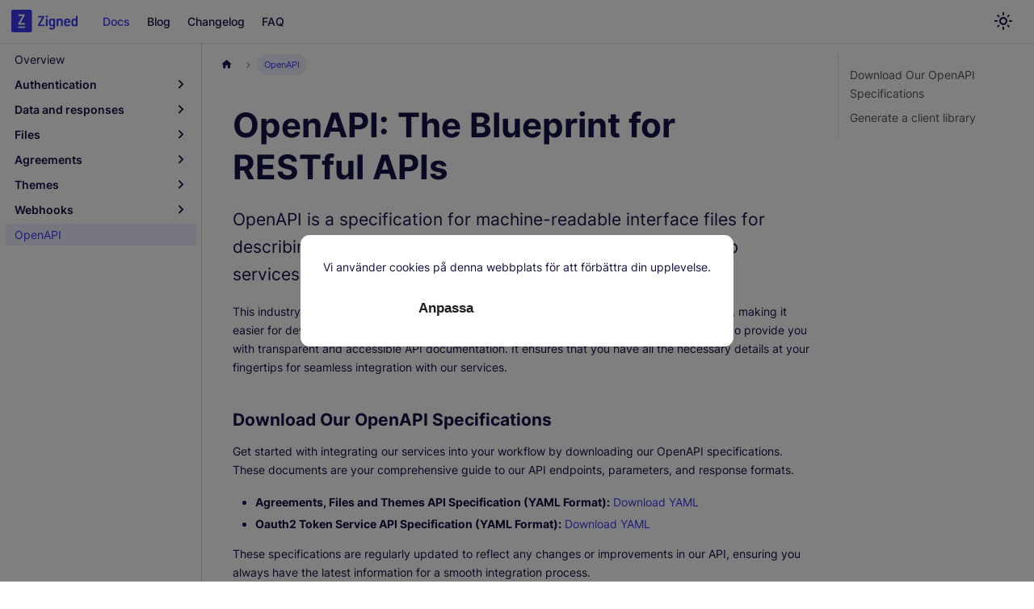

--- FILE ---
content_type: text/html; charset=utf-8
request_url: https://docs.zigned.se/openapi-overview
body_size: 6426
content:
<!doctype html>
<html lang="en" dir="ltr" class="docs-wrapper docs-doc-page docs-version-current plugin-docs plugin-id-default docs-doc-id-openapi-overview" data-has-hydrated="false">
<head>
<meta charset="UTF-8">
<meta name="generator" content="Docusaurus v2.4.3">
<title data-rh="true">OpenAPI: The Blueprint for RESTful APIs | Zigned Rest API Documentation</title><meta data-rh="true" name="viewport" content="width=device-width,initial-scale=1"><meta data-rh="true" name="twitter:card" content="summary_large_image"><meta data-rh="true" property="og:image" content="https://docs.zigned.se/img/zigned-social-card-1200.png"><meta data-rh="true" name="twitter:image" content="https://docs.zigned.se/img/zigned-social-card-1200.png"><meta data-rh="true" property="og:url" content="https://docs.zigned.se/openapi-overview"><meta data-rh="true" name="docusaurus_locale" content="en"><meta data-rh="true" name="docsearch:language" content="en"><meta data-rh="true" name="docusaurus_version" content="current"><meta data-rh="true" name="docusaurus_tag" content="docs-default-current"><meta data-rh="true" name="docsearch:version" content="current"><meta data-rh="true" name="docsearch:docusaurus_tag" content="docs-default-current"><meta data-rh="true" property="og:title" content="OpenAPI: The Blueprint for RESTful APIs | Zigned Rest API Documentation"><meta data-rh="true" name="description" content="Navigate through the structured world of data in the Zigned REST API."><meta data-rh="true" property="og:description" content="Navigate through the structured world of data in the Zigned REST API."><link data-rh="true" rel="icon" href="/img/favicon.ico"><link data-rh="true" rel="canonical" href="https://docs.zigned.se/openapi-overview"><link data-rh="true" rel="alternate" href="https://docs.zigned.se/openapi-overview" hreflang="en"><link data-rh="true" rel="alternate" href="https://docs.zigned.se/openapi-overview" hreflang="x-default"><link rel="alternate" type="application/rss+xml" href="/blog/rss.xml" title="Zigned Rest API Documentation RSS Feed">
<link rel="alternate" type="application/atom+xml" href="/blog/atom.xml" title="Zigned Rest API Documentation Atom Feed">



<link rel="alternate" type="application/rss+xml" href="/changelog/rss.xml" title="Zigned REST API Changelog RSS Feed">
<link rel="alternate" type="application/atom+xml" href="/changelog/atom.xml" title="Zigned REST API Changelog Atom Feed">
<link rel="alternate" type="application/json" href="/changelog/feed.json" title="Zigned REST API Changelog JSON Feed">


<link rel="stylesheet" href="https://cdnjs.cloudflare.com/ajax/libs/animate.css/4.1.1/animate.min.css">
<script defer="defer" src="https://unpkg.com/@segment/consent-manager@5.3.0/standalone/consent-manager.js"></script>
<script>!function(){var e=window.analytics=window.analytics||[];if(!e.initialize)if(e.invoked)window.console&&console.error&&console.error("Segment snippet included twice.");else{e.invoked=!0,e.methods=["trackSubmit","trackClick","trackLink","trackForm","pageview","identify","reset","group","track","ready","alias","debug","page","once","off","on","addSourceMiddleware","addIntegrationMiddleware","setAnonymousId","addDestinationMiddleware"],e.factory=function(t){return function(){var n=Array.prototype.slice.call(arguments);return n.unshift(t),e.push(n),e}};for(var t=0;t<e.methods.length;t++){var n=e.methods[t];e[n]=e.factory(n)}e.load=function(t,n){var a=document.createElement("script");a.type="text/javascript",a.async=!0,a.src="https://cdn.segment.com/analytics.js/v1/"+t+"/analytics.min.js";var r=document.getElementsByTagName("script")[0];r.parentNode.insertBefore(a,r),e._loadOptions=n},e._writeKey="1Ryn1keABwMgKmjblIOfalKEVQkAzhyE",e.SNIPPET_VERSION="4.15.3",e.page()}}()</script>
<script>window.consentManagerConfig=function(e){var n=e.React;return{container:"#target-container",writeKey:"1Ryn1keABwMgKmjblIOfalKEVQkAzhyE",shouldRequireConsent:e.inEU,bannerContent:n.createElement("span",null,"We use cookies (and other similar technologies) to collect data to improve your experience on our site. By using our website, you՚re agreeing to the collection of data as described in our"," ",n.createElement("a",{href:"/docs/legal/website-data-collection-policy/",target:"_blank"},"Website Data Collection Policy"),"."),bannerSubContent:"You can change your preferences at any time.",preferencesDialogTitle:"Website Data Collection Preferences",preferencesDialogContent:"We use data collected by cookies and JavaScript libraries to improve your browsing experience, analyze site traffic, deliver personalized advertisements, and increase the overall performance of our site.",cancelDialogTitle:"Are you sure you want to cancel?",cancelDialogContent:"Your preferences have not been saved. By continuing to use our website, you՚re agreeing to our Website Data Collection Policy."}}</script>
<style>
    #consent-modal-wrapper {
        position: fixed;
        top: 0;
        left: 0;
        right: 0;
        bottom: 0;
        background: rgba(0,0,0,0.5);
        z-index: 9999;
        display: none;
        flex-direction: column;
        justify-content: center;
        align-items: center;
        padding: 1rem;
        animation-duration: 500ms;
    }
  
  #consent-modal {
	  padding: 2rem;
    display: flex;
    flex-direction: column;
    align-items: center;
    justify-content: center;
    font-family: Inter, system-ui;
    animation-delay: 250ms;
    animation-duration: 500ms;
}
  
  
  #consent-modal-wrapper p {
	margin-bottom: 1.5rem;
    color: #121248;
}
</style><link rel="stylesheet" href="/assets/css/styles.a86d2294.css">
<link rel="preload" href="/assets/js/runtime~main.473b7a99.js" as="script">
<link rel="preload" href="/assets/js/main.bb42e50c.js" as="script">
</head>
<body class="navigation-with-keyboard" data-theme="light">
<script>!function(){function t(t){document.documentElement.setAttribute("data-theme",t)}var e=function(){var t=null;try{t=new URLSearchParams(window.location.search).get("docusaurus-theme")}catch(t){}return t}()||function(){var t=null;try{t=localStorage.getItem("theme")}catch(t){}return t}();t(null!==e?e:"light")}()</script>



<div id="target-container" style="position: fixed; top: -1000px; left: 0; right: 0; z-index: 0; display: none;"></div><div id="__docusaurus">
<div role="region" aria-label="Skip to main content"><a class="skipToContent_fXgn" href="#__docusaurus_skipToContent_fallback">Skip to main content</a></div><nav aria-label="Main" class="navbar navbar--fixed-top"><div class="navbar__inner"><div class="navbar__items"><button aria-label="Toggle navigation bar" aria-expanded="false" class="navbar__toggle clean-btn" type="button"><svg width="30" height="30" viewBox="0 0 30 30" aria-hidden="true"><path stroke="currentColor" stroke-linecap="round" stroke-miterlimit="10" stroke-width="2" d="M4 7h22M4 15h22M4 23h22"></path></svg></button><a href="https://www.zigned.se" target="_blank" rel="noopener noreferrer" class="navbar__brand"><div class="navbar__logo"><img src="/img/zigned_logo_primary_rgb.svg" alt="Zigned Logo" class="themedImage_ToTc themedImage--light_HNdA"><img src="/img/zigned_logo_white_rgb.svg" alt="Zigned Logo" class="themedImage_ToTc themedImage--dark_i4oU"></div><b class="navbar__title text--truncate"></b></a><a aria-current="page" class="navbar__item navbar__link navbar__link--active" href="/overview">Docs</a><a class="navbar__item navbar__link" href="/blog">Blog</a><a class="navbar__item navbar__link" href="/changelog">Changelog</a><a class="navbar__item navbar__link" href="/frequently-asked-questions">FAQ</a></div><div class="navbar__items navbar__items--right"><div class="toggle_vylO colorModeToggle_DEke"><button class="clean-btn toggleButton_gllP toggleButtonDisabled_aARS" type="button" disabled="" title="Switch between dark and light mode (currently light mode)" aria-label="Switch between dark and light mode (currently light mode)" aria-live="polite"><svg viewBox="0 0 24 24" width="24" height="24" class="lightToggleIcon_pyhR"><path fill="currentColor" d="M12,9c1.65,0,3,1.35,3,3s-1.35,3-3,3s-3-1.35-3-3S10.35,9,12,9 M12,7c-2.76,0-5,2.24-5,5s2.24,5,5,5s5-2.24,5-5 S14.76,7,12,7L12,7z M2,13l2,0c0.55,0,1-0.45,1-1s-0.45-1-1-1l-2,0c-0.55,0-1,0.45-1,1S1.45,13,2,13z M20,13l2,0c0.55,0,1-0.45,1-1 s-0.45-1-1-1l-2,0c-0.55,0-1,0.45-1,1S19.45,13,20,13z M11,2v2c0,0.55,0.45,1,1,1s1-0.45,1-1V2c0-0.55-0.45-1-1-1S11,1.45,11,2z M11,20v2c0,0.55,0.45,1,1,1s1-0.45,1-1v-2c0-0.55-0.45-1-1-1C11.45,19,11,19.45,11,20z M5.99,4.58c-0.39-0.39-1.03-0.39-1.41,0 c-0.39,0.39-0.39,1.03,0,1.41l1.06,1.06c0.39,0.39,1.03,0.39,1.41,0s0.39-1.03,0-1.41L5.99,4.58z M18.36,16.95 c-0.39-0.39-1.03-0.39-1.41,0c-0.39,0.39-0.39,1.03,0,1.41l1.06,1.06c0.39,0.39,1.03,0.39,1.41,0c0.39-0.39,0.39-1.03,0-1.41 L18.36,16.95z M19.42,5.99c0.39-0.39,0.39-1.03,0-1.41c-0.39-0.39-1.03-0.39-1.41,0l-1.06,1.06c-0.39,0.39-0.39,1.03,0,1.41 s1.03,0.39,1.41,0L19.42,5.99z M7.05,18.36c0.39-0.39,0.39-1.03,0-1.41c-0.39-0.39-1.03-0.39-1.41,0l-1.06,1.06 c-0.39,0.39-0.39,1.03,0,1.41s1.03,0.39,1.41,0L7.05,18.36z"></path></svg><svg viewBox="0 0 24 24" width="24" height="24" class="darkToggleIcon_wfgR"><path fill="currentColor" d="M9.37,5.51C9.19,6.15,9.1,6.82,9.1,7.5c0,4.08,3.32,7.4,7.4,7.4c0.68,0,1.35-0.09,1.99-0.27C17.45,17.19,14.93,19,12,19 c-3.86,0-7-3.14-7-7C5,9.07,6.81,6.55,9.37,5.51z M12,3c-4.97,0-9,4.03-9,9s4.03,9,9,9s9-4.03,9-9c0-0.46-0.04-0.92-0.1-1.36 c-0.98,1.37-2.58,2.26-4.4,2.26c-2.98,0-5.4-2.42-5.4-5.4c0-1.81,0.89-3.42,2.26-4.4C12.92,3.04,12.46,3,12,3L12,3z"></path></svg></button></div><div class="searchBox_ZlJk"><div class="dsla-search-wrapper"><div class="dsla-search-field" data-tags="default,docs-default-current"></div></div></div></div></div><div role="presentation" class="navbar-sidebar__backdrop"></div></nav><div id="__docusaurus_skipToContent_fallback" class="main-wrapper mainWrapper_z2l0 docsWrapper_BCFX"><button aria-label="Scroll back to top" class="clean-btn theme-back-to-top-button backToTopButton_sjWU" type="button"></button><div class="docPage__5DB"><aside class="theme-doc-sidebar-container docSidebarContainer_b6E3"><div class="sidebarViewport_Xe31"><div class="sidebar_njMd"><nav aria-label="Docs sidebar" class="menu thin-scrollbar menu_SIkG"><ul class="theme-doc-sidebar-menu menu__list"><li class="theme-doc-sidebar-item-link theme-doc-sidebar-item-link-level-1 menu__list-item"><a class="menu__link" href="/overview">Overview</a></li><li class="theme-doc-sidebar-item-category theme-doc-sidebar-item-category-level-1 menu__list-item menu__list-item--collapsed"><div class="menu__list-item-collapsible"><a class="menu__link menu__link--sublist menu__link--sublist-caret" aria-expanded="false" href="/authentication/authentication-overview">Authentication</a></div></li><li class="theme-doc-sidebar-item-category theme-doc-sidebar-item-category-level-1 menu__list-item menu__list-item--collapsed"><div class="menu__list-item-collapsible"><a class="menu__link menu__link--sublist menu__link--sublist-caret" aria-expanded="false" href="/responses/responses-overview">Data and responses</a></div></li><li class="theme-doc-sidebar-item-category theme-doc-sidebar-item-category-level-1 menu__list-item menu__list-item--collapsed"><div class="menu__list-item-collapsible"><a class="menu__link menu__link--sublist menu__link--sublist-caret" aria-expanded="false" href="/files/files-overview">Files</a></div></li><li class="theme-doc-sidebar-item-category theme-doc-sidebar-item-category-level-1 menu__list-item menu__list-item--collapsed"><div class="menu__list-item-collapsible"><a class="menu__link menu__link--sublist menu__link--sublist-caret" aria-expanded="false" href="/agreements/agreements-overview">Agreements</a></div></li><li class="theme-doc-sidebar-item-category theme-doc-sidebar-item-category-level-1 menu__list-item menu__list-item--collapsed"><div class="menu__list-item-collapsible"><a class="menu__link menu__link--sublist menu__link--sublist-caret" aria-expanded="false" href="/themes/themes-overview">Themes</a></div></li><li class="theme-doc-sidebar-item-category theme-doc-sidebar-item-category-level-1 menu__list-item menu__list-item--collapsed"><div class="menu__list-item-collapsible"><a class="menu__link menu__link--sublist menu__link--sublist-caret" aria-expanded="false" href="/webhooks/webhooks-overview">Webhooks</a></div></li><li class="theme-doc-sidebar-item-link theme-doc-sidebar-item-link-level-1 menu__list-item"><a class="menu__link menu__link--active" aria-current="page" href="/openapi-overview">OpenAPI</a></li></ul></nav></div></div></aside><main class="docMainContainer_gTbr"><div class="container padding-top--md padding-bottom--lg"><div class="row"><div class="col docItemCol_xLCN"><div class="docItemContainer_jfFK"><article><nav class="theme-doc-breadcrumbs breadcrumbsContainer_Z_bl" aria-label="Breadcrumbs"><ul class="breadcrumbs" itemscope="" itemtype="https://schema.org/BreadcrumbList"><li class="breadcrumbs__item"><a aria-label="Home page" class="breadcrumbs__link" href="/"><svg viewBox="0 0 24 24" class="breadcrumbHomeIcon_YNFT"><path d="M10 19v-5h4v5c0 .55.45 1 1 1h3c.55 0 1-.45 1-1v-7h1.7c.46 0 .68-.57.33-.87L12.67 3.6c-.38-.34-.96-.34-1.34 0l-8.36 7.53c-.34.3-.13.87.33.87H5v7c0 .55.45 1 1 1h3c.55 0 1-.45 1-1z" fill="currentColor"></path></svg></a></li><li itemscope="" itemprop="itemListElement" itemtype="https://schema.org/ListItem" class="breadcrumbs__item breadcrumbs__item--active"><span class="breadcrumbs__link" itemprop="name">OpenAPI</span><meta itemprop="position" content="1"></li></ul></nav><div class="tocCollapsible_ETCw theme-doc-toc-mobile tocMobile_ITEo"><button type="button" class="clean-btn tocCollapsibleButton_TO0P">On this page</button></div><div class="theme-doc-markdown markdown"><div class="row"><div class="col col--12"><div class="row"><div class="col"><h1>OpenAPI: The Blueprint for RESTful APIs</h1><p class="hero__subtitle">OpenAPI is a specification for machine-readable interface files for describing, producing, consuming, and visualizing RESTful web services.</p><p>This industry-standard protocol offers a clear and well-structured format for API specifications, making
it easier for developers to understand and integrate with APIs.
At Zigned, we leverage OpenAPI to provide you with transparent and accessible API documentation. It
ensures that you have all the necessary details at your fingertips for seamless integration with our
services.</p><br><h2 class="anchor anchorWithStickyNavbar_LWe7" id="download-our-openapi-specifications">Download Our OpenAPI Specifications<a href="#download-our-openapi-specifications" class="hash-link" aria-label="Direct link to Download Our OpenAPI Specifications" title="Direct link to Download Our OpenAPI Specifications">​</a></h2><p>Get started with integrating our services into your workflow by downloading our OpenAPI specifications. These documents are your comprehensive guide to our API endpoints, parameters, and response formats.</p><ul><li><strong>Agreements, Files and Themes API Specification (YAML Format):</strong> <a target="_blank" download="zigned_rest_api.oas.spec.yaml" href="/zigned_rest_api.oas.spec.yaml">
Download YAML</a></li><li><strong>Oauth2 Token Service API Specification (YAML Format):</strong> <a target="_blank" download="oauth.token.oas.spec.yaml" href="/oauth.token.oas.spec.yaml">
Download YAML</a></li></ul><p>These specifications are regularly updated to reflect any changes or improvements in our API, ensuring
you always have the latest information for a smooth integration process.</p><br><h2 class="anchor anchorWithStickyNavbar_LWe7" id="generate-a-client-library">Generate a client library<a href="#generate-a-client-library" class="hash-link" aria-label="Direct link to Generate a client library" title="Direct link to Generate a client library">​</a></h2><p>To get a head start you can generate a client library with tools such as openapi-generator. This will give you a ready-to-use client library in your preferred language.</p><p>Try it out at <a href="https://openapi-generator.tech" target="_blank" rel="noopener noreferrer">https://openapi-generator.tech</a></p><p>Keep in mind that some manual adjustments might be needed to fit your specific use, but generating a client is a great way to get started.</p><hr><p>We&#x27;re committed to making your development experience as efficient and straightforward as possible. With our OpenAPI specifications, you&#x27;re well on your way to unlocking the full potential of Zigned&#x27;s APIs.</p></div></div></div></div></div><div class="col col--12"></div></article><div class="col col--12"><nav class="pagination-nav docusaurus-mt-lg" aria-label="Docs pages"><a class="pagination-nav__link pagination-nav__link--prev" href="/webhooks/delete-webhooks-webhook-id"><div class="pagination-nav__sublabel">Previous</div><div class="pagination-nav__label">Delete a Webhook</div></a></nav></div></div></div><div class="col col--3"><div class="tableOfContents_bqdL thin-scrollbar theme-doc-toc-desktop"><ul class="table-of-contents table-of-contents__left-border"><li><a href="#download-our-openapi-specifications" class="table-of-contents__link toc-highlight">Download Our OpenAPI Specifications</a></li><li><a href="#generate-a-client-library" class="table-of-contents__link toc-highlight">Generate a client library</a></li></ul></div></div></div></div></main></div></div><footer class="footer"><div class="container container-fluid"><div class="row footer__links"><div class="col footer__col"><div class="footer__title">Docs</div><ul class="footer__items clean-list"><li class="footer__item"><a class="footer__link-item" href="/overview">Overview</a></li><li class="footer__item"><a class="footer__link-item" href="/authentication/authentication-overview">Authentication</a></li><li class="footer__item"><a class="footer__link-item" href="/responses/responses-overview">Data &amp; Responses</a></li><li class="footer__item"><a class="footer__link-item" href="/files/files-overview">Files</a></li><li class="footer__item"><a class="footer__link-item" href="/agreements/agreements-overview">Agreements</a></li><li class="footer__item"><a class="footer__link-item" href="/themes/themes-overview">Themes</a></li><li class="footer__item"><a class="footer__link-item" href="/webhooks/webhooks-overview">Webhooks</a></li></ul></div><div class="col footer__col"><div class="footer__title">More</div><ul class="footer__items clean-list"><li class="footer__item"><a class="footer__link-item" href="/blog">Blog</a></li><li class="footer__item"><a class="footer__link-item" href="/frequently-asked-questions">FAQ</a></li><li class="footer__item"><a class="footer__link-item" href="/changelog">Changelog</a></li><li class="footer__item"><a href="https://www.zigned.se" target="_blank" rel="noopener noreferrer" class="footer__link-item">Home<svg width="13.5" height="13.5" aria-hidden="true" viewBox="0 0 24 24" class="iconExternalLink_nPIU"><path fill="currentColor" d="M21 13v10h-21v-19h12v2h-10v15h17v-8h2zm3-12h-10.988l4.035 4-6.977 7.07 2.828 2.828 6.977-7.07 4.125 4.172v-11z"></path></svg></a></li></ul></div></div><div class="footer__bottom text--center"><div class="footer__copyright">Copyright © 2025 Zigned AB.</div></div></div></footer></div>
<script src="/assets/js/runtime~main.473b7a99.js"></script>
<script src="/assets/js/main.bb42e50c.js"></script>
<div id="consent-modal-wrapper" classname="card animate__animated animate__faster"><div id="consent-modal" class="card animate__animated animate__faster">
						
						<p>Vi använder cookies på denna webbplats för att förbättra din upplevelse.</p>
						
						  <div id="consent-modal-buttons">
						<button id="preferences-button" class="button button--secondary button--lg" type="button">Anpassa</button>
						  <button id="consent-button" class="button button--primary button--lg" type="button">Jag samtycker</button>
						  </div></div>
<script defer="defer">window.addEventListener("load",(e=>{fetch("https://cdn.segment.com/v1/projects/1Ryn1keABwMgKmjblIOfalKEVQkAzhyE/integrations").then((e=>e.json())).then((e=>{function n(){return window.consentManager.preferences.loadPreferences()}n();const t=document.getElementById("preferences-button"),o=document.getElementById("consent-button"),a=document.getElementById("consent-modal-wrapper"),r=(e,n,t="animate__")=>new Promise(((o,a)=>{const r=""+t+n,i=document.querySelector(e);i.classList.add(t+"animated",r),i.addEventListener("animationend",(function(e){e.stopPropagation(),i.classList.remove(t+"animated",r),o("Animation ended")}),{once:!0})}));(function(){const t=n();if(void 0===t.destinationPreferences)return!0;let o=!1;return e.forEach((e=>{void 0===t.destinationPreferences[e.creationName]&&(o=!0)})),o})()&&(r("#consent-modal-wrapper","fadeIn"),r("#consent-modal","fadeInUp"),a.style.display="flex"),t.addEventListener("click",(function(){a.style["animation-duration"]="250ms",r("#consent-modal-wrapper","fadeOut").then((e=>{a.style.display="none"})),window.consentManager.openConsentManager()})),o.addEventListener("click",(function(){!function(e){window.consentManager.preferences.savePreferences(e)}(function(){let n={};return e.forEach((e=>{n[e.creationName]=!0})),{destinationPreferences:n,customPreferences:{marketingAndAnalytics:!0,advertising:!0,functional:!0}}}()),r("#consent-modal-wrapper","fadeOut").then((e=>{a.style.display="none",window.location.reload()}))}))}))}))</script></div></body>
</html>

--- FILE ---
content_type: application/javascript; charset=utf-8
request_url: https://docs.zigned.se/assets/js/main.bb42e50c.js
body_size: 186853
content:
/*! For license information please see main.bb42e50c.js.LICENSE.txt */
(self.webpackChunkzigned_rest_api_docs=self.webpackChunkzigned_rest_api_docs||[]).push([[179],{69282:(e,t,n)=>{"use strict";var r=n(34155),a=n(25108);function o(e){return o="function"==typeof Symbol&&"symbol"==typeof Symbol.iterator?function(e){return typeof e}:function(e){return e&&"function"==typeof Symbol&&e.constructor===Symbol&&e!==Symbol.prototype?"symbol":typeof e},o(e)}function i(e,t){for(var n=0;n<t.length;n++){var r=t[n];r.enumerable=r.enumerable||!1,r.configurable=!0,"value"in r&&(r.writable=!0),Object.defineProperty(e,(a=r.key,i=void 0,i=function(e,t){if("object"!==o(e)||null===e)return e;var n=e[Symbol.toPrimitive];if(void 0!==n){var r=n.call(e,t||"default");if("object"!==o(r))return r;throw new TypeError("@@toPrimitive must return a primitive value.")}return("string"===t?String:Number)(e)}(a,"string"),"symbol"===o(i)?i:String(i)),r)}var a,i}function s(e,t,n){return t&&i(e.prototype,t),n&&i(e,n),Object.defineProperty(e,"prototype",{writable:!1}),e}var l,c,u=n(62136).codes,d=u.ERR_AMBIGUOUS_ARGUMENT,p=u.ERR_INVALID_ARG_TYPE,f=u.ERR_INVALID_ARG_VALUE,m=u.ERR_INVALID_RETURN_VALUE,g=u.ERR_MISSING_ARGS,h=n(25961),b=n(89539).inspect,y=n(89539).types,v=y.isPromise,w=y.isRegExp,S=n(28162)(),_=n(75624)(),k=n(21924)("RegExp.prototype.test");new Map;function E(){var e=n(19158);l=e.isDeepEqual,c=e.isDeepStrictEqual}var x=!1,O=e.exports=I,P={};function T(e){if(e.message instanceof Error)throw e.message;throw new h(e)}function A(e,t,n,r){if(!n){var a=!1;if(0===t)a=!0,r="No value argument passed to `assert.ok()`";else if(r instanceof Error)throw r;var o=new h({actual:n,expected:!0,message:r,operator:"==",stackStartFn:e});throw o.generatedMessage=a,o}}function I(){for(var e=arguments.length,t=new Array(e),n=0;n<e;n++)t[n]=arguments[n];A.apply(void 0,[I,t.length].concat(t))}O.fail=function e(t,n,o,i,s){var l,c=arguments.length;if(0===c)l="Failed";else if(1===c)o=t,t=void 0;else{if(!1===x)x=!0,(r.emitWarning?r.emitWarning:a.warn.bind(a))("assert.fail() with more than one argument is deprecated. Please use assert.strictEqual() instead or only pass a message.","DeprecationWarning","DEP0094");2===c&&(i="!=")}if(o instanceof Error)throw o;var u={actual:t,expected:n,operator:void 0===i?"fail":i,stackStartFn:s||e};void 0!==o&&(u.message=o);var d=new h(u);throw l&&(d.message=l,d.generatedMessage=!0),d},O.AssertionError=h,O.ok=I,O.equal=function e(t,n,r){if(arguments.length<2)throw new g("actual","expected");t!=n&&T({actual:t,expected:n,message:r,operator:"==",stackStartFn:e})},O.notEqual=function e(t,n,r){if(arguments.length<2)throw new g("actual","expected");t==n&&T({actual:t,expected:n,message:r,operator:"!=",stackStartFn:e})},O.deepEqual=function e(t,n,r){if(arguments.length<2)throw new g("actual","expected");void 0===l&&E(),l(t,n)||T({actual:t,expected:n,message:r,operator:"deepEqual",stackStartFn:e})},O.notDeepEqual=function e(t,n,r){if(arguments.length<2)throw new g("actual","expected");void 0===l&&E(),l(t,n)&&T({actual:t,expected:n,message:r,operator:"notDeepEqual",stackStartFn:e})},O.deepStrictEqual=function e(t,n,r){if(arguments.length<2)throw new g("actual","expected");void 0===l&&E(),c(t,n)||T({actual:t,expected:n,message:r,operator:"deepStrictEqual",stackStartFn:e})},O.notDeepStrictEqual=function e(t,n,r){if(arguments.length<2)throw new g("actual","expected");void 0===l&&E();c(t,n)&&T({actual:t,expected:n,message:r,operator:"notDeepStrictEqual",stackStartFn:e})},O.strictEqual=function e(t,n,r){if(arguments.length<2)throw new g("actual","expected");_(t,n)||T({actual:t,expected:n,message:r,operator:"strictEqual",stackStartFn:e})},O.notStrictEqual=function e(t,n,r){if(arguments.length<2)throw new g("actual","expected");_(t,n)&&T({actual:t,expected:n,message:r,operator:"notStrictEqual",stackStartFn:e})};var C=s((function e(t,n,r){var a=this;!function(e,t){if(!(e instanceof t))throw new TypeError("Cannot call a class as a function")}(this,e),n.forEach((function(e){e in t&&(void 0!==r&&"string"==typeof r[e]&&w(t[e])&&k(t[e],r[e])?a[e]=r[e]:a[e]=t[e])}))}));function j(e,t,n,r){if("function"!=typeof t){if(w(t))return k(t,e);if(2===arguments.length)throw new p("expected",["Function","RegExp"],t);if("object"!==o(e)||null===e){var a=new h({actual:e,expected:t,message:n,operator:"deepStrictEqual",stackStartFn:r});throw a.operator=r.name,a}var i=Object.keys(t);if(t instanceof Error)i.push("name","message");else if(0===i.length)throw new f("error",t,"may not be an empty object");return void 0===l&&E(),i.forEach((function(a){"string"==typeof e[a]&&w(t[a])&&k(t[a],e[a])||function(e,t,n,r,a,o){if(!(n in e)||!c(e[n],t[n])){if(!r){var i=new C(e,a),s=new C(t,a,e),l=new h({actual:i,expected:s,operator:"deepStrictEqual",stackStartFn:o});throw l.actual=e,l.expected=t,l.operator=o.name,l}T({actual:e,expected:t,message:r,operator:o.name,stackStartFn:o})}}(e,t,a,n,i,r)})),!0}return void 0!==t.prototype&&e instanceof t||!Error.isPrototypeOf(t)&&!0===t.call({},e)}function N(e){if("function"!=typeof e)throw new p("fn","Function",e);try{e()}catch(t){return t}return P}function R(e){return v(e)||null!==e&&"object"===o(e)&&"function"==typeof e.then&&"function"==typeof e.catch}function L(e){return Promise.resolve().then((function(){var t;if("function"==typeof e){if(!R(t=e()))throw new m("instance of Promise","promiseFn",t)}else{if(!R(e))throw new p("promiseFn",["Function","Promise"],e);t=e}return Promise.resolve().then((function(){return t})).then((function(){return P})).catch((function(e){return e}))}))}function D(e,t,n,r){if("string"==typeof n){if(4===arguments.length)throw new p("error",["Object","Error","Function","RegExp"],n);if("object"===o(t)&&null!==t){if(t.message===n)throw new d("error/message",'The error message "'.concat(t.message,'" is identical to the message.'))}else if(t===n)throw new d("error/message",'The error "'.concat(t,'" is identical to the message.'));r=n,n=void 0}else if(null!=n&&"object"!==o(n)&&"function"!=typeof n)throw new p("error",["Object","Error","Function","RegExp"],n);if(t===P){var a="";n&&n.name&&(a+=" (".concat(n.name,")")),a+=r?": ".concat(r):".";var i="rejects"===e.name?"rejection":"exception";T({actual:void 0,expected:n,operator:e.name,message:"Missing expected ".concat(i).concat(a),stackStartFn:e})}if(n&&!j(t,n,r,e))throw t}function F(e,t,n,r){if(t!==P){if("string"==typeof n&&(r=n,n=void 0),!n||j(t,n)){var a=r?": ".concat(r):".",o="doesNotReject"===e.name?"rejection":"exception";T({actual:t,expected:n,operator:e.name,message:"Got unwanted ".concat(o).concat(a,"\n")+'Actual message: "'.concat(t&&t.message,'"'),stackStartFn:e})}throw t}}function M(e,t,n,r,a){if(!w(t))throw new p("regexp","RegExp",t);var i="match"===a;if("string"!=typeof e||k(t,e)!==i){if(n instanceof Error)throw n;var s=!n;n=n||("string"!=typeof e?'The "string" argument must be of type string. Received type '+"".concat(o(e)," (").concat(b(e),")"):(i?"The input did not match the regular expression ":"The input was expected to not match the regular expression ")+"".concat(b(t),". Input:\n\n").concat(b(e),"\n"));var l=new h({actual:e,expected:t,message:n,operator:a,stackStartFn:r});throw l.generatedMessage=s,l}}function B(){for(var e=arguments.length,t=new Array(e),n=0;n<e;n++)t[n]=arguments[n];A.apply(void 0,[B,t.length].concat(t))}O.throws=function e(t){for(var n=arguments.length,r=new Array(n>1?n-1:0),a=1;a<n;a++)r[a-1]=arguments[a];D.apply(void 0,[e,N(t)].concat(r))},O.rejects=function e(t){for(var n=arguments.length,r=new Array(n>1?n-1:0),a=1;a<n;a++)r[a-1]=arguments[a];return L(t).then((function(t){return D.apply(void 0,[e,t].concat(r))}))},O.doesNotThrow=function e(t){for(var n=arguments.length,r=new Array(n>1?n-1:0),a=1;a<n;a++)r[a-1]=arguments[a];F.apply(void 0,[e,N(t)].concat(r))},O.doesNotReject=function e(t){for(var n=arguments.length,r=new Array(n>1?n-1:0),a=1;a<n;a++)r[a-1]=arguments[a];return L(t).then((function(t){return F.apply(void 0,[e,t].concat(r))}))},O.ifError=function e(t){if(null!=t){var n="ifError got unwanted exception: ";"object"===o(t)&&"string"==typeof t.message?0===t.message.length&&t.constructor?n+=t.constructor.name:n+=t.message:n+=b(t);var r=new h({actual:t,expected:null,operator:"ifError",message:n,stackStartFn:e}),a=t.stack;if("string"==typeof a){var i=a.split("\n");i.shift();for(var s=r.stack.split("\n"),l=0;l<i.length;l++){var c=s.indexOf(i[l]);if(-1!==c){s=s.slice(0,c);break}}r.stack="".concat(s.join("\n"),"\n").concat(i.join("\n"))}throw r}},O.match=function e(t,n,r){M(t,n,r,e,"match")},O.doesNotMatch=function e(t,n,r){M(t,n,r,e,"doesNotMatch")},O.strict=S(B,O,{equal:O.strictEqual,deepEqual:O.deepStrictEqual,notEqual:O.notStrictEqual,notDeepEqual:O.notDeepStrictEqual}),O.strict.strict=O.strict},25961:(e,t,n)=>{"use strict";var r=n(34155);function a(e,t){var n=Object.keys(e);if(Object.getOwnPropertySymbols){var r=Object.getOwnPropertySymbols(e);t&&(r=r.filter((function(t){return Object.getOwnPropertyDescriptor(e,t).enumerable}))),n.push.apply(n,r)}return n}function o(e){for(var t=1;t<arguments.length;t++){var n=null!=arguments[t]?arguments[t]:{};t%2?a(Object(n),!0).forEach((function(t){i(e,t,n[t])})):Object.getOwnPropertyDescriptors?Object.defineProperties(e,Object.getOwnPropertyDescriptors(n)):a(Object(n)).forEach((function(t){Object.defineProperty(e,t,Object.getOwnPropertyDescriptor(n,t))}))}return e}function i(e,t,n){return(t=l(t))in e?Object.defineProperty(e,t,{value:n,enumerable:!0,configurable:!0,writable:!0}):e[t]=n,e}function s(e,t){for(var n=0;n<t.length;n++){var r=t[n];r.enumerable=r.enumerable||!1,r.configurable=!0,"value"in r&&(r.writable=!0),Object.defineProperty(e,l(r.key),r)}}function l(e){var t=function(e,t){if("object"!==h(e)||null===e)return e;var n=e[Symbol.toPrimitive];if(void 0!==n){var r=n.call(e,t||"default");if("object"!==h(r))return r;throw new TypeError("@@toPrimitive must return a primitive value.")}return("string"===t?String:Number)(e)}(e,"string");return"symbol"===h(t)?t:String(t)}function c(e,t){if(t&&("object"===h(t)||"function"==typeof t))return t;if(void 0!==t)throw new TypeError("Derived constructors may only return object or undefined");return u(e)}function u(e){if(void 0===e)throw new ReferenceError("this hasn't been initialised - super() hasn't been called");return e}function d(e){var t="function"==typeof Map?new Map:void 0;return d=function(e){if(null===e||(n=e,-1===Function.toString.call(n).indexOf("[native code]")))return e;var n;if("function"!=typeof e)throw new TypeError("Super expression must either be null or a function");if(void 0!==t){if(t.has(e))return t.get(e);t.set(e,r)}function r(){return p(e,arguments,g(this).constructor)}return r.prototype=Object.create(e.prototype,{constructor:{value:r,enumerable:!1,writable:!0,configurable:!0}}),m(r,e)},d(e)}function p(e,t,n){return p=f()?Reflect.construct.bind():function(e,t,n){var r=[null];r.push.apply(r,t);var a=new(Function.bind.apply(e,r));return n&&m(a,n.prototype),a},p.apply(null,arguments)}function f(){if("undefined"==typeof Reflect||!Reflect.construct)return!1;if(Reflect.construct.sham)return!1;if("function"==typeof Proxy)return!0;try{return Boolean.prototype.valueOf.call(Reflect.construct(Boolean,[],(function(){}))),!0}catch(e){return!1}}function m(e,t){return m=Object.setPrototypeOf?Object.setPrototypeOf.bind():function(e,t){return e.__proto__=t,e},m(e,t)}function g(e){return g=Object.setPrototypeOf?Object.getPrototypeOf.bind():function(e){return e.__proto__||Object.getPrototypeOf(e)},g(e)}function h(e){return h="function"==typeof Symbol&&"symbol"==typeof Symbol.iterator?function(e){return typeof e}:function(e){return e&&"function"==typeof Symbol&&e.constructor===Symbol&&e!==Symbol.prototype?"symbol":typeof e},h(e)}var b=n(89539).inspect,y=n(62136).codes.ERR_INVALID_ARG_TYPE;function v(e,t,n){return(void 0===n||n>e.length)&&(n=e.length),e.substring(n-t.length,n)===t}var w="",S="",_="",k="",E={deepStrictEqual:"Expected values to be strictly deep-equal:",strictEqual:"Expected values to be strictly equal:",strictEqualObject:'Expected "actual" to be reference-equal to "expected":',deepEqual:"Expected values to be loosely deep-equal:",equal:"Expected values to be loosely equal:",notDeepStrictEqual:'Expected "actual" not to be strictly deep-equal to:',notStrictEqual:'Expected "actual" to be strictly unequal to:',notStrictEqualObject:'Expected "actual" not to be reference-equal to "expected":',notDeepEqual:'Expected "actual" not to be loosely deep-equal to:',notEqual:'Expected "actual" to be loosely unequal to:',notIdentical:"Values identical but not reference-equal:"};function x(e){var t=Object.keys(e),n=Object.create(Object.getPrototypeOf(e));return t.forEach((function(t){n[t]=e[t]})),Object.defineProperty(n,"message",{value:e.message}),n}function O(e){return b(e,{compact:!1,customInspect:!1,depth:1e3,maxArrayLength:1/0,showHidden:!1,breakLength:1/0,showProxy:!1,sorted:!0,getters:!0})}function P(e,t,n){var a="",o="",i=0,s="",l=!1,c=O(e),u=c.split("\n"),d=O(t).split("\n"),p=0,f="";if("strictEqual"===n&&"object"===h(e)&&"object"===h(t)&&null!==e&&null!==t&&(n="strictEqualObject"),1===u.length&&1===d.length&&u[0]!==d[0]){var m=u[0].length+d[0].length;if(m<=10){if(!("object"===h(e)&&null!==e||"object"===h(t)&&null!==t||0===e&&0===t))return"".concat(E[n],"\n\n")+"".concat(u[0]," !== ").concat(d[0],"\n")}else if("strictEqualObject"!==n){if(m<(r.stderr&&r.stderr.isTTY?r.stderr.columns:80)){for(;u[0][p]===d[0][p];)p++;p>2&&(f="\n  ".concat(function(e,t){if(t=Math.floor(t),0==e.length||0==t)return"";var n=e.length*t;for(t=Math.floor(Math.log(t)/Math.log(2));t;)e+=e,t--;return e+e.substring(0,n-e.length)}(" ",p),"^"),p=0)}}}for(var g=u[u.length-1],b=d[d.length-1];g===b&&(p++<2?s="\n  ".concat(g).concat(s):a=g,u.pop(),d.pop(),0!==u.length&&0!==d.length);)g=u[u.length-1],b=d[d.length-1];var y=Math.max(u.length,d.length);if(0===y){var x=c.split("\n");if(x.length>30)for(x[26]="".concat(w,"...").concat(k);x.length>27;)x.pop();return"".concat(E.notIdentical,"\n\n").concat(x.join("\n"),"\n")}p>3&&(s="\n".concat(w,"...").concat(k).concat(s),l=!0),""!==a&&(s="\n  ".concat(a).concat(s),a="");var P=0,T=E[n]+"\n".concat(S,"+ actual").concat(k," ").concat(_,"- expected").concat(k),A=" ".concat(w,"...").concat(k," Lines skipped");for(p=0;p<y;p++){var I=p-i;if(u.length<p+1)I>1&&p>2&&(I>4?(o+="\n".concat(w,"...").concat(k),l=!0):I>3&&(o+="\n  ".concat(d[p-2]),P++),o+="\n  ".concat(d[p-1]),P++),i=p,a+="\n".concat(_,"-").concat(k," ").concat(d[p]),P++;else if(d.length<p+1)I>1&&p>2&&(I>4?(o+="\n".concat(w,"...").concat(k),l=!0):I>3&&(o+="\n  ".concat(u[p-2]),P++),o+="\n  ".concat(u[p-1]),P++),i=p,o+="\n".concat(S,"+").concat(k," ").concat(u[p]),P++;else{var C=d[p],j=u[p],N=j!==C&&(!v(j,",")||j.slice(0,-1)!==C);N&&v(C,",")&&C.slice(0,-1)===j&&(N=!1,j+=","),N?(I>1&&p>2&&(I>4?(o+="\n".concat(w,"...").concat(k),l=!0):I>3&&(o+="\n  ".concat(u[p-2]),P++),o+="\n  ".concat(u[p-1]),P++),i=p,o+="\n".concat(S,"+").concat(k," ").concat(j),a+="\n".concat(_,"-").concat(k," ").concat(C),P+=2):(o+=a,a="",1!==I&&0!==p||(o+="\n  ".concat(j),P++))}if(P>20&&p<y-2)return"".concat(T).concat(A,"\n").concat(o,"\n").concat(w,"...").concat(k).concat(a,"\n")+"".concat(w,"...").concat(k)}return"".concat(T).concat(l?A:"","\n").concat(o).concat(a).concat(s).concat(f)}var T=function(e,t){!function(e,t){if("function"!=typeof t&&null!==t)throw new TypeError("Super expression must either be null or a function");e.prototype=Object.create(t&&t.prototype,{constructor:{value:e,writable:!0,configurable:!0}}),Object.defineProperty(e,"prototype",{writable:!1}),t&&m(e,t)}(v,e);var n,a,i,l,d,p=(n=v,a=f(),function(){var e,t=g(n);if(a){var r=g(this).constructor;e=Reflect.construct(t,arguments,r)}else e=t.apply(this,arguments);return c(this,e)});function v(e){var t;if(function(e,t){if(!(e instanceof t))throw new TypeError("Cannot call a class as a function")}(this,v),"object"!==h(e)||null===e)throw new y("options","Object",e);var n=e.message,a=e.operator,o=e.stackStartFn,i=e.actual,s=e.expected,l=Error.stackTraceLimit;if(Error.stackTraceLimit=0,null!=n)t=p.call(this,String(n));else if(r.stderr&&r.stderr.isTTY&&(r.stderr&&r.stderr.getColorDepth&&1!==r.stderr.getColorDepth()?(w="\x1b[34m",S="\x1b[32m",k="\x1b[39m",_="\x1b[31m"):(w="",S="",k="",_="")),"object"===h(i)&&null!==i&&"object"===h(s)&&null!==s&&"stack"in i&&i instanceof Error&&"stack"in s&&s instanceof Error&&(i=x(i),s=x(s)),"deepStrictEqual"===a||"strictEqual"===a)t=p.call(this,P(i,s,a));else if("notDeepStrictEqual"===a||"notStrictEqual"===a){var d=E[a],f=O(i).split("\n");if("notStrictEqual"===a&&"object"===h(i)&&null!==i&&(d=E.notStrictEqualObject),f.length>30)for(f[26]="".concat(w,"...").concat(k);f.length>27;)f.pop();t=1===f.length?p.call(this,"".concat(d," ").concat(f[0])):p.call(this,"".concat(d,"\n\n").concat(f.join("\n"),"\n"))}else{var m=O(i),g="",b=E[a];"notDeepEqual"===a||"notEqual"===a?(m="".concat(E[a],"\n\n").concat(m)).length>1024&&(m="".concat(m.slice(0,1021),"...")):(g="".concat(O(s)),m.length>512&&(m="".concat(m.slice(0,509),"...")),g.length>512&&(g="".concat(g.slice(0,509),"...")),"deepEqual"===a||"equal"===a?m="".concat(b,"\n\n").concat(m,"\n\nshould equal\n\n"):g=" ".concat(a," ").concat(g)),t=p.call(this,"".concat(m).concat(g))}return Error.stackTraceLimit=l,t.generatedMessage=!n,Object.defineProperty(u(t),"name",{value:"AssertionError [ERR_ASSERTION]",enumerable:!1,writable:!0,configurable:!0}),t.code="ERR_ASSERTION",t.actual=i,t.expected=s,t.operator=a,Error.captureStackTrace&&Error.captureStackTrace(u(t),o),t.stack,t.name="AssertionError",c(t)}return i=v,(l=[{key:"toString",value:function(){return"".concat(this.name," [").concat(this.code,"]: ").concat(this.message)}},{key:t,value:function(e,t){return b(this,o(o({},t),{},{customInspect:!1,depth:0}))}}])&&s(i.prototype,l),d&&s(i,d),Object.defineProperty(i,"prototype",{writable:!1}),v}(d(Error),b.custom);e.exports=T},62136:(e,t,n)=>{"use strict";function r(e){return r="function"==typeof Symbol&&"symbol"==typeof Symbol.iterator?function(e){return typeof e}:function(e){return e&&"function"==typeof Symbol&&e.constructor===Symbol&&e!==Symbol.prototype?"symbol":typeof e},r(e)}function a(e,t){for(var n=0;n<t.length;n++){var a=t[n];a.enumerable=a.enumerable||!1,a.configurable=!0,"value"in a&&(a.writable=!0),Object.defineProperty(e,(o=a.key,i=void 0,i=function(e,t){if("object"!==r(e)||null===e)return e;var n=e[Symbol.toPrimitive];if(void 0!==n){var a=n.call(e,t||"default");if("object"!==r(a))return a;throw new TypeError("@@toPrimitive must return a primitive value.")}return("string"===t?String:Number)(e)}(o,"string"),"symbol"===r(i)?i:String(i)),a)}var o,i}function o(e,t){return o=Object.setPrototypeOf?Object.setPrototypeOf.bind():function(e,t){return e.__proto__=t,e},o(e,t)}function i(e){var t=function(){if("undefined"==typeof Reflect||!Reflect.construct)return!1;if(Reflect.construct.sham)return!1;if("function"==typeof Proxy)return!0;try{return Boolean.prototype.valueOf.call(Reflect.construct(Boolean,[],(function(){}))),!0}catch(e){return!1}}();return function(){var n,a=s(e);if(t){var o=s(this).constructor;n=Reflect.construct(a,arguments,o)}else n=a.apply(this,arguments);return function(e,t){if(t&&("object"===r(t)||"function"==typeof t))return t;if(void 0!==t)throw new TypeError("Derived constructors may only return object or undefined");return function(e){if(void 0===e)throw new ReferenceError("this hasn't been initialised - super() hasn't been called");return e}(e)}(this,n)}}function s(e){return s=Object.setPrototypeOf?Object.getPrototypeOf.bind():function(e){return e.__proto__||Object.getPrototypeOf(e)},s(e)}var l,c,u={};function d(e,t,n){n||(n=Error);var r=function(n){!function(e,t){if("function"!=typeof t&&null!==t)throw new TypeError("Super expression must either be null or a function");e.prototype=Object.create(t&&t.prototype,{constructor:{value:e,writable:!0,configurable:!0}}),Object.defineProperty(e,"prototype",{writable:!1}),t&&o(e,t)}(u,n);var r,s,l,c=i(u);function u(n,r,a){var o;return function(e,t){if(!(e instanceof t))throw new TypeError("Cannot call a class as a function")}(this,u),o=c.call(this,function(e,n,r){return"string"==typeof t?t:t(e,n,r)}(n,r,a)),o.code=e,o}return r=u,s&&a(r.prototype,s),l&&a(r,l),Object.defineProperty(r,"prototype",{writable:!1}),r}(n);u[e]=r}function p(e,t){if(Array.isArray(e)){var n=e.length;return e=e.map((function(e){return String(e)})),n>2?"one of ".concat(t," ").concat(e.slice(0,n-1).join(", "),", or ")+e[n-1]:2===n?"one of ".concat(t," ").concat(e[0]," or ").concat(e[1]):"of ".concat(t," ").concat(e[0])}return"of ".concat(t," ").concat(String(e))}d("ERR_AMBIGUOUS_ARGUMENT",'The "%s" argument is ambiguous. %s',TypeError),d("ERR_INVALID_ARG_TYPE",(function(e,t,a){var o,i,s,c;if(void 0===l&&(l=n(69282)),l("string"==typeof e,"'name' must be a string"),"string"==typeof t&&(i="not ",t.substr(!s||s<0?0:+s,i.length)===i)?(o="must not be",t=t.replace(/^not /,"")):o="must be",function(e,t,n){return(void 0===n||n>e.length)&&(n=e.length),e.substring(n-t.length,n)===t}(e," argument"))c="The ".concat(e," ").concat(o," ").concat(p(t,"type"));else{var u=function(e,t,n){return"number"!=typeof n&&(n=0),!(n+t.length>e.length)&&-1!==e.indexOf(t,n)}(e,".")?"property":"argument";c='The "'.concat(e,'" ').concat(u," ").concat(o," ").concat(p(t,"type"))}return c+=". Received type ".concat(r(a))}),TypeError),d("ERR_INVALID_ARG_VALUE",(function(e,t){var r=arguments.length>2&&void 0!==arguments[2]?arguments[2]:"is invalid";void 0===c&&(c=n(89539));var a=c.inspect(t);return a.length>128&&(a="".concat(a.slice(0,128),"...")),"The argument '".concat(e,"' ").concat(r,". Received ").concat(a)}),TypeError,RangeError),d("ERR_INVALID_RETURN_VALUE",(function(e,t,n){var a;return a=n&&n.constructor&&n.constructor.name?"instance of ".concat(n.constructor.name):"type ".concat(r(n)),"Expected ".concat(e,' to be returned from the "').concat(t,'"')+" function but got ".concat(a,".")}),TypeError),d("ERR_MISSING_ARGS",(function(){for(var e=arguments.length,t=new Array(e),r=0;r<e;r++)t[r]=arguments[r];void 0===l&&(l=n(69282)),l(t.length>0,"At least one arg needs to be specified");var a="The ",o=t.length;switch(t=t.map((function(e){return'"'.concat(e,'"')})),o){case 1:a+="".concat(t[0]," argument");break;case 2:a+="".concat(t[0]," and ").concat(t[1]," arguments");break;default:a+=t.slice(0,o-1).join(", "),a+=", and ".concat(t[o-1]," arguments")}return"".concat(a," must be specified")}),TypeError),e.exports.codes=u},19158:(e,t,n)=>{"use strict";function r(e,t){return function(e){if(Array.isArray(e))return e}(e)||function(e,t){var n=null==e?null:"undefined"!=typeof Symbol&&e[Symbol.iterator]||e["@@iterator"];if(null!=n){var r,a,o,i,s=[],l=!0,c=!1;try{if(o=(n=n.call(e)).next,0===t){if(Object(n)!==n)return;l=!1}else for(;!(l=(r=o.call(n)).done)&&(s.push(r.value),s.length!==t);l=!0);}catch(e){c=!0,a=e}finally{try{if(!l&&null!=n.return&&(i=n.return(),Object(i)!==i))return}finally{if(c)throw a}}return s}}(e,t)||function(e,t){if(!e)return;if("string"==typeof e)return a(e,t);var n=Object.prototype.toString.call(e).slice(8,-1);"Object"===n&&e.constructor&&(n=e.constructor.name);if("Map"===n||"Set"===n)return Array.from(e);if("Arguments"===n||/^(?:Ui|I)nt(?:8|16|32)(?:Clamped)?Array$/.test(n))return a(e,t)}(e,t)||function(){throw new TypeError("Invalid attempt to destructure non-iterable instance.\nIn order to be iterable, non-array objects must have a [Symbol.iterator]() method.")}()}function a(e,t){(null==t||t>e.length)&&(t=e.length);for(var n=0,r=new Array(t);n<t;n++)r[n]=e[n];return r}function o(e){return o="function"==typeof Symbol&&"symbol"==typeof Symbol.iterator?function(e){return typeof e}:function(e){return e&&"function"==typeof Symbol&&e.constructor===Symbol&&e!==Symbol.prototype?"symbol":typeof e},o(e)}var i=void 0!==/a/g.flags,s=function(e){var t=[];return e.forEach((function(e){return t.push(e)})),t},l=function(e){var t=[];return e.forEach((function(e,n){return t.push([n,e])})),t},c=Object.is?Object.is:n(20609),u=Object.getOwnPropertySymbols?Object.getOwnPropertySymbols:function(){return[]},d=Number.isNaN?Number.isNaN:n(20360);function p(e){return e.call.bind(e)}var f=p(Object.prototype.hasOwnProperty),m=p(Object.prototype.propertyIsEnumerable),g=p(Object.prototype.toString),h=n(89539).types,b=h.isAnyArrayBuffer,y=h.isArrayBufferView,v=h.isDate,w=h.isMap,S=h.isRegExp,_=h.isSet,k=h.isNativeError,E=h.isBoxedPrimitive,x=h.isNumberObject,O=h.isStringObject,P=h.isBooleanObject,T=h.isBigIntObject,A=h.isSymbolObject,I=h.isFloat32Array,C=h.isFloat64Array;function j(e){if(0===e.length||e.length>10)return!0;for(var t=0;t<e.length;t++){var n=e.charCodeAt(t);if(n<48||n>57)return!0}return 10===e.length&&e>=Math.pow(2,32)}function N(e){return Object.keys(e).filter(j).concat(u(e).filter(Object.prototype.propertyIsEnumerable.bind(e)))}function R(e,t){if(e===t)return 0;for(var n=e.length,r=t.length,a=0,o=Math.min(n,r);a<o;++a)if(e[a]!==t[a]){n=e[a],r=t[a];break}return n<r?-1:r<n?1:0}var L=0,D=1,F=2,M=3;function B(e,t,n,r){if(e===t)return 0!==e||(!n||c(e,t));if(n){if("object"!==o(e))return"number"==typeof e&&d(e)&&d(t);if("object"!==o(t)||null===e||null===t)return!1;if(Object.getPrototypeOf(e)!==Object.getPrototypeOf(t))return!1}else{if(null===e||"object"!==o(e))return(null===t||"object"!==o(t))&&e==t;if(null===t||"object"!==o(t))return!1}var a,s,l,u,p=g(e);if(p!==g(t))return!1;if(Array.isArray(e)){if(e.length!==t.length)return!1;var f=N(e),m=N(t);return f.length===m.length&&U(e,t,n,r,D,f)}if("[object Object]"===p&&(!w(e)&&w(t)||!_(e)&&_(t)))return!1;if(v(e)){if(!v(t)||Date.prototype.getTime.call(e)!==Date.prototype.getTime.call(t))return!1}else if(S(e)){if(!S(t)||(l=e,u=t,!(i?l.source===u.source&&l.flags===u.flags:RegExp.prototype.toString.call(l)===RegExp.prototype.toString.call(u))))return!1}else if(k(e)||e instanceof Error){if(e.message!==t.message||e.name!==t.name)return!1}else{if(y(e)){if(n||!I(e)&&!C(e)){if(!function(e,t){return e.byteLength===t.byteLength&&0===R(new Uint8Array(e.buffer,e.byteOffset,e.byteLength),new Uint8Array(t.buffer,t.byteOffset,t.byteLength))}(e,t))return!1}else if(!function(e,t){if(e.byteLength!==t.byteLength)return!1;for(var n=0;n<e.byteLength;n++)if(e[n]!==t[n])return!1;return!0}(e,t))return!1;var h=N(e),j=N(t);return h.length===j.length&&U(e,t,n,r,L,h)}if(_(e))return!(!_(t)||e.size!==t.size)&&U(e,t,n,r,F);if(w(e))return!(!w(t)||e.size!==t.size)&&U(e,t,n,r,M);if(b(e)){if(s=t,(a=e).byteLength!==s.byteLength||0!==R(new Uint8Array(a),new Uint8Array(s)))return!1}else if(E(e)&&!function(e,t){return x(e)?x(t)&&c(Number.prototype.valueOf.call(e),Number.prototype.valueOf.call(t)):O(e)?O(t)&&String.prototype.valueOf.call(e)===String.prototype.valueOf.call(t):P(e)?P(t)&&Boolean.prototype.valueOf.call(e)===Boolean.prototype.valueOf.call(t):T(e)?T(t)&&BigInt.prototype.valueOf.call(e)===BigInt.prototype.valueOf.call(t):A(t)&&Symbol.prototype.valueOf.call(e)===Symbol.prototype.valueOf.call(t)}(e,t))return!1}return U(e,t,n,r,L)}function z(e,t){return t.filter((function(t){return m(e,t)}))}function U(e,t,n,a,i,c){if(5===arguments.length){c=Object.keys(e);var d=Object.keys(t);if(c.length!==d.length)return!1}for(var p=0;p<c.length;p++)if(!f(t,c[p]))return!1;if(n&&5===arguments.length){var g=u(e);if(0!==g.length){var h=0;for(p=0;p<g.length;p++){var b=g[p];if(m(e,b)){if(!m(t,b))return!1;c.push(b),h++}else if(m(t,b))return!1}var y=u(t);if(g.length!==y.length&&z(t,y).length!==h)return!1}else{var v=u(t);if(0!==v.length&&0!==z(t,v).length)return!1}}if(0===c.length&&(i===L||i===D&&0===e.length||0===e.size))return!0;if(void 0===a)a={val1:new Map,val2:new Map,position:0};else{var w=a.val1.get(e);if(void 0!==w){var S=a.val2.get(t);if(void 0!==S)return w===S}a.position++}a.val1.set(e,a.position),a.val2.set(t,a.position);var _=function(e,t,n,a,i,c){var u=0;if(c===F){if(!function(e,t,n,r){for(var a=null,i=s(e),l=0;l<i.length;l++){var c=i[l];if("object"===o(c)&&null!==c)null===a&&(a=new Set),a.add(c);else if(!t.has(c)){if(n)return!1;if(!H(e,t,c))return!1;null===a&&(a=new Set),a.add(c)}}if(null!==a){for(var u=s(t),d=0;d<u.length;d++){var p=u[d];if("object"===o(p)&&null!==p){if(!$(a,p,n,r))return!1}else if(!n&&!e.has(p)&&!$(a,p,n,r))return!1}return 0===a.size}return!0}(e,t,n,i))return!1}else if(c===M){if(!function(e,t,n,a){for(var i=null,s=l(e),c=0;c<s.length;c++){var u=r(s[c],2),d=u[0],p=u[1];if("object"===o(d)&&null!==d)null===i&&(i=new Set),i.add(d);else{var f=t.get(d);if(void 0===f&&!t.has(d)||!B(p,f,n,a)){if(n)return!1;if(!V(e,t,d,p,a))return!1;null===i&&(i=new Set),i.add(d)}}}if(null!==i){for(var m=l(t),g=0;g<m.length;g++){var h=r(m[g],2),b=h[0],y=h[1];if("object"===o(b)&&null!==b){if(!W(i,e,b,y,n,a))return!1}else if(!(n||e.has(b)&&B(e.get(b),y,!1,a)||W(i,e,b,y,!1,a)))return!1}return 0===i.size}return!0}(e,t,n,i))return!1}else if(c===D)for(;u<e.length;u++){if(!f(e,u)){if(f(t,u))return!1;for(var d=Object.keys(e);u<d.length;u++){var p=d[u];if(!f(t,p)||!B(e[p],t[p],n,i))return!1}return d.length===Object.keys(t).length}if(!f(t,u)||!B(e[u],t[u],n,i))return!1}for(u=0;u<a.length;u++){var m=a[u];if(!B(e[m],t[m],n,i))return!1}return!0}(e,t,n,c,a,i);return a.val1.delete(e),a.val2.delete(t),_}function $(e,t,n,r){for(var a=s(e),o=0;o<a.length;o++){var i=a[o];if(B(t,i,n,r))return e.delete(i),!0}return!1}function q(e){switch(o(e)){case"undefined":return null;case"object":return;case"symbol":return!1;case"string":e=+e;case"number":if(d(e))return!1}return!0}function H(e,t,n){var r=q(n);return null!=r?r:t.has(r)&&!e.has(r)}function V(e,t,n,r,a){var o=q(n);if(null!=o)return o;var i=t.get(o);return!(void 0===i&&!t.has(o)||!B(r,i,!1,a))&&(!e.has(o)&&B(r,i,!1,a))}function W(e,t,n,r,a,o){for(var i=s(e),l=0;l<i.length;l++){var c=i[l];if(B(n,c,a,o)&&B(r,t.get(c),a,o))return e.delete(c),!0}return!1}e.exports={isDeepEqual:function(e,t){return B(e,t,false)},isDeepStrictEqual:function(e,t){return B(e,t,true)}}},50997:(e,t,n)=>{"use strict";n.d(t,{Z:()=>f});var r=n(67294),a=n(87462),o=n(68356),i=n.n(o),s=n(16887);const l={"00502fc4":[()=>n.e(9031).then(n.t.bind(n,68634,19)),"~blog/default/blog-tags-automatic-reminders-2ae.json",68634],"00eeb48c":[()=>n.e(1592).then(n.t.bind(n,10823,19)),"~blog/default/blog-tags-codegen-acb.json",10823],"014bb441":[()=>Promise.all([n.e(532),n.e(1625),n.e(7247),n.e(4418),n.e(4734)]).then(n.bind(n,75496)),"@theme/ChangelogPage",75496],"01a85c17":[()=>Promise.all([n.e(532),n.e(4013)]).then(n.bind(n,99914)),"@theme/BlogTagsListPage",99914],"036b925a":[()=>Promise.all([n.e(532),n.e(1625),n.e(7210),n.e(8873),n.e(5195)]).then(n.bind(n,11166)),"@site/docs/agreements/documents/attachments/get-agreements-agreement-id-documents-attachments-attachment-id.api.mdx",11166],"04f3873c":[()=>n.e(469).then(n.t.bind(n,77707,19)),"~blog/default/blog-tags-security-79d.json",77707],"08d7d74a":[()=>n.e(5882).then(n.bind(n,47003)),"@site/docs/themes/get-started-with-themes.mdx",47003],"094327e9":[()=>Promise.all([n.e(532),n.e(1625),n.e(7210),n.e(8873),n.e(2282)]).then(n.bind(n,58329)),"@site/docs/files/get-files-file-id.api.mdx",58329],"0a544fe9":[()=>Promise.all([n.e(532),n.e(1625),n.e(7247),n.e(1388),n.e(6271)]).then(n.bind(n,33176)),"@theme/ChangelogList",33176],"0b14b710":[()=>n.e(7930).then(n.t.bind(n,24469,19)),"/home/runner/work/rest-api-docs/rest-api-docs/.docusaurus/docusaurus-plugin-content-blog/default/plugin-route-context-module-100.json",24469],"0be9de06":[()=>n.e(7222).then(n.t.bind(n,20390,19)),"~blog/default/blog-tags-api-ce2-list.json",20390],"0d358320":[()=>n.e(3851).then(n.bind(n,5878)),"@site/blog/2024-06-18-introducing-adding-participants-in-batch.mdx",5878],"0d9c5c33":[()=>Promise.all([n.e(532),n.e(1625),n.e(7210),n.e(8873),n.e(8405)]).then(n.bind(n,99011)),"@site/docs/agreements/documents/main/delete-agreements-agreement-id-documents-main.api.mdx",99011],"1156b639":[()=>n.e(6886).then(n.t.bind(n,32735,19)),"~blog/default/blog-tags-enforcement-b01-list.json",32735],"11fca79e":[()=>n.e(6390).then(n.bind(n,63600)),"@site/docs/agreements/observers/observers-overview.mdx",63600],"1319c5d2":[()=>n.e(1677).then(n.bind(n,21681)),"@site/blog/2024-11-10-generate-your-client-library.mdx",21681],"14e198ff":[()=>n.e(7653).then(n.bind(n,19050)),"@site/changelog/source/3.2.5.md",19050],"175fcdfc":[()=>Promise.all([n.e(532),n.e(1625),n.e(7210),n.e(8873),n.e(6400)]).then(n.bind(n,2092)),"@site/docs/agreements/signing_groups/get-agreements-agreement-id-signing-groups.api.mdx",2092],18891827:[()=>n.e(9081).then(n.bind(n,85231)),"@site/docs/overview.mdx",85231],"18e792fd":[()=>Promise.all([n.e(532),n.e(1625),n.e(7210),n.e(8873),n.e(8696)]).then(n.bind(n,87368)),"@site/docs/agreements/participants/put-agreements-agreement-id-participants-participant-id.api.mdx",87368],"19a0cece":[()=>n.e(709).then(n.bind(n,69990)),"@site/docs/authentication/authentication-overview.mdx",69990],"1b4e7cb6":[()=>Promise.all([n.e(532),n.e(1625),n.e(7210),n.e(8873),n.e(5645)]).then(n.bind(n,39522)),"@site/docs/files/delete-files-file-id.api.mdx",39522],"1b8bb401":[()=>Promise.all([n.e(532),n.e(1625),n.e(7210),n.e(8873),n.e(1822)]).then(n.bind(n,29583)),"@site/docs/agreements/delete-agreements-agreement-id.api.mdx",29583],"1b9deacd":[()=>Promise.all([n.e(532),n.e(1625),n.e(7210),n.e(8873),n.e(5653)]).then(n.bind(n,32717)),"@site/docs/agreements/participants/post-agreements-agreement-id-participants-batch.api.mdx",32717],"1be78505":[()=>Promise.all([n.e(532),n.e(9514)]).then(n.bind(n,50819)),"@theme/DocPage",50819],"1c1b7b54":[()=>n.e(5082).then(n.bind(n,47384)),"@site/changelog/source/3.2.3.md?truncated=true",47384],"1d9628c2":[()=>n.e(2608).then(n.t.bind(n,18359,19)),"~blog/default/blog-tags-v-3-2-4-e6b-list.json",18359],"1df93b7f":[()=>Promise.all([n.e(532),n.e(3237)]).then(n.bind(n,60546)),"@site/src/pages/index.tsx",60546],"1e3e2ef7":[()=>n.e(8819).then(n.t.bind(n,36608,19)),"~blog/default/blog-tags-observers-418.json",36608],"1f391b9e":[()=>Promise.all([n.e(532),n.e(1625),n.e(3085)]).then(n.bind(n,96252)),"@theme/MDXPage",96252],"2005a632":[()=>Promise.all([n.e(532),n.e(1625),n.e(7210),n.e(8873),n.e(2092)]).then(n.bind(n,65009)),"@site/docs/agreements/signing_groups/post-agreements-agreement-id-signing-groups.api.mdx",65009],"20061edf":[()=>Promise.all([n.e(532),n.e(1625),n.e(7210),n.e(8873),n.e(651)]).then(n.bind(n,66179)),"@site/docs/themes/post-themes.api.mdx",66179],"201adfbe":[()=>n.e(6542).then(n.t.bind(n,76033,19)),"~blog/default/blog-tags-v-3-2-5-d3c-list.json",76033],"20417f73":[()=>n.e(743).then(n.t.bind(n,77456,19)),"~blog/default/blog-tags-introduction-60a.json",77456],"20b876a7":[()=>Promise.all([n.e(532),n.e(1625),n.e(7210),n.e(8873),n.e(2682)]).then(n.bind(n,63136)),"@site/docs/agreements/observers/get-agreements-agreement-id-observers-observer-id.api.mdx",63136],"212c7675":[()=>n.e(9496).then(n.bind(n,8104)),"@site/docs/agreements/concepts/signing-order.mdx",8104],"2170ad07":[()=>n.e(4552).then(n.bind(n,13390)),"@site/docs/agreements/concepts/automatic_reminders.mdx",13390],"24ff51eb":[()=>Promise.all([n.e(532),n.e(1625),n.e(7210),n.e(8873),n.e(571)]).then(n.bind(n,99133)),"@site/docs/agreements/post-agreements-agreement-id-reminders.api.mdx",99133],"27ec6b91":[()=>n.e(1818).then(n.t.bind(n,17263,19)),"~blog/default/blog-tags-tip-566-list.json",17263],"283e63f8":[()=>n.e(4157).then(n.t.bind(n,52844,19)),"~blog/default/blog-tags-announcement-752.json",52844],"28ee48ef":[()=>n.e(7510).then(n.bind(n,6252)),"@site/docs/agreements/lifecycle/lifecycle-overview.mdx",6252],"2be181c6":[()=>Promise.all([n.e(532),n.e(1625),n.e(7210),n.e(8873),n.e(3211)]).then(n.bind(n,65810)),"@site/docs/agreements/recipient_messages/get-agreements-agreement-id-recipient-messages.api.mdx",65810],"2eba932d":[()=>n.e(1104).then(n.t.bind(n,60764,19)),"~blog/default/blog-tags-v-3-a81-list.json",60764],"309e4cfe":[()=>n.e(1939).then(n.bind(n,63755)),"@site/docs/agreements/participants/participants-overview.mdx",63755],"30e58d66":[()=>Promise.all([n.e(532),n.e(1625),n.e(7210),n.e(8873),n.e(5472)]).then(n.bind(n,27565)),"@site/docs/agreements/recipient_messages/template_variables/put-agreements-agreement-id-recipient-messages-message-template-variables-message-template-variable-id.api.mdx",27565],"3121e450":[()=>n.e(9785).then(n.t.bind(n,10158,19)),"~blog/default/blog-tags-enforcement-b01.json",10158],"3277509b":[()=>n.e(1110).then(n.t.bind(n,20729,19)),"~blog/default/blog-tags-v-3-2-4-e6b.json",20729],"369bd8f8":[()=>n.e(5391).then(n.t.bind(n,75650,19)),"~blog/default/blog-tags-tutorial-e7d-list.json",75650],"380a4db5":[()=>Promise.all([n.e(532),n.e(1625),n.e(7210),n.e(8873),n.e(5772)]).then(n.bind(n,72949)),"@site/docs/agreements/participants/get-agreements-agreement-id-participants-participant-id.api.mdx",72949],"3819488a":[()=>n.e(3004).then(n.t.bind(n,41897,19)),"~blog/default/blog-tags-v-3-2-3-ea2.json",41897],"39e093fb":[()=>n.e(7755).then(n.t.bind(n,67640,19)),"~blog/default/blog-tags-identity-485.json",67640],"3a9a4693":[()=>n.e(3087).then(n.bind(n,95147)),"@site/changelog/source/3.2.2.md",95147],"3b7ea76d":[()=>n.e(6425).then(n.bind(n,67671)),"@site/docs/responses/responses-overview.mdx",67671],"3e2d25d8":[()=>n.e(6830).then(n.t.bind(n,82108,19)),"~blog/default/blog-tags-zealid-6f3.json",82108],"3ec7c825":[()=>n.e(3634).then(n.t.bind(n,37668,19)),"~blog/default/blog-tags-recipient-messages-bcf-list.json",37668],"3f7bb5a2":[()=>n.e(7715).then(n.t.bind(n,84187,19)),"~blog/default/blog-tags-participants-d53-list.json",84187],"40d1c88c":[()=>n.e(1805).then(n.bind(n,64391)),"@site/docs/agreements/concepts/callback-urls.mdx",64391],"415448ac":[()=>n.e(7472).then(n.bind(n,43323)),"@site/blog/2025-08-29-secure-processes-with-identity-enforcement.mdx?truncated=true",43323],"434da680":[()=>Promise.all([n.e(532),n.e(1625),n.e(7210),n.e(8873),n.e(7465)]).then(n.bind(n,14314)),"@site/docs/webhooks/put-webhooks-webhook-id.api.mdx",14314],"4379c6bb":[()=>Promise.all([n.e(532),n.e(1625),n.e(7210),n.e(8873),n.e(74)]).then(n.bind(n,10903)),"@site/docs/agreements/get-agreements.api.mdx",10903],"44650efc":[()=>Promise.all([n.e(532),n.e(1625),n.e(7210),n.e(8873),n.e(6824)]).then(n.bind(n,3709)),"@site/docs/agreements/participants/get-agreements-agreement-id-participants-participant-id-sign-events.api.mdx",3709],"4b426050":[()=>n.e(6860).then(n.bind(n,60180)),"@site/docs/agreements/concepts/expiration_dates.mdx",60180],"4b8cbb2c":[()=>Promise.all([n.e(532),n.e(1625),n.e(7210),n.e(8873),n.e(8934)]).then(n.bind(n,40566)),"@site/docs/agreements/recipient_messages/template_variables/post-agreements-agreement-id-recipient-messages-message-template-variables.api.mdx",40566],"4bca0f91":[()=>n.e(119).then(n.bind(n,20700)),"@site/docs/files/code-example.mdx",20700],"4bd4b845":[()=>n.e(7619).then(n.t.bind(n,75418,19)),"~blog/default/blog-tags-forwarding-373-list.json",75418],"4c0eed08":[()=>n.e(5752).then(n.t.bind(n,23495,19)),"~blog/../changelog-plugin/default/changelog-d19.json",23495],"4c5e977b":[()=>Promise.all([n.e(532),n.e(1625),n.e(7210),n.e(7247),n.e(2703),n.e(1893)]).then(n.t.bind(n,72703,23)),"@theme/ApiItem",72703],"4c670538":[()=>n.e(5502).then(n.bind(n,58287)),"@site/changelog/source/3.2.3.md",58287],"4cfb0aaa":[()=>n.e(1240).then(n.bind(n,61026)),"@site/docs/agreements/reminders/reminders-overview.mdx",61026],"4e1b87aa":[()=>Promise.all([n.e(532),n.e(1625),n.e(7210),n.e(8873),n.e(1109)]).then(n.bind(n,26941)),"@site/docs/webhooks/get-webhooks-webhook-id.api.mdx",26941],"4e20cbbc":[()=>n.e(9313).then(n.t.bind(n,78115,19)),"~blog/default/blog-tags-integration-a8f.json",78115],"4e71f1c0":[()=>n.e(2612).then(n.t.bind(n,51060,19)),"~blog/default/blog-tags-events-66a.json",51060],"4f98957e":[()=>Promise.all([n.e(532),n.e(1625),n.e(7210),n.e(8873),n.e(7349)]).then(n.bind(n,33396)),"@site/docs/agreements/get-agreements-agreement-id-events.api.mdx",33396],"5048e698":[()=>n.e(1171).then(n.bind(n,47236)),"@site/changelog/source/3.2.5.md?truncated=true",47236],"51306a0a":[()=>n.e(8621).then(n.t.bind(n,11541,19)),"~blog/default/blog-tags-zealid-6f3-list.json",11541],"541bbae8":[()=>n.e(7833).then(n.t.bind(n,20516,19)),"~blog/default/blog-tags-identity-485-list.json",20516],"58ca528b":[()=>Promise.all([n.e(532),n.e(1625),n.e(7210),n.e(8873),n.e(8728)]).then(n.bind(n,26816)),"@site/docs/agreements/reminders/post-agreements-agreement-id-reminders.api.mdx",26816],"5ad2500b":[()=>n.e(2979).then(n.t.bind(n,43599,19)),"~blog/default/blog-tags-introduction-60a-list.json",43599],"5ce39841":[()=>n.e(6494).then(n.t.bind(n,51219,19)),"~blog/default/blog-tags-observers-418-list.json",51219],"5dd0d878":[()=>n.e(3643).then(n.t.bind(n,9745,19)),"~blog/default/blog-tags-v-3-3-0-802.json",9745],"5de3f4e4":[()=>Promise.all([n.e(532),n.e(1625),n.e(7210),n.e(8873),n.e(2504)]).then(n.bind(n,88535)),"@site/docs/agreements/recipient_messages/template_variables/delete-agreements-agreement-id-recipient-messages-message-template-variables-message-template-variable-id.api.mdx",88535],"5e729dc7":[()=>n.e(1353).then(n.t.bind(n,86603,19)),"~blog/default/blog-tags-integration-a8f-list.json",86603],"5e9f5e1a":[()=>Promise.resolve().then(n.bind(n,36809)),"@generated/docusaurus.config",36809],"6059ecef":[()=>Promise.all([n.e(532),n.e(1625),n.e(7210),n.e(8873),n.e(9535)]).then(n.bind(n,21225)),"@site/docs/agreements/documents/attachments/post-agreements-agreement-id-documents-attachments.api.mdx",21225],"62031d18":[()=>Promise.all([n.e(532),n.e(1625),n.e(7210),n.e(8873),n.e(4113)]).then(n.bind(n,79817)),"@site/docs/agreements/participants/delete-agreements-agreement-id-participants-participant-id.api.mdx",79817],"64abae2a":[()=>Promise.all([n.e(532),n.e(1625),n.e(7210),n.e(8873),n.e(2743)]).then(n.bind(n,28745)),"@site/docs/agreements/participants/get-agreements-agreement-id-participants.api.mdx",28745],"66c4ce82":[()=>n.e(4931).then(n.t.bind(n,10545,19)),"~blog/default/blog-tags-qualified-signatures-5f1.json",10545],"674f2a32":[()=>n.e(9053).then(n.bind(n,25829)),"@site/blog/2025-05-16-power-of-callback-urls.mdx",25829],"6875c492":[()=>Promise.all([n.e(532),n.e(1625),n.e(7247),n.e(1388),n.e(8610)]).then(n.bind(n,74883)),"@theme/BlogTagsPostsPage",74883],"69fcd18e":[()=>n.e(3792).then(n.bind(n,66500)),"@site/blog/2025-04-08-launching-v-3-3-0.mdx?truncated=true",66500],"6b90b0ab":[()=>n.e(1343).then(n.t.bind(n,45127,19)),"~blog/default/blog-tags-embedded-1c4-list.json",45127],"6c99e600":[()=>n.e(6739).then(n.bind(n,31294)),"@site/docs/agreements/concepts/identity-enforcement.mdx",31294],"6d453d64":[()=>n.e(9287).then(n.t.bind(n,70794,19)),"~blog/default/blog-tags-api-ce2.json",70794],"72e496c1":[()=>n.e(726).then(n.bind(n,96849)),"@site/docs/agreements/events/agreement-events-overview.mdx",96849],73019614:[()=>n.e(820).then(n.bind(n,6550)),"@site/docs/agreements/documents/documents-overview.mdx",6550],"732e27d7":[()=>n.e(3548).then(n.bind(n,15142)),"@site/docs/agreements/concepts/lookup-keys.mdx",15142],"7571aab6":[()=>n.e(3591).then(n.bind(n,18383)),"@site/blog/2024-11-22-introducing-forwarding.mdx?truncated=true",18383],"76c2466c":[()=>n.e(9436).then(n.bind(n,43966)),"@site/blog/2025-07-04-real-time-sync-with-webhooks.mdx?truncated=true",43966],"77e23114":[()=>n.e(5074).then(n.t.bind(n,67217,19)),"~blog/default/blog-tags-tutorial-e7d.json",67217],"78b01442":[()=>Promise.all([n.e(532),n.e(1625),n.e(7210),n.e(8873),n.e(4154)]).then(n.bind(n,28441)),"@site/docs/agreements/recipient_messages/post-agreements-agreement-id-recipient-messages.api.mdx",28441],"78bfbcdf":[()=>n.e(1137).then(n.bind(n,37015)),"@site/docs/agreements/recipient_messages/recipient_messages-overview.mdx",37015],"799b2725":[()=>Promise.all([n.e(532),n.e(1625),n.e(7210),n.e(8873),n.e(5114)]).then(n.bind(n,49016)),"@site/docs/themes/put-themes-theme-id.api.mdx",49016],"7a2acc7e":[()=>Promise.all([n.e(532),n.e(1625),n.e(7210),n.e(8873),n.e(2721)]).then(n.bind(n,56907)),"@site/docs/agreements/recipient_messages/message_templates/get-agreements-agreement-id-recipient-messages-message-templates.api.mdx",56907],"7b6eb6e9":[()=>n.e(2588).then(n.t.bind(n,31544,19)),"~blog/default/blog-tags-v-3-2-2-aab-list.json",31544],"7be82aaa":[()=>Promise.all([n.e(532),n.e(1625),n.e(7210),n.e(8873),n.e(4934)]).then(n.bind(n,21377)),"@site/docs/agreements/recipient_messages/template_variables/get-agreements-agreement-id-recipient-messages-message-template-variables.api.mdx",21377],"7d198ceb":[()=>Promise.all([n.e(532),n.e(1625),n.e(7210),n.e(8873),n.e(8369)]).then(n.bind(n,4576)),"@site/docs/agreements/documents/attachments/get-agreements-agreement-id-documents-attachments.api.mdx",4576],"814f3328":[()=>n.e(2535).then(n.t.bind(n,45641,19)),"~blog/default/blog-post-list-prop-default.json",45641],"8358efda":[()=>n.e(7377).then(n.t.bind(n,71194,19)),"~blog/default/blog-tags-callback-31e.json",71194],84658408:[()=>n.e(4124).then(n.bind(n,39141)),"@site/docs/files/files-overview.mdx",39141],"850b1424":[()=>Promise.all([n.e(532),n.e(1625),n.e(7210),n.e(8873),n.e(2085)]).then(n.bind(n,48026)),"@site/docs/themes/get-themes-theme-id.api.mdx",48026],"85656d14":[()=>n.e(5998).then(n.bind(n,60199)),"@site/changelog/source/3.2.2.md?truncated=true",60199],"858f8b5a":[()=>n.e(5200).then(n.t.bind(n,27844,19)),"~blog/default/blog-tags-callback-urls-b6b.json",27844],"8595ce61":[()=>n.e(4343).then(n.t.bind(n,85792,19)),"~blog/default/blog-tags-v-3-2-2-aab.json",85792],"86fe6177":[()=>n.e(3824).then(n.bind(n,65896)),"@site/blog/2024-05-03-introducing-truid.mdx",65896],"89de3daf":[()=>n.e(5934).then(n.bind(n,16218)),"@site/docs/responses/error-responses.mdx",16218],"8ba29b52":[()=>n.e(3563).then(n.t.bind(n,15745,19)),"/home/runner/work/rest-api-docs/rest-api-docs/.docusaurus/docusaurus-plugin-content-pages/default/plugin-route-context-module-100.json",15745],"8ce32e5f":[()=>Promise.all([n.e(532),n.e(1625),n.e(7210),n.e(8873),n.e(3921)]).then(n.bind(n,72417)),"@site/docs/webhooks/post-webhooks.api.mdx",72417],"8d296ae3":[()=>n.e(6062).then(n.t.bind(n,78750,19)),"~blog/default/blog-tags-forwarding-373.json",78750],"8eb4e46b":[()=>n.e(1).then(n.t.bind(n,82638,19)),"~blog/default/blog-page-2-677.json",82638],"8f21d01c":[()=>n.e(9349).then(n.t.bind(n,49757,19)),"~blog/default/blog-tags-participants-d53.json",49757],"907b9a2f":[()=>n.e(3059).then(n.t.bind(n,8666,19)),"~blog/default/blog-tags-events-66a-list.json",8666],"90b34f7e":[()=>Promise.all([n.e(532),n.e(1625),n.e(7210),n.e(8873),n.e(3006)]).then(n.bind(n,65905)),"@site/docs/agreements/signing_groups/put-agreements-agreement-id-signing-groups-signing-group-id.api.mdx",65905],"933b2e22":[()=>n.e(9504).then(n.t.bind(n,81754,19)),"~blog/default/blog-tags-expiration-dates-24d-list.json",81754],"935f2afb":[()=>n.e(53).then(n.t.bind(n,1109,19)),"~docs/default/version-current-metadata-prop-751.json",1109],"9411ec07":[()=>Promise.all([n.e(532),n.e(1625),n.e(7210),n.e(8873),n.e(8870)]).then(n.bind(n,62949)),"@site/docs/agreements/observers/post-agreements-agreement-id-observers.api.mdx",62949],"951faa55":[()=>n.e(9403).then(n.t.bind(n,56923,19)),"~blog/../changelog-plugin/default/blog-post-list-prop-changelog.json",56923],"97950b5a":[()=>Promise.all([n.e(532),n.e(1625),n.e(7210),n.e(8873),n.e(174)]).then(n.bind(n,48856)),"@site/docs/agreements/participants/post-agreements-agreement-id-participants-participant-id-forward.api.mdx",48856],"98c4991c":[()=>Promise.all([n.e(532),n.e(1625),n.e(7210),n.e(8873),n.e(4821)]).then(n.bind(n,20251)),"@site/docs/agreements/recipient_messages/put-agreements-agreement-id-recipient-messages.api.mdx",20251],"98e3051a":[()=>Promise.all([n.e(532),n.e(1625),n.e(7210),n.e(8873),n.e(847)]).then(n.bind(n,36624)),"@site/docs/webhooks/delete-webhooks-webhook-id.api.mdx",36624],99220791:[()=>Promise.all([n.e(532),n.e(1625),n.e(7210),n.e(8873),n.e(9657)]).then(n.bind(n,65427)),"@site/docs/agreements/recipient_messages/delete-agreements-agreement-id-recipient-messages.api.mdx",65427],"9931b7f8":[()=>n.e(3418).then(n.bind(n,2890)),"@site/blog/2024-06-18-introducing-adding-participants-in-batch.mdx?truncated=true",2890],"9a165e2a":[()=>n.e(9799).then(n.t.bind(n,69947,19)),"~blog/default/blog-tags-embedded-1c4.json",69947],"9a61fc48":[()=>n.e(841).then(n.t.bind(n,93919,19)),"~blog/default/blog-tags-tip-566.json",93919],"9b7fb073":[()=>n.e(2557).then(n.t.bind(n,26844,19)),"~blog/default/blog-tags-v-3-2-5-d3c.json",26844],"9c28a92f":[()=>Promise.all([n.e(532),n.e(1625),n.e(7210),n.e(8873),n.e(7663)]).then(n.bind(n,28201)),"@site/docs/agreements/documents/attachments/put-agreements-agreement-id-documents-attachments-attachment-id.api.mdx",28201],"9df06136":[()=>Promise.all([n.e(532),n.e(1625),n.e(7210),n.e(8873),n.e(5068)]).then(n.bind(n,80530)),"@site/docs/themes/get-themes.api.mdx",80530],"9e0c186a":[()=>n.e(8121).then(n.bind(n,46790)),"@site/docs/agreements/concepts/participant-roles.mdx",46790],"9e4087bc":[()=>n.e(3608).then(n.bind(n,28151)),"@theme/BlogArchivePage",28151],"9e85a6c5":[()=>Promise.all([n.e(532),n.e(1625),n.e(7210),n.e(8873),n.e(625)]).then(n.bind(n,60820)),"@site/docs/agreements/observers/get-agreements-agreement-id-observers.api.mdx",60820],a027c194:[()=>n.e(8620).then(n.t.bind(n,59077,19)),"~blog/default/blog-tags-webhooks-4f5-list.json",59077],a17eddd8:[()=>n.e(3203).then(n.t.bind(n,77202,19)),"~blog/default/blog-tags-qes-4f2.json",77202],a2ca9f9f:[()=>n.e(2536).then(n.bind(n,36964)),"@site/blog/2025-08-29-secure-processes-with-identity-enforcement.mdx",36964],a42226fe:[()=>Promise.all([n.e(532),n.e(1625),n.e(7210),n.e(8873),n.e(3599)]).then(n.bind(n,34906)),"@site/docs/agreements/recipient_messages/template_variables/get-agreements-agreement-id-recipient-messages-message-template-variables-message-template-variable-id.api.mdx",34906],a5afad84:[()=>n.e(6086).then(n.bind(n,9968)),"@site/docs/webhooks/events.mdx",9968],a633bfe0:[()=>n.e(3671).then(n.t.bind(n,24076,19)),"~blog/default/blog-tags-qes-4f2-list.json",24076],a6aa9e1f:[()=>Promise.all([n.e(532),n.e(1625),n.e(7247),n.e(1388),n.e(3089)]).then(n.bind(n,9928)),"@theme/BlogListPage",9928],a7023ddc:[()=>n.e(1713).then(n.t.bind(n,53457,19)),"~blog/default/blog-tags-tags-4c2.json",53457],a792a3ce:[()=>Promise.all([n.e(532),n.e(1625),n.e(7210),n.e(8873),n.e(6108)]).then(n.bind(n,53034)),"@site/docs/agreements/recipient_messages/message_templates/get-agreements-agreement-id-recipient-messages-message-templates-message-template-id.api.mdx",53034],a7fe4bb1:[()=>n.e(9521).then(n.bind(n,26515)),"@site/docs/webhooks/get-started-with-webhooks.mdx",26515],a94fd977:[()=>n.e(4803).then(n.t.bind(n,50542,19)),"~blog/default/blog-tags-webhooks-4f5.json",50542],a9c25850:[()=>n.e(3072).then(n.bind(n,21832)),"@site/blog/2025-01-17-introducing-observers.mdx",21832],ac572775:[()=>n.e(4665).then(n.bind(n,93027)),"@site/src/pages/frequently-asked-questions.md",93027],ac61de6f:[()=>Promise.all([n.e(532),n.e(1625),n.e(7210),n.e(8873),n.e(208)]).then(n.bind(n,38434)),"@site/docs/files/post-files.api.mdx",38434],ac82c1b8:[()=>Promise.all([n.e(532),n.e(1625),n.e(7210),n.e(8873),n.e(8242)]).then(n.bind(n,38227)),"@site/docs/agreements/documents/main/post-agreements-agreement-id-documents-main.api.mdx",38227],acc5be69:[()=>n.e(4860).then(n.bind(n,91197)),"@site/changelog/source/3.2.4.md?truncated=true",91197],ad89b111:[()=>Promise.all([n.e(532),n.e(1625),n.e(7210),n.e(8873),n.e(975)]).then(n.bind(n,64915)),"@site/docs/agreements/observers/delete-agreements-agreement-id-observers-observer-id.api.mdx",64915],ae934320:[()=>n.e(2294).then(n.t.bind(n,59467,19)),"~blog/default/blog-tags-recipient-messages-bcf.json",59467],af75810a:[()=>n.e(9982).then(n.t.bind(n,12039,19)),"/home/runner/work/rest-api-docs/rest-api-docs/.docusaurus/changelog-plugin/default/plugin-route-context-module-100.json",12039],af80e112:[()=>Promise.all([n.e(532),n.e(1625),n.e(7210),n.e(8873),n.e(8653)]).then(n.bind(n,46967)),"@site/docs/agreements/put-agreements-agreement-id.api.mdx",46967],b006ec12:[()=>n.e(2918).then(n.bind(n,45467)),"@site/blog/2024-10-15-introducing-zealid.mdx?truncated=true",45467],b0bc84f0:[()=>n.e(6201).then(n.bind(n,16124)),"@site/docs/webhooks/verifying_requests.mdx",16124],b2b675dd:[()=>n.e(533).then(n.t.bind(n,28017,19)),"~blog/default/blog-c06.json",28017],b2f554cd:[()=>n.e(1477).then(n.t.bind(n,30010,19)),"~blog/default/blog-archive-80c.json",30010],b4401ecc:[()=>n.e(3079).then(n.t.bind(n,86201,19)),"~blog/default/blog-tags-v-3-a81.json",86201],b5429012:[()=>n.e(9110).then(n.bind(n,70693)),"@site/docs/agreements/concepts/qualified-signatures.mdx",70693],b5905ff9:[()=>n.e(1074).then(n.bind(n,59530)),"@site/blog/2024-11-10-generate-your-client-library.mdx?truncated=true",59530],baeac957:[()=>n.e(6127).then(n.t.bind(n,81837,19)),"~blog/default/blog-tags-qualified-signatures-5f1-list.json",81837],be1a9fc5:[()=>n.e(1861).then(n.bind(n,40739)),"@site/changelog/source/3.1.1.md?truncated=true",40739],be1cb49e:[()=>Promise.all([n.e(532),n.e(1625),n.e(7210),n.e(8873),n.e(5491)]).then(n.bind(n,87246)),"@site/docs/agreements/lifecycle/post-agreements-agreement-id-lifecycle.api.mdx",87246],c0a79b47:[()=>Promise.all([n.e(532),n.e(1625),n.e(7210),n.e(8873),n.e(6045)]).then(n.bind(n,58818)),"@site/docs/authentication/get-oauth-access-token.api.mdx",58818],c315ca12:[()=>n.e(4654).then(n.t.bind(n,85487,19)),"~blog/default/blog-tags-v-3-3-0-802-list.json",85487],c3926c0a:[()=>Promise.all([n.e(532),n.e(1625),n.e(7210),n.e(8873),n.e(5049)]).then(n.bind(n,69535)),"@site/docs/agreements/recipient_messages/message_templates/put-agreements-agreement-id-recipient-messages-message-templates-message-template-id.api.mdx",69535],c462de62:[()=>Promise.all([n.e(532),n.e(1625),n.e(7210),n.e(8873),n.e(3920)]).then(n.bind(n,37973)),"@site/docs/agreements/observers/put-agreements-agreement-id-observers-observer-id.api.mdx",37973],c4b9e585:[()=>Promise.all([n.e(532),n.e(1625),n.e(7210),n.e(8873),n.e(2118)]).then(n.bind(n,64231)),"@site/docs/agreements/participants/post-agreements-agreement-id-participants.api.mdx",64231],c9691cb1:[()=>n.e(264).then(n.bind(n,43535)),"@site/changelog/source/3.1.1.md",43535],cab8a21a:[()=>Promise.all([n.e(532),n.e(1625),n.e(7210),n.e(8873),n.e(8866)]).then(n.bind(n,48277)),"@site/docs/agreements/signing_groups/delete-agreements-agreement-id-signing-groups-signing-group-id.api.mdx",48277],cbd807a4:[()=>n.e(1066).then(n.bind(n,50217)),"@site/blog/2024-01-01-welcome.mdx?truncated=true",50217],cbe9db64:[()=>Promise.all([n.e(532),n.e(1625),n.e(7210),n.e(8873),n.e(5206)]).then(n.bind(n,99186)),"@site/docs/agreements/signing_groups/get-agreements-agreement-id-signing-groups-signing-group-id.api.mdx",99186],cc600838:[()=>n.e(9018).then(n.bind(n,45084)),"@site/blog/2024-05-03-introducing-truid.mdx?truncated=true",45084],cc8e7c2c:[()=>n.e(7771).then(n.t.bind(n,12366,19)),"~blog/default/blog-tags-v-3-1-1-b68.json",12366],ccc49370:[()=>Promise.all([n.e(532),n.e(1625),n.e(7247),n.e(4418),n.e(6103)]).then(n.bind(n,47544)),"@theme/BlogPostPage",47544],cdae953b:[()=>Promise.all([n.e(532),n.e(1625),n.e(7210),n.e(8873),n.e(3363)]).then(n.bind(n,98156)),"@site/docs/themes/delete-themes-theme-id.api.mdx",98156],cdaf7451:[()=>Promise.all([n.e(532),n.e(1625),n.e(7210),n.e(8873),n.e(9564)]).then(n.bind(n,65571)),"@site/docs/agreements/get-agreements-agreement-id.api.mdx",65571],cfaad5d2:[()=>Promise.all([n.e(532),n.e(1625),n.e(7210),n.e(8873),n.e(1870)]).then(n.bind(n,82967)),"@site/docs/agreements/participants/sign_events/get-agreements-agreement-id-participants-participant-id-sign-events.api.mdx",82967],d0af2d10:[()=>Promise.all([n.e(532),n.e(1625),n.e(7210),n.e(8873),n.e(4391)]).then(n.bind(n,97246)),"@site/docs/agreements/observers/post-agreements-agreement-id-observers-batch.api.mdx",97246],d2296843:[()=>Promise.all([n.e(532),n.e(1625),n.e(7210),n.e(8873),n.e(863)]).then(n.bind(n,15895)),"@site/docs/agreements/recipient_messages/message_templates/delete-agreements-agreement-id-recipient-messages-message-templates-message-template-id.api.mdx",15895],d26124aa:[()=>n.e(8151).then(n.bind(n,58304)),"@site/blog/2024-11-22-introducing-forwarding.mdx",58304],d26d7202:[()=>n.e(8527).then(n.bind(n,59791)),"@site/blog/2024-10-15-introducing-zealid.mdx",59791],d2f55bed:[()=>n.e(3611).then(n.bind(n,39683)),"@site/blog/2025-07-04-real-time-sync-with-webhooks.mdx",39683],d3e9256c:[()=>n.e(7195).then(n.t.bind(n,40327,19)),"~blog/default/blog-tags-v-3-1-1-b68-list.json",40327],d4a23cbc:[()=>n.e(2716).then(n.t.bind(n,23941,19)),"~blog/default/blog-tags-expiration-dates-24d.json",23941],d55c2f96:[()=>n.e(2239).then(n.t.bind(n,83769,19)),"/home/runner/work/rest-api-docs/rest-api-docs/.docusaurus/docusaurus-plugin-content-docs/default/plugin-route-context-module-100.json",83769],d5614dbf:[()=>n.e(6328).then(n.bind(n,73651)),"@site/changelog/source/3.2.4.md",73651],d6b8a298:[()=>n.e(4219).then(n.bind(n,76634)),"@site/docs/agreements/agreements-overview.mdx",76634],d6e02a6f:[()=>n.e(9878).then(n.bind(n,11683)),"@site/changelog/source/3.3.0.md",11683],d7281606:[()=>n.e(1948).then(n.bind(n,27542)),"@site/changelog/source/3.3.0.md?truncated=true",27542],dad71e0e:[()=>n.e(7206).then(n.t.bind(n,22217,19)),"~blog/default/blog-tags-v-3-2-3-ea2-list.json",22217],dc42def8:[()=>n.e(4549).then(n.bind(n,73819)),"@site/changelog/source/3.0.0.md",73819],e1477bc0:[()=>Promise.all([n.e(532),n.e(1625),n.e(7210),n.e(8873),n.e(6031)]).then(n.bind(n,53841)),"@site/docs/agreements/post-agreements.api.mdx",53841],e192a904:[()=>n.e(5713).then(n.bind(n,90096)),"@site/blog/2025-01-17-introducing-observers.mdx?truncated=true",90096],e289ae46:[()=>Promise.all([n.e(532),n.e(1625),n.e(7210),n.e(8873),n.e(5901)]).then(n.bind(n,63028)),"@site/docs/agreements/recipient_messages/message_templates/post-agreements-agreement-id-recipient-messages-message-templates.api.mdx",63028],e34d4f16:[()=>n.e(214).then(n.t.bind(n,51568,19)),"~blog/default/blog-tags-security-79d-list.json",51568],e46c0185:[()=>n.e(4363).then(n.t.bind(n,46884,19)),"~blog/default/blog-tags-callback-urls-b6b-list.json",46884],e851fab1:[()=>n.e(3781).then(n.bind(n,52952)),"@site/docs/openapi-overview.mdx",52952],ec1f2567:[()=>n.e(6418).then(n.bind(n,85554)),"@site/docs/agreements/concepts/recipient-invitation-messages.mdx",85554],ec3c4baa:[()=>n.e(1826).then(n.t.bind(n,67309,19)),"~blog/default/blog-tags-codegen-acb-list.json",67309],ece86388:[()=>n.e(4832).then(n.t.bind(n,42747,19)),"~blog/default/blog-tags-announcement-752-list.json",42747],ee9d4de7:[()=>n.e(1389).then(n.bind(n,28827)),"@site/changelog/source/3.0.0.md?truncated=true",28827],efbfc1fd:[()=>n.e(1077).then(n.bind(n,55896)),"@site/blog/2025-05-16-power-of-callback-urls.mdx?truncated=true",55896],efe661e0:[()=>Promise.all([n.e(532),n.e(1625),n.e(7210),n.e(8873),n.e(3598)]).then(n.bind(n,39394)),"@site/docs/agreements/documents/attachments/delete-agreements-agreement-id-documents-attachments-attachment-id.api.mdx",39394],f0c14322:[()=>Promise.all([n.e(532),n.e(1625),n.e(7210),n.e(8873),n.e(9784)]).then(n.bind(n,942)),"@site/docs/authentication/delete-oauth-access-token.api.mdx",942],f0f6dc28:[()=>n.e(8977).then(n.t.bind(n,21286,19)),"~blog/default/blog-tags-callback-31e-list.json",21286],f427f5da:[()=>Promise.all([n.e(532),n.e(1625),n.e(7210),n.e(8873),n.e(9011)]).then(n.bind(n,73924)),"@site/docs/agreements/events/get-agreements-agreement-id-events.api.mdx",73924],f6745037:[()=>n.e(9945).then(n.bind(n,67882)),"@site/docs/agreements/participants/sign_events/participant-events-overview.mdx",67882],f67d266f:[()=>Promise.all([n.e(532),n.e(1625),n.e(7210),n.e(8873),n.e(8948)]).then(n.bind(n,83463)),"@site/docs/files/get-files.api.mdx",83463],f73d6153:[()=>Promise.all([n.e(532),n.e(1625),n.e(7210),n.e(8873),n.e(1072)]).then(n.bind(n,80238)),"@site/docs/webhooks/get-webhooks.api.mdx",80238],fb05d9ba:[()=>n.e(4394).then(n.t.bind(n,57454,19)),"~blog/default/blog-tags-automatic-reminders-2ae-list.json",57454],fd671e15:[()=>n.e(8645).then(n.bind(n,92996)),"@site/blog/2024-01-01-welcome.mdx",92996],ff738933:[()=>n.e(3126).then(n.bind(n,52958)),"@site/blog/2025-04-08-launching-v-3-3-0.mdx",52958]};function c(e){let{error:t,retry:n,pastDelay:a}=e;return t?r.createElement("div",{style:{textAlign:"center",color:"#fff",backgroundColor:"#fa383e",borderColor:"#fa383e",borderStyle:"solid",borderRadius:"0.25rem",borderWidth:"1px",boxSizing:"border-box",display:"block",padding:"1rem",flex:"0 0 50%",marginLeft:"25%",marginRight:"25%",marginTop:"5rem",maxWidth:"50%",width:"100%"}},r.createElement("p",null,String(t)),r.createElement("div",null,r.createElement("button",{type:"button",onClick:n},"Retry"))):a?r.createElement("div",{style:{display:"flex",justifyContent:"center",alignItems:"center",height:"100vh"}},r.createElement("svg",{id:"loader",style:{width:128,height:110,position:"absolute",top:"calc(100vh - 64%)"},viewBox:"0 0 45 45",xmlns:"http://www.w3.org/2000/svg",stroke:"#61dafb"},r.createElement("g",{fill:"none",fillRule:"evenodd",transform:"translate(1 1)",strokeWidth:"2"},r.createElement("circle",{cx:"22",cy:"22",r:"6",strokeOpacity:"0"},r.createElement("animate",{attributeName:"r",begin:"1.5s",dur:"3s",values:"6;22",calcMode:"linear",repeatCount:"indefinite"}),r.createElement("animate",{attributeName:"stroke-opacity",begin:"1.5s",dur:"3s",values:"1;0",calcMode:"linear",repeatCount:"indefinite"}),r.createElement("animate",{attributeName:"stroke-width",begin:"1.5s",dur:"3s",values:"2;0",calcMode:"linear",repeatCount:"indefinite"})),r.createElement("circle",{cx:"22",cy:"22",r:"6",strokeOpacity:"0"},r.createElement("animate",{attributeName:"r",begin:"3s",dur:"3s",values:"6;22",calcMode:"linear",repeatCount:"indefinite"}),r.createElement("animate",{attributeName:"stroke-opacity",begin:"3s",dur:"3s",values:"1;0",calcMode:"linear",repeatCount:"indefinite"}),r.createElement("animate",{attributeName:"stroke-width",begin:"3s",dur:"3s",values:"2;0",calcMode:"linear",repeatCount:"indefinite"})),r.createElement("circle",{cx:"22",cy:"22",r:"8"},r.createElement("animate",{attributeName:"r",begin:"0s",dur:"1.5s",values:"6;1;2;3;4;5;6",calcMode:"linear",repeatCount:"indefinite"}))))):null}var u=n(5304),d=n(69656);function p(e,t){if("*"===e)return i()({loading:c,loader:()=>n.e(4248).then(n.bind(n,74248)),modules:["@theme/NotFound"],webpack:()=>[74248],render(e,t){const n=e.default;return r.createElement(d.z,{value:{plugin:{name:"native",id:"default"}}},r.createElement(n,t))}});const o=s[`${e}-${t}`],p={},f=[],m=[],g=(0,u.Z)(o);return Object.entries(g).forEach((e=>{let[t,n]=e;const r=l[n];r&&(p[t]=r[0],f.push(r[1]),m.push(r[2]))})),i().Map({loading:c,loader:p,modules:f,webpack:()=>m,render(t,n){const i=JSON.parse(JSON.stringify(o));Object.entries(t).forEach((t=>{let[n,r]=t;const a=r.default;if(!a)throw new Error(`The page component at ${e} doesn't have a default export. This makes it impossible to render anything. Consider default-exporting a React component.`);"object"!=typeof a&&"function"!=typeof a||Object.keys(r).filter((e=>"default"!==e)).forEach((e=>{a[e]=r[e]}));let o=i;const s=n.split(".");s.slice(0,-1).forEach((e=>{o=o[e]})),o[s[s.length-1]]=a}));const s=i.__comp;delete i.__comp;const l=i.__context;return delete i.__context,r.createElement(d.z,{value:l},r.createElement(s,(0,a.Z)({},i,n)))}})}const f=[{path:"/blog",component:p("/blog","23b"),exact:!0},{path:"/blog/archive",component:p("/blog/archive","cf9"),exact:!0},{path:"/blog/identity-enforcement-making-sure-the-right-person-signs",component:p("/blog/identity-enforcement-making-sure-the-right-person-signs","eed"),exact:!0},{path:"/blog/introducing-forwarding",component:p("/blog/introducing-forwarding","47b"),exact:!0},{path:"/blog/introducing-observers",component:p("/blog/introducing-observers","6de"),exact:!0},{path:"/blog/introducing-qualified-signatures-from-zealid",component:p("/blog/introducing-qualified-signatures-from-zealid","34c"),exact:!0},{path:"/blog/introducing-rest-api-v3",component:p("/blog/introducing-rest-api-v3","4fe"),exact:!0},{path:"/blog/introducing-v3-1-1",component:p("/blog/introducing-v3-1-1","887"),exact:!0},{path:"/blog/introducing-v3-2-2",component:p("/blog/introducing-v3-2-2","013"),exact:!0},{path:"/blog/launching-v-3-3-0",component:p("/blog/launching-v-3-3-0","6cb"),exact:!0},{path:"/blog/page/2",component:p("/blog/page/2","338"),exact:!0},{path:"/blog/real-time-sync-with-webhooks",component:p("/blog/real-time-sync-with-webhooks","d6c"),exact:!0},{path:"/blog/seamless-signing-experiences-with-callback-urls",component:p("/blog/seamless-signing-experiences-with-callback-urls","563"),exact:!0},{path:"/blog/tags",component:p("/blog/tags","161"),exact:!0},{path:"/blog/tags/announcement",component:p("/blog/tags/announcement","767"),exact:!0},{path:"/blog/tags/api",component:p("/blog/tags/api","0ab"),exact:!0},{path:"/blog/tags/automatic-reminders",component:p("/blog/tags/automatic-reminders","e7b"),exact:!0},{path:"/blog/tags/callback",component:p("/blog/tags/callback","417"),exact:!0},{path:"/blog/tags/callback-urls",component:p("/blog/tags/callback-urls","775"),exact:!0},{path:"/blog/tags/codegen",component:p("/blog/tags/codegen","a1f"),exact:!0},{path:"/blog/tags/embedded",component:p("/blog/tags/embedded","84e"),exact:!0},{path:"/blog/tags/enforcement",component:p("/blog/tags/enforcement","6bc"),exact:!0},{path:"/blog/tags/events",component:p("/blog/tags/events","6cd"),exact:!0},{path:"/blog/tags/expiration-dates",component:p("/blog/tags/expiration-dates","adc"),exact:!0},{path:"/blog/tags/forwarding",component:p("/blog/tags/forwarding","003"),exact:!0},{path:"/blog/tags/identity",component:p("/blog/tags/identity","96a"),exact:!0},{path:"/blog/tags/integration",component:p("/blog/tags/integration","401"),exact:!0},{path:"/blog/tags/introduction",component:p("/blog/tags/introduction","8dc"),exact:!0},{path:"/blog/tags/observers",component:p("/blog/tags/observers","e5d"),exact:!0},{path:"/blog/tags/participants",component:p("/blog/tags/participants","787"),exact:!0},{path:"/blog/tags/qes",component:p("/blog/tags/qes","191"),exact:!0},{path:"/blog/tags/qualified-signatures",component:p("/blog/tags/qualified-signatures","29f"),exact:!0},{path:"/blog/tags/recipient-messages",component:p("/blog/tags/recipient-messages","2ba"),exact:!0},{path:"/blog/tags/security",component:p("/blog/tags/security","51e"),exact:!0},{path:"/blog/tags/tip",component:p("/blog/tags/tip","2c5"),exact:!0},{path:"/blog/tags/tutorial",component:p("/blog/tags/tutorial","1ab"),exact:!0},{path:"/blog/tags/v-3",component:p("/blog/tags/v-3","7b7"),exact:!0},{path:"/blog/tags/v-3-1-1",component:p("/blog/tags/v-3-1-1","316"),exact:!0},{path:"/blog/tags/v-3-2-2",component:p("/blog/tags/v-3-2-2","229"),exact:!0},{path:"/blog/tags/v-3-2-3",component:p("/blog/tags/v-3-2-3","d9c"),exact:!0},{path:"/blog/tags/v-3-2-4",component:p("/blog/tags/v-3-2-4","70d"),exact:!0},{path:"/blog/tags/v-3-2-5",component:p("/blog/tags/v-3-2-5","f26"),exact:!0},{path:"/blog/tags/v-3-3-0",component:p("/blog/tags/v-3-3-0","6f8"),exact:!0},{path:"/blog/tags/webhooks",component:p("/blog/tags/webhooks","d3e"),exact:!0},{path:"/blog/tags/zealid",component:p("/blog/tags/zealid","db3"),exact:!0},{path:"/blog/tip-automatically-generate-a-client-library",component:p("/blog/tip-automatically-generate-a-client-library","244"),exact:!0},{path:"/changelog",component:p("/changelog","264"),exact:!0},{path:"/changelog/3.0.0",component:p("/changelog/3.0.0","9f1"),exact:!0},{path:"/changelog/3.1.1",component:p("/changelog/3.1.1","159"),exact:!0},{path:"/changelog/3.2.2",component:p("/changelog/3.2.2","206"),exact:!0},{path:"/changelog/3.2.3",component:p("/changelog/3.2.3","34e"),exact:!0},{path:"/changelog/3.2.4",component:p("/changelog/3.2.4","36c"),exact:!0},{path:"/changelog/3.2.5",component:p("/changelog/3.2.5","b21"),exact:!0},{path:"/changelog/3.3.0",component:p("/changelog/3.3.0","17e"),exact:!0},{path:"/frequently-asked-questions",component:p("/frequently-asked-questions","e32"),exact:!0},{path:"/",component:p("/","37d"),exact:!0},{path:"/",component:p("/","bf6"),routes:[{path:"/agreements/agreements-overview",component:p("/agreements/agreements-overview","d3f"),exact:!0,sidebar:"docsSidebar"},{path:"/agreements/concepts/automatic-reminders-concept",component:p("/agreements/concepts/automatic-reminders-concept","e8a"),exact:!0,sidebar:"docsSidebar"},{path:"/agreements/concepts/callback-urls",component:p("/agreements/concepts/callback-urls","2b6"),exact:!0,sidebar:"docsSidebar"},{path:"/agreements/concepts/expiration-dates-concept",component:p("/agreements/concepts/expiration-dates-concept","e8e"),exact:!0,sidebar:"docsSidebar"},{path:"/agreements/concepts/identity-enforcement",component:p("/agreements/concepts/identity-enforcement","cc1"),exact:!0,sidebar:"docsSidebar"},{path:"/agreements/concepts/lookup-keys-agreements",component:p("/agreements/concepts/lookup-keys-agreements","cc5"),exact:!0,sidebar:"docsSidebar"},{path:"/agreements/concepts/participant-roles",component:p("/agreements/concepts/participant-roles","74e"),exact:!0,sidebar:"docsSidebar"},{path:"/agreements/concepts/qualified-signatures",component:p("/agreements/concepts/qualified-signatures","946"),exact:!0,sidebar:"docsSidebar"},{path:"/agreements/concepts/recipient-invitation-message-concept",component:p("/agreements/concepts/recipient-invitation-message-concept","a48"),exact:!0,sidebar:"docsSidebar"},{path:"/agreements/concepts/signing-order",component:p("/agreements/concepts/signing-order","477"),exact:!0,sidebar:"docsSidebar"},{path:"/agreements/delete-agreements-agreement-id",component:p("/agreements/delete-agreements-agreement-id","b7c"),exact:!0,sidebar:"docsSidebar"},{path:"/agreements/documents/attachments/delete-agreements-agreement-id-documents-attachments-attachment-id",component:p("/agreements/documents/attachments/delete-agreements-agreement-id-documents-attachments-attachment-id","b9d"),exact:!0,sidebar:"docsSidebar"},{path:"/agreements/documents/attachments/get-agreements-agreement-id-documents-attachments",component:p("/agreements/documents/attachments/get-agreements-agreement-id-documents-attachments","3e1"),exact:!0,sidebar:"docsSidebar"},{path:"/agreements/documents/attachments/get-agreements-agreement-id-documents-attachments-attachment-id",component:p("/agreements/documents/attachments/get-agreements-agreement-id-documents-attachments-attachment-id","644"),exact:!0,sidebar:"docsSidebar"},{path:"/agreements/documents/attachments/post-agreements-agreement-id-documents-attachments",component:p("/agreements/documents/attachments/post-agreements-agreement-id-documents-attachments","207"),exact:!0,sidebar:"docsSidebar"},{path:"/agreements/documents/attachments/put-agreements-agreement-id-documents-attachments-attachment-id",component:p("/agreements/documents/attachments/put-agreements-agreement-id-documents-attachments-attachment-id","552"),exact:!0,sidebar:"docsSidebar"},{path:"/agreements/documents/documents-overview",component:p("/agreements/documents/documents-overview","527"),exact:!0,sidebar:"docsSidebar"},{path:"/agreements/documents/main/delete-agreements-agreement-id-documents-main",component:p("/agreements/documents/main/delete-agreements-agreement-id-documents-main","b7d"),exact:!0,sidebar:"docsSidebar"},{path:"/agreements/documents/main/post-agreements-agreement-id-documents-main",component:p("/agreements/documents/main/post-agreements-agreement-id-documents-main","130"),exact:!0,sidebar:"docsSidebar"},{path:"/agreements/events/agreement-events-overview",component:p("/agreements/events/agreement-events-overview","196"),exact:!0,sidebar:"docsSidebar"},{path:"/agreements/events/get-agreements-agreement-id-events",component:p("/agreements/events/get-agreements-agreement-id-events","982"),exact:!0,sidebar:"docsSidebar"},{path:"/agreements/get-agreements",component:p("/agreements/get-agreements","61e"),exact:!0,sidebar:"docsSidebar"},{path:"/agreements/get-agreements-agreement-id",component:p("/agreements/get-agreements-agreement-id","40d"),exact:!0,sidebar:"docsSidebar"},{path:"/agreements/get-agreements-agreement-id-events",component:p("/agreements/get-agreements-agreement-id-events","435"),exact:!0},{path:"/agreements/lifecycle/lifecycle-overview",component:p("/agreements/lifecycle/lifecycle-overview","756"),exact:!0,sidebar:"docsSidebar"},{path:"/agreements/lifecycle/post-agreements-agreement-id-lifecycle",component:p("/agreements/lifecycle/post-agreements-agreement-id-lifecycle","6f1"),exact:!0,sidebar:"docsSidebar"},{path:"/agreements/observers/delete-agreements-agreement-id-observers-observer-id",component:p("/agreements/observers/delete-agreements-agreement-id-observers-observer-id","ee6"),exact:!0,sidebar:"docsSidebar"},{path:"/agreements/observers/get-agreements-agreement-id-observers",component:p("/agreements/observers/get-agreements-agreement-id-observers","548"),exact:!0,sidebar:"docsSidebar"},{path:"/agreements/observers/get-agreements-agreement-id-observers-observer-id",component:p("/agreements/observers/get-agreements-agreement-id-observers-observer-id","87b"),exact:!0,sidebar:"docsSidebar"},{path:"/agreements/observers/observers-overview",component:p("/agreements/observers/observers-overview","c6c"),exact:!0,sidebar:"docsSidebar"},{path:"/agreements/observers/post-agreements-agreement-id-observers",component:p("/agreements/observers/post-agreements-agreement-id-observers","6c6"),exact:!0,sidebar:"docsSidebar"},{path:"/agreements/observers/post-agreements-agreement-id-observers-batch",component:p("/agreements/observers/post-agreements-agreement-id-observers-batch","3a4"),exact:!0,sidebar:"docsSidebar"},{path:"/agreements/observers/put-agreements-agreement-id-observers-observer-id",component:p("/agreements/observers/put-agreements-agreement-id-observers-observer-id","094"),exact:!0,sidebar:"docsSidebar"},{path:"/agreements/participants/delete-agreements-agreement-id-participants-participant-id",component:p("/agreements/participants/delete-agreements-agreement-id-participants-participant-id","1a2"),exact:!0,sidebar:"docsSidebar"},{path:"/agreements/participants/get-agreements-agreement-id-participants",component:p("/agreements/participants/get-agreements-agreement-id-participants","550"),exact:!0,sidebar:"docsSidebar"},{path:"/agreements/participants/get-agreements-agreement-id-participants-participant-id",component:p("/agreements/participants/get-agreements-agreement-id-participants-participant-id","64d"),exact:!0,sidebar:"docsSidebar"},{path:"/agreements/participants/get-agreements-agreement-id-participants-participant-id-sign-events",component:p("/agreements/participants/get-agreements-agreement-id-participants-participant-id-sign-events","fc2"),exact:!0},{path:"/agreements/participants/participants-overview",component:p("/agreements/participants/participants-overview","2b0"),exact:!0,sidebar:"docsSidebar"},{path:"/agreements/participants/post-agreements-agreement-id-participants",component:p("/agreements/participants/post-agreements-agreement-id-participants","91c"),exact:!0,sidebar:"docsSidebar"},{path:"/agreements/participants/post-agreements-agreement-id-participants-batch",component:p("/agreements/participants/post-agreements-agreement-id-participants-batch","514"),exact:!0,sidebar:"docsSidebar"},{path:"/agreements/participants/post-agreements-agreement-id-participants-participant-id-forward",component:p("/agreements/participants/post-agreements-agreement-id-participants-participant-id-forward","d32"),exact:!0,sidebar:"docsSidebar"},{path:"/agreements/participants/put-agreements-agreement-id-participants-participant-id",component:p("/agreements/participants/put-agreements-agreement-id-participants-participant-id","e46"),exact:!0,sidebar:"docsSidebar"},{path:"/agreements/participants/sign_events/get-agreements-agreement-id-participants-participant-id-sign-events",component:p("/agreements/participants/sign_events/get-agreements-agreement-id-participants-participant-id-sign-events","ed4"),exact:!0,sidebar:"docsSidebar"},{path:"/agreements/participants/sign_events/participant-events-overview",component:p("/agreements/participants/sign_events/participant-events-overview","239"),exact:!0,sidebar:"docsSidebar"},{path:"/agreements/post-agreements",component:p("/agreements/post-agreements","efb"),exact:!0,sidebar:"docsSidebar"},{path:"/agreements/post-agreements-agreement-id-reminders",component:p("/agreements/post-agreements-agreement-id-reminders","e91"),exact:!0},{path:"/agreements/put-agreements-agreement-id",component:p("/agreements/put-agreements-agreement-id","2d7"),exact:!0,sidebar:"docsSidebar"},{path:"/agreements/recipient_messages/delete-agreements-agreement-id-recipient-messages",component:p("/agreements/recipient_messages/delete-agreements-agreement-id-recipient-messages","952"),exact:!0,sidebar:"docsSidebar"},{path:"/agreements/recipient_messages/get-agreements-agreement-id-recipient-messages",component:p("/agreements/recipient_messages/get-agreements-agreement-id-recipient-messages","332"),exact:!0,sidebar:"docsSidebar"},{path:"/agreements/recipient_messages/message_templates/delete-agreements-agreement-id-recipient-messages-message-templates-message-template-id",component:p("/agreements/recipient_messages/message_templates/delete-agreements-agreement-id-recipient-messages-message-templates-message-template-id","28d"),exact:!0,sidebar:"docsSidebar"},{path:"/agreements/recipient_messages/message_templates/get-agreements-agreement-id-recipient-messages-message-templates",component:p("/agreements/recipient_messages/message_templates/get-agreements-agreement-id-recipient-messages-message-templates","5f1"),exact:!0,sidebar:"docsSidebar"},{path:"/agreements/recipient_messages/message_templates/get-agreements-agreement-id-recipient-messages-message-templates-message-template-id",component:p("/agreements/recipient_messages/message_templates/get-agreements-agreement-id-recipient-messages-message-templates-message-template-id","e24"),exact:!0,sidebar:"docsSidebar"},{path:"/agreements/recipient_messages/message_templates/post-agreements-agreement-id-recipient-messages-message-templates",component:p("/agreements/recipient_messages/message_templates/post-agreements-agreement-id-recipient-messages-message-templates","3b8"),exact:!0,sidebar:"docsSidebar"},{path:"/agreements/recipient_messages/message_templates/put-agreements-agreement-id-recipient-messages-message-templates-message-template-id",component:p("/agreements/recipient_messages/message_templates/put-agreements-agreement-id-recipient-messages-message-templates-message-template-id","c8b"),exact:!0,sidebar:"docsSidebar"},{path:"/agreements/recipient_messages/post-agreements-agreement-id-recipient-messages",component:p("/agreements/recipient_messages/post-agreements-agreement-id-recipient-messages","89b"),exact:!0,sidebar:"docsSidebar"},{path:"/agreements/recipient_messages/put-agreements-agreement-id-recipient-messages",component:p("/agreements/recipient_messages/put-agreements-agreement-id-recipient-messages","67b"),exact:!0},{path:"/agreements/recipient_messages/recipient_messages-overview",component:p("/agreements/recipient_messages/recipient_messages-overview","ae1"),exact:!0,sidebar:"docsSidebar"},{path:"/agreements/recipient_messages/template_variables/delete-agreements-agreement-id-recipient-messages-message-template-variables-message-template-variable-id",component:p("/agreements/recipient_messages/template_variables/delete-agreements-agreement-id-recipient-messages-message-template-variables-message-template-variable-id","334"),exact:!0,sidebar:"docsSidebar"},{path:"/agreements/recipient_messages/template_variables/get-agreements-agreement-id-recipient-messages-message-template-variables",component:p("/agreements/recipient_messages/template_variables/get-agreements-agreement-id-recipient-messages-message-template-variables","394"),exact:!0,sidebar:"docsSidebar"},{path:"/agreements/recipient_messages/template_variables/get-agreements-agreement-id-recipient-messages-message-template-variables-message-template-variable-id",component:p("/agreements/recipient_messages/template_variables/get-agreements-agreement-id-recipient-messages-message-template-variables-message-template-variable-id","bac"),exact:!0,sidebar:"docsSidebar"},{path:"/agreements/recipient_messages/template_variables/post-agreements-agreement-id-recipient-messages-message-template-variables",component:p("/agreements/recipient_messages/template_variables/post-agreements-agreement-id-recipient-messages-message-template-variables","d35"),exact:!0,sidebar:"docsSidebar"},{path:"/agreements/recipient_messages/template_variables/put-agreements-agreement-id-recipient-messages-message-template-variables-message-template-variable-id",component:p("/agreements/recipient_messages/template_variables/put-agreements-agreement-id-recipient-messages-message-template-variables-message-template-variable-id","33e"),exact:!0,sidebar:"docsSidebar"},{path:"/agreements/reminders/post-agreements-agreement-id-reminders",component:p("/agreements/reminders/post-agreements-agreement-id-reminders","442"),exact:!0,sidebar:"docsSidebar"},{path:"/agreements/reminders/reminders-overview",component:p("/agreements/reminders/reminders-overview","113"),exact:!0,sidebar:"docsSidebar"},{path:"/agreements/signing_groups/delete-agreements-agreement-id-signing-groups-signing-group-id",component:p("/agreements/signing_groups/delete-agreements-agreement-id-signing-groups-signing-group-id","91e"),exact:!0,sidebar:"docsSidebar"},{path:"/agreements/signing_groups/get-agreements-agreement-id-signing-groups",component:p("/agreements/signing_groups/get-agreements-agreement-id-signing-groups","5fd"),exact:!0,sidebar:"docsSidebar"},{path:"/agreements/signing_groups/get-agreements-agreement-id-signing-groups-signing-group-id",component:p("/agreements/signing_groups/get-agreements-agreement-id-signing-groups-signing-group-id","42c"),exact:!0,sidebar:"docsSidebar"},{path:"/agreements/signing_groups/post-agreements-agreement-id-signing-groups",component:p("/agreements/signing_groups/post-agreements-agreement-id-signing-groups","d94"),exact:!0,sidebar:"docsSidebar"},{path:"/agreements/signing_groups/put-agreements-agreement-id-signing-groups-signing-group-id",component:p("/agreements/signing_groups/put-agreements-agreement-id-signing-groups-signing-group-id","bef"),exact:!0,sidebar:"docsSidebar"},{path:"/authentication/authentication-overview",component:p("/authentication/authentication-overview","9bc"),exact:!0,sidebar:"docsSidebar"},{path:"/authentication/delete-oauth-access-token",component:p("/authentication/delete-oauth-access-token","e3b"),exact:!0,sidebar:"docsSidebar"},{path:"/authentication/get-oauth-access-token",component:p("/authentication/get-oauth-access-token","72f"),exact:!0,sidebar:"docsSidebar"},{path:"/files/delete-files-file-id",component:p("/files/delete-files-file-id","6f9"),exact:!0,sidebar:"docsSidebar"},{path:"/files/files-overview",component:p("/files/files-overview","f91"),exact:!0,sidebar:"docsSidebar"},{path:"/files/get-files",component:p("/files/get-files","888"),exact:!0,sidebar:"docsSidebar"},{path:"/files/get-files-file-id",component:p("/files/get-files-file-id","e87"),exact:!0,sidebar:"docsSidebar"},{path:"/files/post-files",component:p("/files/post-files","5a6"),exact:!0,sidebar:"docsSidebar"},{path:"/files/upload-file-node-fetch",component:p("/files/upload-file-node-fetch","a7e"),exact:!0,sidebar:"docsSidebar"},{path:"/openapi-overview",component:p("/openapi-overview","438"),exact:!0,sidebar:"docsSidebar"},{path:"/overview",component:p("/overview","b00"),exact:!0,sidebar:"docsSidebar"},{path:"/responses/error-responses",component:p("/responses/error-responses","e4a"),exact:!0,sidebar:"docsSidebar"},{path:"/responses/responses-overview",component:p("/responses/responses-overview","af6"),exact:!0,sidebar:"docsSidebar"},{path:"/themes/delete-themes-theme-id",component:p("/themes/delete-themes-theme-id","544"),exact:!0,sidebar:"docsSidebar"},{path:"/themes/get-themes",component:p("/themes/get-themes","0eb"),exact:!0,sidebar:"docsSidebar"},{path:"/themes/get-themes-theme-id",component:p("/themes/get-themes-theme-id","84b"),exact:!0,sidebar:"docsSidebar"},{path:"/themes/post-themes",component:p("/themes/post-themes","f51"),exact:!0,sidebar:"docsSidebar"},{path:"/themes/put-themes-theme-id",component:p("/themes/put-themes-theme-id","cbd"),exact:!0,sidebar:"docsSidebar"},{path:"/themes/themes-overview",component:p("/themes/themes-overview","796"),exact:!0,sidebar:"docsSidebar"},{path:"/webhooks/delete-webhooks-webhook-id",component:p("/webhooks/delete-webhooks-webhook-id","1b4"),exact:!0,sidebar:"docsSidebar"},{path:"/webhooks/get-webhooks",component:p("/webhooks/get-webhooks","607"),exact:!0,sidebar:"docsSidebar"},{path:"/webhooks/get-webhooks-webhook-id",component:p("/webhooks/get-webhooks-webhook-id","e46"),exact:!0,sidebar:"docsSidebar"},{path:"/webhooks/post-webhooks",component:p("/webhooks/post-webhooks","b77"),exact:!0,sidebar:"docsSidebar"},{path:"/webhooks/put-webhooks-webhook-id",component:p("/webhooks/put-webhooks-webhook-id","0f6"),exact:!0,sidebar:"docsSidebar"},{path:"/webhooks/webhook-events",component:p("/webhooks/webhook-events","5b3"),exact:!0,sidebar:"docsSidebar"},{path:"/webhooks/webhook-security",component:p("/webhooks/webhook-security","7a2"),exact:!0,sidebar:"docsSidebar"},{path:"/webhooks/webhooks-overview",component:p("/webhooks/webhooks-overview","7fb"),exact:!0,sidebar:"docsSidebar"}]},{path:"*",component:p("*")}]},55351:(e,t,n)=>{var r,a,o=n(25108);!function(){var i,s,l,c,u,d,p,f,m,g,h,b,y,v,w,S,_,k,E,x,O,P,T,A,I,C,j,N,R,L,D=function(e){var t=new D.Builder;return t.pipeline.add(D.trimmer,D.stopWordFilter,D.stemmer),t.searchPipeline.add(D.stemmer),e.call(t,t),t.build()};D.version="2.3.9",D.utils={},D.utils.warn=(i=this,function(e){i.console&&o.warn&&o.warn(e)}),D.utils.asString=function(e){return null==e?"":e.toString()},D.utils.clone=function(e){if(null==e)return e;for(var t=Object.create(null),n=Object.keys(e),r=0;r<n.length;r++){var a=n[r],o=e[a];if(Array.isArray(o))t[a]=o.slice();else{if("string"!=typeof o&&"number"!=typeof o&&"boolean"!=typeof o)throw new TypeError("clone is not deep and does not support nested objects");t[a]=o}}return t},D.FieldRef=function(e,t,n){this.docRef=e,this.fieldName=t,this._stringValue=n},D.FieldRef.joiner="/",D.FieldRef.fromString=function(e){var t=e.indexOf(D.FieldRef.joiner);if(-1===t)throw"malformed field ref string";var n=e.slice(0,t),r=e.slice(t+1);return new D.FieldRef(r,n,e)},D.FieldRef.prototype.toString=function(){return null==this._stringValue&&(this._stringValue=this.fieldName+D.FieldRef.joiner+this.docRef),this._stringValue},D.Set=function(e){if(this.elements=Object.create(null),e){this.length=e.length;for(var t=0;t<this.length;t++)this.elements[e[t]]=!0}else this.length=0},D.Set.complete={intersect:function(e){return e},union:function(){return this},contains:function(){return!0}},D.Set.empty={intersect:function(){return this},union:function(e){return e},contains:function(){return!1}},D.Set.prototype.contains=function(e){return!!this.elements[e]},D.Set.prototype.intersect=function(e){var t,n,r,a=[];if(e===D.Set.complete)return this;if(e===D.Set.empty)return e;this.length<e.length?(t=this,n=e):(t=e,n=this),r=Object.keys(t.elements);for(var o=0;o<r.length;o++){var i=r[o];i in n.elements&&a.push(i)}return new D.Set(a)},D.Set.prototype.union=function(e){return e===D.Set.complete?D.Set.complete:e===D.Set.empty?this:new D.Set(Object.keys(this.elements).concat(Object.keys(e.elements)))},D.idf=function(e,t){var n=0;for(var r in e)"_index"!=r&&(n+=Object.keys(e[r]).length);var a=(t-n+.5)/(n+.5);return Math.log(1+Math.abs(a))},D.Token=function(e,t){this.str=e||"",this.metadata=t||{}},D.Token.prototype.toString=function(){return this.str},D.Token.prototype.update=function(e){return this.str=e(this.str,this.metadata),this},D.Token.prototype.clone=function(e){return e=e||function(e){return e},new D.Token(e(this.str,this.metadata),this.metadata)},D.tokenizer=function(e,t){if(null==e||null==e)return[];if(Array.isArray(e))return e.map((function(e){return new D.Token(D.utils.asString(e).toLowerCase(),D.utils.clone(t))}));for(var n=e.toString().toLowerCase(),r=n.length,a=[],o=0,i=0;o<=r;o++){var s=o-i;if(n.charAt(o).match(D.tokenizer.separator)||o==r){if(s>0){var l=D.utils.clone(t)||{};l.position=[i,s],l.index=a.length,a.push(new D.Token(n.slice(i,o),l))}i=o+1}}return a},D.tokenizer.separator=/[\s\-]+/,D.Pipeline=function(){this._stack=[]},D.Pipeline.registeredFunctions=Object.create(null),D.Pipeline.registerFunction=function(e,t){t in this.registeredFunctions&&D.utils.warn("Overwriting existing registered function: "+t),e.label=t,D.Pipeline.registeredFunctions[e.label]=e},D.Pipeline.warnIfFunctionNotRegistered=function(e){e.label&&e.label in this.registeredFunctions||D.utils.warn("Function is not registered with pipeline. This may cause problems when serialising the index.\n",e)},D.Pipeline.load=function(e){var t=new D.Pipeline;return e.forEach((function(e){var n=D.Pipeline.registeredFunctions[e];if(!n)throw new Error("Cannot load unregistered function: "+e);t.add(n)})),t},D.Pipeline.prototype.add=function(){Array.prototype.slice.call(arguments).forEach((function(e){D.Pipeline.warnIfFunctionNotRegistered(e),this._stack.push(e)}),this)},D.Pipeline.prototype.after=function(e,t){D.Pipeline.warnIfFunctionNotRegistered(t);var n=this._stack.indexOf(e);if(-1==n)throw new Error("Cannot find existingFn");n+=1,this._stack.splice(n,0,t)},D.Pipeline.prototype.before=function(e,t){D.Pipeline.warnIfFunctionNotRegistered(t);var n=this._stack.indexOf(e);if(-1==n)throw new Error("Cannot find existingFn");this._stack.splice(n,0,t)},D.Pipeline.prototype.remove=function(e){var t=this._stack.indexOf(e);-1!=t&&this._stack.splice(t,1)},D.Pipeline.prototype.run=function(e){for(var t=this._stack.length,n=0;n<t;n++){for(var r=this._stack[n],a=[],o=0;o<e.length;o++){var i=r(e[o],o,e);if(null!=i&&""!==i)if(Array.isArray(i))for(var s=0;s<i.length;s++)a.push(i[s]);else a.push(i)}e=a}return e},D.Pipeline.prototype.runString=function(e,t){var n=new D.Token(e,t);return this.run([n]).map((function(e){return e.toString()}))},D.Pipeline.prototype.reset=function(){this._stack=[]},D.Pipeline.prototype.toJSON=function(){return this._stack.map((function(e){return D.Pipeline.warnIfFunctionNotRegistered(e),e.label}))},D.Vector=function(e){this._magnitude=0,this.elements=e||[]},D.Vector.prototype.positionForIndex=function(e){if(0==this.elements.length)return 0;for(var t=0,n=this.elements.length/2,r=n-t,a=Math.floor(r/2),o=this.elements[2*a];r>1&&(o<e&&(t=a),o>e&&(n=a),o!=e);)r=n-t,a=t+Math.floor(r/2),o=this.elements[2*a];return o==e||o>e?2*a:o<e?2*(a+1):void 0},D.Vector.prototype.insert=function(e,t){this.upsert(e,t,(function(){throw"duplicate index"}))},D.Vector.prototype.upsert=function(e,t,n){this._magnitude=0;var r=this.positionForIndex(e);this.elements[r]==e?this.elements[r+1]=n(this.elements[r+1],t):this.elements.splice(r,0,e,t)},D.Vector.prototype.magnitude=function(){if(this._magnitude)return this._magnitude;for(var e=0,t=this.elements.length,n=1;n<t;n+=2){var r=this.elements[n];e+=r*r}return this._magnitude=Math.sqrt(e)},D.Vector.prototype.dot=function(e){for(var t=0,n=this.elements,r=e.elements,a=n.length,o=r.length,i=0,s=0,l=0,c=0;l<a&&c<o;)(i=n[l])<(s=r[c])?l+=2:i>s?c+=2:i==s&&(t+=n[l+1]*r[c+1],l+=2,c+=2);return t},D.Vector.prototype.similarity=function(e){return this.dot(e)/this.magnitude()||0},D.Vector.prototype.toArray=function(){for(var e=new Array(this.elements.length/2),t=1,n=0;t<this.elements.length;t+=2,n++)e[n]=this.elements[t];return e},D.Vector.prototype.toJSON=function(){return this.elements},D.stemmer=(s={ational:"ate",tional:"tion",enci:"ence",anci:"ance",izer:"ize",bli:"ble",alli:"al",entli:"ent",eli:"e",ousli:"ous",ization:"ize",ation:"ate",ator:"ate",alism:"al",iveness:"ive",fulness:"ful",ousness:"ous",aliti:"al",iviti:"ive",biliti:"ble",logi:"log"},l={icate:"ic",ative:"",alize:"al",iciti:"ic",ical:"ic",ful:"",ness:""},p="^("+(u="[^aeiou][^aeiouy]*")+")?"+(d=(c="[aeiouy]")+"[aeiou]*")+u+"("+d+")?$",f="^("+u+")?"+d+u+d+u,m="^("+u+")?"+c,g=new RegExp("^("+u+")?"+d+u),h=new RegExp(f),b=new RegExp(p),y=new RegExp(m),v=/^(.+?)(ss|i)es$/,w=/^(.+?)([^s])s$/,S=/^(.+?)eed$/,_=/^(.+?)(ed|ing)$/,k=/.$/,E=/(at|bl|iz)$/,x=new RegExp("([^aeiouylsz])\\1$"),O=new RegExp("^"+u+c+"[^aeiouwxy]$"),P=/^(.+?[^aeiou])y$/,T=/^(.+?)(ational|tional|enci|anci|izer|bli|alli|entli|eli|ousli|ization|ation|ator|alism|iveness|fulness|ousness|aliti|iviti|biliti|logi)$/,A=/^(.+?)(icate|ative|alize|iciti|ical|ful|ness)$/,I=/^(.+?)(al|ance|ence|er|ic|able|ible|ant|ement|ment|ent|ou|ism|ate|iti|ous|ive|ize)$/,C=/^(.+?)(s|t)(ion)$/,j=/^(.+?)e$/,N=/ll$/,R=new RegExp("^"+u+c+"[^aeiouwxy]$"),L=function(e){var t,n,r,a,o,i,c;if(e.length<3)return e;if("y"==(r=e.substr(0,1))&&(e=r.toUpperCase()+e.substr(1)),o=w,(a=v).test(e)?e=e.replace(a,"$1$2"):o.test(e)&&(e=e.replace(o,"$1$2")),o=_,(a=S).test(e)){var u=a.exec(e);(a=g).test(u[1])&&(a=k,e=e.replace(a,""))}else o.test(e)&&(t=(u=o.exec(e))[1],(o=y).test(t)&&(i=x,c=O,(o=E).test(e=t)?e+="e":i.test(e)?(a=k,e=e.replace(a,"")):c.test(e)&&(e+="e")));return(a=P).test(e)&&(e=(t=(u=a.exec(e))[1])+"i"),(a=T).test(e)&&(t=(u=a.exec(e))[1],n=u[2],(a=g).test(t)&&(e=t+s[n])),(a=A).test(e)&&(t=(u=a.exec(e))[1],n=u[2],(a=g).test(t)&&(e=t+l[n])),o=C,(a=I).test(e)?(t=(u=a.exec(e))[1],(a=h).test(t)&&(e=t)):o.test(e)&&(t=(u=o.exec(e))[1]+u[2],(o=h).test(t)&&(e=t)),(a=j).test(e)&&(t=(u=a.exec(e))[1],o=b,i=R,((a=h).test(t)||o.test(t)&&!i.test(t))&&(e=t)),o=h,(a=N).test(e)&&o.test(e)&&(a=k,e=e.replace(a,"")),"y"==r&&(e=r.toLowerCase()+e.substr(1)),e},function(e){return e.update(L)}),D.Pipeline.registerFunction(D.stemmer,"stemmer"),D.generateStopWordFilter=function(e){var t=e.reduce((function(e,t){return e[t]=t,e}),{});return function(e){if(e&&t[e.toString()]!==e.toString())return e}},D.stopWordFilter=D.generateStopWordFilter(["a","able","about","across","after","all","almost","also","am","among","an","and","any","are","as","at","be","because","been","but","by","can","cannot","could","dear","did","do","does","either","else","ever","every","for","from","get","got","had","has","have","he","her","hers","him","his","how","however","i","if","in","into","is","it","its","just","least","let","like","likely","may","me","might","most","must","my","neither","no","nor","not","of","off","often","on","only","or","other","our","own","rather","said","say","says","she","should","since","so","some","than","that","the","their","them","then","there","these","they","this","tis","to","too","twas","us","wants","was","we","were","what","when","where","which","while","who","whom","why","will","with","would","yet","you","your"]),D.Pipeline.registerFunction(D.stopWordFilter,"stopWordFilter"),D.trimmer=function(e){return e.update((function(e){return e.replace(/^\W+/,"").replace(/\W+$/,"")}))},D.Pipeline.registerFunction(D.trimmer,"trimmer"),D.TokenSet=function(){this.final=!1,this.edges={},this.id=D.TokenSet._nextId,D.TokenSet._nextId+=1},D.TokenSet._nextId=1,D.TokenSet.fromArray=function(e){for(var t=new D.TokenSet.Builder,n=0,r=e.length;n<r;n++)t.insert(e[n]);return t.finish(),t.root},D.TokenSet.fromClause=function(e){return"editDistance"in e?D.TokenSet.fromFuzzyString(e.term,e.editDistance):D.TokenSet.fromString(e.term)},D.TokenSet.fromFuzzyString=function(e,t){for(var n=new D.TokenSet,r=[{node:n,editsRemaining:t,str:e}];r.length;){var a=r.pop();if(a.str.length>0){var o,i=a.str.charAt(0);i in a.node.edges?o=a.node.edges[i]:(o=new D.TokenSet,a.node.edges[i]=o),1==a.str.length&&(o.final=!0),r.push({node:o,editsRemaining:a.editsRemaining,str:a.str.slice(1)})}if(0!=a.editsRemaining){if("*"in a.node.edges)var s=a.node.edges["*"];else{s=new D.TokenSet;a.node.edges["*"]=s}if(0==a.str.length&&(s.final=!0),r.push({node:s,editsRemaining:a.editsRemaining-1,str:a.str}),a.str.length>1&&r.push({node:a.node,editsRemaining:a.editsRemaining-1,str:a.str.slice(1)}),1==a.str.length&&(a.node.final=!0),a.str.length>=1){if("*"in a.node.edges)var l=a.node.edges["*"];else{l=new D.TokenSet;a.node.edges["*"]=l}1==a.str.length&&(l.final=!0),r.push({node:l,editsRemaining:a.editsRemaining-1,str:a.str.slice(1)})}if(a.str.length>1){var c,u=a.str.charAt(0),d=a.str.charAt(1);d in a.node.edges?c=a.node.edges[d]:(c=new D.TokenSet,a.node.edges[d]=c),1==a.str.length&&(c.final=!0),r.push({node:c,editsRemaining:a.editsRemaining-1,str:u+a.str.slice(2)})}}}return n},D.TokenSet.fromString=function(e){for(var t=new D.TokenSet,n=t,r=0,a=e.length;r<a;r++){var o=e[r],i=r==a-1;if("*"==o)t.edges[o]=t,t.final=i;else{var s=new D.TokenSet;s.final=i,t.edges[o]=s,t=s}}return n},D.TokenSet.prototype.toArray=function(){for(var e=[],t=[{prefix:"",node:this}];t.length;){var n=t.pop(),r=Object.keys(n.node.edges),a=r.length;n.node.final&&(n.prefix.charAt(0),e.push(n.prefix));for(var o=0;o<a;o++){var i=r[o];t.push({prefix:n.prefix.concat(i),node:n.node.edges[i]})}}return e},D.TokenSet.prototype.toString=function(){if(this._str)return this._str;for(var e=this.final?"1":"0",t=Object.keys(this.edges).sort(),n=t.length,r=0;r<n;r++){var a=t[r];e=e+a+this.edges[a].id}return e},D.TokenSet.prototype.intersect=function(e){for(var t=new D.TokenSet,n=void 0,r=[{qNode:e,output:t,node:this}];r.length;){n=r.pop();for(var a=Object.keys(n.qNode.edges),o=a.length,i=Object.keys(n.node.edges),s=i.length,l=0;l<o;l++)for(var c=a[l],u=0;u<s;u++){var d=i[u];if(d==c||"*"==c){var p=n.node.edges[d],f=n.qNode.edges[c],m=p.final&&f.final,g=void 0;d in n.output.edges?(g=n.output.edges[d]).final=g.final||m:((g=new D.TokenSet).final=m,n.output.edges[d]=g),r.push({qNode:f,output:g,node:p})}}}return t},D.TokenSet.Builder=function(){this.previousWord="",this.root=new D.TokenSet,this.uncheckedNodes=[],this.minimizedNodes={}},D.TokenSet.Builder.prototype.insert=function(e){var t,n=0;if(e<this.previousWord)throw new Error("Out of order word insertion");for(var r=0;r<e.length&&r<this.previousWord.length&&e[r]==this.previousWord[r];r++)n++;this.minimize(n),t=0==this.uncheckedNodes.length?this.root:this.uncheckedNodes[this.uncheckedNodes.length-1].child;for(r=n;r<e.length;r++){var a=new D.TokenSet,o=e[r];t.edges[o]=a,this.uncheckedNodes.push({parent:t,char:o,child:a}),t=a}t.final=!0,this.previousWord=e},D.TokenSet.Builder.prototype.finish=function(){this.minimize(0)},D.TokenSet.Builder.prototype.minimize=function(e){for(var t=this.uncheckedNodes.length-1;t>=e;t--){var n=this.uncheckedNodes[t],r=n.child.toString();r in this.minimizedNodes?n.parent.edges[n.char]=this.minimizedNodes[r]:(n.child._str=r,this.minimizedNodes[r]=n.child),this.uncheckedNodes.pop()}},D.Index=function(e){this.invertedIndex=e.invertedIndex,this.fieldVectors=e.fieldVectors,this.tokenSet=e.tokenSet,this.fields=e.fields,this.pipeline=e.pipeline},D.Index.prototype.search=function(e){return this.query((function(t){new D.QueryParser(e,t).parse()}))},D.Index.prototype.query=function(e){for(var t=new D.Query(this.fields),n=Object.create(null),r=Object.create(null),a=Object.create(null),o=Object.create(null),i=Object.create(null),s=0;s<this.fields.length;s++)r[this.fields[s]]=new D.Vector;e.call(t,t);for(s=0;s<t.clauses.length;s++){var l=t.clauses[s],c=null,u=D.Set.empty;c=l.usePipeline?this.pipeline.runString(l.term,{fields:l.fields}):[l.term];for(var d=0;d<c.length;d++){var p=c[d];l.term=p;var f=D.TokenSet.fromClause(l),m=this.tokenSet.intersect(f).toArray();if(0===m.length&&l.presence===D.Query.presence.REQUIRED){for(var g=0;g<l.fields.length;g++){o[C=l.fields[g]]=D.Set.empty}break}for(var h=0;h<m.length;h++){var b=m[h],y=this.invertedIndex[b],v=y._index;for(g=0;g<l.fields.length;g++){var w=y[C=l.fields[g]],S=Object.keys(w),_=b+"/"+C,k=new D.Set(S);if(l.presence==D.Query.presence.REQUIRED&&(u=u.union(k),void 0===o[C]&&(o[C]=D.Set.complete)),l.presence!=D.Query.presence.PROHIBITED){if(r[C].upsert(v,l.boost,(function(e,t){return e+t})),!a[_]){for(var E=0;E<S.length;E++){var x,O=S[E],P=new D.FieldRef(O,C),T=w[O];void 0===(x=n[P])?n[P]=new D.MatchData(b,C,T):x.add(b,C,T)}a[_]=!0}}else void 0===i[C]&&(i[C]=D.Set.empty),i[C]=i[C].union(k)}}}if(l.presence===D.Query.presence.REQUIRED)for(g=0;g<l.fields.length;g++){o[C=l.fields[g]]=o[C].intersect(u)}}var A=D.Set.complete,I=D.Set.empty;for(s=0;s<this.fields.length;s++){var C;o[C=this.fields[s]]&&(A=A.intersect(o[C])),i[C]&&(I=I.union(i[C]))}var j=Object.keys(n),N=[],R=Object.create(null);if(t.isNegated()){j=Object.keys(this.fieldVectors);for(s=0;s<j.length;s++){P=j[s];var L=D.FieldRef.fromString(P);n[P]=new D.MatchData}}for(s=0;s<j.length;s++){var F=(L=D.FieldRef.fromString(j[s])).docRef;if(A.contains(F)&&!I.contains(F)){var M,B=this.fieldVectors[L],z=r[L.fieldName].similarity(B);if(void 0!==(M=R[F]))M.score+=z,M.matchData.combine(n[L]);else{var U={ref:F,score:z,matchData:n[L]};R[F]=U,N.push(U)}}}return N.sort((function(e,t){return t.score-e.score}))},D.Index.prototype.toJSON=function(){var e=Object.keys(this.invertedIndex).sort().map((function(e){return[e,this.invertedIndex[e]]}),this),t=Object.keys(this.fieldVectors).map((function(e){return[e,this.fieldVectors[e].toJSON()]}),this);return{version:D.version,fields:this.fields,fieldVectors:t,invertedIndex:e,pipeline:this.pipeline.toJSON()}},D.Index.load=function(e){var t={},n={},r=e.fieldVectors,a=Object.create(null),o=e.invertedIndex,i=new D.TokenSet.Builder,s=D.Pipeline.load(e.pipeline);e.version!=D.version&&D.utils.warn("Version mismatch when loading serialised index. Current version of lunr '"+D.version+"' does not match serialized index '"+e.version+"'");for(var l=0;l<r.length;l++){var c=(d=r[l])[0],u=d[1];n[c]=new D.Vector(u)}for(l=0;l<o.length;l++){var d,p=(d=o[l])[0],f=d[1];i.insert(p),a[p]=f}return i.finish(),t.fields=e.fields,t.fieldVectors=n,t.invertedIndex=a,t.tokenSet=i.root,t.pipeline=s,new D.Index(t)},D.Builder=function(){this._ref="id",this._fields=Object.create(null),this._documents=Object.create(null),this.invertedIndex=Object.create(null),this.fieldTermFrequencies={},this.fieldLengths={},this.tokenizer=D.tokenizer,this.pipeline=new D.Pipeline,this.searchPipeline=new D.Pipeline,this.documentCount=0,this._b=.75,this._k1=1.2,this.termIndex=0,this.metadataWhitelist=[]},D.Builder.prototype.ref=function(e){this._ref=e},D.Builder.prototype.field=function(e,t){if(/\//.test(e))throw new RangeError("Field '"+e+"' contains illegal character '/'");this._fields[e]=t||{}},D.Builder.prototype.b=function(e){this._b=e<0?0:e>1?1:e},D.Builder.prototype.k1=function(e){this._k1=e},D.Builder.prototype.add=function(e,t){var n=e[this._ref],r=Object.keys(this._fields);this._documents[n]=t||{},this.documentCount+=1;for(var a=0;a<r.length;a++){var o=r[a],i=this._fields[o].extractor,s=this._fields[o].isLiteral??!1,l=i?i(e):e[o],c=s?[l]:this.tokenizer(l,{fields:[o]}),u=s?c:this.pipeline.run(c),d=new D.FieldRef(n,o),p=Object.create(null);this.fieldTermFrequencies[d]=p,this.fieldLengths[d]=0,this.fieldLengths[d]+=u.length;for(var f=0;f<u.length;f++){var m=u[f];if(null==p[m]&&(p[m]=0),p[m]+=1,null==this.invertedIndex[m]){var g=Object.create(null);g._index=this.termIndex,this.termIndex+=1;for(var h=0;h<r.length;h++)g[r[h]]=Object.create(null);this.invertedIndex[m]=g}null==this.invertedIndex[m][o][n]&&(this.invertedIndex[m][o][n]=Object.create(null));for(var b=0;b<this.metadataWhitelist.length;b++){var y=this.metadataWhitelist[b],v=m.metadata[y];null==this.invertedIndex[m][o][n][y]&&(this.invertedIndex[m][o][n][y]=[]),this.invertedIndex[m][o][n][y].push(v)}}}},D.Builder.prototype.calculateAverageFieldLengths=function(){for(var e=Object.keys(this.fieldLengths),t=e.length,n={},r={},a=0;a<t;a++){var o=D.FieldRef.fromString(e[a]),i=o.fieldName;r[i]||(r[i]=0),r[i]+=1,n[i]||(n[i]=0),n[i]+=this.fieldLengths[o]}var s=Object.keys(this._fields);for(a=0;a<s.length;a++){var l=s[a];n[l]=n[l]/r[l]}this.averageFieldLength=n},D.Builder.prototype.createFieldVectors=function(){for(var e={},t=Object.keys(this.fieldTermFrequencies),n=t.length,r=Object.create(null),a=0;a<n;a++){for(var o=D.FieldRef.fromString(t[a]),i=o.fieldName,s=this.fieldLengths[o],l=new D.Vector,c=this.fieldTermFrequencies[o],u=Object.keys(c),d=u.length,p=this._fields[i].boost||1,f=this._documents[o.docRef].boost||1,m=0;m<d;m++){var g,h,b,y=u[m],v=c[y],w=this.invertedIndex[y]._index;void 0===r[y]?(g=D.idf(this.invertedIndex[y],this.documentCount),r[y]=g):g=r[y],h=g*((this._k1+1)*v)/(this._k1*(1-this._b+this._b*(s/this.averageFieldLength[i]))+v),h*=p,h*=f,b=Math.round(1e3*h)/1e3,l.insert(w,b)}e[o]=l}this.fieldVectors=e},D.Builder.prototype.createTokenSet=function(){this.tokenSet=D.TokenSet.fromArray(Object.keys(this.invertedIndex).sort())},D.Builder.prototype.build=function(){return this.calculateAverageFieldLengths(),this.createFieldVectors(),this.createTokenSet(),new D.Index({invertedIndex:this.invertedIndex,fieldVectors:this.fieldVectors,tokenSet:this.tokenSet,fields:Object.keys(this._fields),pipeline:this.searchPipeline})},D.Builder.prototype.use=function(e){var t=Array.prototype.slice.call(arguments,1);t.unshift(this),e.apply(this,t)},D.MatchData=function(e,t,n){for(var r=Object.create(null),a=Object.keys(n||{}),o=0;o<a.length;o++){var i=a[o];r[i]=n[i].slice()}this.metadata=Object.create(null),void 0!==e&&(this.metadata[e]=Object.create(null),this.metadata[e][t]=r)},D.MatchData.prototype.combine=function(e){for(var t=Object.keys(e.metadata),n=0;n<t.length;n++){var r=t[n],a=Object.keys(e.metadata[r]);null==this.metadata[r]&&(this.metadata[r]=Object.create(null));for(var o=0;o<a.length;o++){var i=a[o],s=Object.keys(e.metadata[r][i]);null==this.metadata[r][i]&&(this.metadata[r][i]=Object.create(null));for(var l=0;l<s.length;l++){var c=s[l];null==this.metadata[r][i][c]?this.metadata[r][i][c]=e.metadata[r][i][c]:this.metadata[r][i][c]=this.metadata[r][i][c].concat(e.metadata[r][i][c])}}}},D.MatchData.prototype.add=function(e,t,n){if(!(e in this.metadata))return this.metadata[e]=Object.create(null),void(this.metadata[e][t]=n);if(t in this.metadata[e])for(var r=Object.keys(n),a=0;a<r.length;a++){var o=r[a];o in this.metadata[e][t]?this.metadata[e][t][o]=this.metadata[e][t][o].concat(n[o]):this.metadata[e][t][o]=n[o]}else this.metadata[e][t]=n},D.Query=function(e){this.clauses=[],this.allFields=e},D.Query.wildcard=new String("*"),D.Query.wildcard.NONE=0,D.Query.wildcard.LEADING=1,D.Query.wildcard.TRAILING=2,D.Query.presence={OPTIONAL:1,REQUIRED:2,PROHIBITED:3},D.Query.prototype.clause=function(e){return"fields"in e||(e.fields=this.allFields),"boost"in e||(e.boost=1),"usePipeline"in e||(e.usePipeline=!0),"wildcard"in e||(e.wildcard=D.Query.wildcard.NONE),e.wildcard&D.Query.wildcard.LEADING&&e.term.charAt(0)!=D.Query.wildcard&&(e.term="*"+e.term),e.wildcard&D.Query.wildcard.TRAILING&&e.term.slice(-1)!=D.Query.wildcard&&(e.term=e.term+"*"),"presence"in e||(e.presence=D.Query.presence.OPTIONAL),this.clauses.push(e),this},D.Query.prototype.isNegated=function(){for(var e=0;e<this.clauses.length;e++)if(this.clauses[e].presence!=D.Query.presence.PROHIBITED)return!1;return!0},D.Query.prototype.term=function(e,t){if(Array.isArray(e))return e.forEach((function(e){this.term(e,D.utils.clone(t))}),this),this;var n=t||{};return n.term=e.toString(),this.clause(n),this},D.QueryParseError=function(e,t,n){this.name="QueryParseError",this.message=e,this.start=t,this.end=n},D.QueryParseError.prototype=new Error,D.QueryLexer=function(e){this.lexemes=[],this.str=e,this.length=e.length,this.pos=0,this.start=0,this.escapeCharPositions=[]},D.QueryLexer.prototype.run=function(){for(var e=D.QueryLexer.lexText;e;)e=e(this)},D.QueryLexer.prototype.sliceString=function(){for(var e=[],t=this.start,n=this.pos,r=0;r<this.escapeCharPositions.length;r++)n=this.escapeCharPositions[r],e.push(this.str.slice(t,n)),t=n+1;return e.push(this.str.slice(t,this.pos)),this.escapeCharPositions.length=0,e.join("")},D.QueryLexer.prototype.emit=function(e){this.lexemes.push({type:e,str:this.sliceString(),start:this.start,end:this.pos}),this.start=this.pos},D.QueryLexer.prototype.escapeCharacter=function(){this.escapeCharPositions.push(this.pos-1),this.pos+=1},D.QueryLexer.prototype.next=function(){if(this.pos>=this.length)return D.QueryLexer.EOS;var e=this.str.charAt(this.pos);return this.pos+=1,e},D.QueryLexer.prototype.width=function(){return this.pos-this.start},D.QueryLexer.prototype.ignore=function(){this.start==this.pos&&(this.pos+=1),this.start=this.pos},D.QueryLexer.prototype.backup=function(){this.pos-=1},D.QueryLexer.prototype.acceptDigitRun=function(){var e,t;do{t=(e=this.next()).charCodeAt(0)}while(t>47&&t<58);e!=D.QueryLexer.EOS&&this.backup()},D.QueryLexer.prototype.more=function(){return this.pos<this.length},D.QueryLexer.EOS="EOS",D.QueryLexer.FIELD="FIELD",D.QueryLexer.TERM="TERM",D.QueryLexer.EDIT_DISTANCE="EDIT_DISTANCE",D.QueryLexer.BOOST="BOOST",D.QueryLexer.PRESENCE="PRESENCE",D.QueryLexer.lexField=function(e){return e.backup(),e.emit(D.QueryLexer.FIELD),e.ignore(),D.QueryLexer.lexText},D.QueryLexer.lexTerm=function(e){if(e.width()>1&&(e.backup(),e.emit(D.QueryLexer.TERM)),e.ignore(),e.more())return D.QueryLexer.lexText},D.QueryLexer.lexEditDistance=function(e){return e.ignore(),e.acceptDigitRun(),e.emit(D.QueryLexer.EDIT_DISTANCE),D.QueryLexer.lexText},D.QueryLexer.lexBoost=function(e){return e.ignore(),e.acceptDigitRun(),e.emit(D.QueryLexer.BOOST),D.QueryLexer.lexText},D.QueryLexer.lexEOS=function(e){e.width()>0&&e.emit(D.QueryLexer.TERM)},D.QueryLexer.termSeparator=D.tokenizer.separator,D.QueryLexer.lexText=function(e){for(;;){var t=e.next();if(t==D.QueryLexer.EOS)return D.QueryLexer.lexEOS;if(92!=t.charCodeAt(0)){if(":"==t)return D.QueryLexer.lexField;if("~"==t)return e.backup(),e.width()>0&&e.emit(D.QueryLexer.TERM),D.QueryLexer.lexEditDistance;if("^"==t)return e.backup(),e.width()>0&&e.emit(D.QueryLexer.TERM),D.QueryLexer.lexBoost;if("+"==t&&1===e.width())return e.emit(D.QueryLexer.PRESENCE),D.QueryLexer.lexText;if("-"==t&&1===e.width())return e.emit(D.QueryLexer.PRESENCE),D.QueryLexer.lexText;if(t.match(D.QueryLexer.termSeparator))return D.QueryLexer.lexTerm}else e.escapeCharacter()}},D.QueryParser=function(e,t){this.lexer=new D.QueryLexer(e),this.query=t,this.currentClause={},this.lexemeIdx=0},D.QueryParser.prototype.parse=function(){this.lexer.run(),this.lexemes=this.lexer.lexemes;for(var e=D.QueryParser.parseClause;e;)e=e(this);return this.query},D.QueryParser.prototype.peekLexeme=function(){return this.lexemes[this.lexemeIdx]},D.QueryParser.prototype.consumeLexeme=function(){var e=this.peekLexeme();return this.lexemeIdx+=1,e},D.QueryParser.prototype.nextClause=function(){var e=this.currentClause;this.query.clause(e),this.currentClause={}},D.QueryParser.parseClause=function(e){var t=e.peekLexeme();if(null!=t)switch(t.type){case D.QueryLexer.PRESENCE:return D.QueryParser.parsePresence;case D.QueryLexer.FIELD:return D.QueryParser.parseField;case D.QueryLexer.TERM:return D.QueryParser.parseTerm;default:var n="expected either a field or a term, found "+t.type;throw t.str.length>=1&&(n+=" with value '"+t.str+"'"),new D.QueryParseError(n,t.start,t.end)}},D.QueryParser.parsePresence=function(e){var t=e.consumeLexeme();if(null!=t){switch(t.str){case"-":e.currentClause.presence=D.Query.presence.PROHIBITED;break;case"+":e.currentClause.presence=D.Query.presence.REQUIRED;break;default:var n="unrecognised presence operator'"+t.str+"'";throw new D.QueryParseError(n,t.start,t.end)}var r=e.peekLexeme();if(null==r){n="expecting term or field, found nothing";throw new D.QueryParseError(n,t.start,t.end)}switch(r.type){case D.QueryLexer.FIELD:return D.QueryParser.parseField;case D.QueryLexer.TERM:return D.QueryParser.parseTerm;default:n="expecting term or field, found '"+r.type+"'";throw new D.QueryParseError(n,r.start,r.end)}}},D.QueryParser.parseField=function(e){var t=e.consumeLexeme();if(null!=t){if(-1==e.query.allFields.indexOf(t.str)){var n=e.query.allFields.map((function(e){return"'"+e+"'"})).join(", "),r="unrecognised field '"+t.str+"', possible fields: "+n;throw new D.QueryParseError(r,t.start,t.end)}e.currentClause.fields=[t.str];var a=e.peekLexeme();if(null==a){r="expecting term, found nothing";throw new D.QueryParseError(r,t.start,t.end)}if(a.type===D.QueryLexer.TERM)return D.QueryParser.parseTerm;r="expecting term, found '"+a.type+"'";throw new D.QueryParseError(r,a.start,a.end)}},D.QueryParser.parseTerm=function(e){var t=e.consumeLexeme();if(null!=t){e.currentClause.term=t.str.toLowerCase(),-1!=t.str.indexOf("*")&&(e.currentClause.usePipeline=!1);var n=e.peekLexeme();if(null!=n)switch(n.type){case D.QueryLexer.TERM:return e.nextClause(),D.QueryParser.parseTerm;case D.QueryLexer.FIELD:return e.nextClause(),D.QueryParser.parseField;case D.QueryLexer.EDIT_DISTANCE:return D.QueryParser.parseEditDistance;case D.QueryLexer.BOOST:return D.QueryParser.parseBoost;case D.QueryLexer.PRESENCE:return e.nextClause(),D.QueryParser.parsePresence;default:var r="Unexpected lexeme type '"+n.type+"'";throw new D.QueryParseError(r,n.start,n.end)}else e.nextClause()}},D.QueryParser.parseEditDistance=function(e){var t=e.consumeLexeme();if(null!=t){var n=parseInt(t.str,10);if(isNaN(n)){var r="edit distance must be numeric";throw new D.QueryParseError(r,t.start,t.end)}e.currentClause.editDistance=n;var a=e.peekLexeme();if(null!=a)switch(a.type){case D.QueryLexer.TERM:return e.nextClause(),D.QueryParser.parseTerm;case D.QueryLexer.FIELD:return e.nextClause(),D.QueryParser.parseField;case D.QueryLexer.EDIT_DISTANCE:return D.QueryParser.parseEditDistance;case D.QueryLexer.BOOST:return D.QueryParser.parseBoost;case D.QueryLexer.PRESENCE:return e.nextClause(),D.QueryParser.parsePresence;default:r="Unexpected lexeme type '"+a.type+"'";throw new D.QueryParseError(r,a.start,a.end)}else e.nextClause()}},D.QueryParser.parseBoost=function(e){var t=e.consumeLexeme();if(null!=t){var n=parseInt(t.str,10);if(isNaN(n)){var r="boost must be numeric";throw new D.QueryParseError(r,t.start,t.end)}e.currentClause.boost=n;var a=e.peekLexeme();if(null!=a)switch(a.type){case D.QueryLexer.TERM:return e.nextClause(),D.QueryParser.parseTerm;case D.QueryLexer.FIELD:return e.nextClause(),D.QueryParser.parseField;case D.QueryLexer.EDIT_DISTANCE:return D.QueryParser.parseEditDistance;case D.QueryLexer.BOOST:return D.QueryParser.parseBoost;case D.QueryLexer.PRESENCE:return e.nextClause(),D.QueryParser.parsePresence;default:r="Unexpected lexeme type '"+a.type+"'";throw new D.QueryParseError(r,a.start,a.end)}else e.nextClause()}},void 0===(a="function"==typeof(r=function(){return D})?r.call(t,n,t,e):r)||(e.exports=a)}()},88121:(e,t,n)=>{"use strict";n.d(t,{_:()=>a,t:()=>o});var r=n(67294);const a=r.createContext(!1);function o(e){let{children:t}=e;const[n,o]=(0,r.useState)(!1);return(0,r.useEffect)((()=>{o(!0)}),[]),r.createElement(a.Provider,{value:n},t)}},49717:(e,t,n)=>{"use strict";var r=n(67294),a=n(73935),o=n(73727),i=n(70405),s=n(36136);const l=[n(30984),n(82251),n(79957),n(46930),n(36545),n(5695)];var c=n(50997),u=n(16550),d=n(18790);function p(e){let{children:t}=e;return r.createElement(r.Fragment,null,t)}var f=n(87462),m=n(31514),g=n(39962),h=n(79524),b=n(20107),y=n(79488),v=n(40626),w=n(78181),S=n(60246),_=n(63905),k=n(33647);function E(){const{i18n:{defaultLocale:e,localeConfigs:t}}=(0,g.default)(),n=(0,v.l)();return r.createElement(m.Z,null,Object.entries(t).map((e=>{let[t,{htmlLang:a}]=e;return r.createElement("link",{key:t,rel:"alternate",href:n.createUrl({locale:t,fullyQualified:!0}),hrefLang:a})})),r.createElement("link",{rel:"alternate",href:n.createUrl({locale:e,fullyQualified:!0}),hrefLang:"x-default"}))}function x(e){let{permalink:t}=e;const{siteConfig:{url:n}}=(0,g.default)(),a=function(){const{siteConfig:{url:e,baseUrl:t,trailingSlash:n}}=(0,g.default)(),{pathname:r}=(0,u.TH)();return e+(0,_.applyTrailingSlash)((0,h.Z)(r),{trailingSlash:n,baseUrl:t})}(),o=t?`${n}${t}`:a;return r.createElement(m.Z,null,r.createElement("meta",{property:"og:url",content:o}),r.createElement("link",{rel:"canonical",href:o}))}function O(){const{i18n:{currentLocale:e}}=(0,g.default)(),{metadata:t,image:n}=(0,b.L)();return r.createElement(r.Fragment,null,r.createElement(m.Z,null,r.createElement("meta",{name:"twitter:card",content:"summary_large_image"}),r.createElement("body",{className:w.h})),n&&r.createElement(y.d,{image:n}),r.createElement(x,null),r.createElement(E,null),r.createElement(k.Z,{tag:S.HX,locale:e}),r.createElement(m.Z,null,t.map(((e,t)=>r.createElement("meta",(0,f.Z)({key:t},e))))))}const P=new Map;function T(e){if(P.has(e.pathname))return{...e,pathname:P.get(e.pathname)};if((0,d.f)(c.Z,e.pathname).some((e=>{let{route:t}=e;return!0===t.exact})))return P.set(e.pathname,e.pathname),e;const t=e.pathname.trim().replace(/(?:\/index)?\.html$/,"")||"/";return P.set(e.pathname,t),{...e,pathname:t}}var A=n(88121),I=n(80694);function C(e){for(var t=arguments.length,n=new Array(t>1?t-1:0),r=1;r<t;r++)n[r-1]=arguments[r];const a=l.map((t=>{const r=t.default?.[e]??t[e];return r?.(...n)}));return()=>a.forEach((e=>e?.()))}const j=function(e){let{children:t,location:n,previousLocation:a}=e;return(0,r.useLayoutEffect)((()=>{a!==n&&(!function(e){let{location:t,previousLocation:n}=e;if(!n)return;const r=t.pathname===n.pathname,a=t.hash===n.hash,o=t.search===n.search;if(r&&a&&!o)return;const{hash:i}=t;if(i){const e=decodeURIComponent(i.substring(1)),t=document.getElementById(e);t?.scrollIntoView()}else window.scrollTo(0,0)}({location:n,previousLocation:a}),C("onRouteDidUpdate",{previousLocation:a,location:n}))}),[a,n]),t};function N(e){const t=Array.from(new Set([e,decodeURI(e)])).map((e=>(0,d.f)(c.Z,e))).flat();return Promise.all(t.map((e=>e.route.component.preload?.())))}var R=n(25108);class L extends r.Component{previousLocation;routeUpdateCleanupCb;constructor(e){super(e),this.previousLocation=null,this.routeUpdateCleanupCb=s.default.canUseDOM?C("onRouteUpdate",{previousLocation:null,location:this.props.location}):()=>{},this.state={nextRouteHasLoaded:!0}}shouldComponentUpdate(e,t){if(e.location===this.props.location)return t.nextRouteHasLoaded;const n=e.location;return this.previousLocation=this.props.location,this.setState({nextRouteHasLoaded:!1}),this.routeUpdateCleanupCb=C("onRouteUpdate",{previousLocation:this.previousLocation,location:n}),N(n.pathname).then((()=>{this.routeUpdateCleanupCb(),this.setState({nextRouteHasLoaded:!0})})).catch((e=>{R.warn(e),window.location.reload()})),!1}render(){const{children:e,location:t}=this.props;return r.createElement(j,{previousLocation:this.previousLocation,location:t},r.createElement(u.AW,{location:t,render:()=>e}))}}const D=L,F="__docusaurus-base-url-issue-banner-container",M="__docusaurus-base-url-issue-banner",B="__docusaurus-base-url-issue-banner-suggestion-container",z="__DOCUSAURUS_INSERT_BASEURL_BANNER";function U(e){return`\nwindow['${z}'] = true;\n\ndocument.addEventListener('DOMContentLoaded', maybeInsertBanner);\n\nfunction maybeInsertBanner() {\n  var shouldInsert = window['${z}'];\n  shouldInsert && insertBanner();\n}\n\nfunction insertBanner() {\n  var bannerContainer = document.getElementById('${F}');\n  if (!bannerContainer) {\n    return;\n  }\n  var bannerHtml = ${JSON.stringify(function(e){return`\n<div id="${M}" style="border: thick solid red; background-color: rgb(255, 230, 179); margin: 20px; padding: 20px; font-size: 20px;">\n   <p style="font-weight: bold; font-size: 30px;">Your Docusaurus site did not load properly.</p>\n   <p>A very common reason is a wrong site <a href="https://docusaurus.io/docs/docusaurus.config.js/#baseUrl" style="font-weight: bold;">baseUrl configuration</a>.</p>\n   <p>Current configured baseUrl = <span style="font-weight: bold; color: red;">${e}</span> ${"/"===e?" (default value)":""}</p>\n   <p>We suggest trying baseUrl = <span id="${B}" style="font-weight: bold; color: green;"></span></p>\n</div>\n`}(e)).replace(/</g,"\\<")};\n  bannerContainer.innerHTML = bannerHtml;\n  var suggestionContainer = document.getElementById('${B}');\n  var actualHomePagePath = window.location.pathname;\n  var suggestedBaseUrl = actualHomePagePath.substr(-1) === '/'\n        ? actualHomePagePath\n        : actualHomePagePath + '/';\n  suggestionContainer.innerHTML = suggestedBaseUrl;\n}\n`}function $(){const{siteConfig:{baseUrl:e}}=(0,g.default)();return(0,r.useLayoutEffect)((()=>{window[z]=!1}),[]),r.createElement(r.Fragment,null,!s.default.canUseDOM&&r.createElement(m.Z,null,r.createElement("script",null,U(e))),r.createElement("div",{id:F}))}function q(){const{siteConfig:{baseUrl:e,baseUrlIssueBanner:t}}=(0,g.default)(),{pathname:n}=(0,u.TH)();return t&&n===e?r.createElement($,null):null}function H(){const{siteConfig:{favicon:e,title:t,noIndex:n},i18n:{currentLocale:a,localeConfigs:o}}=(0,g.default)(),i=(0,h.Z)(e),{htmlLang:s,direction:l}=o[a];return r.createElement(m.Z,null,r.createElement("html",{lang:s,dir:l}),r.createElement("title",null,t),r.createElement("meta",{property:"og:title",content:t}),r.createElement("meta",{name:"viewport",content:"width=device-width, initial-scale=1.0"}),n&&r.createElement("meta",{name:"robots",content:"noindex, nofollow"}),e&&r.createElement("link",{rel:"icon",href:i}))}var V=n(73256),W=n(51048);function Q(){const e=(0,W.default)();return r.createElement(m.Z,null,r.createElement("html",{"data-has-hydrated":e}))}function G(){const e=(0,d.H)(c.Z),t=(0,u.TH)();return r.createElement(V.Z,null,r.createElement(I.M,null,r.createElement(A.t,null,r.createElement(p,null,r.createElement(H,null),r.createElement(O,null),r.createElement(q,null),r.createElement(D,{location:T(t)},e)),r.createElement(Q,null))))}var Z=n(16887);const Y=function(e){try{return document.createElement("link").relList.supports(e)}catch{return!1}}("prefetch")?function(e){return new Promise(((t,n)=>{if("undefined"==typeof document)return void n();const r=document.createElement("link");r.setAttribute("rel","prefetch"),r.setAttribute("href",e),r.onload=()=>t(),r.onerror=()=>n();const a=document.getElementsByTagName("head")[0]??document.getElementsByName("script")[0]?.parentNode;a?.appendChild(r)}))}:function(e){return new Promise(((t,n)=>{const r=new XMLHttpRequest;r.open("GET",e,!0),r.withCredentials=!0,r.onload=()=>{200===r.status?t():n()},r.send(null)}))};var K=n(5304);const X=new Set,J=new Set,ee=()=>navigator.connection?.effectiveType.includes("2g")||navigator.connection?.saveData,te={prefetch(e){if(!(e=>!ee()&&!J.has(e)&&!X.has(e))(e))return!1;X.add(e);const t=(0,d.f)(c.Z,e).flatMap((e=>{return t=e.route.path,Object.entries(Z).filter((e=>{let[n]=e;return n.replace(/-[^-]+$/,"")===t})).flatMap((e=>{let[,t]=e;return Object.values((0,K.Z)(t))}));var t}));return Promise.all(t.map((e=>{const t=n.gca(e);return t&&!t.includes("undefined")?Y(t).catch((()=>{})):Promise.resolve()})))},preload:e=>!!(e=>!ee()&&!J.has(e))(e)&&(J.add(e),N(e))},ne=Object.freeze(te);if(s.default.canUseDOM){window.docusaurus=ne;const e=a.hydrate;N(window.location.pathname).then((()=>{e(r.createElement(i.B6,null,r.createElement(o.VK,null,r.createElement(G,null))),document.getElementById("__docusaurus"))}))}},80694:(e,t,n)=>{"use strict";n.d(t,{_:()=>u,M:()=>d});var r=n(67294),a=n(36809);const o=JSON.parse('{"@cmfcmf/docusaurus-search-local":{"default":{"titleBoost":5,"contentBoost":1,"tagsBoost":3,"parentCategoriesBoost":2,"indexDocSidebarParentCategories":0,"maxSearchResults":8}},"docusaurus-plugin-content-docs":{"default":{"path":"/","versions":[{"name":"current","label":"Next","isLast":true,"path":"/","mainDocId":"overview","docs":[{"id":"agreements/agreements-overview","path":"/agreements/agreements-overview","sidebar":"docsSidebar"},{"id":"agreements/concepts/automatic-reminders-concept","path":"/agreements/concepts/automatic-reminders-concept","sidebar":"docsSidebar"},{"id":"agreements/concepts/callback-urls","path":"/agreements/concepts/callback-urls","sidebar":"docsSidebar"},{"id":"agreements/concepts/expiration-dates-concept","path":"/agreements/concepts/expiration-dates-concept","sidebar":"docsSidebar"},{"id":"agreements/concepts/identity-enforcement","path":"/agreements/concepts/identity-enforcement","sidebar":"docsSidebar"},{"id":"agreements/concepts/lookup-keys-agreements","path":"/agreements/concepts/lookup-keys-agreements","sidebar":"docsSidebar"},{"id":"agreements/concepts/participant-roles","path":"/agreements/concepts/participant-roles","sidebar":"docsSidebar"},{"id":"agreements/concepts/qualified-signatures","path":"/agreements/concepts/qualified-signatures","sidebar":"docsSidebar"},{"id":"agreements/concepts/recipient-invitation-message-concept","path":"/agreements/concepts/recipient-invitation-message-concept","sidebar":"docsSidebar"},{"id":"agreements/concepts/signing-order","path":"/agreements/concepts/signing-order","sidebar":"docsSidebar"},{"id":"agreements/delete-agreements-agreement-id","path":"/agreements/delete-agreements-agreement-id","sidebar":"docsSidebar"},{"id":"agreements/documents/attachments/delete-agreements-agreement-id-documents-attachments-attachment-id","path":"/agreements/documents/attachments/delete-agreements-agreement-id-documents-attachments-attachment-id","sidebar":"docsSidebar"},{"id":"agreements/documents/attachments/get-agreements-agreement-id-documents-attachments","path":"/agreements/documents/attachments/get-agreements-agreement-id-documents-attachments","sidebar":"docsSidebar"},{"id":"agreements/documents/attachments/get-agreements-agreement-id-documents-attachments-attachment-id","path":"/agreements/documents/attachments/get-agreements-agreement-id-documents-attachments-attachment-id","sidebar":"docsSidebar"},{"id":"agreements/documents/attachments/post-agreements-agreement-id-documents-attachments","path":"/agreements/documents/attachments/post-agreements-agreement-id-documents-attachments","sidebar":"docsSidebar"},{"id":"agreements/documents/attachments/put-agreements-agreement-id-documents-attachments-attachment-id","path":"/agreements/documents/attachments/put-agreements-agreement-id-documents-attachments-attachment-id","sidebar":"docsSidebar"},{"id":"agreements/documents/documents-overview","path":"/agreements/documents/documents-overview","sidebar":"docsSidebar"},{"id":"agreements/documents/main/delete-agreements-agreement-id-documents-main","path":"/agreements/documents/main/delete-agreements-agreement-id-documents-main","sidebar":"docsSidebar"},{"id":"agreements/documents/main/post-agreements-agreement-id-documents-main","path":"/agreements/documents/main/post-agreements-agreement-id-documents-main","sidebar":"docsSidebar"},{"id":"agreements/events/agreement-events-overview","path":"/agreements/events/agreement-events-overview","sidebar":"docsSidebar"},{"id":"agreements/events/get-agreements-agreement-id-events","path":"/agreements/events/get-agreements-agreement-id-events","sidebar":"docsSidebar"},{"id":"agreements/get-agreements","path":"/agreements/get-agreements","sidebar":"docsSidebar"},{"id":"agreements/get-agreements-agreement-id","path":"/agreements/get-agreements-agreement-id","sidebar":"docsSidebar"},{"id":"agreements/get-agreements-agreement-id-events","path":"/agreements/get-agreements-agreement-id-events"},{"id":"agreements/lifecycle/lifecycle-overview","path":"/agreements/lifecycle/lifecycle-overview","sidebar":"docsSidebar"},{"id":"agreements/lifecycle/post-agreements-agreement-id-lifecycle","path":"/agreements/lifecycle/post-agreements-agreement-id-lifecycle","sidebar":"docsSidebar"},{"id":"agreements/observers/delete-agreements-agreement-id-observers-observer-id","path":"/agreements/observers/delete-agreements-agreement-id-observers-observer-id","sidebar":"docsSidebar"},{"id":"agreements/observers/get-agreements-agreement-id-observers","path":"/agreements/observers/get-agreements-agreement-id-observers","sidebar":"docsSidebar"},{"id":"agreements/observers/get-agreements-agreement-id-observers-observer-id","path":"/agreements/observers/get-agreements-agreement-id-observers-observer-id","sidebar":"docsSidebar"},{"id":"agreements/observers/observers-overview","path":"/agreements/observers/observers-overview","sidebar":"docsSidebar"},{"id":"agreements/observers/post-agreements-agreement-id-observers","path":"/agreements/observers/post-agreements-agreement-id-observers","sidebar":"docsSidebar"},{"id":"agreements/observers/post-agreements-agreement-id-observers-batch","path":"/agreements/observers/post-agreements-agreement-id-observers-batch","sidebar":"docsSidebar"},{"id":"agreements/observers/put-agreements-agreement-id-observers-observer-id","path":"/agreements/observers/put-agreements-agreement-id-observers-observer-id","sidebar":"docsSidebar"},{"id":"agreements/participants/delete-agreements-agreement-id-participants-participant-id","path":"/agreements/participants/delete-agreements-agreement-id-participants-participant-id","sidebar":"docsSidebar"},{"id":"agreements/participants/get-agreements-agreement-id-participants","path":"/agreements/participants/get-agreements-agreement-id-participants","sidebar":"docsSidebar"},{"id":"agreements/participants/get-agreements-agreement-id-participants-participant-id","path":"/agreements/participants/get-agreements-agreement-id-participants-participant-id","sidebar":"docsSidebar"},{"id":"agreements/participants/get-agreements-agreement-id-participants-participant-id-sign-events","path":"/agreements/participants/get-agreements-agreement-id-participants-participant-id-sign-events"},{"id":"agreements/participants/participants-overview","path":"/agreements/participants/participants-overview","sidebar":"docsSidebar"},{"id":"agreements/participants/post-agreements-agreement-id-participants","path":"/agreements/participants/post-agreements-agreement-id-participants","sidebar":"docsSidebar"},{"id":"agreements/participants/post-agreements-agreement-id-participants-batch","path":"/agreements/participants/post-agreements-agreement-id-participants-batch","sidebar":"docsSidebar"},{"id":"agreements/participants/post-agreements-agreement-id-participants-participant-id-forward","path":"/agreements/participants/post-agreements-agreement-id-participants-participant-id-forward","sidebar":"docsSidebar"},{"id":"agreements/participants/put-agreements-agreement-id-participants-participant-id","path":"/agreements/participants/put-agreements-agreement-id-participants-participant-id","sidebar":"docsSidebar"},{"id":"agreements/participants/sign_events/get-agreements-agreement-id-participants-participant-id-sign-events","path":"/agreements/participants/sign_events/get-agreements-agreement-id-participants-participant-id-sign-events","sidebar":"docsSidebar"},{"id":"agreements/participants/sign_events/participant-events-overview","path":"/agreements/participants/sign_events/participant-events-overview","sidebar":"docsSidebar"},{"id":"agreements/post-agreements","path":"/agreements/post-agreements","sidebar":"docsSidebar"},{"id":"agreements/post-agreements-agreement-id-reminders","path":"/agreements/post-agreements-agreement-id-reminders"},{"id":"agreements/put-agreements-agreement-id","path":"/agreements/put-agreements-agreement-id","sidebar":"docsSidebar"},{"id":"agreements/recipient_messages/delete-agreements-agreement-id-recipient-messages","path":"/agreements/recipient_messages/delete-agreements-agreement-id-recipient-messages","sidebar":"docsSidebar"},{"id":"agreements/recipient_messages/get-agreements-agreement-id-recipient-messages","path":"/agreements/recipient_messages/get-agreements-agreement-id-recipient-messages","sidebar":"docsSidebar"},{"id":"agreements/recipient_messages/message_templates/delete-agreements-agreement-id-recipient-messages-message-templates-message-template-id","path":"/agreements/recipient_messages/message_templates/delete-agreements-agreement-id-recipient-messages-message-templates-message-template-id","sidebar":"docsSidebar"},{"id":"agreements/recipient_messages/message_templates/get-agreements-agreement-id-recipient-messages-message-templates","path":"/agreements/recipient_messages/message_templates/get-agreements-agreement-id-recipient-messages-message-templates","sidebar":"docsSidebar"},{"id":"agreements/recipient_messages/message_templates/get-agreements-agreement-id-recipient-messages-message-templates-message-template-id","path":"/agreements/recipient_messages/message_templates/get-agreements-agreement-id-recipient-messages-message-templates-message-template-id","sidebar":"docsSidebar"},{"id":"agreements/recipient_messages/message_templates/post-agreements-agreement-id-recipient-messages-message-templates","path":"/agreements/recipient_messages/message_templates/post-agreements-agreement-id-recipient-messages-message-templates","sidebar":"docsSidebar"},{"id":"agreements/recipient_messages/message_templates/put-agreements-agreement-id-recipient-messages-message-templates-message-template-id","path":"/agreements/recipient_messages/message_templates/put-agreements-agreement-id-recipient-messages-message-templates-message-template-id","sidebar":"docsSidebar"},{"id":"agreements/recipient_messages/post-agreements-agreement-id-recipient-messages","path":"/agreements/recipient_messages/post-agreements-agreement-id-recipient-messages","sidebar":"docsSidebar"},{"id":"agreements/recipient_messages/put-agreements-agreement-id-recipient-messages","path":"/agreements/recipient_messages/put-agreements-agreement-id-recipient-messages"},{"id":"agreements/recipient_messages/recipient_messages-overview","path":"/agreements/recipient_messages/recipient_messages-overview","sidebar":"docsSidebar"},{"id":"agreements/recipient_messages/template_variables/delete-agreements-agreement-id-recipient-messages-message-template-variables-message-template-variable-id","path":"/agreements/recipient_messages/template_variables/delete-agreements-agreement-id-recipient-messages-message-template-variables-message-template-variable-id","sidebar":"docsSidebar"},{"id":"agreements/recipient_messages/template_variables/get-agreements-agreement-id-recipient-messages-message-template-variables","path":"/agreements/recipient_messages/template_variables/get-agreements-agreement-id-recipient-messages-message-template-variables","sidebar":"docsSidebar"},{"id":"agreements/recipient_messages/template_variables/get-agreements-agreement-id-recipient-messages-message-template-variables-message-template-variable-id","path":"/agreements/recipient_messages/template_variables/get-agreements-agreement-id-recipient-messages-message-template-variables-message-template-variable-id","sidebar":"docsSidebar"},{"id":"agreements/recipient_messages/template_variables/post-agreements-agreement-id-recipient-messages-message-template-variables","path":"/agreements/recipient_messages/template_variables/post-agreements-agreement-id-recipient-messages-message-template-variables","sidebar":"docsSidebar"},{"id":"agreements/recipient_messages/template_variables/put-agreements-agreement-id-recipient-messages-message-template-variables-message-template-variable-id","path":"/agreements/recipient_messages/template_variables/put-agreements-agreement-id-recipient-messages-message-template-variables-message-template-variable-id","sidebar":"docsSidebar"},{"id":"agreements/reminders/post-agreements-agreement-id-reminders","path":"/agreements/reminders/post-agreements-agreement-id-reminders","sidebar":"docsSidebar"},{"id":"agreements/reminders/reminders-overview","path":"/agreements/reminders/reminders-overview","sidebar":"docsSidebar"},{"id":"agreements/signing_groups/delete-agreements-agreement-id-signing-groups-signing-group-id","path":"/agreements/signing_groups/delete-agreements-agreement-id-signing-groups-signing-group-id","sidebar":"docsSidebar"},{"id":"agreements/signing_groups/get-agreements-agreement-id-signing-groups","path":"/agreements/signing_groups/get-agreements-agreement-id-signing-groups","sidebar":"docsSidebar"},{"id":"agreements/signing_groups/get-agreements-agreement-id-signing-groups-signing-group-id","path":"/agreements/signing_groups/get-agreements-agreement-id-signing-groups-signing-group-id","sidebar":"docsSidebar"},{"id":"agreements/signing_groups/post-agreements-agreement-id-signing-groups","path":"/agreements/signing_groups/post-agreements-agreement-id-signing-groups","sidebar":"docsSidebar"},{"id":"agreements/signing_groups/put-agreements-agreement-id-signing-groups-signing-group-id","path":"/agreements/signing_groups/put-agreements-agreement-id-signing-groups-signing-group-id","sidebar":"docsSidebar"},{"id":"authentication/authentication-overview","path":"/authentication/authentication-overview","sidebar":"docsSidebar"},{"id":"authentication/delete-oauth-access-token","path":"/authentication/delete-oauth-access-token","sidebar":"docsSidebar"},{"id":"authentication/get-oauth-access-token","path":"/authentication/get-oauth-access-token","sidebar":"docsSidebar"},{"id":"files/delete-files-file-id","path":"/files/delete-files-file-id","sidebar":"docsSidebar"},{"id":"files/files-overview","path":"/files/files-overview","sidebar":"docsSidebar"},{"id":"files/get-files","path":"/files/get-files","sidebar":"docsSidebar"},{"id":"files/get-files-file-id","path":"/files/get-files-file-id","sidebar":"docsSidebar"},{"id":"files/post-files","path":"/files/post-files","sidebar":"docsSidebar"},{"id":"files/upload-file-node-fetch","path":"/files/upload-file-node-fetch","sidebar":"docsSidebar"},{"id":"openapi-overview","path":"/openapi-overview","sidebar":"docsSidebar"},{"id":"overview","path":"/overview","sidebar":"docsSidebar"},{"id":"responses/error-responses","path":"/responses/error-responses","sidebar":"docsSidebar"},{"id":"responses/responses-overview","path":"/responses/responses-overview","sidebar":"docsSidebar"},{"id":"themes/delete-themes-theme-id","path":"/themes/delete-themes-theme-id","sidebar":"docsSidebar"},{"id":"themes/get-themes","path":"/themes/get-themes","sidebar":"docsSidebar"},{"id":"themes/get-themes-theme-id","path":"/themes/get-themes-theme-id","sidebar":"docsSidebar"},{"id":"themes/post-themes","path":"/themes/post-themes","sidebar":"docsSidebar"},{"id":"themes/put-themes-theme-id","path":"/themes/put-themes-theme-id","sidebar":"docsSidebar"},{"id":"themes/themes-overview","path":"/themes/themes-overview","sidebar":"docsSidebar"},{"id":"webhooks/delete-webhooks-webhook-id","path":"/webhooks/delete-webhooks-webhook-id","sidebar":"docsSidebar"},{"id":"webhooks/get-webhooks","path":"/webhooks/get-webhooks","sidebar":"docsSidebar"},{"id":"webhooks/get-webhooks-webhook-id","path":"/webhooks/get-webhooks-webhook-id","sidebar":"docsSidebar"},{"id":"webhooks/post-webhooks","path":"/webhooks/post-webhooks","sidebar":"docsSidebar"},{"id":"webhooks/put-webhooks-webhook-id","path":"/webhooks/put-webhooks-webhook-id","sidebar":"docsSidebar"},{"id":"webhooks/webhook-events","path":"/webhooks/webhook-events","sidebar":"docsSidebar"},{"id":"webhooks/webhook-security","path":"/webhooks/webhook-security","sidebar":"docsSidebar"},{"id":"webhooks/webhooks-overview","path":"/webhooks/webhooks-overview","sidebar":"docsSidebar"}],"draftIds":[],"sidebars":{"docsSidebar":{"link":{"path":"/overview","label":"overview"}}}}],"breadcrumbs":true}}}'),i=JSON.parse('{"defaultLocale":"en","locales":["en"],"path":"i18n","currentLocale":"en","localeConfigs":{"en":{"label":"English","direction":"ltr","htmlLang":"en","calendar":"gregory","path":"en"}}}');var s=n(57529);const l=JSON.parse('{"docusaurusVersion":"2.4.3","siteVersion":"1.0.0","pluginVersions":{"docusaurus-plugin-content-docs":{"type":"package","name":"@docusaurus/plugin-content-docs","version":"2.4.3"},"docusaurus-plugin-content-blog":{"type":"package","name":"@docusaurus/plugin-content-blog","version":"2.4.3"},"docusaurus-plugin-content-pages":{"type":"package","name":"@docusaurus/plugin-content-pages","version":"2.4.3"},"docusaurus-plugin-sitemap":{"type":"package","name":"@docusaurus/plugin-sitemap","version":"2.4.3"},"docusaurus-theme-classic":{"type":"package","name":"@docusaurus/theme-classic","version":"2.4.3"},"changelog-plugin":{"type":"project"},"docusaurus-plugin-openapi-docs":{"type":"package","name":"docusaurus-plugin-openapi-docs","version":"2.0.2"},"docusaurus2-dotenv":{"type":"package","name":"docusaurus2-dotenv","version":"1.4.0"},"segment-plugin":{"type":"project"},"@cmfcmf/docusaurus-search-local":{"type":"package","name":"@cmfcmf/docusaurus-search-local","version":"1.1.0"},"docusaurus-theme-openapi":{"type":"package","name":"docusaurus-theme-openapi-docs","version":"2.0.2"}}}'),c={siteConfig:a.default,siteMetadata:l,globalData:o,i18n:i,codeTranslations:s},u=r.createContext(c);function d(e){let{children:t}=e;return r.createElement(u.Provider,{value:c},t)}},73256:(e,t,n)=>{"use strict";n.d(t,{Z:()=>p});var r=n(67294),a=n(36136),o=n(31514),i=n(63905),s=n(2788);function l(e){let{error:t,tryAgain:n}=e;return r.createElement("div",{style:{display:"flex",flexDirection:"column",justifyContent:"center",alignItems:"flex-start",minHeight:"100vh",width:"100%",maxWidth:"80ch",fontSize:"20px",margin:"0 auto",padding:"1rem"}},r.createElement("h1",{style:{fontSize:"3rem"}},"This page crashed"),r.createElement("button",{type:"button",onClick:n,style:{margin:"1rem 0",fontSize:"2rem",cursor:"pointer",borderRadius:20,padding:"1rem"}},"Try again"),r.createElement(c,{error:t}))}function c(e){let{error:t}=e;const n=(0,i.getErrorCausalChain)(t).map((e=>e.message)).join("\n\nCause:\n");return r.createElement("p",{style:{whiteSpace:"pre-wrap"}},n)}function u(e){let{error:t,tryAgain:n}=e;return r.createElement(p,{fallback:()=>r.createElement(l,{error:t,tryAgain:n})},r.createElement(o.Z,null,r.createElement("title",null,"Page Error")),r.createElement(s.Z,null,r.createElement(l,{error:t,tryAgain:n})))}const d=e=>r.createElement(u,e);class p extends r.Component{constructor(e){super(e),this.state={error:null}}componentDidCatch(e){a.default.canUseDOM&&this.setState({error:e})}render(){const{children:e}=this.props,{error:t}=this.state;if(t){const e={error:t,tryAgain:()=>this.setState({error:null})};return(this.props.fallback??d)(e)}return e??null}}},36136:(e,t,n)=>{"use strict";n.r(t),n.d(t,{default:()=>a});const r="undefined"!=typeof window&&"document"in window&&"createElement"in window.document,a={canUseDOM:r,canUseEventListeners:r&&("addEventListener"in window||"attachEvent"in window),canUseIntersectionObserver:r&&"IntersectionObserver"in window,canUseViewport:r&&"screen"in window}},31514:(e,t,n)=>{"use strict";n.d(t,{Z:()=>o});var r=n(67294),a=n(70405);function o(e){return r.createElement(a.ql,e)}},83699:(e,t,n)=>{"use strict";n.r(t),n.d(t,{default:()=>f});var r=n(87462),a=n(67294),o=n(73727),i=n(63905),s=n(39962),l=n(2735),c=n(36136);const u=a.createContext({collectLink:()=>{}});var d=n(79524);function p(e,t){let{isNavLink:n,to:p,href:f,activeClassName:m,isActive:g,"data-noBrokenLinkCheck":h,autoAddBaseUrl:b=!0,...y}=e;const{siteConfig:{trailingSlash:v,baseUrl:w}}=(0,s.default)(),{withBaseUrl:S}=(0,d.C)(),_=(0,a.useContext)(u),k=(0,a.useRef)(null);(0,a.useImperativeHandle)(t,(()=>k.current));const E=p||f;const x=(0,l.Z)(E),O=E?.replace("pathname://","");let P=void 0!==O?(T=O,b&&(e=>e.startsWith("/"))(T)?S(T):T):void 0;var T;P&&x&&(P=(0,i.applyTrailingSlash)(P,{trailingSlash:v,baseUrl:w}));const A=(0,a.useRef)(!1),I=n?o.OL:o.rU,C=c.default.canUseIntersectionObserver,j=(0,a.useRef)(),N=()=>{A.current||null==P||(window.docusaurus.preload(P),A.current=!0)};(0,a.useEffect)((()=>(!C&&x&&null!=P&&window.docusaurus.prefetch(P),()=>{C&&j.current&&j.current.disconnect()})),[j,P,C,x]);const R=P?.startsWith("#")??!1,L=!P||!x||R;return L||h||_.collectLink(P),L?a.createElement("a",(0,r.Z)({ref:k,href:P},E&&!x&&{target:"_blank",rel:"noopener noreferrer"},y)):a.createElement(I,(0,r.Z)({},y,{onMouseEnter:N,onTouchStart:N,innerRef:e=>{k.current=e,C&&e&&x&&(j.current=new window.IntersectionObserver((t=>{t.forEach((t=>{e===t.target&&(t.isIntersecting||t.intersectionRatio>0)&&(j.current.unobserve(e),j.current.disconnect(),null!=P&&window.docusaurus.prefetch(P))}))})),j.current.observe(e))},to:P},n&&{isActive:g,activeClassName:m}))}const f=a.forwardRef(p)},97325:(e,t,n)=>{"use strict";n.d(t,{Z:()=>c,I:()=>l});var r=n(67294);function a(e,t){const n=e.split(/(\{\w+\})/).map(((e,n)=>{if(n%2==1){const n=t?.[e.slice(1,-1)];if(void 0!==n)return n}return e}));return n.some((e=>(0,r.isValidElement)(e)))?n.map(((e,t)=>(0,r.isValidElement)(e)?r.cloneElement(e,{key:t}):e)).filter((e=>""!==e)):n.join("")}var o=n(57529),i=n(25108);function s(e){let{id:t,message:n}=e;if(void 0===t&&void 0===n)throw new Error("Docusaurus translation declarations must have at least a translation id or a default translation message");return o[t??n]??n??t}function l(e,t){let{message:n,id:r}=e;return a(s({message:n,id:r}),t)}function c(e){let{children:t,id:n,values:o}=e;if(t&&"string"!=typeof t)throw i.warn("Illegal <Translate> children",t),new Error("The Docusaurus <Translate> component only accept simple string values");const l=s({message:t,id:n});return r.createElement(r.Fragment,null,a(l,o))}},6875:(e,t,n)=>{"use strict";n.d(t,{m:()=>r});const r="default"},2735:(e,t,n)=>{"use strict";function r(e){return/^(?:\w*:|\/\/)/.test(e)}function a(e){return void 0!==e&&!r(e)}n.d(t,{Z:()=>a,b:()=>r})},79524:(e,t,n)=>{"use strict";n.d(t,{C:()=>i,Z:()=>s});var r=n(67294),a=n(39962),o=n(2735);function i(){const{siteConfig:{baseUrl:e,url:t}}=(0,a.default)(),n=(0,r.useCallback)(((n,r)=>function(e,t,n,r){let{forcePrependBaseUrl:a=!1,absolute:i=!1}=void 0===r?{}:r;if(!n||n.startsWith("#")||(0,o.b)(n))return n;if(a)return t+n.replace(/^\//,"");if(n===t.replace(/\/$/,""))return t;const s=n.startsWith(t)?n:t+n.replace(/^\//,"");return i?e+s:s}(t,e,n,r)),[t,e]);return{withBaseUrl:n}}function s(e,t){void 0===t&&(t={});const{withBaseUrl:n}=i();return n(e,t)}},39962:(e,t,n)=>{"use strict";n.r(t),n.d(t,{default:()=>o});var r=n(67294),a=n(80694);function o(){return(0,r.useContext)(a._)}},31610:(e,t,n)=>{"use strict";n.d(t,{OD:()=>o,eZ:()=>i});var r=n(39962),a=n(6875);function o(e,t){void 0===t&&(t={});const n=function(){const{globalData:e}=(0,r.default)();return e}()[e];if(!n&&t.failfast)throw new Error(`Docusaurus plugin global data not found for "${e}" plugin.`);return n}function i(e,t,n){void 0===t&&(t=a.m),void 0===n&&(n={});const r=o(e),i=r?.[t];if(!i&&n.failfast)throw new Error(`Docusaurus plugin global data not found for "${e}" plugin with id "${t}".`);return i}},51048:(e,t,n)=>{"use strict";n.r(t),n.d(t,{default:()=>o});var r=n(67294),a=n(88121);function o(){return(0,r.useContext)(a._)}},5304:(e,t,n)=>{"use strict";n.d(t,{Z:()=>a});const r=e=>"object"==typeof e&&!!e&&Object.keys(e).length>0;function a(e){const t={};return function e(n,a){Object.entries(n).forEach((n=>{let[o,i]=n;const s=a?`${a}.${o}`:o;r(i)?e(i,s):t[s]=i}))}(e),t}},69656:(e,t,n)=>{"use strict";n.d(t,{_:()=>a,z:()=>o});var r=n(67294);const a=r.createContext(null);function o(e){let{children:t,value:n}=e;const o=r.useContext(a),i=(0,r.useMemo)((()=>function(e){let{parent:t,value:n}=e;if(!t){if(!n)throw new Error("Unexpected: no Docusaurus route context found");if(!("plugin"in n))throw new Error("Unexpected: Docusaurus topmost route context has no `plugin` attribute");return n}const r={...t.data,...n?.data};return{plugin:t.plugin,data:r}}({parent:o,value:n})),[o,n]);return r.createElement(a.Provider,{value:i},t)}},30868:(e,t,n)=>{"use strict";n.d(t,{Iw:()=>g,gA:()=>d,WS:()=>p,_r:()=>c,Jo:()=>h,zh:()=>u,yW:()=>m,gB:()=>f});var r=n(16550),a=n(31610);const o=e=>e.versions.find((e=>e.isLast));function i(e,t){const n=o(e);return[...e.versions.filter((e=>e!==n)),n].find((e=>!!(0,r.LX)(t,{path:e.path,exact:!1,strict:!1})))}function s(e,t){const n=i(e,t),a=n?.docs.find((e=>!!(0,r.LX)(t,{path:e.path,exact:!0,strict:!1})));return{activeVersion:n,activeDoc:a,alternateDocVersions:a?function(t){const n={};return e.versions.forEach((e=>{e.docs.forEach((r=>{r.id===t&&(n[e.name]=r)}))})),n}(a.id):{}}}const l={},c=()=>(0,a.OD)("docusaurus-plugin-content-docs")??l,u=e=>(0,a.eZ)("docusaurus-plugin-content-docs",e,{failfast:!0});function d(e){void 0===e&&(e={});const t=c(),{pathname:n}=(0,r.TH)();return function(e,t,n){void 0===n&&(n={});const a=Object.entries(e).sort(((e,t)=>t[1].path.localeCompare(e[1].path))).find((e=>{let[,n]=e;return!!(0,r.LX)(t,{path:n.path,exact:!1,strict:!1})})),o=a?{pluginId:a[0],pluginData:a[1]}:void 0;if(!o&&n.failfast)throw new Error(`Can't find active docs plugin for "${t}" pathname, while it was expected to be found. Maybe you tried to use a docs feature that can only be used on a docs-related page? Existing docs plugin paths are: ${Object.values(e).map((e=>e.path)).join(", ")}`);return o}(t,n,e)}function p(e){void 0===e&&(e={});const t=d(e),{pathname:n}=(0,r.TH)();if(!t)return;return{activePlugin:t,activeVersion:i(t.pluginData,n)}}function f(e){return u(e).versions}function m(e){const t=u(e);return o(t)}function g(e){const t=u(e),{pathname:n}=(0,r.TH)();return s(t,n)}function h(e){const t=u(e),{pathname:n}=(0,r.TH)();return function(e,t){const n=o(e);return{latestDocSuggestion:s(e,t).alternateDocVersions[n.name],latestVersionSuggestion:n}}(t,n)}},79957:(e,t,n)=>{"use strict";n.r(t),n.d(t,{default:()=>o});var r=n(74865),a=n.n(r);a().configure({showSpinner:!1});const o={onRouteUpdate(e){let{location:t,previousLocation:n}=e;if(n&&t.pathname!==n.pathname){const e=window.setTimeout((()=>{a().start()}),200);return()=>window.clearTimeout(e)}},onRouteDidUpdate(){a().done()}}},82251:(e,t,n)=>{"use strict";n.r(t);var r=n(87410),a=n(36809);!function(e){const{themeConfig:{prism:t}}=a.default,{additionalLanguages:r}=t;globalThis.Prism=e,r.forEach((e=>{n(55551)(`./prism-${e}`)})),delete globalThis.Prism}(r.Z)},14082:(e,t,n)=>{"use strict";n.d(t,{Z:()=>o});var r=n(67294);const a={iconExternalLink:"iconExternalLink_nPIU"};function o(e){let{width:t=13.5,height:n=13.5}=e;return r.createElement("svg",{width:t,height:n,"aria-hidden":"true",viewBox:"0 0 24 24",className:a.iconExternalLink},r.createElement("path",{fill:"currentColor",d:"M21 13v10h-21v-19h12v2h-10v15h17v-8h2zm3-12h-10.988l4.035 4-6.977 7.07 2.828 2.828 6.977-7.07 4.125 4.172v-11z"}))}},2788:(e,t,n)=>{"use strict";n.d(t,{Z:()=>Xo});var r=n(67294),a=n(86010),o=n(73256),i=n(79488),s=n(51515),l=n(23702),c=n(78181);const u={skipToContent:"skipToContent_fXgn"};function d(){return r.createElement(s.l,{className:u.skipToContent})}var p=n(20107),f=n(65830),m=n(87462),g=n(97325);function h(e){let{width:t=21,height:n=21,color:a="currentColor",strokeWidth:o=1.2,className:i,...s}=e;return r.createElement("svg",(0,m.Z)({viewBox:"0 0 15 15",width:t,height:n},s),r.createElement("g",{stroke:a,strokeWidth:o},r.createElement("path",{d:"M.75.75l13.5 13.5M14.25.75L.75 14.25"})))}const b={closeButton:"closeButton_CVFx"};function y(e){return r.createElement("button",(0,m.Z)({type:"button","aria-label":(0,g.I)({id:"theme.AnnouncementBar.closeButtonAriaLabel",message:"Close",description:"The ARIA label for close button of announcement bar"})},e,{className:(0,a.default)("clean-btn close",b.closeButton,e.className)}),r.createElement(h,{width:14,height:14,strokeWidth:3.1}))}const v={content:"content_knG7"};function w(e){const{announcementBar:t}=(0,p.L)(),{content:n}=t;return r.createElement("div",(0,m.Z)({},e,{className:(0,a.default)(v.content,e.className),dangerouslySetInnerHTML:{__html:n}}))}const S={announcementBar:"announcementBar_mb4j",announcementBarPlaceholder:"announcementBarPlaceholder_vyr4",announcementBarClose:"announcementBarClose_gvF7",announcementBarContent:"announcementBarContent_xLdY"};function _(){const{announcementBar:e}=(0,p.L)(),{isActive:t,close:n}=(0,f.nT)();if(!t)return null;const{backgroundColor:a,textColor:o,isCloseable:i}=e;return r.createElement("div",{className:S.announcementBar,style:{backgroundColor:a,color:o},role:"banner"},i&&r.createElement("div",{className:S.announcementBarPlaceholder}),r.createElement(w,{className:S.announcementBarContent}),i&&r.createElement(y,{onClick:n,className:S.announcementBarClose}))}var k=n(60735),E=n(54828),x=n(34267),O=n(84806);function P(e){let{header:t,primaryMenu:n,secondaryMenu:o}=e;const{shown:i}=(0,O.Y)();return r.createElement("div",{className:"navbar-sidebar"},t,r.createElement("div",{className:(0,a.default)("navbar-sidebar__items",{"navbar-sidebar__items--show-secondary":i})},r.createElement("div",{className:"navbar-sidebar__item menu"},n),r.createElement("div",{className:"navbar-sidebar__item menu"},o)))}var T=n(9200),A=n(51048);function I(e){return r.createElement("svg",(0,m.Z)({viewBox:"0 0 24 24",width:24,height:24},e),r.createElement("path",{fill:"currentColor",d:"M12,9c1.65,0,3,1.35,3,3s-1.35,3-3,3s-3-1.35-3-3S10.35,9,12,9 M12,7c-2.76,0-5,2.24-5,5s2.24,5,5,5s5-2.24,5-5 S14.76,7,12,7L12,7z M2,13l2,0c0.55,0,1-0.45,1-1s-0.45-1-1-1l-2,0c-0.55,0-1,0.45-1,1S1.45,13,2,13z M20,13l2,0c0.55,0,1-0.45,1-1 s-0.45-1-1-1l-2,0c-0.55,0-1,0.45-1,1S19.45,13,20,13z M11,2v2c0,0.55,0.45,1,1,1s1-0.45,1-1V2c0-0.55-0.45-1-1-1S11,1.45,11,2z M11,20v2c0,0.55,0.45,1,1,1s1-0.45,1-1v-2c0-0.55-0.45-1-1-1C11.45,19,11,19.45,11,20z M5.99,4.58c-0.39-0.39-1.03-0.39-1.41,0 c-0.39,0.39-0.39,1.03,0,1.41l1.06,1.06c0.39,0.39,1.03,0.39,1.41,0s0.39-1.03,0-1.41L5.99,4.58z M18.36,16.95 c-0.39-0.39-1.03-0.39-1.41,0c-0.39,0.39-0.39,1.03,0,1.41l1.06,1.06c0.39,0.39,1.03,0.39,1.41,0c0.39-0.39,0.39-1.03,0-1.41 L18.36,16.95z M19.42,5.99c0.39-0.39,0.39-1.03,0-1.41c-0.39-0.39-1.03-0.39-1.41,0l-1.06,1.06c-0.39,0.39-0.39,1.03,0,1.41 s1.03,0.39,1.41,0L19.42,5.99z M7.05,18.36c0.39-0.39,0.39-1.03,0-1.41c-0.39-0.39-1.03-0.39-1.41,0l-1.06,1.06 c-0.39,0.39-0.39,1.03,0,1.41s1.03,0.39,1.41,0L7.05,18.36z"}))}function C(e){return r.createElement("svg",(0,m.Z)({viewBox:"0 0 24 24",width:24,height:24},e),r.createElement("path",{fill:"currentColor",d:"M9.37,5.51C9.19,6.15,9.1,6.82,9.1,7.5c0,4.08,3.32,7.4,7.4,7.4c0.68,0,1.35-0.09,1.99-0.27C17.45,17.19,14.93,19,12,19 c-3.86,0-7-3.14-7-7C5,9.07,6.81,6.55,9.37,5.51z M12,3c-4.97,0-9,4.03-9,9s4.03,9,9,9s9-4.03,9-9c0-0.46-0.04-0.92-0.1-1.36 c-0.98,1.37-2.58,2.26-4.4,2.26c-2.98,0-5.4-2.42-5.4-5.4c0-1.81,0.89-3.42,2.26-4.4C12.92,3.04,12.46,3,12,3L12,3z"}))}const j={toggle:"toggle_vylO",toggleButton:"toggleButton_gllP",darkToggleIcon:"darkToggleIcon_wfgR",lightToggleIcon:"lightToggleIcon_pyhR",toggleButtonDisabled:"toggleButtonDisabled_aARS"};function N(e){let{className:t,buttonClassName:n,value:o,onChange:i}=e;const s=(0,A.default)(),l=(0,g.I)({message:"Switch between dark and light mode (currently {mode})",id:"theme.colorToggle.ariaLabel",description:"The ARIA label for the navbar color mode toggle"},{mode:"dark"===o?(0,g.I)({message:"dark mode",id:"theme.colorToggle.ariaLabel.mode.dark",description:"The name for the dark color mode"}):(0,g.I)({message:"light mode",id:"theme.colorToggle.ariaLabel.mode.light",description:"The name for the light color mode"})});return r.createElement("div",{className:(0,a.default)(j.toggle,t)},r.createElement("button",{className:(0,a.default)("clean-btn",j.toggleButton,!s&&j.toggleButtonDisabled,n),type:"button",onClick:()=>i("dark"===o?"light":"dark"),disabled:!s,title:l,"aria-label":l,"aria-live":"polite"},r.createElement(I,{className:(0,a.default)(j.toggleIcon,j.lightToggleIcon)}),r.createElement(C,{className:(0,a.default)(j.toggleIcon,j.darkToggleIcon)})))}const R=r.memo(N),L={darkNavbarColorModeToggle:"darkNavbarColorModeToggle_X3D1"};function D(e){let{className:t}=e;const n=(0,p.L)().navbar.style,a=(0,p.L)().colorMode.disableSwitch,{colorMode:o,setColorMode:i}=(0,T.I)();return a?null:r.createElement(R,{className:t,buttonClassName:"dark"===n?L.darkNavbarColorModeToggle:void 0,value:o,onChange:i})}var F=n(96811);function M(){return r.createElement(F.Z,{className:"navbar__brand",imageClassName:"navbar__logo",titleClassName:"navbar__title text--truncate"})}function B(){const e=(0,k.e)();return r.createElement("button",{type:"button","aria-label":(0,g.I)({id:"theme.docs.sidebar.closeSidebarButtonAriaLabel",message:"Close navigation bar",description:"The ARIA label for close button of mobile sidebar"}),className:"clean-btn navbar-sidebar__close",onClick:()=>e.toggle()},r.createElement(h,{color:"var(--ifm-color-emphasis-600)"}))}function z(){return r.createElement("div",{className:"navbar-sidebar__brand"},r.createElement(M,null),r.createElement(D,{className:"margin-right--md"}),r.createElement(B,null))}var U=n(83699),$=n(79524),q=n(2735),H=n(61500),V=n(14082);function W(e){let{activeBasePath:t,activeBaseRegex:n,to:a,href:o,label:i,html:s,isDropdownLink:l,prependBaseUrlToHref:c,...u}=e;const d=(0,$.Z)(a),p=(0,$.Z)(t),f=(0,$.Z)(o,{forcePrependBaseUrl:!0}),g=i&&o&&!(0,q.Z)(o),h=s?{dangerouslySetInnerHTML:{__html:s}}:{children:r.createElement(r.Fragment,null,i,g&&r.createElement(V.Z,l&&{width:12,height:12}))};return o?r.createElement(U.default,(0,m.Z)({href:c?f:o},u,h)):r.createElement(U.default,(0,m.Z)({to:d,isNavLink:!0},(t||n)&&{isActive:(e,t)=>n?(0,H.F)(n,t.pathname):t.pathname.startsWith(p)},u,h))}function Q(e){let{className:t,isDropdownItem:n=!1,...o}=e;const i=r.createElement(W,(0,m.Z)({className:(0,a.default)(n?"dropdown__link":"navbar__item navbar__link",t),isDropdownLink:n},o));return n?r.createElement("li",null,i):i}function G(e){let{className:t,isDropdownItem:n,...o}=e;return r.createElement("li",{className:"menu__list-item"},r.createElement(W,(0,m.Z)({className:(0,a.default)("menu__link",t)},o)))}function Z(e){let{mobile:t=!1,position:n,...a}=e;const o=t?G:Q;return r.createElement(o,(0,m.Z)({},a,{activeClassName:a.activeClassName??(t?"menu__link--active":"navbar__link--active")}))}var Y=n(54639),K=n(69003),X=n(92668);function J(e,t){return e.some((e=>function(e,t){return!!(0,K.Mg)(e.to,t)||!!(0,H.F)(e.activeBaseRegex,t)||!(!e.activeBasePath||!t.startsWith(e.activeBasePath))}(e,t)))}function ee(e){let{items:t,position:n,className:o,onClick:i,...s}=e;const l=(0,r.useRef)(null),[c,u]=(0,r.useState)(!1);return(0,r.useEffect)((()=>{const e=e=>{l.current&&!l.current.contains(e.target)&&u(!1)};return document.addEventListener("mousedown",e),document.addEventListener("touchstart",e),document.addEventListener("focusin",e),()=>{document.removeEventListener("mousedown",e),document.removeEventListener("touchstart",e),document.removeEventListener("focusin",e)}}),[l]),r.createElement("div",{ref:l,className:(0,a.default)("navbar__item","dropdown","dropdown--hoverable",{"dropdown--right":"right"===n,"dropdown--show":c})},r.createElement(W,(0,m.Z)({"aria-haspopup":"true","aria-expanded":c,role:"button",href:s.to?void 0:"#",className:(0,a.default)("navbar__link",o)},s,{onClick:s.to?void 0:e=>e.preventDefault(),onKeyDown:e=>{"Enter"===e.key&&(e.preventDefault(),u(!c))}}),s.children??s.label),r.createElement("ul",{className:"dropdown__menu"},t.map(((e,t)=>r.createElement(po,(0,m.Z)({isDropdownItem:!0,activeClassName:"dropdown__link--active"},e,{key:t}))))))}function te(e){let{items:t,className:n,position:o,onClick:i,...s}=e;const l=(0,X.b)(),c=J(t,l),{collapsed:u,toggleCollapsed:d,setCollapsed:p}=(0,Y.u)({initialState:()=>!c});return(0,r.useEffect)((()=>{c&&p(!c)}),[l,c,p]),r.createElement("li",{className:(0,a.default)("menu__list-item",{"menu__list-item--collapsed":u})},r.createElement(W,(0,m.Z)({role:"button",className:(0,a.default)("menu__link menu__link--sublist menu__link--sublist-caret",n)},s,{onClick:e=>{e.preventDefault(),d()}}),s.children??s.label),r.createElement(Y.z,{lazy:!0,as:"ul",className:"menu__list",collapsed:u},t.map(((e,t)=>r.createElement(po,(0,m.Z)({mobile:!0,isDropdownItem:!0,onClick:i,activeClassName:"menu__link--active"},e,{key:t}))))))}function ne(e){let{mobile:t=!1,...n}=e;const a=t?te:ee;return r.createElement(a,n)}var re=n(39962),ae=n(40626),oe=n(16550);function ie(e){let{width:t=20,height:n=20,...a}=e;return r.createElement("svg",(0,m.Z)({viewBox:"0 0 24 24",width:t,height:n,"aria-hidden":!0},a),r.createElement("path",{fill:"currentColor",d:"M12.87 15.07l-2.54-2.51.03-.03c1.74-1.94 2.98-4.17 3.71-6.53H17V4h-7V2H8v2H1v1.99h11.17C11.5 7.92 10.44 9.75 9 11.35 8.07 10.32 7.3 9.19 6.69 8h-2c.73 1.63 1.73 3.17 2.98 4.56l-5.09 5.02L4 19l5-5 3.11 3.11.76-2.04zM18.5 10h-2L12 22h2l1.12-3h4.75L21 22h2l-4.5-12zm-2.62 7l1.62-4.33L19.12 17h-3.24z"}))}const se="iconLanguage_nlXk";var le=n(73935);function ce(e,t){var n=void 0;return function(){for(var r=arguments.length,a=new Array(r),o=0;o<r;o++)a[o]=arguments[o];n&&clearTimeout(n),n=setTimeout((function(){return e.apply(void 0,a)}),t)}}function ue(e){return{current:e}}function de(e){return e!==Object(e)}function pe(e,t){if(e===t)return!0;if(de(e)||de(t)||"function"==typeof e||"function"==typeof t)return e===t;if(Object.keys(e).length!==Object.keys(t).length)return!1;for(var n=0,r=Object.keys(e);n<r.length;n++){var a=r[n];if(!(a in t))return!1;if(!pe(e[a],t[a]))return!1}return!0}var fe=function(){};function me(e){var t=e.item,n=e.items,r=void 0===n?[]:n;return{index:t.__autocomplete_indexName,items:[t],positions:[1+r.findIndex((function(e){return e.objectID===t.objectID}))],queryID:t.__autocomplete_queryID,algoliaSource:["autocomplete"]}}function ge(e,t){return function(e){if(Array.isArray(e))return e}(e)||function(e,t){var n=null==e?null:"undefined"!=typeof Symbol&&e[Symbol.iterator]||e["@@iterator"];if(null!=n){var r,a,o,i,s=[],l=!0,c=!1;try{if(o=(n=n.call(e)).next,0===t){if(Object(n)!==n)return;l=!1}else for(;!(l=(r=o.call(n)).done)&&(s.push(r.value),s.length!==t);l=!0);}catch(u){c=!0,a=u}finally{try{if(!l&&null!=n.return&&(i=n.return(),Object(i)!==i))return}finally{if(c)throw a}}return s}}(e,t)||function(e,t){if(!e)return;if("string"==typeof e)return he(e,t);var n=Object.prototype.toString.call(e).slice(8,-1);"Object"===n&&e.constructor&&(n=e.constructor.name);if("Map"===n||"Set"===n)return Array.from(e);if("Arguments"===n||/^(?:Ui|I)nt(?:8|16|32)(?:Clamped)?Array$/.test(n))return he(e,t)}(e,t)||function(){throw new TypeError("Invalid attempt to destructure non-iterable instance.\nIn order to be iterable, non-array objects must have a [Symbol.iterator]() method.")}()}function he(e,t){(null==t||t>e.length)&&(t=e.length);for(var n=0,r=new Array(t);n<t;n++)r[n]=e[n];return r}var be=["items"],ye=["items"];function ve(e){return ve="function"==typeof Symbol&&"symbol"==typeof Symbol.iterator?function(e){return typeof e}:function(e){return e&&"function"==typeof Symbol&&e.constructor===Symbol&&e!==Symbol.prototype?"symbol":typeof e},ve(e)}function we(e){return function(e){if(Array.isArray(e))return Se(e)}(e)||function(e){if("undefined"!=typeof Symbol&&null!=e[Symbol.iterator]||null!=e["@@iterator"])return Array.from(e)}(e)||function(e,t){if(!e)return;if("string"==typeof e)return Se(e,t);var n=Object.prototype.toString.call(e).slice(8,-1);"Object"===n&&e.constructor&&(n=e.constructor.name);if("Map"===n||"Set"===n)return Array.from(e);if("Arguments"===n||/^(?:Ui|I)nt(?:8|16|32)(?:Clamped)?Array$/.test(n))return Se(e,t)}(e)||function(){throw new TypeError("Invalid attempt to spread non-iterable instance.\nIn order to be iterable, non-array objects must have a [Symbol.iterator]() method.")}()}function Se(e,t){(null==t||t>e.length)&&(t=e.length);for(var n=0,r=new Array(t);n<t;n++)r[n]=e[n];return r}function _e(e,t){if(null==e)return{};var n,r,a=function(e,t){if(null==e)return{};var n,r,a={},o=Object.keys(e);for(r=0;r<o.length;r++)n=o[r],t.indexOf(n)>=0||(a[n]=e[n]);return a}(e,t);if(Object.getOwnPropertySymbols){var o=Object.getOwnPropertySymbols(e);for(r=0;r<o.length;r++)n=o[r],t.indexOf(n)>=0||Object.prototype.propertyIsEnumerable.call(e,n)&&(a[n]=e[n])}return a}function ke(e,t){var n=Object.keys(e);if(Object.getOwnPropertySymbols){var r=Object.getOwnPropertySymbols(e);t&&(r=r.filter((function(t){return Object.getOwnPropertyDescriptor(e,t).enumerable}))),n.push.apply(n,r)}return n}function Ee(e){for(var t=1;t<arguments.length;t++){var n=null!=arguments[t]?arguments[t]:{};t%2?ke(Object(n),!0).forEach((function(t){xe(e,t,n[t])})):Object.getOwnPropertyDescriptors?Object.defineProperties(e,Object.getOwnPropertyDescriptors(n)):ke(Object(n)).forEach((function(t){Object.defineProperty(e,t,Object.getOwnPropertyDescriptor(n,t))}))}return e}function xe(e,t,n){return(t=function(e){var t=function(e,t){if("object"!==ve(e)||null===e)return e;var n=e[Symbol.toPrimitive];if(void 0!==n){var r=n.call(e,t||"default");if("object"!==ve(r))return r;throw new TypeError("@@toPrimitive must return a primitive value.")}return("string"===t?String:Number)(e)}(e,"string");return"symbol"===ve(t)?t:String(t)}(t))in e?Object.defineProperty(e,t,{value:n,enumerable:!0,configurable:!0,writable:!0}):e[t]=n,e}function Oe(e){return e.map((function(e){var t=e.items,n=_e(e,be);return Ee(Ee({},n),{},{objectIDs:(null==t?void 0:t.map((function(e){return e.objectID})))||n.objectIDs})}))}function Pe(e){var t=function(e){var t=ge((e.version||"").split(".").map(Number),2),n=t[0],r=t[1];return n>=3||2===n&&r>=4||1===n&&r>=10}(e);function n(n,r,a){if(t&&void 0!==a){var o=a[0].__autocomplete_algoliaCredentials,i={"X-Algolia-Application-Id":o.appId,"X-Algolia-API-Key":o.apiKey};e.apply(void 0,[n].concat(we(r),[{headers:i}]))}else e.apply(void 0,[n].concat(we(r)))}return{init:function(t,n){e("init",{appId:t,apiKey:n})},setUserToken:function(t){e("setUserToken",t)},clickedObjectIDsAfterSearch:function(){for(var e=arguments.length,t=new Array(e),r=0;r<e;r++)t[r]=arguments[r];t.length>0&&n("clickedObjectIDsAfterSearch",Oe(t),t[0].items)},clickedObjectIDs:function(){for(var e=arguments.length,t=new Array(e),r=0;r<e;r++)t[r]=arguments[r];t.length>0&&n("clickedObjectIDs",Oe(t),t[0].items)},clickedFilters:function(){for(var t=arguments.length,n=new Array(t),r=0;r<t;r++)n[r]=arguments[r];n.length>0&&e.apply(void 0,["clickedFilters"].concat(n))},convertedObjectIDsAfterSearch:function(){for(var e=arguments.length,t=new Array(e),r=0;r<e;r++)t[r]=arguments[r];t.length>0&&n("convertedObjectIDsAfterSearch",Oe(t),t[0].items)},convertedObjectIDs:function(){for(var e=arguments.length,t=new Array(e),r=0;r<e;r++)t[r]=arguments[r];t.length>0&&n("convertedObjectIDs",Oe(t),t[0].items)},convertedFilters:function(){for(var t=arguments.length,n=new Array(t),r=0;r<t;r++)n[r]=arguments[r];n.length>0&&e.apply(void 0,["convertedFilters"].concat(n))},viewedObjectIDs:function(){for(var e=arguments.length,t=new Array(e),r=0;r<e;r++)t[r]=arguments[r];t.length>0&&t.reduce((function(e,t){var n=t.items,r=_e(t,ye);return[].concat(we(e),we(function(e){for(var t=arguments.length>1&&void 0!==arguments[1]?arguments[1]:20,n=[],r=0;r<e.objectIDs.length;r+=t)n.push(Ee(Ee({},e),{},{objectIDs:e.objectIDs.slice(r,r+t)}));return n}(Ee(Ee({},r),{},{objectIDs:(null==n?void 0:n.map((function(e){return e.objectID})))||r.objectIDs})).map((function(e){return{items:n,payload:e}}))))}),[]).forEach((function(e){var t=e.items;return n("viewedObjectIDs",[e.payload],t)}))},viewedFilters:function(){for(var t=arguments.length,n=new Array(t),r=0;r<t;r++)n[r]=arguments[r];n.length>0&&e.apply(void 0,["viewedFilters"].concat(n))}}}function Te(e){var t=e.items.reduce((function(e,t){var n;return e[t.__autocomplete_indexName]=(null!==(n=e[t.__autocomplete_indexName])&&void 0!==n?n:[]).concat(t),e}),{});return Object.keys(t).map((function(e){return{index:e,items:t[e],algoliaSource:["autocomplete"]}}))}function Ae(e){return e.objectID&&e.__autocomplete_indexName&&e.__autocomplete_queryID}var Ie=n(25108);function Ce(e){return Ce="function"==typeof Symbol&&"symbol"==typeof Symbol.iterator?function(e){return typeof e}:function(e){return e&&"function"==typeof Symbol&&e.constructor===Symbol&&e!==Symbol.prototype?"symbol":typeof e},Ce(e)}function je(e){return function(e){if(Array.isArray(e))return Ne(e)}(e)||function(e){if("undefined"!=typeof Symbol&&null!=e[Symbol.iterator]||null!=e["@@iterator"])return Array.from(e)}(e)||function(e,t){if(!e)return;if("string"==typeof e)return Ne(e,t);var n=Object.prototype.toString.call(e).slice(8,-1);"Object"===n&&e.constructor&&(n=e.constructor.name);if("Map"===n||"Set"===n)return Array.from(e);if("Arguments"===n||/^(?:Ui|I)nt(?:8|16|32)(?:Clamped)?Array$/.test(n))return Ne(e,t)}(e)||function(){throw new TypeError("Invalid attempt to spread non-iterable instance.\nIn order to be iterable, non-array objects must have a [Symbol.iterator]() method.")}()}function Ne(e,t){(null==t||t>e.length)&&(t=e.length);for(var n=0,r=new Array(t);n<t;n++)r[n]=e[n];return r}function Re(e,t){var n=Object.keys(e);if(Object.getOwnPropertySymbols){var r=Object.getOwnPropertySymbols(e);t&&(r=r.filter((function(t){return Object.getOwnPropertyDescriptor(e,t).enumerable}))),n.push.apply(n,r)}return n}function Le(e){for(var t=1;t<arguments.length;t++){var n=null!=arguments[t]?arguments[t]:{};t%2?Re(Object(n),!0).forEach((function(t){De(e,t,n[t])})):Object.getOwnPropertyDescriptors?Object.defineProperties(e,Object.getOwnPropertyDescriptors(n)):Re(Object(n)).forEach((function(t){Object.defineProperty(e,t,Object.getOwnPropertyDescriptor(n,t))}))}return e}function De(e,t,n){return(t=function(e){var t=function(e,t){if("object"!==Ce(e)||null===e)return e;var n=e[Symbol.toPrimitive];if(void 0!==n){var r=n.call(e,t||"default");if("object"!==Ce(r))return r;throw new TypeError("@@toPrimitive must return a primitive value.")}return("string"===t?String:Number)(e)}(e,"string");return"symbol"===Ce(t)?t:String(t)}(t))in e?Object.defineProperty(e,t,{value:n,enumerable:!0,configurable:!0,writable:!0}):e[t]=n,e}var Fe="2.13.0",Me="https://cdn.jsdelivr.net/npm/search-insights@".concat(Fe,"/dist/search-insights.min.js"),Be=ce((function(e){var t=e.onItemsChange,n=e.items,r=e.insights,a=e.state;t({insights:r,insightsEvents:Te({items:n}).map((function(e){return Le({eventName:"Items Viewed"},e)})),state:a})}),400);function ze(e){var t=function(e){return Le({onItemsChange:function(e){var t=e.insights,n=e.insightsEvents,r=e.state;t.viewedObjectIDs.apply(t,je(n.map((function(e){return Le(Le({},e),{},{algoliaSource:Ue(e.algoliaSource,r.context)})}))))},onSelect:function(e){var t=e.insights,n=e.insightsEvents,r=e.state;t.clickedObjectIDsAfterSearch.apply(t,je(n.map((function(e){return Le(Le({},e),{},{algoliaSource:Ue(e.algoliaSource,r.context)})}))))},onActive:fe,__autocomplete_clickAnalytics:!0},e)}(e),n=t.insightsClient,r=t.onItemsChange,a=t.onSelect,o=t.onActive,i=t.__autocomplete_clickAnalytics,s=n;if(n||function(e){if("undefined"!=typeof window)e({window:window})}((function(e){var t=e.window,n=t.AlgoliaAnalyticsObject||"aa";"string"==typeof n&&(s=t[n]),s||(t.AlgoliaAnalyticsObject=n,t[n]||(t[n]=function(){t[n].queue||(t[n].queue=[]);for(var e=arguments.length,r=new Array(e),a=0;a<e;a++)r[a]=arguments[a];t[n].queue.push(r)}),t[n].version=Fe,s=t[n],function(e){var t="[Autocomplete]: Could not load search-insights.js. Please load it manually following https://alg.li/insights-autocomplete";try{var n=e.document.createElement("script");n.async=!0,n.src=Me,n.onerror=function(){Ie.error(t)},document.body.appendChild(n)}catch(r){Ie.error(t)}}(t))})),!s)return{};var l=Pe(s),c=ue([]),u=ce((function(e){var t=e.state;if(t.isOpen){var n=t.collections.reduce((function(e,t){return[].concat(je(e),je(t.items))}),[]).filter(Ae);pe(c.current.map((function(e){return e.objectID})),n.map((function(e){return e.objectID})))||(c.current=n,n.length>0&&Be({onItemsChange:r,items:n,insights:l,state:t}))}}),0);return{name:"aa.algoliaInsightsPlugin",subscribe:function(e){var t=e.setContext,n=e.onSelect,r=e.onActive;function c(e){t({algoliaInsightsPlugin:{__algoliaSearchParameters:Le(Le({},i?{clickAnalytics:!0}:{}),e?{userToken:$e(e)}:{}),insights:l}})}s("addAlgoliaAgent","insights-plugin"),c(),s("onUserTokenChange",c),s("getUserToken",null,(function(e,t){c(t)})),n((function(e){var t=e.item,n=e.state,r=e.event,o=e.source;Ae(t)&&a({state:n,event:r,insights:l,item:t,insightsEvents:[Le({eventName:"Item Selected"},me({item:t,items:o.getItems().filter(Ae)}))]})})),r((function(e){var t=e.item,n=e.source,r=e.state,a=e.event;Ae(t)&&o({state:r,event:a,insights:l,item:t,insightsEvents:[Le({eventName:"Item Active"},me({item:t,items:n.getItems().filter(Ae)}))]})}))},onStateChange:function(e){var t=e.state;u({state:t})},__autocomplete_pluginOptions:e}}function Ue(){var e,t=arguments.length>1?arguments[1]:void 0;return[].concat(je(arguments.length>0&&void 0!==arguments[0]?arguments[0]:[]),["autocomplete-internal"],je(null!==(e=t.algoliaInsightsPlugin)&&void 0!==e&&e.__automaticInsights?["autocomplete-automatic"]:[]))}function $e(e){return"number"==typeof e?e.toString():e}function qe(e){return qe="function"==typeof Symbol&&"symbol"==typeof Symbol.iterator?function(e){return typeof e}:function(e){return e&&"function"==typeof Symbol&&e.constructor===Symbol&&e!==Symbol.prototype?"symbol":typeof e},qe(e)}function He(e,t){var n=Object.keys(e);if(Object.getOwnPropertySymbols){var r=Object.getOwnPropertySymbols(e);t&&(r=r.filter((function(t){return Object.getOwnPropertyDescriptor(e,t).enumerable}))),n.push.apply(n,r)}return n}function Ve(e,t,n){return(t=function(e){var t=function(e,t){if("object"!==qe(e)||null===e)return e;var n=e[Symbol.toPrimitive];if(void 0!==n){var r=n.call(e,t||"default");if("object"!==qe(r))return r;throw new TypeError("@@toPrimitive must return a primitive value.")}return("string"===t?String:Number)(e)}(e,"string");return"symbol"===qe(t)?t:String(t)}(t))in e?Object.defineProperty(e,t,{value:n,enumerable:!0,configurable:!0,writable:!0}):e[t]=n,e}function We(e,t,n){var r,a=t.initialState;return{getState:function(){return a},dispatch:function(r,o){var i=function(e){for(var t=1;t<arguments.length;t++){var n=null!=arguments[t]?arguments[t]:{};t%2?He(Object(n),!0).forEach((function(t){Ve(e,t,n[t])})):Object.getOwnPropertyDescriptors?Object.defineProperties(e,Object.getOwnPropertyDescriptors(n)):He(Object(n)).forEach((function(t){Object.defineProperty(e,t,Object.getOwnPropertyDescriptor(n,t))}))}return e}({},a);a=e(a,{type:r,props:t,payload:o}),n({state:a,prevState:i})},pendingRequests:(r=[],{add:function(e){return r.push(e),e.finally((function(){r=r.filter((function(t){return t!==e}))}))},cancelAll:function(){r.forEach((function(e){return e.cancel()}))},isEmpty:function(){return 0===r.length}})}}function Qe(e){return e.reduce((function(e,t){return e.concat(t)}),[])}function Ge(e){return Ge="function"==typeof Symbol&&"symbol"==typeof Symbol.iterator?function(e){return typeof e}:function(e){return e&&"function"==typeof Symbol&&e.constructor===Symbol&&e!==Symbol.prototype?"symbol":typeof e},Ge(e)}function Ze(e,t){var n=Object.keys(e);if(Object.getOwnPropertySymbols){var r=Object.getOwnPropertySymbols(e);t&&(r=r.filter((function(t){return Object.getOwnPropertyDescriptor(e,t).enumerable}))),n.push.apply(n,r)}return n}function Ye(e){for(var t=1;t<arguments.length;t++){var n=null!=arguments[t]?arguments[t]:{};t%2?Ze(Object(n),!0).forEach((function(t){Ke(e,t,n[t])})):Object.getOwnPropertyDescriptors?Object.defineProperties(e,Object.getOwnPropertyDescriptors(n)):Ze(Object(n)).forEach((function(t){Object.defineProperty(e,t,Object.getOwnPropertyDescriptor(n,t))}))}return e}function Ke(e,t,n){return(t=function(e){var t=function(e,t){if("object"!==Ge(e)||null===e)return e;var n=e[Symbol.toPrimitive];if(void 0!==n){var r=n.call(e,t||"default");if("object"!==Ge(r))return r;throw new TypeError("@@toPrimitive must return a primitive value.")}return("string"===t?String:Number)(e)}(e,"string");return"symbol"===Ge(t)?t:String(t)}(t))in e?Object.defineProperty(e,t,{value:n,enumerable:!0,configurable:!0,writable:!0}):e[t]=n,e}function Xe(e){return 0===e.collections.length?0:e.collections.reduce((function(e,t){return e+t.items.length}),0)}var Je=0;function et(){return"autocomplete-".concat(Je++)}function tt(e,t){var n=Object.keys(e);if(Object.getOwnPropertySymbols){var r=Object.getOwnPropertySymbols(e);t&&(r=r.filter((function(t){return Object.getOwnPropertyDescriptor(e,t).enumerable}))),n.push.apply(n,r)}return n}function nt(e){for(var t=1;t<arguments.length;t++){var n=null!=arguments[t]?arguments[t]:{};t%2?tt(Object(n),!0).forEach((function(t){rt(e,t,n[t])})):Object.getOwnPropertyDescriptors?Object.defineProperties(e,Object.getOwnPropertyDescriptors(n)):tt(Object(n)).forEach((function(t){Object.defineProperty(e,t,Object.getOwnPropertyDescriptor(n,t))}))}return e}function rt(e,t,n){return(t=function(e){var t=function(e,t){if("object"!==at(e)||null===e)return e;var n=e[Symbol.toPrimitive];if(void 0!==n){var r=n.call(e,t||"default");if("object"!==at(r))return r;throw new TypeError("@@toPrimitive must return a primitive value.")}return("string"===t?String:Number)(e)}(e,"string");return"symbol"===at(t)?t:String(t)}(t))in e?Object.defineProperty(e,t,{value:n,enumerable:!0,configurable:!0,writable:!0}):e[t]=n,e}function at(e){return at="function"==typeof Symbol&&"symbol"==typeof Symbol.iterator?function(e){return typeof e}:function(e){return e&&"function"==typeof Symbol&&e.constructor===Symbol&&e!==Symbol.prototype?"symbol":typeof e},at(e)}function ot(e){return ot="function"==typeof Symbol&&"symbol"==typeof Symbol.iterator?function(e){return typeof e}:function(e){return e&&"function"==typeof Symbol&&e.constructor===Symbol&&e!==Symbol.prototype?"symbol":typeof e},ot(e)}function it(e){return function(e){if(Array.isArray(e))return st(e)}(e)||function(e){if("undefined"!=typeof Symbol&&null!=e[Symbol.iterator]||null!=e["@@iterator"])return Array.from(e)}(e)||function(e,t){if(!e)return;if("string"==typeof e)return st(e,t);var n=Object.prototype.toString.call(e).slice(8,-1);"Object"===n&&e.constructor&&(n=e.constructor.name);if("Map"===n||"Set"===n)return Array.from(e);if("Arguments"===n||/^(?:Ui|I)nt(?:8|16|32)(?:Clamped)?Array$/.test(n))return st(e,t)}(e)||function(){throw new TypeError("Invalid attempt to spread non-iterable instance.\nIn order to be iterable, non-array objects must have a [Symbol.iterator]() method.")}()}function st(e,t){(null==t||t>e.length)&&(t=e.length);for(var n=0,r=new Array(t);n<t;n++)r[n]=e[n];return r}function lt(e,t){var n=Object.keys(e);if(Object.getOwnPropertySymbols){var r=Object.getOwnPropertySymbols(e);t&&(r=r.filter((function(t){return Object.getOwnPropertyDescriptor(e,t).enumerable}))),n.push.apply(n,r)}return n}function ct(e){for(var t=1;t<arguments.length;t++){var n=null!=arguments[t]?arguments[t]:{};t%2?lt(Object(n),!0).forEach((function(t){ut(e,t,n[t])})):Object.getOwnPropertyDescriptors?Object.defineProperties(e,Object.getOwnPropertyDescriptors(n)):lt(Object(n)).forEach((function(t){Object.defineProperty(e,t,Object.getOwnPropertyDescriptor(n,t))}))}return e}function ut(e,t,n){return(t=function(e){var t=function(e,t){if("object"!==ot(e)||null===e)return e;var n=e[Symbol.toPrimitive];if(void 0!==n){var r=n.call(e,t||"default");if("object"!==ot(r))return r;throw new TypeError("@@toPrimitive must return a primitive value.")}return("string"===t?String:Number)(e)}(e,"string");return"symbol"===ot(t)?t:String(t)}(t))in e?Object.defineProperty(e,t,{value:n,enumerable:!0,configurable:!0,writable:!0}):e[t]=n,e}function dt(e,t){var n,r="undefined"!=typeof window?window:{},a=e.plugins||[];return ct(ct({debug:!1,openOnFocus:!1,enterKeyHint:void 0,placeholder:"",autoFocus:!1,defaultActiveItemId:null,stallThreshold:300,insights:void 0,environment:r,shouldPanelOpen:function(e){return Xe(e.state)>0},reshape:function(e){return e.sources}},e),{},{id:null!==(n=e.id)&&void 0!==n?n:et(),plugins:a,initialState:ct({activeItemId:null,query:"",completion:null,collections:[],isOpen:!1,status:"idle",context:{}},e.initialState),onStateChange:function(t){var n;null===(n=e.onStateChange)||void 0===n||n.call(e,t),a.forEach((function(e){var n;return null===(n=e.onStateChange)||void 0===n?void 0:n.call(e,t)}))},onSubmit:function(t){var n;null===(n=e.onSubmit)||void 0===n||n.call(e,t),a.forEach((function(e){var n;return null===(n=e.onSubmit)||void 0===n?void 0:n.call(e,t)}))},onReset:function(t){var n;null===(n=e.onReset)||void 0===n||n.call(e,t),a.forEach((function(e){var n;return null===(n=e.onReset)||void 0===n?void 0:n.call(e,t)}))},getSources:function(n){return Promise.all([].concat(it(a.map((function(e){return e.getSources}))),[e.getSources]).filter(Boolean).map((function(e){return function(e,t){var n=[];return Promise.resolve(e(t)).then((function(e){return Array.isArray(e),Promise.all(e.filter((function(e){return Boolean(e)})).map((function(e){if(e.sourceId,n.includes(e.sourceId))throw new Error("[Autocomplete] The `sourceId` ".concat(JSON.stringify(e.sourceId)," is not unique."));n.push(e.sourceId);var t={getItemInputValue:function(e){return e.state.query},getItemUrl:function(){},onSelect:function(e){(0,e.setIsOpen)(!1)},onActive:fe,onResolve:fe};Object.keys(t).forEach((function(e){t[e].__default=!0}));var r=nt(nt({},t),e);return Promise.resolve(r)})))}))}(e,n)}))).then((function(e){return Qe(e)})).then((function(e){return e.map((function(e){return ct(ct({},e),{},{onSelect:function(n){e.onSelect(n),t.forEach((function(e){var t;return null===(t=e.onSelect)||void 0===t?void 0:t.call(e,n)}))},onActive:function(n){e.onActive(n),t.forEach((function(e){var t;return null===(t=e.onActive)||void 0===t?void 0:t.call(e,n)}))},onResolve:function(n){e.onResolve(n),t.forEach((function(e){var t;return null===(t=e.onResolve)||void 0===t?void 0:t.call(e,n)}))}})}))}))},navigator:ct({navigate:function(e){var t=e.itemUrl;r.location.assign(t)},navigateNewTab:function(e){var t=e.itemUrl,n=r.open(t,"_blank","noopener");null==n||n.focus()},navigateNewWindow:function(e){var t=e.itemUrl;r.open(t,"_blank","noopener")}},e.navigator)})}function pt(e){return pt="function"==typeof Symbol&&"symbol"==typeof Symbol.iterator?function(e){return typeof e}:function(e){return e&&"function"==typeof Symbol&&e.constructor===Symbol&&e!==Symbol.prototype?"symbol":typeof e},pt(e)}function ft(e,t){var n=Object.keys(e);if(Object.getOwnPropertySymbols){var r=Object.getOwnPropertySymbols(e);t&&(r=r.filter((function(t){return Object.getOwnPropertyDescriptor(e,t).enumerable}))),n.push.apply(n,r)}return n}function mt(e){for(var t=1;t<arguments.length;t++){var n=null!=arguments[t]?arguments[t]:{};t%2?ft(Object(n),!0).forEach((function(t){gt(e,t,n[t])})):Object.getOwnPropertyDescriptors?Object.defineProperties(e,Object.getOwnPropertyDescriptors(n)):ft(Object(n)).forEach((function(t){Object.defineProperty(e,t,Object.getOwnPropertyDescriptor(n,t))}))}return e}function gt(e,t,n){return(t=function(e){var t=function(e,t){if("object"!==pt(e)||null===e)return e;var n=e[Symbol.toPrimitive];if(void 0!==n){var r=n.call(e,t||"default");if("object"!==pt(r))return r;throw new TypeError("@@toPrimitive must return a primitive value.")}return("string"===t?String:Number)(e)}(e,"string");return"symbol"===pt(t)?t:String(t)}(t))in e?Object.defineProperty(e,t,{value:n,enumerable:!0,configurable:!0,writable:!0}):e[t]=n,e}function ht(e){return ht="function"==typeof Symbol&&"symbol"==typeof Symbol.iterator?function(e){return typeof e}:function(e){return e&&"function"==typeof Symbol&&e.constructor===Symbol&&e!==Symbol.prototype?"symbol":typeof e},ht(e)}function bt(e,t){var n=Object.keys(e);if(Object.getOwnPropertySymbols){var r=Object.getOwnPropertySymbols(e);t&&(r=r.filter((function(t){return Object.getOwnPropertyDescriptor(e,t).enumerable}))),n.push.apply(n,r)}return n}function yt(e){for(var t=1;t<arguments.length;t++){var n=null!=arguments[t]?arguments[t]:{};t%2?bt(Object(n),!0).forEach((function(t){vt(e,t,n[t])})):Object.getOwnPropertyDescriptors?Object.defineProperties(e,Object.getOwnPropertyDescriptors(n)):bt(Object(n)).forEach((function(t){Object.defineProperty(e,t,Object.getOwnPropertyDescriptor(n,t))}))}return e}function vt(e,t,n){return(t=function(e){var t=function(e,t){if("object"!==ht(e)||null===e)return e;var n=e[Symbol.toPrimitive];if(void 0!==n){var r=n.call(e,t||"default");if("object"!==ht(r))return r;throw new TypeError("@@toPrimitive must return a primitive value.")}return("string"===t?String:Number)(e)}(e,"string");return"symbol"===ht(t)?t:String(t)}(t))in e?Object.defineProperty(e,t,{value:n,enumerable:!0,configurable:!0,writable:!0}):e[t]=n,e}function wt(e){return function(e){if(Array.isArray(e))return St(e)}(e)||function(e){if("undefined"!=typeof Symbol&&null!=e[Symbol.iterator]||null!=e["@@iterator"])return Array.from(e)}(e)||function(e,t){if(!e)return;if("string"==typeof e)return St(e,t);var n=Object.prototype.toString.call(e).slice(8,-1);"Object"===n&&e.constructor&&(n=e.constructor.name);if("Map"===n||"Set"===n)return Array.from(e);if("Arguments"===n||/^(?:Ui|I)nt(?:8|16|32)(?:Clamped)?Array$/.test(n))return St(e,t)}(e)||function(){throw new TypeError("Invalid attempt to spread non-iterable instance.\nIn order to be iterable, non-array objects must have a [Symbol.iterator]() method.")}()}function St(e,t){(null==t||t>e.length)&&(t=e.length);for(var n=0,r=new Array(t);n<t;n++)r[n]=e[n];return r}function _t(e){return Boolean(e.execute)}function kt(e,t,n){if(a=e,Boolean(null==a?void 0:a.execute)){var r="algolia"===e.requesterId?Object.assign.apply(Object,[{}].concat(wt(Object.keys(n.context).map((function(e){var t;return null===(t=n.context[e])||void 0===t?void 0:t.__algoliaSearchParameters}))))):{};return yt(yt({},e),{},{requests:e.queries.map((function(n){return{query:"algolia"===e.requesterId?yt(yt({},n),{},{params:yt(yt({},r),n.params)}):n,sourceId:t,transformResponse:e.transformResponse}}))})}var a;return{items:e,sourceId:t}}function Et(e){var t=e.reduce((function(e,t){if(!_t(t))return e.push(t),e;var n=t.searchClient,r=t.execute,a=t.requesterId,o=t.requests,i=e.find((function(e){return _t(t)&&_t(e)&&e.searchClient===n&&Boolean(a)&&e.requesterId===a}));if(i){var s;(s=i.items).push.apply(s,wt(o))}else{var l={execute:r,requesterId:a,items:o,searchClient:n};e.push(l)}return e}),[]).map((function(e){if(!_t(e))return Promise.resolve(e);var t=e,n=t.execute,r=t.items;return n({searchClient:t.searchClient,requests:r})}));return Promise.all(t).then((function(e){return Qe(e)}))}function xt(e,t,n){return t.map((function(t){var r,a=e.filter((function(e){return e.sourceId===t.sourceId})),o=a.map((function(e){return e.items})),i=a[0].transformResponse,s=i?i({results:r=o,hits:r.map((function(e){return e.hits})).filter(Boolean),facetHits:r.map((function(e){var t;return null===(t=e.facetHits)||void 0===t?void 0:t.map((function(e){return{label:e.value,count:e.count,_highlightResult:{label:{value:e.highlighted}}}}))})).filter(Boolean)}):o;return t.onResolve({source:t,results:o,items:s,state:n.getState()}),Array.isArray(s),s.every(Boolean),'The `getItems` function from source "'.concat(t.sourceId,'" must return an array of items but returned ').concat(JSON.stringify(void 0),".\n\nDid you forget to return items?\n\nSee: https://www.algolia.com/doc/ui-libraries/autocomplete/core-concepts/sources/#param-getitems"),{source:t,items:s}}))}function Ot(e,t){var n=t;return{then:function(t,r){return Ot(e.then(At(t,n,e),At(r,n,e)),n)},catch:function(t){return Ot(e.catch(At(t,n,e)),n)},finally:function(t){return t&&n.onCancelList.push(t),Ot(e.finally(At(t&&function(){return n.onCancelList=[],t()},n,e)),n)},cancel:function(){n.isCanceled=!0;var e=n.onCancelList;n.onCancelList=[],e.forEach((function(e){e()}))},isCanceled:function(){return!0===n.isCanceled}}}function Pt(e){return Ot(new Promise((function(t,n){return e(t,n)})),{isCanceled:!1,onCancelList:[]})}function Tt(e){return Ot(e,{isCanceled:!1,onCancelList:[]})}function At(e,t,n){return e?function(n){return t.isCanceled?n:e(n)}:n}function It(e){var t=function(e){var t=e.collections.map((function(e){return e.items.length})).reduce((function(e,t,n){var r=(e[n-1]||0)+t;return e.push(r),e}),[]).reduce((function(t,n){return n<=e.activeItemId?t+1:t}),0);return e.collections[t]}(e);if(!t)return null;var n=t.items[function(e){for(var t=e.state,n=e.collection,r=!1,a=0,o=0;!1===r;){var i=t.collections[a];if(i===n){r=!0;break}o+=i.items.length,a++}return t.activeItemId-o}({state:e,collection:t})],r=t.source;return{item:n,itemInputValue:r.getItemInputValue({item:n,state:e}),itemUrl:r.getItemUrl({item:n,state:e}),source:r}}function Ct(e){return Ct="function"==typeof Symbol&&"symbol"==typeof Symbol.iterator?function(e){return typeof e}:function(e){return e&&"function"==typeof Symbol&&e.constructor===Symbol&&e!==Symbol.prototype?"symbol":typeof e},Ct(e)}Pt.resolve=function(e){return Tt(Promise.resolve(e))},Pt.reject=function(e){return Tt(Promise.reject(e))};var jt=["event","nextState","props","query","refresh","store"];function Nt(e,t){var n=Object.keys(e);if(Object.getOwnPropertySymbols){var r=Object.getOwnPropertySymbols(e);t&&(r=r.filter((function(t){return Object.getOwnPropertyDescriptor(e,t).enumerable}))),n.push.apply(n,r)}return n}function Rt(e){for(var t=1;t<arguments.length;t++){var n=null!=arguments[t]?arguments[t]:{};t%2?Nt(Object(n),!0).forEach((function(t){Lt(e,t,n[t])})):Object.getOwnPropertyDescriptors?Object.defineProperties(e,Object.getOwnPropertyDescriptors(n)):Nt(Object(n)).forEach((function(t){Object.defineProperty(e,t,Object.getOwnPropertyDescriptor(n,t))}))}return e}function Lt(e,t,n){return(t=function(e){var t=function(e,t){if("object"!==Ct(e)||null===e)return e;var n=e[Symbol.toPrimitive];if(void 0!==n){var r=n.call(e,t||"default");if("object"!==Ct(r))return r;throw new TypeError("@@toPrimitive must return a primitive value.")}return("string"===t?String:Number)(e)}(e,"string");return"symbol"===Ct(t)?t:String(t)}(t))in e?Object.defineProperty(e,t,{value:n,enumerable:!0,configurable:!0,writable:!0}):e[t]=n,e}function Dt(e,t){if(null==e)return{};var n,r,a=function(e,t){if(null==e)return{};var n,r,a={},o=Object.keys(e);for(r=0;r<o.length;r++)n=o[r],t.indexOf(n)>=0||(a[n]=e[n]);return a}(e,t);if(Object.getOwnPropertySymbols){var o=Object.getOwnPropertySymbols(e);for(r=0;r<o.length;r++)n=o[r],t.indexOf(n)>=0||Object.prototype.propertyIsEnumerable.call(e,n)&&(a[n]=e[n])}return a}var Ft,Mt,Bt,zt=null,Ut=(Ft=-1,Mt=-1,Bt=void 0,function(e){var t=++Ft;return Promise.resolve(e).then((function(e){return Bt&&t<Mt?Bt:(Mt=t,Bt=e,e)}))});function $t(e){var t=e.event,n=e.nextState,r=void 0===n?{}:n,a=e.props,o=e.query,i=e.refresh,s=e.store,l=Dt(e,jt);zt&&a.environment.clearTimeout(zt);var c=l.setCollections,u=l.setIsOpen,d=l.setQuery,p=l.setActiveItemId,f=l.setStatus,m=l.setContext;if(d(o),p(a.defaultActiveItemId),!o&&!1===a.openOnFocus){var g,h=s.getState().collections.map((function(e){return Rt(Rt({},e),{},{items:[]})}));f("idle"),c(h),u(null!==(g=r.isOpen)&&void 0!==g?g:a.shouldPanelOpen({state:s.getState()}));var b=Tt(Ut(h).then((function(){return Promise.resolve()})));return s.pendingRequests.add(b)}f("loading"),zt=a.environment.setTimeout((function(){f("stalled")}),a.stallThreshold);var y=Tt(Ut(a.getSources(Rt({query:o,refresh:i,state:s.getState()},l)).then((function(e){return Promise.all(e.map((function(e){return Promise.resolve(e.getItems(Rt({query:o,refresh:i,state:s.getState()},l))).then((function(t){return kt(t,e.sourceId,s.getState())}))}))).then(Et).then((function(t){var n,r=t.some((function(e){return function(e){return!Array.isArray(e)&&Boolean(null==e?void 0:e._automaticInsights)}(e.items)}));r&&m({algoliaInsightsPlugin:Rt(Rt({},(null===(n=s.getState().context)||void 0===n?void 0:n.algoliaInsightsPlugin)||{}),{},{__automaticInsights:r})});return xt(t,e,s)})).then((function(e){return function(e){var t=e.collections,n=e.props,r=e.state,a=t.reduce((function(e,t){return mt(mt({},e),{},gt({},t.source.sourceId,mt(mt({},t.source),{},{getItems:function(){return Qe(t.items)}})))}),{}),o=n.plugins.reduce((function(e,t){return t.reshape?t.reshape(e):e}),{sourcesBySourceId:a,state:r}).sourcesBySourceId;return Qe(n.reshape({sourcesBySourceId:o,sources:Object.values(o),state:r})).filter(Boolean).map((function(e){return{source:e,items:e.getItems()}}))}({collections:e,props:a,state:s.getState()})}))})))).then((function(e){var n;f("idle"),c(e);var d=a.shouldPanelOpen({state:s.getState()});u(null!==(n=r.isOpen)&&void 0!==n?n:a.openOnFocus&&!o&&d||d);var p=It(s.getState());if(null!==s.getState().activeItemId&&p){var m=p.item,g=p.itemInputValue,h=p.itemUrl,b=p.source;b.onActive(Rt({event:t,item:m,itemInputValue:g,itemUrl:h,refresh:i,source:b,state:s.getState()},l))}})).finally((function(){f("idle"),zt&&a.environment.clearTimeout(zt)}));return s.pendingRequests.add(y)}function qt(e,t,n){return[e,null==n?void 0:n.sourceId,t].filter(Boolean).join("-").replace(/\s/g,"")}function Ht(e){return Ht="function"==typeof Symbol&&"symbol"==typeof Symbol.iterator?function(e){return typeof e}:function(e){return e&&"function"==typeof Symbol&&e.constructor===Symbol&&e!==Symbol.prototype?"symbol":typeof e},Ht(e)}var Vt=["event","props","refresh","store"];function Wt(e,t){var n=Object.keys(e);if(Object.getOwnPropertySymbols){var r=Object.getOwnPropertySymbols(e);t&&(r=r.filter((function(t){return Object.getOwnPropertyDescriptor(e,t).enumerable}))),n.push.apply(n,r)}return n}function Qt(e){for(var t=1;t<arguments.length;t++){var n=null!=arguments[t]?arguments[t]:{};t%2?Wt(Object(n),!0).forEach((function(t){Gt(e,t,n[t])})):Object.getOwnPropertyDescriptors?Object.defineProperties(e,Object.getOwnPropertyDescriptors(n)):Wt(Object(n)).forEach((function(t){Object.defineProperty(e,t,Object.getOwnPropertyDescriptor(n,t))}))}return e}function Gt(e,t,n){return(t=function(e){var t=function(e,t){if("object"!==Ht(e)||null===e)return e;var n=e[Symbol.toPrimitive];if(void 0!==n){var r=n.call(e,t||"default");if("object"!==Ht(r))return r;throw new TypeError("@@toPrimitive must return a primitive value.")}return("string"===t?String:Number)(e)}(e,"string");return"symbol"===Ht(t)?t:String(t)}(t))in e?Object.defineProperty(e,t,{value:n,enumerable:!0,configurable:!0,writable:!0}):e[t]=n,e}function Zt(e,t){if(null==e)return{};var n,r,a=function(e,t){if(null==e)return{};var n,r,a={},o=Object.keys(e);for(r=0;r<o.length;r++)n=o[r],t.indexOf(n)>=0||(a[n]=e[n]);return a}(e,t);if(Object.getOwnPropertySymbols){var o=Object.getOwnPropertySymbols(e);for(r=0;r<o.length;r++)n=o[r],t.indexOf(n)>=0||Object.prototype.propertyIsEnumerable.call(e,n)&&(a[n]=e[n])}return a}var Yt=/((gt|sm)-|galaxy nexus)|samsung[- ]|samsungbrowser/i;function Kt(e){return Kt="function"==typeof Symbol&&"symbol"==typeof Symbol.iterator?function(e){return typeof e}:function(e){return e&&"function"==typeof Symbol&&e.constructor===Symbol&&e!==Symbol.prototype?"symbol":typeof e},Kt(e)}var Xt=["props","refresh","store"],Jt=["inputElement","formElement","panelElement"],en=["inputElement"],tn=["inputElement","maxLength"],nn=["source"],rn=["item","source"];function an(e,t){var n=Object.keys(e);if(Object.getOwnPropertySymbols){var r=Object.getOwnPropertySymbols(e);t&&(r=r.filter((function(t){return Object.getOwnPropertyDescriptor(e,t).enumerable}))),n.push.apply(n,r)}return n}function on(e){for(var t=1;t<arguments.length;t++){var n=null!=arguments[t]?arguments[t]:{};t%2?an(Object(n),!0).forEach((function(t){sn(e,t,n[t])})):Object.getOwnPropertyDescriptors?Object.defineProperties(e,Object.getOwnPropertyDescriptors(n)):an(Object(n)).forEach((function(t){Object.defineProperty(e,t,Object.getOwnPropertyDescriptor(n,t))}))}return e}function sn(e,t,n){return(t=function(e){var t=function(e,t){if("object"!==Kt(e)||null===e)return e;var n=e[Symbol.toPrimitive];if(void 0!==n){var r=n.call(e,t||"default");if("object"!==Kt(r))return r;throw new TypeError("@@toPrimitive must return a primitive value.")}return("string"===t?String:Number)(e)}(e,"string");return"symbol"===Kt(t)?t:String(t)}(t))in e?Object.defineProperty(e,t,{value:n,enumerable:!0,configurable:!0,writable:!0}):e[t]=n,e}function ln(e,t){if(null==e)return{};var n,r,a=function(e,t){if(null==e)return{};var n,r,a={},o=Object.keys(e);for(r=0;r<o.length;r++)n=o[r],t.indexOf(n)>=0||(a[n]=e[n]);return a}(e,t);if(Object.getOwnPropertySymbols){var o=Object.getOwnPropertySymbols(e);for(r=0;r<o.length;r++)n=o[r],t.indexOf(n)>=0||Object.prototype.propertyIsEnumerable.call(e,n)&&(a[n]=e[n])}return a}function cn(e){var t=e.props,n=e.refresh,r=e.store,a=ln(e,Xt);return{getEnvironmentProps:function(e){var n=e.inputElement,a=e.formElement,o=e.panelElement;function i(e){!r.getState().isOpen&&r.pendingRequests.isEmpty()||e.target===n||!1===[a,o].some((function(t){return n=t,r=e.target,n===r||n.contains(r);var n,r}))&&(r.dispatch("blur",null),t.debug||r.pendingRequests.cancelAll())}return on({onTouchStart:i,onMouseDown:i,onTouchMove:function(e){!1!==r.getState().isOpen&&n===t.environment.document.activeElement&&e.target!==n&&n.blur()}},ln(e,Jt))},getRootProps:function(e){return on({role:"combobox","aria-expanded":r.getState().isOpen,"aria-haspopup":"listbox","aria-owns":r.getState().isOpen?r.getState().collections.map((function(e){var n=e.source;return qt(t.id,"list",n)})).join(" "):void 0,"aria-labelledby":qt(t.id,"label")},e)},getFormProps:function(e){e.inputElement;return on({action:"",noValidate:!0,role:"search",onSubmit:function(o){var i;o.preventDefault(),t.onSubmit(on({event:o,refresh:n,state:r.getState()},a)),r.dispatch("submit",null),null===(i=e.inputElement)||void 0===i||i.blur()},onReset:function(o){var i;o.preventDefault(),t.onReset(on({event:o,refresh:n,state:r.getState()},a)),r.dispatch("reset",null),null===(i=e.inputElement)||void 0===i||i.focus()}},ln(e,en))},getLabelProps:function(e){return on({htmlFor:qt(t.id,"input"),id:qt(t.id,"label")},e)},getInputProps:function(e){var o;function i(e){(t.openOnFocus||Boolean(r.getState().query))&&$t(on({event:e,props:t,query:r.getState().completion||r.getState().query,refresh:n,store:r},a)),r.dispatch("focus",null)}var s=e||{},l=(s.inputElement,s.maxLength),c=void 0===l?512:l,u=ln(s,tn),d=It(r.getState()),p=function(e){return Boolean(e&&e.match(Yt))}((null===(o=t.environment.navigator)||void 0===o?void 0:o.userAgent)||""),f=t.enterKeyHint||(null!=d&&d.itemUrl&&!p?"go":"search");return on({"aria-autocomplete":"both","aria-activedescendant":r.getState().isOpen&&null!==r.getState().activeItemId?qt(t.id,"item-".concat(r.getState().activeItemId),null==d?void 0:d.source):void 0,"aria-controls":r.getState().isOpen?r.getState().collections.map((function(e){var n=e.source;return qt(t.id,"list",n)})).join(" "):void 0,"aria-labelledby":qt(t.id,"label"),value:r.getState().completion||r.getState().query,id:qt(t.id,"input"),autoComplete:"off",autoCorrect:"off",autoCapitalize:"off",enterKeyHint:f,spellCheck:"false",autoFocus:t.autoFocus,placeholder:t.placeholder,maxLength:c,type:"search",onChange:function(e){$t(on({event:e,props:t,query:e.currentTarget.value.slice(0,c),refresh:n,store:r},a))},onKeyDown:function(e){!function(e){var t=e.event,n=e.props,r=e.refresh,a=e.store,o=Zt(e,Vt);if("ArrowUp"===t.key||"ArrowDown"===t.key){var i=function(){var e=It(a.getState()),t=n.environment.document.getElementById(qt(n.id,"item-".concat(a.getState().activeItemId),null==e?void 0:e.source));t&&(t.scrollIntoViewIfNeeded?t.scrollIntoViewIfNeeded(!1):t.scrollIntoView(!1))},s=function(){var e=It(a.getState());if(null!==a.getState().activeItemId&&e){var n=e.item,i=e.itemInputValue,s=e.itemUrl,l=e.source;l.onActive(Qt({event:t,item:n,itemInputValue:i,itemUrl:s,refresh:r,source:l,state:a.getState()},o))}};t.preventDefault(),!1===a.getState().isOpen&&(n.openOnFocus||Boolean(a.getState().query))?$t(Qt({event:t,props:n,query:a.getState().query,refresh:r,store:a},o)).then((function(){a.dispatch(t.key,{nextActiveItemId:n.defaultActiveItemId}),s(),setTimeout(i,0)})):(a.dispatch(t.key,{}),s(),i())}else if("Escape"===t.key)t.preventDefault(),a.dispatch(t.key,null),a.pendingRequests.cancelAll();else if("Tab"===t.key)a.dispatch("blur",null),a.pendingRequests.cancelAll();else if("Enter"===t.key){if(null===a.getState().activeItemId||a.getState().collections.every((function(e){return 0===e.items.length})))return void(n.debug||a.pendingRequests.cancelAll());t.preventDefault();var l=It(a.getState()),c=l.item,u=l.itemInputValue,d=l.itemUrl,p=l.source;if(t.metaKey||t.ctrlKey)void 0!==d&&(p.onSelect(Qt({event:t,item:c,itemInputValue:u,itemUrl:d,refresh:r,source:p,state:a.getState()},o)),n.navigator.navigateNewTab({itemUrl:d,item:c,state:a.getState()}));else if(t.shiftKey)void 0!==d&&(p.onSelect(Qt({event:t,item:c,itemInputValue:u,itemUrl:d,refresh:r,source:p,state:a.getState()},o)),n.navigator.navigateNewWindow({itemUrl:d,item:c,state:a.getState()}));else if(t.altKey);else{if(void 0!==d)return p.onSelect(Qt({event:t,item:c,itemInputValue:u,itemUrl:d,refresh:r,source:p,state:a.getState()},o)),void n.navigator.navigate({itemUrl:d,item:c,state:a.getState()});$t(Qt({event:t,nextState:{isOpen:!1},props:n,query:u,refresh:r,store:a},o)).then((function(){p.onSelect(Qt({event:t,item:c,itemInputValue:u,itemUrl:d,refresh:r,source:p,state:a.getState()},o))}))}}}(on({event:e,props:t,refresh:n,store:r},a))},onFocus:i,onBlur:fe,onClick:function(n){e.inputElement!==t.environment.document.activeElement||r.getState().isOpen||i(n)}},u)},getPanelProps:function(e){return on({onMouseDown:function(e){e.preventDefault()},onMouseLeave:function(){r.dispatch("mouseleave",null)}},e)},getListProps:function(e){var n=e||{},r=n.source,a=ln(n,nn);return on({role:"listbox","aria-labelledby":qt(t.id,"label"),id:qt(t.id,"list",r)},a)},getItemProps:function(e){var o=e.item,i=e.source,s=ln(e,rn);return on({id:qt(t.id,"item-".concat(o.__autocomplete_id),i),role:"option","aria-selected":r.getState().activeItemId===o.__autocomplete_id,onMouseMove:function(e){if(o.__autocomplete_id!==r.getState().activeItemId){r.dispatch("mousemove",o.__autocomplete_id);var t=It(r.getState());if(null!==r.getState().activeItemId&&t){var i=t.item,s=t.itemInputValue,l=t.itemUrl,c=t.source;c.onActive(on({event:e,item:i,itemInputValue:s,itemUrl:l,refresh:n,source:c,state:r.getState()},a))}}},onMouseDown:function(e){e.preventDefault()},onClick:function(e){var s=i.getItemInputValue({item:o,state:r.getState()}),l=i.getItemUrl({item:o,state:r.getState()});(l?Promise.resolve():$t(on({event:e,nextState:{isOpen:!1},props:t,query:s,refresh:n,store:r},a))).then((function(){i.onSelect(on({event:e,item:o,itemInputValue:s,itemUrl:l,refresh:n,source:i,state:r.getState()},a))}))}},s)}}}var un="1.13.0",dn=[{segment:"autocomplete-core",version:un}];function pn(e){return pn="function"==typeof Symbol&&"symbol"==typeof Symbol.iterator?function(e){return typeof e}:function(e){return e&&"function"==typeof Symbol&&e.constructor===Symbol&&e!==Symbol.prototype?"symbol":typeof e},pn(e)}function fn(e,t){var n=Object.keys(e);if(Object.getOwnPropertySymbols){var r=Object.getOwnPropertySymbols(e);t&&(r=r.filter((function(t){return Object.getOwnPropertyDescriptor(e,t).enumerable}))),n.push.apply(n,r)}return n}function mn(e){for(var t=1;t<arguments.length;t++){var n=null!=arguments[t]?arguments[t]:{};t%2?fn(Object(n),!0).forEach((function(t){gn(e,t,n[t])})):Object.getOwnPropertyDescriptors?Object.defineProperties(e,Object.getOwnPropertyDescriptors(n)):fn(Object(n)).forEach((function(t){Object.defineProperty(e,t,Object.getOwnPropertyDescriptor(n,t))}))}return e}function gn(e,t,n){return(t=function(e){var t=function(e,t){if("object"!==pn(e)||null===e)return e;var n=e[Symbol.toPrimitive];if(void 0!==n){var r=n.call(e,t||"default");if("object"!==pn(r))return r;throw new TypeError("@@toPrimitive must return a primitive value.")}return("string"===t?String:Number)(e)}(e,"string");return"symbol"===pn(t)?t:String(t)}(t))in e?Object.defineProperty(e,t,{value:n,enumerable:!0,configurable:!0,writable:!0}):e[t]=n,e}function hn(e){var t,n,r,a,o=e.plugins,i=e.options,s=null===(t=((null===(n=i.__autocomplete_metadata)||void 0===n?void 0:n.userAgents)||[])[0])||void 0===t?void 0:t.segment,l=s?gn({},s,Object.keys((null===(r=i.__autocomplete_metadata)||void 0===r?void 0:r.options)||{})):{};return{plugins:o.map((function(e){return{name:e.name,options:Object.keys(e.__autocomplete_pluginOptions||[])}})),options:mn({"autocomplete-core":Object.keys(i)},l),ua:dn.concat((null===(a=i.__autocomplete_metadata)||void 0===a?void 0:a.userAgents)||[])}}function bn(e){var t,n=e.state;return!1===n.isOpen||null===n.activeItemId?null:(null===(t=It(n))||void 0===t?void 0:t.itemInputValue)||null}function yn(e,t,n,r){if(!n)return null;if(e<0&&(null===t||null!==r&&0===t))return n+e;var a=(null===t?-1:t)+e;return a<=-1||a>=n?null===r?null:0:a}function vn(e){return vn="function"==typeof Symbol&&"symbol"==typeof Symbol.iterator?function(e){return typeof e}:function(e){return e&&"function"==typeof Symbol&&e.constructor===Symbol&&e!==Symbol.prototype?"symbol":typeof e},vn(e)}function wn(e,t){var n=Object.keys(e);if(Object.getOwnPropertySymbols){var r=Object.getOwnPropertySymbols(e);t&&(r=r.filter((function(t){return Object.getOwnPropertyDescriptor(e,t).enumerable}))),n.push.apply(n,r)}return n}function Sn(e){for(var t=1;t<arguments.length;t++){var n=null!=arguments[t]?arguments[t]:{};t%2?wn(Object(n),!0).forEach((function(t){_n(e,t,n[t])})):Object.getOwnPropertyDescriptors?Object.defineProperties(e,Object.getOwnPropertyDescriptors(n)):wn(Object(n)).forEach((function(t){Object.defineProperty(e,t,Object.getOwnPropertyDescriptor(n,t))}))}return e}function _n(e,t,n){return(t=function(e){var t=function(e,t){if("object"!==vn(e)||null===e)return e;var n=e[Symbol.toPrimitive];if(void 0!==n){var r=n.call(e,t||"default");if("object"!==vn(r))return r;throw new TypeError("@@toPrimitive must return a primitive value.")}return("string"===t?String:Number)(e)}(e,"string");return"symbol"===vn(t)?t:String(t)}(t))in e?Object.defineProperty(e,t,{value:n,enumerable:!0,configurable:!0,writable:!0}):e[t]=n,e}var kn=function(e,t){switch(t.type){case"setActiveItemId":case"mousemove":return Sn(Sn({},e),{},{activeItemId:t.payload});case"setQuery":return Sn(Sn({},e),{},{query:t.payload,completion:null});case"setCollections":return Sn(Sn({},e),{},{collections:t.payload});case"setIsOpen":return Sn(Sn({},e),{},{isOpen:t.payload});case"setStatus":return Sn(Sn({},e),{},{status:t.payload});case"setContext":return Sn(Sn({},e),{},{context:Sn(Sn({},e.context),t.payload)});case"ArrowDown":var n=Sn(Sn({},e),{},{activeItemId:t.payload.hasOwnProperty("nextActiveItemId")?t.payload.nextActiveItemId:yn(1,e.activeItemId,Xe(e),t.props.defaultActiveItemId)});return Sn(Sn({},n),{},{completion:bn({state:n})});case"ArrowUp":var r=Sn(Sn({},e),{},{activeItemId:yn(-1,e.activeItemId,Xe(e),t.props.defaultActiveItemId)});return Sn(Sn({},r),{},{completion:bn({state:r})});case"Escape":return e.isOpen?Sn(Sn({},e),{},{activeItemId:null,isOpen:!1,completion:null}):Sn(Sn({},e),{},{activeItemId:null,query:"",status:"idle",collections:[]});case"submit":return Sn(Sn({},e),{},{activeItemId:null,isOpen:!1,status:"idle"});case"reset":return Sn(Sn({},e),{},{activeItemId:!0===t.props.openOnFocus?t.props.defaultActiveItemId:null,status:"idle",completion:null,query:""});case"focus":return Sn(Sn({},e),{},{activeItemId:t.props.defaultActiveItemId,isOpen:(t.props.openOnFocus||Boolean(e.query))&&t.props.shouldPanelOpen({state:e})});case"blur":return t.props.debug?e:Sn(Sn({},e),{},{isOpen:!1,activeItemId:null});case"mouseleave":return Sn(Sn({},e),{},{activeItemId:t.props.defaultActiveItemId});default:return"The reducer action ".concat(JSON.stringify(t.type)," is not supported."),e}};function En(e){return En="function"==typeof Symbol&&"symbol"==typeof Symbol.iterator?function(e){return typeof e}:function(e){return e&&"function"==typeof Symbol&&e.constructor===Symbol&&e!==Symbol.prototype?"symbol":typeof e},En(e)}function xn(e,t){var n=Object.keys(e);if(Object.getOwnPropertySymbols){var r=Object.getOwnPropertySymbols(e);t&&(r=r.filter((function(t){return Object.getOwnPropertyDescriptor(e,t).enumerable}))),n.push.apply(n,r)}return n}function On(e){for(var t=1;t<arguments.length;t++){var n=null!=arguments[t]?arguments[t]:{};t%2?xn(Object(n),!0).forEach((function(t){Pn(e,t,n[t])})):Object.getOwnPropertyDescriptors?Object.defineProperties(e,Object.getOwnPropertyDescriptors(n)):xn(Object(n)).forEach((function(t){Object.defineProperty(e,t,Object.getOwnPropertyDescriptor(n,t))}))}return e}function Pn(e,t,n){return(t=function(e){var t=function(e,t){if("object"!==En(e)||null===e)return e;var n=e[Symbol.toPrimitive];if(void 0!==n){var r=n.call(e,t||"default");if("object"!==En(r))return r;throw new TypeError("@@toPrimitive must return a primitive value.")}return("string"===t?String:Number)(e)}(e,"string");return"symbol"===En(t)?t:String(t)}(t))in e?Object.defineProperty(e,t,{value:n,enumerable:!0,configurable:!0,writable:!0}):e[t]=n,e}function Tn(e){var t=[],n=dt(e,t),r=We(kn,n,(function(e){var t,r,o=e.prevState,c=e.state;if(n.onStateChange(On({prevState:o,state:c,refresh:i,navigator:n.navigator},a)),!l()&&null!==(t=c.context)&&void 0!==t&&null!==(r=t.algoliaInsightsPlugin)&&void 0!==r&&r.__automaticInsights&&!1!==n.insights){var u=ze({__autocomplete_clickAnalytics:!1});n.plugins.push(u),s([u])}})),a=function(e){var t=e.store;return{setActiveItemId:function(e){t.dispatch("setActiveItemId",e)},setQuery:function(e){t.dispatch("setQuery",e)},setCollections:function(e){var n=0,r=e.map((function(e){return Ye(Ye({},e),{},{items:Qe(e.items).map((function(e){return Ye(Ye({},e),{},{__autocomplete_id:n++})}))})}));t.dispatch("setCollections",r)},setIsOpen:function(e){t.dispatch("setIsOpen",e)},setStatus:function(e){t.dispatch("setStatus",e)},setContext:function(e){t.dispatch("setContext",e)}}}({store:r}),o=cn(On({props:n,refresh:i,store:r,navigator:n.navigator},a));function i(){return $t(On({event:new Event("input"),nextState:{isOpen:r.getState().isOpen},props:n,navigator:n.navigator,query:r.getState().query,refresh:i,store:r},a))}function s(e){e.forEach((function(e){var r;return null===(r=e.subscribe)||void 0===r?void 0:r.call(e,On(On({},a),{},{navigator:n.navigator,refresh:i,onSelect:function(e){t.push({onSelect:e})},onActive:function(e){t.push({onActive:e})},onResolve:function(e){t.push({onResolve:e})}}))}))}function l(){return n.plugins.some((function(e){return"aa.algoliaInsightsPlugin"===e.name}))}if(n.insights&&!l()){var c="boolean"==typeof n.insights?{}:n.insights;n.plugins.push(ze(c))}return s(n.plugins),function(e){var t,n,r=e.metadata,a=e.environment;if(null===(t=a.navigator)||void 0===t||null===(n=t.userAgent)||void 0===n?void 0:n.includes("Algolia Crawler")){var o=a.document.createElement("meta"),i=a.document.querySelector("head");o.name="algolia:metadata",setTimeout((function(){o.content=JSON.stringify(r),i.appendChild(o)}),0)}}({metadata:hn({plugins:n.plugins,options:e}),environment:n.environment}),On(On({refresh:i,navigator:n.navigator},o),a)}var An=function(e,t,n,r){var a;t[0]=0;for(var o=1;o<t.length;o++){var i=t[o++],s=t[o]?(t[0]|=i?1:2,n[t[o++]]):t[++o];3===i?r[0]=s:4===i?r[1]=Object.assign(r[1]||{},s):5===i?(r[1]=r[1]||{})[t[++o]]=s:6===i?r[1][t[++o]]+=s+"":i?(a=e.apply(s,An(e,s,n,["",null])),r.push(a),s[0]?t[0]|=2:(t[o-2]=0,t[o]=a)):r.push(s)}return r},In=new Map;function Cn(e){var t=In.get(this);return t||(t=new Map,In.set(this,t)),(t=An(this,t.get(e)||(t.set(e,t=function(e){for(var t,n,r=1,a="",o="",i=[0],s=function(e){1===r&&(e||(a=a.replace(/^\s*\n\s*|\s*\n\s*$/g,"")))?i.push(0,e,a):3===r&&(e||a)?(i.push(3,e,a),r=2):2===r&&"..."===a&&e?i.push(4,e,0):2===r&&a&&!e?i.push(5,0,!0,a):r>=5&&((a||!e&&5===r)&&(i.push(r,0,a,n),r=6),e&&(i.push(r,e,0,n),r=6)),a=""},l=0;l<e.length;l++){l&&(1===r&&s(),s(l));for(var c=0;c<e[l].length;c++)t=e[l][c],1===r?"<"===t?(s(),i=[i],r=3):a+=t:4===r?"--"===a&&">"===t?(r=1,a=""):a=t+a[0]:o?t===o?o="":a+=t:'"'===t||"'"===t?o=t:">"===t?(s(),r=1):r&&("="===t?(r=5,n=a,a=""):"/"===t&&(r<5||">"===e[l][c+1])?(s(),3===r&&(i=i[0]),r=i,(i=i[0]).push(2,0,r),r=0):" "===t||"\t"===t||"\n"===t||"\r"===t?(s(),r=2):a+=t),3===r&&"!--"===a&&(r=4,i=i[0])}return s(),i}(e)),t),arguments,[])).length>1?t:t[0]}var jn=function(e){var t=e.environment,n=t.document.createElementNS("http://www.w3.org/2000/svg","svg");n.setAttribute("class","aa-SubmitIcon"),n.setAttribute("viewBox","0 0 24 24"),n.setAttribute("width","20"),n.setAttribute("height","20"),n.setAttribute("fill","currentColor");var r=t.document.createElementNS("http://www.w3.org/2000/svg","path");return r.setAttribute("d","M16.041 15.856c-0.034 0.026-0.067 0.055-0.099 0.087s-0.060 0.064-0.087 0.099c-1.258 1.213-2.969 1.958-4.855 1.958-1.933 0-3.682-0.782-4.95-2.050s-2.050-3.017-2.050-4.95 0.782-3.682 2.050-4.95 3.017-2.050 4.95-2.050 3.682 0.782 4.95 2.050 2.050 3.017 2.050 4.95c0 1.886-0.745 3.597-1.959 4.856zM21.707 20.293l-3.675-3.675c1.231-1.54 1.968-3.493 1.968-5.618 0-2.485-1.008-4.736-2.636-6.364s-3.879-2.636-6.364-2.636-4.736 1.008-6.364 2.636-2.636 3.879-2.636 6.364 1.008 4.736 2.636 6.364 3.879 2.636 6.364 2.636c2.125 0 4.078-0.737 5.618-1.968l3.675 3.675c0.391 0.391 1.024 0.391 1.414 0s0.391-1.024 0-1.414z"),n.appendChild(r),n},Nn=function(e){var t=e.environment,n=t.document.createElementNS("http://www.w3.org/2000/svg","svg");n.setAttribute("class","aa-ClearIcon"),n.setAttribute("viewBox","0 0 24 24"),n.setAttribute("width","18"),n.setAttribute("height","18"),n.setAttribute("fill","currentColor");var r=t.document.createElementNS("http://www.w3.org/2000/svg","path");return r.setAttribute("d","M5.293 6.707l5.293 5.293-5.293 5.293c-0.391 0.391-0.391 1.024 0 1.414s1.024 0.391 1.414 0l5.293-5.293 5.293 5.293c0.391 0.391 1.024 0.391 1.414 0s0.391-1.024 0-1.414l-5.293-5.293 5.293-5.293c0.391-0.391 0.391-1.024 0-1.414s-1.024-0.391-1.414 0l-5.293 5.293-5.293-5.293c-0.391-0.391-1.024-0.391-1.414 0s-0.391 1.024 0 1.414z"),n.appendChild(r),n},Rn=function(e){var t=e.environment.document.createElementNS("http://www.w3.org/2000/svg","svg");return t.setAttribute("class","aa-LoadingIcon"),t.setAttribute("viewBox","0 0 100 100"),t.setAttribute("width","20"),t.setAttribute("height","20"),t.innerHTML='<circle\n  cx="50"\n  cy="50"\n  fill="none"\n  r="35"\n  stroke="currentColor"\n  stroke-dasharray="164.93361431346415 56.97787143782138"\n  stroke-width="6"\n>\n  <animateTransform\n    attributeName="transform"\n    type="rotate"\n    repeatCount="indefinite"\n    dur="1s"\n    values="0 50 50;90 50 50;180 50 50;360 50 50"\n    keyTimes="0;0.40;0.65;1"\n  />\n</circle>',t},Ln=["ontouchstart","ontouchend","ontouchmove","ontouchcancel"];function Dn(e,t,n){e[t]=null===n?"":"number"!=typeof n?n:n+"px"}function Fn(e){this._listeners[e.type](e)}function Mn(e,t,n){var r,a,o=e[t];if("style"===t)if("string"==typeof n)e.style=n;else if(null===n)e.style="";else for(t in n)o&&n[t]===o[t]||Dn(e.style,t,n[t]);else"o"===t[0]&&"n"===t[1]?(r=t!==(t=t.replace(/Capture$/,"")),((a=t.toLowerCase())in e||Ln.includes(a))&&(t=a),t=t.slice(2),e._listeners||(e._listeners={}),e._listeners[t]=n,n?o||e.addEventListener(t,Fn,r):e.removeEventListener(t,Fn,r)):"list"!==t&&"tagName"!==t&&"form"!==t&&"type"!==t&&"size"!==t&&"download"!==t&&"href"!==t&&t in e?e[t]=null==n?"":n:"function"!=typeof n&&"dangerouslySetInnerHTML"!==t&&(null==n||!1===n&&!/^ar/.test(t)?e.removeAttribute(t):e.setAttribute(t,n))}function Bn(e){return"onChange"===e?"onInput":e}function zn(e,t){for(var n in t)Mn(e,Bn(n),t[n])}function Un(e,t){for(var n in t)"o"===n[0]&&"n"===n[1]||Mn(e,Bn(n),t[n])}var $n=["children"];function qn(e){return function(e){if(Array.isArray(e))return Hn(e)}(e)||function(e){if("undefined"!=typeof Symbol&&null!=e[Symbol.iterator]||null!=e["@@iterator"])return Array.from(e)}(e)||function(e,t){if(!e)return;if("string"==typeof e)return Hn(e,t);var n=Object.prototype.toString.call(e).slice(8,-1);"Object"===n&&e.constructor&&(n=e.constructor.name);if("Map"===n||"Set"===n)return Array.from(e);if("Arguments"===n||/^(?:Ui|I)nt(?:8|16|32)(?:Clamped)?Array$/.test(n))return Hn(e,t)}(e)||function(){throw new TypeError("Invalid attempt to spread non-iterable instance.\nIn order to be iterable, non-array objects must have a [Symbol.iterator]() method.")}()}function Hn(e,t){(null==t||t>e.length)&&(t=e.length);for(var n=0,r=new Array(t);n<t;n++)r[n]=e[n];return r}function Vn(e,t){if(null==e)return{};var n,r,a=function(e,t){if(null==e)return{};var n,r,a={},o=Object.keys(e);for(r=0;r<o.length;r++)n=o[r],t.indexOf(n)>=0||(a[n]=e[n]);return a}(e,t);if(Object.getOwnPropertySymbols){var o=Object.getOwnPropertySymbols(e);for(r=0;r<o.length;r++)n=o[r],t.indexOf(n)>=0||Object.prototype.propertyIsEnumerable.call(e,n)&&(a[n]=e[n])}return a}function Wn(e){return function(t,n){var r=n.children,a=void 0===r?[]:r,o=Vn(n,$n),i=e.document.createElement(t);return zn(i,o),i.append.apply(i,qn(a)),i}}function Qn(e){return Qn="function"==typeof Symbol&&"symbol"==typeof Symbol.iterator?function(e){return typeof e}:function(e){return e&&"function"==typeof Symbol&&e.constructor===Symbol&&e!==Symbol.prototype?"symbol":typeof e},Qn(e)}var Gn=["autocompleteScopeApi","environment","classNames","getInputProps","getInputPropsCore","isDetached","state"];function Zn(e,t){var n=Object.keys(e);if(Object.getOwnPropertySymbols){var r=Object.getOwnPropertySymbols(e);t&&(r=r.filter((function(t){return Object.getOwnPropertyDescriptor(e,t).enumerable}))),n.push.apply(n,r)}return n}function Yn(e){for(var t=1;t<arguments.length;t++){var n=null!=arguments[t]?arguments[t]:{};t%2?Zn(Object(n),!0).forEach((function(t){Kn(e,t,n[t])})):Object.getOwnPropertyDescriptors?Object.defineProperties(e,Object.getOwnPropertyDescriptors(n)):Zn(Object(n)).forEach((function(t){Object.defineProperty(e,t,Object.getOwnPropertyDescriptor(n,t))}))}return e}function Kn(e,t,n){return(t=function(e){var t=function(e,t){if("object"!==Qn(e)||null===e)return e;var n=e[Symbol.toPrimitive];if(void 0!==n){var r=n.call(e,t||"default");if("object"!==Qn(r))return r;throw new TypeError("@@toPrimitive must return a primitive value.")}return("string"===t?String:Number)(e)}(e,"string");return"symbol"===Qn(t)?t:String(t)}(t))in e?Object.defineProperty(e,t,{value:n,enumerable:!0,configurable:!0,writable:!0}):e[t]=n,e}function Xn(e,t){if(null==e)return{};var n,r,a=function(e,t){if(null==e)return{};var n,r,a={},o=Object.keys(e);for(r=0;r<o.length;r++)n=o[r],t.indexOf(n)>=0||(a[n]=e[n]);return a}(e,t);if(Object.getOwnPropertySymbols){var o=Object.getOwnPropertySymbols(e);for(r=0;r<o.length;r++)n=o[r],t.indexOf(n)>=0||Object.prototype.propertyIsEnumerable.call(e,n)&&(a[n]=e[n])}return a}var Jn=function(e){var t=e.autocompleteScopeApi,n=e.environment,r=(e.classNames,e.getInputProps),a=e.getInputPropsCore,o=e.isDetached,i=e.state,s=Xn(e,Gn),l=Wn(n)("input",s),c=r(Yn({state:i,props:a({inputElement:l}),inputElement:l},t));return zn(l,Yn(Yn({},c),{},{onKeyDown:function(e){o&&"Tab"===e.key||c.onKeyDown(e)}})),l};function er(e){return er="function"==typeof Symbol&&"symbol"==typeof Symbol.iterator?function(e){return typeof e}:function(e){return e&&"function"==typeof Symbol&&e.constructor===Symbol&&e!==Symbol.prototype?"symbol":typeof e},er(e)}function tr(e,t){var n=Object.keys(e);if(Object.getOwnPropertySymbols){var r=Object.getOwnPropertySymbols(e);t&&(r=r.filter((function(t){return Object.getOwnPropertyDescriptor(e,t).enumerable}))),n.push.apply(n,r)}return n}function nr(e){for(var t=1;t<arguments.length;t++){var n=null!=arguments[t]?arguments[t]:{};t%2?tr(Object(n),!0).forEach((function(t){rr(e,t,n[t])})):Object.getOwnPropertyDescriptors?Object.defineProperties(e,Object.getOwnPropertyDescriptors(n)):tr(Object(n)).forEach((function(t){Object.defineProperty(e,t,Object.getOwnPropertyDescriptor(n,t))}))}return e}function rr(e,t,n){return(t=function(e){var t=function(e,t){if("object"!==er(e)||null===e)return e;var n=e[Symbol.toPrimitive];if(void 0!==n){var r=n.call(e,t||"default");if("object"!==er(r))return r;throw new TypeError("@@toPrimitive must return a primitive value.")}return("string"===t?String:Number)(e)}(e,"string");return"symbol"===er(t)?t:String(t)}(t))in e?Object.defineProperty(e,t,{value:n,enumerable:!0,configurable:!0,writable:!0}):e[t]=n,e}var ar,or,ir,sr,lr,cr,ur,dr={},pr=[],fr=/acit|ex(?:s|g|n|p|$)|rph|grid|ows|mnc|ntw|ine[ch]|zoo|^ord|itera/i,mr=Array.isArray;function gr(e,t){for(var n in t)e[n]=t[n];return e}function hr(e){var t=e.parentNode;t&&t.removeChild(e)}function br(e,t,n){var r,a,o,i={};for(o in t)"key"==o?r=t[o]:"ref"==o?a=t[o]:i[o]=t[o];if(arguments.length>2&&(i.children=arguments.length>3?ar.call(arguments,2):n),"function"==typeof e&&null!=e.defaultProps)for(o in e.defaultProps)void 0===i[o]&&(i[o]=e.defaultProps[o]);return yr(e,i,r,a,null)}function yr(e,t,n,r,a){var o={type:e,props:t,key:n,ref:r,__k:null,__:null,__b:0,__e:null,__d:void 0,__c:null,constructor:void 0,__v:null==a?++ir:a,__i:-1,__u:0};return null==a&&null!=or.vnode&&or.vnode(o),o}function vr(e){return e.children}function wr(e,t){this.props=e,this.context=t}function Sr(e,t){if(null==t)return e.__?Sr(e.__,e.__i+1):null;for(var n;t<e.__k.length;t++)if(null!=(n=e.__k[t])&&null!=n.__e)return n.__e;return"function"==typeof e.type?Sr(e):null}function _r(e){var t,n;if(null!=(e=e.__)&&null!=e.__c){for(e.__e=e.__c.base=null,t=0;t<e.__k.length;t++)if(null!=(n=e.__k[t])&&null!=n.__e){e.__e=e.__c.base=n.__e;break}return _r(e)}}function kr(e){(!e.__d&&(e.__d=!0)&&sr.push(e)&&!Er.__r++||lr!==or.debounceRendering)&&((lr=or.debounceRendering)||cr)(Er)}function Er(){var e,t,n,r,a,o,i,s,l;for(sr.sort(ur);e=sr.shift();)e.__d&&(t=sr.length,r=void 0,o=(a=(n=e).__v).__e,s=[],l=[],(i=n.__P)&&((r=gr({},a)).__v=a.__v+1,or.vnode&&or.vnode(r),Nr(i,r,a,n.__n,void 0!==i.ownerSVGElement,32&a.__u?[o]:null,s,null==o?Sr(a):o,!!(32&a.__u),l),r.__.__k[r.__i]=r,Rr(s,r,l),r.__e!=o&&_r(r)),sr.length>t&&sr.sort(ur));Er.__r=0}function xr(e,t,n,r,a,o,i,s,l,c,u){var d,p,f,m,g,h=r&&r.__k||pr,b=t.length;for(n.__d=l,Or(n,t,h),l=n.__d,d=0;d<b;d++)null!=(f=n.__k[d])&&"boolean"!=typeof f&&"function"!=typeof f&&(p=-1===f.__i?dr:h[f.__i]||dr,f.__i=d,Nr(e,f,p,a,o,i,s,l,c,u),m=f.__e,f.ref&&p.ref!=f.ref&&(p.ref&&Dr(p.ref,null,f),u.push(f.ref,f.__c||m,f)),null==g&&null!=m&&(g=m),65536&f.__u||p.__k===f.__k?l=Pr(f,l,e):"function"==typeof f.type&&void 0!==f.__d?l=f.__d:m&&(l=m.nextSibling),f.__d=void 0,f.__u&=-196609);n.__d=l,n.__e=g}function Or(e,t,n){var r,a,o,i,s,l=t.length,c=n.length,u=c,d=0;for(e.__k=[],r=0;r<l;r++)null!=(a=e.__k[r]=null==(a=t[r])||"boolean"==typeof a||"function"==typeof a?null:"string"==typeof a||"number"==typeof a||"bigint"==typeof a||a.constructor==String?yr(null,a,null,null,a):mr(a)?yr(vr,{children:a},null,null,null):void 0===a.constructor&&a.__b>0?yr(a.type,a.props,a.key,a.ref?a.ref:null,a.__v):a)?(a.__=e,a.__b=e.__b+1,s=Tr(a,n,i=r+d,u),a.__i=s,o=null,-1!==s&&(u--,(o=n[s])&&(o.__u|=131072)),null==o||null===o.__v?(-1==s&&d--,"function"!=typeof a.type&&(a.__u|=65536)):s!==i&&(s===i+1?d++:s>i?u>l-i?d+=s-i:d--:d=s<i&&s==i-1?s-i:0,s!==r+d&&(a.__u|=65536))):(o=n[r])&&null==o.key&&o.__e&&(o.__e==e.__d&&(e.__d=Sr(o)),Fr(o,o,!1),n[r]=null,u--);if(u)for(r=0;r<c;r++)null!=(o=n[r])&&0==(131072&o.__u)&&(o.__e==e.__d&&(e.__d=Sr(o)),Fr(o,o))}function Pr(e,t,n){var r,a;if("function"==typeof e.type){for(r=e.__k,a=0;r&&a<r.length;a++)r[a]&&(r[a].__=e,t=Pr(r[a],t,n));return t}return e.__e!=t&&(n.insertBefore(e.__e,t||null),t=e.__e),t&&t.nextSibling}function Tr(e,t,n,r){var a=e.key,o=e.type,i=n-1,s=n+1,l=t[n];if(null===l||l&&a==l.key&&o===l.type)return n;if(r>(null!=l&&0==(131072&l.__u)?1:0))for(;i>=0||s<t.length;){if(i>=0){if((l=t[i])&&0==(131072&l.__u)&&a==l.key&&o===l.type)return i;i--}if(s<t.length){if((l=t[s])&&0==(131072&l.__u)&&a==l.key&&o===l.type)return s;s++}}return-1}function Ar(e,t,n){"-"===t[0]?e.setProperty(t,null==n?"":n):e[t]=null==n?"":"number"!=typeof n||fr.test(t)?n:n+"px"}function Ir(e,t,n,r,a){var o;e:if("style"===t)if("string"==typeof n)e.style.cssText=n;else{if("string"==typeof r&&(e.style.cssText=r=""),r)for(t in r)n&&t in n||Ar(e.style,t,"");if(n)for(t in n)r&&n[t]===r[t]||Ar(e.style,t,n[t])}else if("o"===t[0]&&"n"===t[1])o=t!==(t=t.replace(/(PointerCapture)$|Capture$/,"$1")),t=t.toLowerCase()in e?t.toLowerCase().slice(2):t.slice(2),e.l||(e.l={}),e.l[t+o]=n,n?r?n.u=r.u:(n.u=Date.now(),e.addEventListener(t,o?jr:Cr,o)):e.removeEventListener(t,o?jr:Cr,o);else{if(a)t=t.replace(/xlink(H|:h)/,"h").replace(/sName$/,"s");else if("width"!==t&&"height"!==t&&"href"!==t&&"list"!==t&&"form"!==t&&"tabIndex"!==t&&"download"!==t&&"rowSpan"!==t&&"colSpan"!==t&&"role"!==t&&t in e)try{e[t]=null==n?"":n;break e}catch(e){}"function"==typeof n||(null==n||!1===n&&"-"!==t[4]?e.removeAttribute(t):e.setAttribute(t,n))}}function Cr(e){var t=this.l[e.type+!1];if(e.t){if(e.t<=t.u)return}else e.t=Date.now();return t(or.event?or.event(e):e)}function jr(e){return this.l[e.type+!0](or.event?or.event(e):e)}function Nr(e,t,n,r,a,o,i,s,l,c){var u,d,p,f,m,g,h,b,y,v,w,S,_,k,E,x=t.type;if(void 0!==t.constructor)return null;128&n.__u&&(l=!!(32&n.__u),o=[s=t.__e=n.__e]),(u=or.__b)&&u(t);e:if("function"==typeof x)try{if(b=t.props,y=(u=x.contextType)&&r[u.__c],v=u?y?y.props.value:u.__:r,n.__c?h=(d=t.__c=n.__c).__=d.__E:("prototype"in x&&x.prototype.render?t.__c=d=new x(b,v):(t.__c=d=new wr(b,v),d.constructor=x,d.render=Mr),y&&y.sub(d),d.props=b,d.state||(d.state={}),d.context=v,d.__n=r,p=d.__d=!0,d.__h=[],d._sb=[]),null==d.__s&&(d.__s=d.state),null!=x.getDerivedStateFromProps&&(d.__s==d.state&&(d.__s=gr({},d.__s)),gr(d.__s,x.getDerivedStateFromProps(b,d.__s))),f=d.props,m=d.state,d.__v=t,p)null==x.getDerivedStateFromProps&&null!=d.componentWillMount&&d.componentWillMount(),null!=d.componentDidMount&&d.__h.push(d.componentDidMount);else{if(null==x.getDerivedStateFromProps&&b!==f&&null!=d.componentWillReceiveProps&&d.componentWillReceiveProps(b,v),!d.__e&&(null!=d.shouldComponentUpdate&&!1===d.shouldComponentUpdate(b,d.__s,v)||t.__v===n.__v)){for(t.__v!==n.__v&&(d.props=b,d.state=d.__s,d.__d=!1),t.__e=n.__e,t.__k=n.__k,t.__k.forEach((function(e){e&&(e.__=t)})),w=0;w<d._sb.length;w++)d.__h.push(d._sb[w]);d._sb=[],d.__h.length&&i.push(d);break e}null!=d.componentWillUpdate&&d.componentWillUpdate(b,d.__s,v),null!=d.componentDidUpdate&&d.__h.push((function(){d.componentDidUpdate(f,m,g)}))}if(d.context=v,d.props=b,d.__P=e,d.__e=!1,S=or.__r,_=0,"prototype"in x&&x.prototype.render){for(d.state=d.__s,d.__d=!1,S&&S(t),u=d.render(d.props,d.state,d.context),k=0;k<d._sb.length;k++)d.__h.push(d._sb[k]);d._sb=[]}else do{d.__d=!1,S&&S(t),u=d.render(d.props,d.state,d.context),d.state=d.__s}while(d.__d&&++_<25);d.state=d.__s,null!=d.getChildContext&&(r=gr(gr({},r),d.getChildContext())),p||null==d.getSnapshotBeforeUpdate||(g=d.getSnapshotBeforeUpdate(f,m)),xr(e,mr(E=null!=u&&u.type===vr&&null==u.key?u.props.children:u)?E:[E],t,n,r,a,o,i,s,l,c),d.base=t.__e,t.__u&=-161,d.__h.length&&i.push(d),h&&(d.__E=d.__=null)}catch(e){t.__v=null,l||null!=o?(t.__e=s,t.__u|=l?160:32,o[o.indexOf(s)]=null):(t.__e=n.__e,t.__k=n.__k),or.__e(e,t,n)}else null==o&&t.__v===n.__v?(t.__k=n.__k,t.__e=n.__e):t.__e=Lr(n.__e,t,n,r,a,o,i,l,c);(u=or.diffed)&&u(t)}function Rr(e,t,n){t.__d=void 0;for(var r=0;r<n.length;r++)Dr(n[r],n[++r],n[++r]);or.__c&&or.__c(t,e),e.some((function(t){try{e=t.__h,t.__h=[],e.some((function(e){e.call(t)}))}catch(e){or.__e(e,t.__v)}}))}function Lr(e,t,n,r,a,o,i,s,l){var c,u,d,p,f,m,g,h=n.props,b=t.props,y=t.type;if("svg"===y&&(a=!0),null!=o)for(c=0;c<o.length;c++)if((f=o[c])&&"setAttribute"in f==!!y&&(y?f.localName===y:3===f.nodeType)){e=f,o[c]=null;break}if(null==e){if(null===y)return document.createTextNode(b);e=a?document.createElementNS("http://www.w3.org/2000/svg",y):document.createElement(y,b.is&&b),o=null,s=!1}if(null===y)h===b||s&&e.data===b||(e.data=b);else{if(o=o&&ar.call(e.childNodes),h=n.props||dr,!s&&null!=o)for(h={},c=0;c<e.attributes.length;c++)h[(f=e.attributes[c]).name]=f.value;for(c in h)f=h[c],"children"==c||("dangerouslySetInnerHTML"==c?d=f:"key"===c||c in b||Ir(e,c,null,f,a));for(c in b)f=b[c],"children"==c?p=f:"dangerouslySetInnerHTML"==c?u=f:"value"==c?m=f:"checked"==c?g=f:"key"===c||s&&"function"!=typeof f||h[c]===f||Ir(e,c,f,h[c],a);if(u)s||d&&(u.__html===d.__html||u.__html===e.innerHTML)||(e.innerHTML=u.__html),t.__k=[];else if(d&&(e.innerHTML=""),xr(e,mr(p)?p:[p],t,n,r,a&&"foreignObject"!==y,o,i,o?o[0]:n.__k&&Sr(n,0),s,l),null!=o)for(c=o.length;c--;)null!=o[c]&&hr(o[c]);s||(c="value",void 0!==m&&(m!==e[c]||"progress"===y&&!m||"option"===y&&m!==h[c])&&Ir(e,c,m,h[c],!1),c="checked",void 0!==g&&g!==e[c]&&Ir(e,c,g,h[c],!1))}return e}function Dr(e,t,n){try{"function"==typeof e?e(t):e.current=t}catch(e){or.__e(e,n)}}function Fr(e,t,n){var r,a;if(or.unmount&&or.unmount(e),(r=e.ref)&&(r.current&&r.current!==e.__e||Dr(r,null,t)),null!=(r=e.__c)){if(r.componentWillUnmount)try{r.componentWillUnmount()}catch(e){or.__e(e,t)}r.base=r.__P=null,e.__c=void 0}if(r=e.__k)for(a=0;a<r.length;a++)r[a]&&Fr(r[a],t,n||"function"!=typeof e.type);n||null==e.__e||hr(e.__e),e.__=e.__e=e.__d=void 0}function Mr(e,t,n){return this.constructor(e,n)}function Br(e,t,n){var r,a,o,i;or.__&&or.__(e,t),a=(r="function"==typeof n)?null:n&&n.__k||t.__k,o=[],i=[],Nr(t,e=(!r&&n||t).__k=br(vr,null,[e]),a||dr,dr,void 0!==t.ownerSVGElement,!r&&n?[n]:a?null:t.firstChild?ar.call(t.childNodes):null,o,!r&&n?n:a?a.__e:t.firstChild,r,i),Rr(o,e,i)}function zr(e,t){return t.reduce((function(e,t){return e&&e[t]}),e)}ar=pr.slice,or={__e:function(e,t,n,r){for(var a,o,i;t=t.__;)if((a=t.__c)&&!a.__)try{if((o=a.constructor)&&null!=o.getDerivedStateFromError&&(a.setState(o.getDerivedStateFromError(e)),i=a.__d),null!=a.componentDidCatch&&(a.componentDidCatch(e,r||{}),i=a.__d),i)return a.__E=a}catch(t){e=t}throw e}},ir=0,wr.prototype.setState=function(e,t){var n;n=null!=this.__s&&this.__s!==this.state?this.__s:this.__s=gr({},this.state),"function"==typeof e&&(e=e(gr({},n),this.props)),e&&gr(n,e),null!=e&&this.__v&&(t&&this._sb.push(t),kr(this))},wr.prototype.forceUpdate=function(e){this.__v&&(this.__e=!0,e&&this.__h.push(e),kr(this))},wr.prototype.render=vr,sr=[],cr="function"==typeof Promise?Promise.prototype.then.bind(Promise.resolve()):setTimeout,ur=function(e,t){return e.__v.__b-t.__v.__b},Er.__r=0;var Ur="__aa-highlight__",$r="__/aa-highlight__";function qr(e){var t=e.highlightedValue.split(Ur),n=t.shift(),r=function(){var e=arguments.length>0&&void 0!==arguments[0]?arguments[0]:[];return{get:function(){return e},add:function(t){var n=e[e.length-1];(null==n?void 0:n.isHighlighted)===t.isHighlighted?e[e.length-1]={value:n.value+t.value,isHighlighted:n.isHighlighted}:e.push(t)}}}(n?[{value:n,isHighlighted:!1}]:[]);return t.forEach((function(e){var t=e.split($r);r.add({value:t[0],isHighlighted:!0}),""!==t[1]&&r.add({value:t[1],isHighlighted:!1})})),r.get()}function Hr(e){return function(e){if(Array.isArray(e))return Vr(e)}(e)||function(e){if("undefined"!=typeof Symbol&&null!=e[Symbol.iterator]||null!=e["@@iterator"])return Array.from(e)}(e)||function(e,t){if(!e)return;if("string"==typeof e)return Vr(e,t);var n=Object.prototype.toString.call(e).slice(8,-1);"Object"===n&&e.constructor&&(n=e.constructor.name);if("Map"===n||"Set"===n)return Array.from(e);if("Arguments"===n||/^(?:Ui|I)nt(?:8|16|32)(?:Clamped)?Array$/.test(n))return Vr(e,t)}(e)||function(){throw new TypeError("Invalid attempt to spread non-iterable instance.\nIn order to be iterable, non-array objects must have a [Symbol.iterator]() method.")}()}function Vr(e,t){(null==t||t>e.length)&&(t=e.length);for(var n=0,r=new Array(t);n<t;n++)r[n]=e[n];return r}function Wr(e){var t=e.hit,n=e.attribute,r=Array.isArray(n)?n:[n],a=zr(t,["_highlightResult"].concat(Hr(r),["value"]));return"string"!=typeof a&&(a=zr(t,r)||""),qr({highlightedValue:a})}function Qr(e){var t=e.createElement,n=e.Fragment;function r(e){var r=e.hit,a=e.attribute,o=e.tagName,i=void 0===o?"mark":o;return t(n,{},Wr({hit:r,attribute:a}).map((function(e,n){return e.isHighlighted?t(i,{key:n},e.value):e.value})))}return r.__autocomplete_componentName="Highlight",r}var Gr={"&amp;":"&","&lt;":"<","&gt;":">","&quot;":'"',"&#39;":"'"},Zr=new RegExp(/\w/i),Yr=/&(amp|quot|lt|gt|#39);/g,Kr=RegExp(Yr.source);function Xr(e,t){var n,r,a,o=e[t],i=(null===(n=e[t+1])||void 0===n?void 0:n.isHighlighted)||!0,s=(null===(r=e[t-1])||void 0===r?void 0:r.isHighlighted)||!0;return Zr.test((a=o.value)&&Kr.test(a)?a.replace(Yr,(function(e){return Gr[e]})):a)||s!==i?o.isHighlighted:s}function Jr(e){return Jr="function"==typeof Symbol&&"symbol"==typeof Symbol.iterator?function(e){return typeof e}:function(e){return e&&"function"==typeof Symbol&&e.constructor===Symbol&&e!==Symbol.prototype?"symbol":typeof e},Jr(e)}function ea(e,t){var n=Object.keys(e);if(Object.getOwnPropertySymbols){var r=Object.getOwnPropertySymbols(e);t&&(r=r.filter((function(t){return Object.getOwnPropertyDescriptor(e,t).enumerable}))),n.push.apply(n,r)}return n}function ta(e){for(var t=1;t<arguments.length;t++){var n=null!=arguments[t]?arguments[t]:{};t%2?ea(Object(n),!0).forEach((function(t){na(e,t,n[t])})):Object.getOwnPropertyDescriptors?Object.defineProperties(e,Object.getOwnPropertyDescriptors(n)):ea(Object(n)).forEach((function(t){Object.defineProperty(e,t,Object.getOwnPropertyDescriptor(n,t))}))}return e}function na(e,t,n){return(t=function(e){var t=function(e,t){if("object"!==Jr(e)||null===e)return e;var n=e[Symbol.toPrimitive];if(void 0!==n){var r=n.call(e,t||"default");if("object"!==Jr(r))return r;throw new TypeError("@@toPrimitive must return a primitive value.")}return("string"===t?String:Number)(e)}(e,"string");return"symbol"===Jr(t)?t:String(t)}(t))in e?Object.defineProperty(e,t,{value:n,enumerable:!0,configurable:!0,writable:!0}):e[t]=n,e}function ra(e){return e.some((function(e){return e.isHighlighted}))?e.map((function(t,n){return ta(ta({},t),{},{isHighlighted:!Xr(e,n)})})):e.map((function(e){return ta(ta({},e),{},{isHighlighted:!1})}))}function aa(e){var t=e.createElement,n=e.Fragment;function r(e){var r,a=e.hit,o=e.attribute,i=e.tagName,s=void 0===i?"mark":i;return t(n,{},(r={hit:a,attribute:o},ra(Wr(r))).map((function(e,n){return e.isHighlighted?t(s,{key:n},e.value):e.value})))}return r.__autocomplete_componentName="ReverseHighlight",r}function oa(e){return function(e){if(Array.isArray(e))return ia(e)}(e)||function(e){if("undefined"!=typeof Symbol&&null!=e[Symbol.iterator]||null!=e["@@iterator"])return Array.from(e)}(e)||function(e,t){if(!e)return;if("string"==typeof e)return ia(e,t);var n=Object.prototype.toString.call(e).slice(8,-1);"Object"===n&&e.constructor&&(n=e.constructor.name);if("Map"===n||"Set"===n)return Array.from(e);if("Arguments"===n||/^(?:Ui|I)nt(?:8|16|32)(?:Clamped)?Array$/.test(n))return ia(e,t)}(e)||function(){throw new TypeError("Invalid attempt to spread non-iterable instance.\nIn order to be iterable, non-array objects must have a [Symbol.iterator]() method.")}()}function ia(e,t){(null==t||t>e.length)&&(t=e.length);for(var n=0,r=new Array(t);n<t;n++)r[n]=e[n];return r}function sa(e){var t=e.hit,n=e.attribute,r=Array.isArray(n)?n:[n],a=zr(t,["_snippetResult"].concat(oa(r),["value"]));return"string"!=typeof a&&(a=zr(t,r)||""),qr({highlightedValue:a})}function la(e){var t=e.createElement,n=e.Fragment;function r(e){var r,a=e.hit,o=e.attribute,i=e.tagName,s=void 0===i?"mark":i;return t(n,{},(r={hit:a,attribute:o},ra(sa(r))).map((function(e,n){return e.isHighlighted?t(s,{key:n},e.value):e.value})))}return r.__autocomplete_componentName="ReverseSnippet",r}function ca(e){var t=e.createElement,n=e.Fragment;function r(e){var r=e.hit,a=e.attribute,o=e.tagName,i=void 0===o?"mark":o;return t(n,{},sa({hit:r,attribute:a}).map((function(e,n){return e.isHighlighted?t(i,{key:n},e.value):e.value})))}return r.__autocomplete_componentName="Snippet",r}function ua(e,t){if("string"==typeof t){var n=e.document.querySelector(t);return"The element ".concat(JSON.stringify(t)," is not in the document."),n}return t}function da(){for(var e=arguments.length,t=new Array(e),n=0;n<e;n++)t[n]=arguments[n];return t.reduce((function(e,t){return Object.keys(t).forEach((function(n){var r=e[n],a=t[n];r!==a&&(e[n]=[r,a].filter(Boolean).join(" "))})),e}),{})}function pa(e){return pa="function"==typeof Symbol&&"symbol"==typeof Symbol.iterator?function(e){return typeof e}:function(e){return e&&"function"==typeof Symbol&&e.constructor===Symbol&&e!==Symbol.prototype?"symbol":typeof e},pa(e)}var fa=["classNames","container","getEnvironmentProps","getFormProps","getInputProps","getItemProps","getLabelProps","getListProps","getPanelProps","getRootProps","panelContainer","panelPlacement","render","renderNoResults","renderer","detachedMediaQuery","components","translations"];function ma(e,t){var n=Object.keys(e);if(Object.getOwnPropertySymbols){var r=Object.getOwnPropertySymbols(e);t&&(r=r.filter((function(t){return Object.getOwnPropertyDescriptor(e,t).enumerable}))),n.push.apply(n,r)}return n}function ga(e){for(var t=1;t<arguments.length;t++){var n=null!=arguments[t]?arguments[t]:{};t%2?ma(Object(n),!0).forEach((function(t){ha(e,t,n[t])})):Object.getOwnPropertyDescriptors?Object.defineProperties(e,Object.getOwnPropertyDescriptors(n)):ma(Object(n)).forEach((function(t){Object.defineProperty(e,t,Object.getOwnPropertyDescriptor(n,t))}))}return e}function ha(e,t,n){return(t=function(e){var t=function(e,t){if("object"!==pa(e)||null===e)return e;var n=e[Symbol.toPrimitive];if(void 0!==n){var r=n.call(e,t||"default");if("object"!==pa(r))return r;throw new TypeError("@@toPrimitive must return a primitive value.")}return("string"===t?String:Number)(e)}(e,"string");return"symbol"===pa(t)?t:String(t)}(t))in e?Object.defineProperty(e,t,{value:n,enumerable:!0,configurable:!0,writable:!0}):e[t]=n,e}function ba(e,t){if(null==e)return{};var n,r,a=function(e,t){if(null==e)return{};var n,r,a={},o=Object.keys(e);for(r=0;r<o.length;r++)n=o[r],t.indexOf(n)>=0||(a[n]=e[n]);return a}(e,t);if(Object.getOwnPropertySymbols){var o=Object.getOwnPropertySymbols(e);for(r=0;r<o.length;r++)n=o[r],t.indexOf(n)>=0||Object.prototype.propertyIsEnumerable.call(e,n)&&(a[n]=e[n])}return a}var ya={clearButton:"aa-ClearButton",detachedCancelButton:"aa-DetachedCancelButton",detachedContainer:"aa-DetachedContainer",detachedFormContainer:"aa-DetachedFormContainer",detachedOverlay:"aa-DetachedOverlay",detachedSearchButton:"aa-DetachedSearchButton",detachedSearchButtonIcon:"aa-DetachedSearchButtonIcon",detachedSearchButtonPlaceholder:"aa-DetachedSearchButtonPlaceholder",detachedSearchButtonQuery:"aa-DetachedSearchButtonQuery",form:"aa-Form",input:"aa-Input",inputWrapper:"aa-InputWrapper",inputWrapperPrefix:"aa-InputWrapperPrefix",inputWrapperSuffix:"aa-InputWrapperSuffix",item:"aa-Item",label:"aa-Label",list:"aa-List",loadingIndicator:"aa-LoadingIndicator",panel:"aa-Panel",panelLayout:"aa-PanelLayout aa-Panel--scrollable",root:"aa-Autocomplete",source:"aa-Source",sourceFooter:"aa-SourceFooter",sourceHeader:"aa-SourceHeader",sourceNoResults:"aa-SourceNoResults",submitButton:"aa-SubmitButton"},va=function(e,t){var n=e.children;(0,e.render)(n,t)},wa={createElement:br,Fragment:vr,render:Br};function Sa(e){var t=e.panelPlacement,n=e.container,r=e.form,a=e.environment,o=n.getBoundingClientRect(),i=(a.pageYOffset||a.document.documentElement.scrollTop||a.document.body.scrollTop||0)+o.top+o.height;switch(t){case"start":return{top:i,left:o.left};case"end":return{top:i,right:a.document.documentElement.clientWidth-(o.left+o.width)};case"full-width":return{top:i,left:0,right:0,width:"unset",maxWidth:"unset"};case"input-wrapper-width":var s=r.getBoundingClientRect();return{top:i,left:s.left,right:a.document.documentElement.clientWidth-(s.left+s.width),width:"unset",maxWidth:"unset"};default:throw new Error("[Autocomplete] The `panelPlacement` value ".concat(JSON.stringify(t)," is not valid."))}}function _a(e){return _a="function"==typeof Symbol&&"symbol"==typeof Symbol.iterator?function(e){return typeof e}:function(e){return e&&"function"==typeof Symbol&&e.constructor===Symbol&&e!==Symbol.prototype?"symbol":typeof e},_a(e)}function ka(){return ka=Object.assign?Object.assign.bind():function(e){for(var t=1;t<arguments.length;t++){var n=arguments[t];for(var r in n)Object.prototype.hasOwnProperty.call(n,r)&&(e[r]=n[r])}return e},ka.apply(this,arguments)}function Ea(e,t){var n=Object.keys(e);if(Object.getOwnPropertySymbols){var r=Object.getOwnPropertySymbols(e);t&&(r=r.filter((function(t){return Object.getOwnPropertyDescriptor(e,t).enumerable}))),n.push.apply(n,r)}return n}function xa(e){for(var t=1;t<arguments.length;t++){var n=null!=arguments[t]?arguments[t]:{};t%2?Ea(Object(n),!0).forEach((function(t){Oa(e,t,n[t])})):Object.getOwnPropertyDescriptors?Object.defineProperties(e,Object.getOwnPropertyDescriptors(n)):Ea(Object(n)).forEach((function(t){Object.defineProperty(e,t,Object.getOwnPropertyDescriptor(n,t))}))}return e}function Oa(e,t,n){return(t=function(e){var t=function(e,t){if("object"!==_a(e)||null===e)return e;var n=e[Symbol.toPrimitive];if(void 0!==n){var r=n.call(e,t||"default");if("object"!==_a(r))return r;throw new TypeError("@@toPrimitive must return a primitive value.")}return("string"===t?String:Number)(e)}(e,"string");return"symbol"===_a(t)?t:String(t)}(t))in e?Object.defineProperty(e,t,{value:n,enumerable:!0,configurable:!0,writable:!0}):e[t]=n,e}var Pa=[{segment:"autocomplete-js",version:un}];function Ta(e){return function(e){if(Array.isArray(e))return Aa(e)}(e)||function(e){if("undefined"!=typeof Symbol&&null!=e[Symbol.iterator]||null!=e["@@iterator"])return Array.from(e)}(e)||function(e,t){if(!e)return;if("string"==typeof e)return Aa(e,t);var n=Object.prototype.toString.call(e).slice(8,-1);"Object"===n&&e.constructor&&(n=e.constructor.name);if("Map"===n||"Set"===n)return Array.from(e);if("Arguments"===n||/^(?:Ui|I)nt(?:8|16|32)(?:Clamped)?Array$/.test(n))return Aa(e,t)}(e)||function(){throw new TypeError("Invalid attempt to spread non-iterable instance.\nIn order to be iterable, non-array objects must have a [Symbol.iterator]() method.")}()}function Aa(e,t){(null==t||t>e.length)&&(t=e.length);for(var n=0,r=new Array(t);n<t;n++)r[n]=e[n];return r}function Ia(e){return Ia="function"==typeof Symbol&&"symbol"==typeof Symbol.iterator?function(e){return typeof e}:function(e){return e&&"function"==typeof Symbol&&e.constructor===Symbol&&e!==Symbol.prototype?"symbol":typeof e},Ia(e)}var Ca=function(e){return e&&"object"===Ia(e)&&"[object Object]"===Object.prototype.toString.call(e)};function ja(){for(var e=arguments.length,t=new Array(e),n=0;n<e;n++)t[n]=arguments[n];return t.reduce((function(e,t){return Object.keys(t).forEach((function(n){var r=e[n],a=t[n];Array.isArray(r)&&Array.isArray(a)?e[n]=r.concat.apply(r,Ta(a)):Ca(r)&&Ca(a)?e[n]=ja(r,a):e[n]=a})),e}),{})}function Na(e){return Na="function"==typeof Symbol&&"symbol"==typeof Symbol.iterator?function(e){return typeof e}:function(e){return e&&"function"==typeof Symbol&&e.constructor===Symbol&&e!==Symbol.prototype?"symbol":typeof e},Na(e)}function Ra(e,t){var n=Object.keys(e);if(Object.getOwnPropertySymbols){var r=Object.getOwnPropertySymbols(e);t&&(r=r.filter((function(t){return Object.getOwnPropertyDescriptor(e,t).enumerable}))),n.push.apply(n,r)}return n}function La(e){for(var t=1;t<arguments.length;t++){var n=null!=arguments[t]?arguments[t]:{};t%2?Ra(Object(n),!0).forEach((function(t){Da(e,t,n[t])})):Object.getOwnPropertyDescriptors?Object.defineProperties(e,Object.getOwnPropertyDescriptors(n)):Ra(Object(n)).forEach((function(t){Object.defineProperty(e,t,Object.getOwnPropertyDescriptor(n,t))}))}return e}function Da(e,t,n){return(t=function(e){var t=function(e,t){if("object"!==Na(e)||null===e)return e;var n=e[Symbol.toPrimitive];if(void 0!==n){var r=n.call(e,t||"default");if("object"!==Na(r))return r;throw new TypeError("@@toPrimitive must return a primitive value.")}return("string"===t?String:Number)(e)}(e,"string");return"symbol"===Na(t)?t:String(t)}(t))in e?Object.defineProperty(e,t,{value:n,enumerable:!0,configurable:!0,writable:!0}):e[t]=n,e}function Fa(e,t){return function(e){if(Array.isArray(e))return e}(e)||function(e,t){var n=null==e?null:"undefined"!=typeof Symbol&&e[Symbol.iterator]||e["@@iterator"];if(null!=n){var r,a,o,i,s=[],l=!0,c=!1;try{if(o=(n=n.call(e)).next,0===t){if(Object(n)!==n)return;l=!1}else for(;!(l=(r=o.call(n)).done)&&(s.push(r.value),s.length!==t);l=!0);}catch(u){c=!0,a=u}finally{try{if(!l&&null!=n.return&&(i=n.return(),Object(i)!==i))return}finally{if(c)throw a}}return s}}(e,t)||function(e,t){if(!e)return;if("string"==typeof e)return Ma(e,t);var n=Object.prototype.toString.call(e).slice(8,-1);"Object"===n&&e.constructor&&(n=e.constructor.name);if("Map"===n||"Set"===n)return Array.from(e);if("Arguments"===n||/^(?:Ui|I)nt(?:8|16|32)(?:Clamped)?Array$/.test(n))return Ma(e,t)}(e,t)||function(){throw new TypeError("Invalid attempt to destructure non-iterable instance.\nIn order to be iterable, non-array objects must have a [Symbol.iterator]() method.")}()}function Ma(e,t){(null==t||t>e.length)&&(t=e.length);for(var n=0,r=new Array(t);n<t;n++)r[n]=e[n];return r}var Ba=["components"];function za(e){return za="function"==typeof Symbol&&"symbol"==typeof Symbol.iterator?function(e){return typeof e}:function(e){return e&&"function"==typeof Symbol&&e.constructor===Symbol&&e!==Symbol.prototype?"symbol":typeof e},za(e)}function Ua(e,t){if(null==e)return{};var n,r,a=function(e,t){if(null==e)return{};var n,r,a={},o=Object.keys(e);for(r=0;r<o.length;r++)n=o[r],t.indexOf(n)>=0||(a[n]=e[n]);return a}(e,t);if(Object.getOwnPropertySymbols){var o=Object.getOwnPropertySymbols(e);for(r=0;r<o.length;r++)n=o[r],t.indexOf(n)>=0||Object.prototype.propertyIsEnumerable.call(e,n)&&(a[n]=e[n])}return a}function $a(e,t){var n=Object.keys(e);if(Object.getOwnPropertySymbols){var r=Object.getOwnPropertySymbols(e);t&&(r=r.filter((function(t){return Object.getOwnPropertyDescriptor(e,t).enumerable}))),n.push.apply(n,r)}return n}function qa(e){for(var t=1;t<arguments.length;t++){var n=null!=arguments[t]?arguments[t]:{};t%2?$a(Object(n),!0).forEach((function(t){Ha(e,t,n[t])})):Object.getOwnPropertyDescriptors?Object.defineProperties(e,Object.getOwnPropertyDescriptors(n)):$a(Object(n)).forEach((function(t){Object.defineProperty(e,t,Object.getOwnPropertyDescriptor(n,t))}))}return e}function Ha(e,t,n){return(t=function(e){var t=function(e,t){if("object"!==za(e)||null===e)return e;var n=e[Symbol.toPrimitive];if(void 0!==n){var r=n.call(e,t||"default");if("object"!==za(r))return r;throw new TypeError("@@toPrimitive must return a primitive value.")}return("string"===t?String:Number)(e)}(e,"string");return"symbol"===za(t)?t:String(t)}(t))in e?Object.defineProperty(e,t,{value:n,enumerable:!0,configurable:!0,writable:!0}):e[t]=n,e}function Va(e){var t,n=function(){var e=[],t=[];function n(n){e.push(n);var r=n();t.push(r)}return{runEffect:n,cleanupEffects:function(){var e=t;t=[],e.forEach((function(e){e()}))},runEffects:function(){var t=e;e=[],t.forEach((function(e){n(e)}))}}}(),r=n.runEffect,a=n.cleanupEffects,o=n.runEffects,i=(t=[],{reactive:function(e){var n=e(),r={_fn:e,_ref:{current:n},get value(){return this._ref.current},set value(e){this._ref.current=e}};return t.push(r),r},runReactives:function(){t.forEach((function(e){e._ref.current=e._fn()}))}}),s=i.reactive,l=i.runReactives,c=ue(!1),u=ue(e),d=ue(void 0),p=s((function(){return function(e){var t,n=e.classNames,r=e.container,a=e.getEnvironmentProps,o=e.getFormProps,i=e.getInputProps,s=e.getItemProps,l=e.getLabelProps,c=e.getListProps,u=e.getPanelProps,d=e.getRootProps,p=e.panelContainer,f=e.panelPlacement,m=e.render,g=e.renderNoResults,h=e.renderer,b=e.detachedMediaQuery,y=e.components,v=e.translations,w=ba(e,fa),S="undefined"!=typeof window?window:{},_=ua(S,r);_.tagName;var k=ga(ga({},wa),h),E={Highlight:Qr(k),ReverseHighlight:aa(k),ReverseSnippet:la(k),Snippet:ca(k)};return{renderer:{classNames:da(ya,null!=n?n:{}),container:_,getEnvironmentProps:null!=a?a:function(e){return e.props},getFormProps:null!=o?o:function(e){return e.props},getInputProps:null!=i?i:function(e){return e.props},getItemProps:null!=s?s:function(e){return e.props},getLabelProps:null!=l?l:function(e){return e.props},getListProps:null!=c?c:function(e){return e.props},getPanelProps:null!=u?u:function(e){return e.props},getRootProps:null!=d?d:function(e){return e.props},panelContainer:p?ua(S,p):S.document.body,panelPlacement:null!=f?f:"input-wrapper-width",render:null!=m?m:va,renderNoResults:g,renderer:k,detachedMediaQuery:null!=b?b:getComputedStyle(S.document.documentElement).getPropertyValue("--aa-detached-media-query"),components:ga(ga({},E),y),translations:ga(ga({},{clearButtonTitle:"Clear",detachedCancelButtonText:"Cancel",submitButtonTitle:"Submit"}),v)},core:ga(ga({},w),{},{id:null!==(t=w.id)&&void 0!==t?t:et(),environment:S})}}(u.current)})),f=s((function(){return p.value.core.environment.matchMedia(p.value.renderer.detachedMediaQuery).matches})),m=s((function(){return Tn(qa(qa({},p.value.core),{},{onStateChange:function(e){var t,n,r;c.current=e.state.collections.some((function(e){return e.source.templates.noResults})),null===(t=d.current)||void 0===t||t.call(d,e),null===(n=(r=p.value.core).onStateChange)||void 0===n||n.call(r,e)},shouldPanelOpen:u.current.shouldPanelOpen||function(e){var t=e.state;if(f.value)return!0;var n=Xe(t)>0;if(!p.value.core.openOnFocus&&!t.query)return n;var r=Boolean(c.current||p.value.renderer.renderNoResults);return!n&&r||n},__autocomplete_metadata:{userAgents:Pa,options:e}}))})),g=ue(qa({collections:[],completion:null,context:{},isOpen:!1,query:"",activeItemId:null,status:"idle"},p.value.core.initialState)),h={getEnvironmentProps:p.value.renderer.getEnvironmentProps,getFormProps:p.value.renderer.getFormProps,getInputProps:p.value.renderer.getInputProps,getItemProps:p.value.renderer.getItemProps,getLabelProps:p.value.renderer.getLabelProps,getListProps:p.value.renderer.getListProps,getPanelProps:p.value.renderer.getPanelProps,getRootProps:p.value.renderer.getRootProps},b={setActiveItemId:m.value.setActiveItemId,setQuery:m.value.setQuery,setCollections:m.value.setCollections,setIsOpen:m.value.setIsOpen,setStatus:m.value.setStatus,setContext:m.value.setContext,refresh:m.value.refresh,navigator:m.value.navigator},y=s((function(){return Cn.bind(p.value.renderer.renderer.createElement)})),v=s((function(){return function(e){var t=e.autocomplete,n=e.autocompleteScopeApi,r=e.classNames,a=e.environment,o=e.isDetached,i=e.placeholder,s=void 0===i?"Search":i,l=e.propGetters,c=e.setIsModalOpen,u=e.state,d=e.translations,p=Wn(a),f=l.getRootProps(nr({state:u,props:t.getRootProps({})},n)),m=p("div",nr({class:r.root},f)),g=p("div",{class:r.detachedContainer,onMouseDown:function(e){e.stopPropagation()}}),h=p("div",{class:r.detachedOverlay,children:[g],onMouseDown:function(){c(!1),t.setIsOpen(!1)}}),b=l.getLabelProps(nr({state:u,props:t.getLabelProps({})},n)),y=p("button",{class:r.submitButton,type:"submit",title:d.submitButtonTitle,children:[jn({environment:a})]}),v=p("label",nr({class:r.label,children:[y]},b)),w=p("button",{class:r.clearButton,type:"reset",title:d.clearButtonTitle,children:[Nn({environment:a})]}),S=p("div",{class:r.loadingIndicator,children:[Rn({environment:a})]}),_=Jn({class:r.input,environment:a,state:u,getInputProps:l.getInputProps,getInputPropsCore:t.getInputProps,autocompleteScopeApi:n,isDetached:o}),k=p("div",{class:r.inputWrapperPrefix,children:[v,S]}),E=p("div",{class:r.inputWrapperSuffix,children:[w]}),x=p("div",{class:r.inputWrapper,children:[_]}),O=l.getFormProps(nr({state:u,props:t.getFormProps({inputElement:_})},n)),P=p("form",nr({class:r.form,children:[k,x,E]},O)),T=l.getPanelProps(nr({state:u,props:t.getPanelProps({})},n)),A=p("div",nr({class:r.panel},T)),I=p("div",{class:r.detachedSearchButtonQuery,textContent:u.query}),C=p("div",{class:r.detachedSearchButtonPlaceholder,hidden:Boolean(u.query),textContent:s});if(o){var j=p("div",{class:r.detachedSearchButtonIcon,children:[jn({environment:a})]}),N=p("button",{type:"button",class:r.detachedSearchButton,onClick:function(){c(!0)},children:[j,C,I]}),R=p("button",{type:"button",class:r.detachedCancelButton,textContent:d.detachedCancelButtonText,onTouchStart:function(e){e.stopPropagation()},onClick:function(){t.setIsOpen(!1),c(!1)}}),L=p("div",{class:r.detachedFormContainer,children:[P,R]});g.appendChild(L),m.appendChild(N)}else m.appendChild(P);return{detachedContainer:g,detachedOverlay:h,detachedSearchButtonQuery:I,detachedSearchButtonPlaceholder:C,inputWrapper:x,input:_,root:m,form:P,label:v,submitButton:y,clearButton:w,loadingIndicator:S,panel:A}}({autocomplete:m.value,autocompleteScopeApi:b,classNames:p.value.renderer.classNames,environment:p.value.core.environment,isDetached:f.value,placeholder:p.value.core.placeholder,propGetters:h,setIsModalOpen:k,state:g.current,translations:p.value.renderer.translations})}));function w(){zn(v.value.panel,{style:f.value?{}:Sa({panelPlacement:p.value.renderer.panelPlacement,container:v.value.root,form:v.value.form,environment:p.value.core.environment})})}function S(e){g.current=e;var t={autocomplete:m.value,autocompleteScopeApi:b,classNames:p.value.renderer.classNames,components:p.value.renderer.components,container:p.value.renderer.container,html:y.value,dom:v.value,panelContainer:f.value?v.value.detachedContainer:p.value.renderer.panelContainer,propGetters:h,state:g.current,renderer:p.value.renderer.renderer},n=!Xe(e)&&!c.current&&p.value.renderer.renderNoResults||p.value.renderer.render;!function(e){var t=e.autocomplete,n=e.autocompleteScopeApi,r=e.dom,a=e.propGetters,o=e.state;Un(r.root,a.getRootProps(xa({state:o,props:t.getRootProps({})},n))),Un(r.input,a.getInputProps(xa({state:o,props:t.getInputProps({inputElement:r.input}),inputElement:r.input},n))),zn(r.label,{hidden:"stalled"===o.status}),zn(r.loadingIndicator,{hidden:"stalled"!==o.status}),zn(r.clearButton,{hidden:!o.query}),zn(r.detachedSearchButtonQuery,{textContent:o.query}),zn(r.detachedSearchButtonPlaceholder,{hidden:Boolean(o.query)})}(t),function(e,t){var n=t.autocomplete,r=t.autocompleteScopeApi,a=t.classNames,o=t.html,i=t.dom,s=t.panelContainer,l=t.propGetters,c=t.state,u=t.components,d=t.renderer;if(c.isOpen){s.contains(i.panel)||"loading"===c.status||s.appendChild(i.panel),i.panel.classList.toggle("aa-Panel--stalled","stalled"===c.status);var p=c.collections.filter((function(e){var t=e.source,n=e.items;return t.templates.noResults||n.length>0})).map((function(e,t){var i=e.source,s=e.items;return d.createElement("section",{key:t,className:a.source,"data-autocomplete-source-id":i.sourceId},i.templates.header&&d.createElement("div",{className:a.sourceHeader},i.templates.header({components:u,createElement:d.createElement,Fragment:d.Fragment,items:s,source:i,state:c,html:o})),i.templates.noResults&&0===s.length?d.createElement("div",{className:a.sourceNoResults},i.templates.noResults({components:u,createElement:d.createElement,Fragment:d.Fragment,source:i,state:c,html:o})):d.createElement("ul",ka({className:a.list},l.getListProps(xa({state:c,props:n.getListProps({source:i})},r))),s.map((function(e){var t=n.getItemProps({item:e,source:i});return d.createElement("li",ka({key:t.id,className:a.item},l.getItemProps(xa({state:c,props:t},r))),i.templates.item({components:u,createElement:d.createElement,Fragment:d.Fragment,item:e,state:c,html:o}))}))),i.templates.footer&&d.createElement("div",{className:a.sourceFooter},i.templates.footer({components:u,createElement:d.createElement,Fragment:d.Fragment,items:s,source:i,state:c,html:o})))})),f=d.createElement(d.Fragment,null,d.createElement("div",{className:a.panelLayout},p),d.createElement("div",{className:"aa-GradientBottom"})),m=p.reduce((function(e,t){return e[t.props["data-autocomplete-source-id"]]=t,e}),{});e(xa(xa({children:f,state:c,sections:p,elements:m},d),{},{components:u,html:o},r),i.panel)}else s.contains(i.panel)&&s.removeChild(i.panel)}(n,t)}function _(){var e=arguments.length>0&&void 0!==arguments[0]?arguments[0]:{};a();var t,n,r=p.value.renderer,i=r.components,s=Ua(r,Ba);u.current=ja(s,p.value.core,{components:(t=i,n=function(e){return!e.value.hasOwnProperty("__autocomplete_componentName")},Object.entries(t).reduce((function(e,t){var r=Fa(t,2),a=r[0],o=r[1];return n({key:a,value:o})?La(La({},e),{},Da({},a,o)):e}),{})),initialState:g.current},e),l(),o(),m.value.refresh().then((function(){S(g.current)}))}function k(e){requestAnimationFrame((function(){var t=p.value.core.environment.document.body.contains(v.value.detachedOverlay);e!==t&&(e?(p.value.core.environment.document.body.appendChild(v.value.detachedOverlay),p.value.core.environment.document.body.classList.add("aa-Detached"),v.value.input.focus()):(p.value.core.environment.document.body.removeChild(v.value.detachedOverlay),p.value.core.environment.document.body.classList.remove("aa-Detached")))}))}return r((function(){var e=m.value.getEnvironmentProps({formElement:v.value.form,panelElement:v.value.panel,inputElement:v.value.input});return zn(p.value.core.environment,e),function(){zn(p.value.core.environment,Object.keys(e).reduce((function(e,t){return qa(qa({},e),{},Ha({},t,void 0))}),{}))}})),r((function(){var e=f.value?p.value.core.environment.document.body:p.value.renderer.panelContainer,t=f.value?v.value.detachedOverlay:v.value.panel;return f.value&&g.current.isOpen&&k(!0),S(g.current),function(){e.contains(t)&&e.removeChild(t)}})),r((function(){var e=p.value.renderer.container;return e.appendChild(v.value.root),function(){e.removeChild(v.value.root)}})),r((function(){var e=ce((function(e){S(e.state)}),0);return d.current=function(t){var n=t.state,r=t.prevState;(f.value&&r.isOpen!==n.isOpen&&k(n.isOpen),f.value||!n.isOpen||r.isOpen||w(),n.query!==r.query)&&p.value.core.environment.document.querySelectorAll(".aa-Panel--scrollable").forEach((function(e){0!==e.scrollTop&&(e.scrollTop=0)}));e({state:n})},function(){d.current=void 0}})),r((function(){var e=ce((function(){var e=f.value;f.value=p.value.core.environment.matchMedia(p.value.renderer.detachedMediaQuery).matches,e!==f.value?_({}):requestAnimationFrame(w)}),20);return p.value.core.environment.addEventListener("resize",e),function(){p.value.core.environment.removeEventListener("resize",e)}})),r((function(){if(!f.value)return function(){};function e(e){v.value.detachedContainer.classList.toggle("aa-DetachedContainer--modal",e)}function t(t){e(t.matches)}var n=p.value.core.environment.matchMedia(getComputedStyle(p.value.core.environment.document.documentElement).getPropertyValue("--aa-detached-modal-media-query"));e(n.matches);var r=Boolean(n.addEventListener);return r?n.addEventListener("change",t):n.addListener(t),function(){r?n.removeEventListener("change",t):n.removeListener(t)}})),r((function(){return requestAnimationFrame(w),function(){}})),qa(qa({},b),{},{update:_,destroy:function(){a()}})}var Wa=n(31514);const Qa=n(55351),Ga=Qa;var Za=n(813),Ya=n.n(Za);function Ka(){const e=(0,oe.TH)(),t=(0,oe.k6)(),{siteConfig:{baseUrl:n}}=(0,re.default)(),[a,o]=(0,r.useState)({terms:[],isDocsOrBlog:!1});return(0,r.useEffect)((()=>{if(!e.state?.cmfcmfhighlight||0===e.state.cmfcmfhighlight.terms.length)return;o(e.state.cmfcmfhighlight);const{cmfcmfhighlight:n,...r}=e.state;t.replace({...e,state:r})}),[e.state?.cmfcmfhighlight,t,e]),(0,r.useEffect)((()=>{if(0===a.terms.length)return;const e=a.isDocsOrBlog?document.getElementsByTagName("article")[0]:document.getElementsByTagName("main")[0];if(!e)return;const t=new(Ya())(e),n={ignoreJoiners:!0};return t.mark(a.terms,n),()=>t.unmark(n)}),[a,n]),null}var Xa=n(31610),Ja=n(60246);function eo(e){let{document:t}=e;const[n,r]=t.sectionRoute.split("#");let a=n;return r&&(a+="#"+r),a}const to={documents:[],index:Ga((function(){this.ref("id"),this.field("title"),this.field("content")}))};const no=()=>{const e=(0,A.default)(),[t,n]=(0,r.useState)((()=>!!e&&"dark"===document.documentElement.getAttribute("data-theme")));(0,r.useEffect)((()=>{const e=new MutationObserver((()=>{n("dark"===document.documentElement.getAttribute("data-theme"))}));return e.observe(document.documentElement,{attributes:!0,attributeFilter:["data-theme"]}),()=>e.disconnect()}),[]);const{siteConfig:{baseUrl:a}}=(0,re.default)(),{titleBoost:o,contentBoost:i,tagsBoost:s,parentCategoriesBoost:l,indexDocSidebarParentCategories:c,maxSearchResults:u}=(0,Xa.eZ)("@cmfcmf/docusaurus-search-local"),d=(0,oe.k6)(),{tags:p}=(0,Ja._q)(),f=(0,r.useRef)(p);(0,r.useEffect)((()=>{f.current=p}),[p]);const m=(0,r.useRef)({}),h=async e=>{const t=m.current[e];switch(t?.state){case"ready":return t;case void 0:{const t=[];m.current[e]={state:"loading",callbacks:t};const n=await async function(e,t){{let r;try{const n=await fetch(`${e}search-index-${t}.json`);if(!n.ok)return to;r=await n.json()}catch(n){return to}return{documents:r.documents,index:Ga.Index.load(r.index)}}}(a,e);return t.forEach((e=>e(n))),m.current[e]={state:"ready",...n}}case"loading":return new Promise((e=>{t.callbacks.push(e)}))}},b=(0,g.I)({message:"cmfcmf/d-s-l.searchBar.placeholder",description:"Placeholder shown in the searchbar"}),y=(0,r.useRef)(null),v=(0,r.useRef)(null);return(0,r.useEffect)((()=>{if(y.current)return v.current=Va({container:y.current,placeholder:b,renderer:{createElement:r.createElement,Fragment:r.Fragment,render:le.render},navigator:{navigate(e){let{item:t,itemUrl:n}=e;d.push(n,{cmfcmfhighlight:{terms:t.terms,isDocsOrBlog:"docs"===t.document.type||"blog"===t.document.type}})}},detachedMediaQuery:"",defaultActiveItemId:0,translations:{clearButtonTitle:(0,g.I)({message:"cmfcmf/d-s-l.searchBar.clearButtonTitle",description:"Title of the button to clear the current search input"}),detachedCancelButtonText:(0,g.I)({message:"cmfcmf/d-s-l.searchBar.detachedCancelButtonText",description:"Text of the button to close the detached search window"}),submitButtonTitle:(0,g.I)({message:"cmfcmf/d-s-l.searchBar.submitButtonTitle",description:"Title of the button to submit a new search"})},getSources(e){let{query:t}=e;return[{sourceId:"search-results",templates:{item(e){let{item:t}=e;const n=eo(t);return r.createElement("a",{href:n,className:"aa-ItemLink",onClick:e=>{e.preventDefault(),d.push(n,{cmfcmfhighlight:{terms:t.terms,isDocsOrBlog:"docs"===t.document.type||"blog"===t.document.type}})}},r.createElement("div",{className:"aa-ItemContent"},r.createElement("div",{className:"aa-ItemContentBody"},r.createElement("div",{className:"aa-ItemContentTitle"},t.document.sectionTitle),t.document.pageTitle!==t.document.sectionTitle&&r.createElement("div",{className:"aa-ItemContentDescription"},t.document.pageTitle))),r.createElement("div",{className:"aa-ItemActions"},r.createElement("button",{className:"aa-ItemActionButton aa-DesktopOnly aa-ActiveOnly",type:"button",title:"Select"},r.createElement("svg",{viewBox:"0 0 24 24",width:"20",height:"20",fill:"currentColor"},r.createElement("path",{d:"M18.984 6.984h2.016v6h-15.188l3.609 3.609-1.406 1.406-6-6 6-6 1.406 1.406-3.609 3.609h13.172v-4.031z"})))))},noResults:()=>r.createElement("div",{className:"aa-ItemContent"},r.createElement("div",{className:"aa-ItemContentBody"},(0,g.I)({message:"cmfcmf/d-s-l.searchBar.noResults",description:"message shown if no results are found"})))},getItemUrl(e){let{item:t}=e;return eo(t)},async getItems(){const e=f.current,n=await Promise.all(e.map((e=>h(e)))),r=(e=>Qa.tokenizer(e).map((e=>e.str)))(t);return n.flatMap((e=>{let{index:t,documents:n}=e;return t.query((e=>{e.term(r,{fields:["title"],boost:o}),e.term(r,{fields:["title"],boost:o,wildcard:Ga.Query.wildcard.TRAILING}),e.term(r,{fields:["content"],boost:i}),e.term(r,{fields:["content"],boost:i,wildcard:Ga.Query.wildcard.TRAILING}),e.term(r,{fields:["tags"],boost:s}),e.term(r,{fields:["tags"],boost:s,wildcard:Ga.Query.wildcard.TRAILING}),c&&(e.term(r,{fields:["sidebarParentCategories"],boost:l}),e.term(r,{fields:["sidebarParentCategories"],boost:l,wildcard:Ga.Query.wildcard.TRAILING}))})).slice(0,u).map((e=>({document:n.find((t=>t.id.toString()===e.ref)),score:e.score,terms:r})))})).sort(((e,t)=>t.score-e.score)).slice(0,u)}}]}}),()=>v.current?.destroy()}),[u]),r.createElement(r.Fragment,null,r.createElement(Wa.Z,null,r.createElement("body",{"data-theme":t?"dark":"light"})),r.createElement(Ka,null),r.createElement("div",{className:"dsla-search-wrapper"},r.createElement("div",{className:"dsla-search-field",ref:y,"data-tags":p.join(",")})))},ro={searchBox:"searchBox_ZlJk"};function ao(e){let{children:t,className:n}=e;return r.createElement("div",{className:(0,a.default)(n,ro.searchBox)},t)}var oo=n(30868),io=n(78259);var so=n(86409);const lo=e=>e.docs.find((t=>t.id===e.mainDocId));const co={default:Z,localeDropdown:function(e){let{mobile:t,dropdownItemsBefore:n,dropdownItemsAfter:a,...o}=e;const{i18n:{currentLocale:i,locales:s,localeConfigs:l}}=(0,re.default)(),c=(0,ae.l)(),{search:u,hash:d}=(0,oe.TH)(),p=[...n,...s.map((e=>{const n=`${`pathname://${c.createUrl({locale:e,fullyQualified:!1})}`}${u}${d}`;return{label:l[e].label,lang:l[e].htmlLang,to:n,target:"_self",autoAddBaseUrl:!1,className:e===i?t?"menu__link--active":"dropdown__link--active":""}})),...a],f=t?(0,g.I)({message:"Languages",id:"theme.navbar.mobileLanguageDropdown.label",description:"The label for the mobile language switcher dropdown"}):l[i].label;return r.createElement(ne,(0,m.Z)({},o,{mobile:t,label:r.createElement(r.Fragment,null,r.createElement(ie,{className:se}),f),items:p}))},search:function(e){let{mobile:t,className:n}=e;return t?null:r.createElement(ao,{className:n},r.createElement(no,null))},dropdown:ne,html:function(e){let{value:t,className:n,mobile:o=!1,isDropdownItem:i=!1}=e;const s=i?"li":"div";return r.createElement(s,{className:(0,a.default)({navbar__item:!o&&!i,"menu__list-item":o},n),dangerouslySetInnerHTML:{__html:t}})},doc:function(e){let{docId:t,label:n,docsPluginId:a,...o}=e;const{activeDoc:i}=(0,oo.Iw)(a),s=(0,io.vY)(t,a);return null===s?null:r.createElement(Z,(0,m.Z)({exact:!0},o,{isActive:()=>i?.path===s.path||!!i?.sidebar&&i.sidebar===s.sidebar,label:n??s.id,to:s.path}))},docSidebar:function(e){let{sidebarId:t,label:n,docsPluginId:a,...o}=e;const{activeDoc:i}=(0,oo.Iw)(a),s=(0,io.oz)(t,a).link;if(!s)throw new Error(`DocSidebarNavbarItem: Sidebar with ID "${t}" doesn't have anything to be linked to.`);return r.createElement(Z,(0,m.Z)({exact:!0},o,{isActive:()=>i?.sidebar===t,label:n??s.label,to:s.path}))},docsVersion:function(e){let{label:t,to:n,docsPluginId:a,...o}=e;const i=(0,io.lO)(a)[0],s=t??i.label,l=n??(e=>e.docs.find((t=>t.id===e.mainDocId)))(i).path;return r.createElement(Z,(0,m.Z)({},o,{label:s,to:l}))},docsVersionDropdown:function(e){let{mobile:t,docsPluginId:n,dropdownActiveClassDisabled:a,dropdownItemsBefore:o,dropdownItemsAfter:i,...s}=e;const{search:l,hash:c}=(0,oe.TH)(),u=(0,oo.Iw)(n),d=(0,oo.gB)(n),{savePreferredVersionName:p}=(0,so.J)(n),f=d.map((e=>{const t=u.alternateDocVersions[e.name]??lo(e);return{label:e.label,to:`${t.path}${l}${c}`,isActive:()=>e===u.activeVersion,onClick:()=>p(e.name)}})),h=[...o,...f,...i],b=(0,io.lO)(n)[0],y=t&&h.length>1?(0,g.I)({id:"theme.navbar.mobileVersionsDropdown.label",message:"Versions",description:"The label for the navbar versions dropdown on mobile view"}):b.label,v=t&&h.length>1?void 0:lo(b).path;return h.length<=1?r.createElement(Z,(0,m.Z)({},s,{mobile:t,label:y,to:v,isActive:a?()=>!1:void 0})):r.createElement(ne,(0,m.Z)({},s,{mobile:t,label:y,to:v,items:h,isActive:a?()=>!1:void 0}))}},uo=co;function po(e){let{type:t,...n}=e;const a=function(e,t){return e&&"default"!==e?e:"items"in t?"dropdown":"default"}(t,n),o=uo[a];if(!o)throw new Error(`No NavbarItem component found for type "${t}".`);return r.createElement(o,n)}function fo(){const e=(0,k.e)(),t=(0,p.L)().navbar.items;return r.createElement("ul",{className:"menu__list"},t.map(((t,n)=>r.createElement(po,(0,m.Z)({mobile:!0},t,{onClick:()=>e.toggle(),key:n})))))}function mo(e){return r.createElement("button",(0,m.Z)({},e,{type:"button",className:"clean-btn navbar-sidebar__back"}),r.createElement(g.Z,{id:"theme.navbar.mobileSidebarSecondaryMenu.backButtonLabel",description:"The label of the back button to return to main menu, inside the mobile navbar sidebar secondary menu (notably used to display the docs sidebar)"},"\u2190 Back to main menu"))}function go(){const e=0===(0,p.L)().navbar.items.length,t=(0,O.Y)();return r.createElement(r.Fragment,null,!e&&r.createElement(mo,{onClick:()=>t.hide()}),t.content)}function ho(){const e=(0,k.e)();return(0,x.N)(e.shown),e.shouldRender?r.createElement(P,{header:r.createElement(z,null),primaryMenu:r.createElement(fo,null),secondaryMenu:r.createElement(go,null)}):null}const bo={navbarHideable:"navbarHideable_m1mJ",navbarHidden:"navbarHidden_jGov"};function yo(e){return r.createElement("div",(0,m.Z)({role:"presentation"},e,{className:(0,a.default)("navbar-sidebar__backdrop",e.className)}))}function vo(e){let{children:t}=e;const{navbar:{hideOnScroll:n,style:o}}=(0,p.L)(),i=(0,k.e)(),{navbarRef:s,isNavbarVisible:l}=(0,E.c)(n);return r.createElement("nav",{ref:s,"aria-label":(0,g.I)({id:"theme.NavBar.navAriaLabel",message:"Main",description:"The ARIA label for the main navigation"}),className:(0,a.default)("navbar","navbar--fixed-top",n&&[bo.navbarHideable,!l&&bo.navbarHidden],{"navbar--dark":"dark"===o,"navbar--primary":"primary"===o,"navbar-sidebar--show":i.shown})},t,r.createElement(yo,{onClick:i.toggle}),r.createElement(ho,null))}var wo=n(12303),So=n(74704);function _o(e){let{width:t=30,height:n=30,className:a,...o}=e;return r.createElement("svg",(0,m.Z)({className:a,width:t,height:n,viewBox:"0 0 30 30","aria-hidden":"true"},o),r.createElement("path",{stroke:"currentColor",strokeLinecap:"round",strokeMiterlimit:"10",strokeWidth:"2",d:"M4 7h22M4 15h22M4 23h22"}))}function ko(){const{toggle:e,shown:t}=(0,k.e)();return r.createElement("button",{onClick:e,"aria-label":(0,g.I)({id:"theme.docs.sidebar.toggleSidebarButtonAriaLabel",message:"Toggle navigation bar",description:"The ARIA label for hamburger menu button of mobile navigation"}),"aria-expanded":t,className:"navbar__toggle clean-btn",type:"button"},r.createElement(_o,null))}const Eo={colorModeToggle:"colorModeToggle_DEke"};function xo(e){let{items:t}=e;return r.createElement(r.Fragment,null,t.map(((e,t)=>r.createElement(wo.QW,{key:t,onError:t=>new Error(`A theme navbar item failed to render.\nPlease double-check the following navbar item (themeConfig.navbar.items) of your Docusaurus config:\n${JSON.stringify(e,null,2)}`,{cause:t})},r.createElement(po,e)))))}function Oo(e){let{left:t,right:n}=e;return r.createElement("div",{className:"navbar__inner"},r.createElement("div",{className:"navbar__items"},t),r.createElement("div",{className:"navbar__items navbar__items--right"},n))}function Po(){const e=(0,k.e)(),t=(0,p.L)().navbar.items,[n,a]=(0,So.A)(t),o=t.find((e=>"search"===e.type));return r.createElement(Oo,{left:r.createElement(r.Fragment,null,!e.disabled&&r.createElement(ko,null),r.createElement(M,null),r.createElement(xo,{items:n})),right:r.createElement(r.Fragment,null,r.createElement(xo,{items:a}),r.createElement(D,{className:Eo.colorModeToggle}),!o&&r.createElement(ao,null,r.createElement(no,null)))})}function To(){return r.createElement(vo,null,r.createElement(Po,null))}var Ao=n(42605);function Io(e){let{item:t}=e;const{to:n,href:a,label:o,prependBaseUrlToHref:i,...s}=t,l=(0,$.Z)(n),c=(0,$.Z)(a,{forcePrependBaseUrl:!0});return r.createElement(U.default,(0,m.Z)({className:"footer__link-item"},a?{href:i?c:a}:{to:l},s),o,a&&!(0,q.Z)(a)&&r.createElement(V.Z,null))}function Co(e){let{item:t}=e;return t.html?r.createElement("li",{className:"footer__item",dangerouslySetInnerHTML:{__html:t.html}}):r.createElement("li",{key:t.href??t.to,className:"footer__item"},r.createElement(Io,{item:t}))}function jo(e){let{column:t}=e;return r.createElement("div",{className:"col footer__col"},r.createElement("div",{className:"footer__title"},t.title),r.createElement("ul",{className:"footer__items clean-list"},t.items.map(((e,t)=>r.createElement(Co,{key:t,item:e})))))}function No(e){let{columns:t}=e;return r.createElement("div",{className:"row footer__links"},t.map(((e,t)=>r.createElement(jo,{key:t,column:e}))))}function Ro(){return r.createElement("span",{className:"footer__link-separator"},"\xb7")}function Lo(e){let{item:t}=e;return t.html?r.createElement("span",{className:"footer__link-item",dangerouslySetInnerHTML:{__html:t.html}}):r.createElement(Io,{item:t})}function Do(e){let{links:t}=e;return r.createElement("div",{className:"footer__links text--center"},r.createElement("div",{className:"footer__links"},t.map(((e,n)=>r.createElement(r.Fragment,{key:n},r.createElement(Lo,{item:e}),t.length!==n+1&&r.createElement(Ro,null))))))}function Fo(e){let{links:t}=e;return(0,Ao.a)(t)?r.createElement(No,{columns:t}):r.createElement(Do,{links:t})}var Mo=n(7909);const Bo={footerLogoLink:"footerLogoLink_BH7S"};function zo(e){let{logo:t}=e;const{withBaseUrl:n}=(0,$.C)(),o={light:n(t.src),dark:n(t.srcDark??t.src)};return r.createElement(Mo.Z,{className:(0,a.default)("footer__logo",t.className),alt:t.alt,sources:o,width:t.width,height:t.height,style:t.style})}function Uo(e){let{logo:t}=e;return t.href?r.createElement(U.default,{href:t.href,className:Bo.footerLogoLink,target:t.target},r.createElement(zo,{logo:t})):r.createElement(zo,{logo:t})}function $o(e){let{copyright:t}=e;return r.createElement("div",{className:"footer__copyright",dangerouslySetInnerHTML:{__html:t}})}function qo(e){let{style:t,links:n,logo:o,copyright:i}=e;return r.createElement("footer",{className:(0,a.default)("footer",{"footer--dark":"dark"===t})},r.createElement("div",{className:"container container-fluid"},n,(o||i)&&r.createElement("div",{className:"footer__bottom text--center"},o&&r.createElement("div",{className:"margin-bottom--sm"},o),i)))}function Ho(){const{footer:e}=(0,p.L)();if(!e)return null;const{copyright:t,links:n,logo:a,style:o}=e;return r.createElement(qo,{style:o,links:n&&n.length>0&&r.createElement(Fo,{links:n}),logo:a&&r.createElement(Uo,{logo:a}),copyright:t&&r.createElement($o,{copyright:t})})}const Vo=r.memo(Ho);var Wo=n(43768),Qo=n(72957);const Go=(0,Wo.Qc)([T.S,f.pl,Qo.OC,so.L5,i.VC,So.V]);function Zo(e){let{children:t}=e;return r.createElement(Go,null,t)}function Yo(e){let{error:t,tryAgain:n}=e;return r.createElement("main",{className:"container margin-vert--xl"},r.createElement("div",{className:"row"},r.createElement("div",{className:"col col--6 col--offset-3"},r.createElement("h1",{className:"hero__title"},r.createElement(g.Z,{id:"theme.ErrorPageContent.title",description:"The title of the fallback page when the page crashed"},"This page crashed.")),r.createElement("div",{className:"margin-vert--lg"},r.createElement(wo.Cw,{onClick:n,className:"button button--primary shadow--lw"})),r.createElement("hr",null),r.createElement("div",{className:"margin-vert--md"},r.createElement(wo.aG,{error:t})))))}const Ko={mainWrapper:"mainWrapper_z2l0"};function Xo(e){const{children:t,noFooter:n,wrapperClassName:u,title:p,description:f}=e;return(0,c.t)(),r.createElement(Zo,null,r.createElement(i.d,{title:p,description:f}),r.createElement(d,null),r.createElement(_,null),r.createElement(To,null),r.createElement("div",{id:s.u,className:(0,a.default)(l.k.wrapper.main,Ko.mainWrapper,u)},r.createElement(o.Z,{fallback:e=>r.createElement(Yo,e)},t)),!n&&r.createElement(Vo,null))}},96811:(e,t,n)=>{"use strict";n.d(t,{Z:()=>d});var r=n(87462),a=n(67294),o=n(83699),i=n(79524),s=n(39962),l=n(20107),c=n(7909);function u(e){let{logo:t,alt:n,imageClassName:r}=e;const o={light:(0,i.Z)(t.src),dark:(0,i.Z)(t.srcDark||t.src)},s=a.createElement(c.Z,{className:t.className,sources:o,height:t.height,width:t.width,alt:n,style:t.style});return r?a.createElement("div",{className:r},s):s}function d(e){const{siteConfig:{title:t}}=(0,s.default)(),{navbar:{title:n,logo:c}}=(0,l.L)(),{imageClassName:d,titleClassName:p,...f}=e,m=(0,i.Z)(c?.href||"/"),g=n?"":t,h=c?.alt??g;return a.createElement(o.default,(0,r.Z)({to:m},f,c?.target&&{target:c.target}),c&&a.createElement(u,{logo:c,alt:h,imageClassName:d}),null!=n&&a.createElement("b",{className:p},n))}},33647:(e,t,n)=>{"use strict";n.d(t,{Z:()=>o});var r=n(67294),a=n(31514);function o(e){let{locale:t,version:n,tag:o}=e;const i=t;return r.createElement(a.Z,null,t&&r.createElement("meta",{name:"docusaurus_locale",content:t}),n&&r.createElement("meta",{name:"docusaurus_version",content:n}),o&&r.createElement("meta",{name:"docusaurus_tag",content:o}),i&&r.createElement("meta",{name:"docsearch:language",content:i}),n&&r.createElement("meta",{name:"docsearch:version",content:n}),o&&r.createElement("meta",{name:"docsearch:docusaurus_tag",content:o}))}},7909:(e,t,n)=>{"use strict";n.d(t,{Z:()=>c});var r=n(87462),a=n(67294),o=n(86010),i=n(51048),s=n(9200);const l={themedImage:"themedImage_ToTc","themedImage--light":"themedImage--light_HNdA","themedImage--dark":"themedImage--dark_i4oU"};function c(e){const t=(0,i.default)(),{colorMode:n}=(0,s.I)(),{sources:c,className:u,alt:d,...p}=e,f=t?"dark"===n?["dark"]:["light"]:["light","dark"];return a.createElement(a.Fragment,null,f.map((e=>a.createElement("img",(0,r.Z)({key:e,src:c[e],alt:d,className:(0,o.default)(l.themedImage,l[`themedImage--${e}`],u)},p)))))}},54639:(e,t,n)=>{"use strict";n.d(t,{u:()=>l,z:()=>h});var r=n(87462),a=n(67294),o=n(36136),i=n(58986);const s="ease-in-out";function l(e){let{initialState:t}=e;const[n,r]=(0,a.useState)(t??!1),o=(0,a.useCallback)((()=>{r((e=>!e))}),[]);return{collapsed:n,setCollapsed:r,toggleCollapsed:o}}const c={display:"none",overflow:"hidden",height:"0px"},u={display:"block",overflow:"visible",height:"auto"};function d(e,t){const n=t?c:u;e.style.display=n.display,e.style.overflow=n.overflow,e.style.height=n.height}function p(e){let{collapsibleRef:t,collapsed:n,animation:r}=e;const o=(0,a.useRef)(!1);(0,a.useEffect)((()=>{const e=t.current;function a(){const t=e.scrollHeight,n=r?.duration??function(e){if((0,i.n)())return 1;const t=e/36;return Math.round(10*(4+15*t**.25+t/5))}(t);return{transition:`height ${n}ms ${r?.easing??s}`,height:`${t}px`}}function l(){const t=a();e.style.transition=t.transition,e.style.height=t.height}if(!o.current)return d(e,n),void(o.current=!0);return e.style.willChange="height",function(){const t=requestAnimationFrame((()=>{n?(l(),requestAnimationFrame((()=>{e.style.height=c.height,e.style.overflow=c.overflow}))):(e.style.display="block",requestAnimationFrame((()=>{l()})))}));return()=>cancelAnimationFrame(t)}()}),[t,n,r])}function f(e){if(!o.default.canUseDOM)return e?c:u}function m(e){let{as:t="div",collapsed:n,children:r,animation:o,onCollapseTransitionEnd:i,className:s,disableSSRStyle:l}=e;const c=(0,a.useRef)(null);return p({collapsibleRef:c,collapsed:n,animation:o}),a.createElement(t,{ref:c,style:l?void 0:f(n),onTransitionEnd:e=>{"height"===e.propertyName&&(d(c.current,n),i?.(n))},className:s},r)}function g(e){let{collapsed:t,...n}=e;const[o,i]=(0,a.useState)(!t),[s,l]=(0,a.useState)(t);return(0,a.useLayoutEffect)((()=>{t||i(!0)}),[t]),(0,a.useLayoutEffect)((()=>{o&&l(t)}),[o,t]),o?a.createElement(m,(0,r.Z)({},n,{collapsed:s})):null}function h(e){let{lazy:t,...n}=e;const r=t?g:m;return a.createElement(r,n)}},65830:(e,t,n)=>{"use strict";n.d(t,{nT:()=>m,pl:()=>f});var r=n(67294),a=n(51048),o=n(92560),i=n(43768),s=n(20107);const l=(0,o.WA)("docusaurus.announcement.dismiss"),c=(0,o.WA)("docusaurus.announcement.id"),u=()=>"true"===l.get(),d=e=>l.set(String(e)),p=r.createContext(null);function f(e){let{children:t}=e;const n=function(){const{announcementBar:e}=(0,s.L)(),t=(0,a.default)(),[n,o]=(0,r.useState)((()=>!!t&&u()));(0,r.useEffect)((()=>{o(u())}),[]);const i=(0,r.useCallback)((()=>{d(!0),o(!0)}),[]);return(0,r.useEffect)((()=>{if(!e)return;const{id:t}=e;let n=c.get();"annoucement-bar"===n&&(n="announcement-bar");const r=t!==n;c.set(t),r&&d(!1),!r&&u()||o(!1)}),[e]),(0,r.useMemo)((()=>({isActive:!!e&&!n,close:i})),[e,n,i])}();return r.createElement(p.Provider,{value:n},t)}function m(){const e=(0,r.useContext)(p);if(!e)throw new i.i6("AnnouncementBarProvider");return e}},9200:(e,t,n)=>{"use strict";n.d(t,{I:()=>h,S:()=>g});var r=n(67294),a=n(36136),o=n(43768),i=n(92560),s=n(20107);const l=r.createContext(void 0),c="theme",u=(0,i.WA)(c),d={light:"light",dark:"dark"},p=e=>e===d.dark?d.dark:d.light,f=e=>a.default.canUseDOM?p(document.documentElement.getAttribute("data-theme")):p(e),m=e=>{u.set(p(e))};function g(e){let{children:t}=e;const n=function(){const{colorMode:{defaultMode:e,disableSwitch:t,respectPrefersColorScheme:n}}=(0,s.L)(),[a,o]=(0,r.useState)(f(e));(0,r.useEffect)((()=>{t&&u.del()}),[t]);const i=(0,r.useCallback)((function(t,r){void 0===r&&(r={});const{persist:a=!0}=r;t?(o(t),a&&m(t)):(o(n?window.matchMedia("(prefers-color-scheme: dark)").matches?d.dark:d.light:e),u.del())}),[n,e]);(0,r.useEffect)((()=>{document.documentElement.setAttribute("data-theme",p(a))}),[a]),(0,r.useEffect)((()=>{if(t)return;const e=e=>{if(e.key!==c)return;const t=u.get();null!==t&&i(p(t))};return window.addEventListener("storage",e),()=>window.removeEventListener("storage",e)}),[t,i]);const l=(0,r.useRef)(!1);return(0,r.useEffect)((()=>{if(t&&!n)return;const e=window.matchMedia("(prefers-color-scheme: dark)"),r=()=>{window.matchMedia("print").matches||l.current?l.current=window.matchMedia("print").matches:i(null)};return e.addListener(r),()=>e.removeListener(r)}),[i,t,n]),(0,r.useMemo)((()=>({colorMode:a,setColorMode:i,get isDarkTheme(){return a===d.dark},setLightTheme(){i(d.light)},setDarkTheme(){i(d.dark)}})),[a,i])}();return r.createElement(l.Provider,{value:n},t)}function h(){const e=(0,r.useContext)(l);if(null==e)throw new o.i6("ColorModeProvider","Please see https://docusaurus.io/docs/api/themes/configuration#use-color-mode.");return e}},86409:(e,t,n)=>{"use strict";n.d(t,{J:()=>y,L5:()=>h,Oh:()=>v});var r=n(67294),a=n(30868),o=n(6875),i=n(20107),s=n(78259),l=n(43768),c=n(92560);const u=e=>`docs-preferred-version-${e}`,d={save:(e,t,n)=>{(0,c.WA)(u(e),{persistence:t}).set(n)},read:(e,t)=>(0,c.WA)(u(e),{persistence:t}).get(),clear:(e,t)=>{(0,c.WA)(u(e),{persistence:t}).del()}},p=e=>Object.fromEntries(e.map((e=>[e,{preferredVersionName:null}])));const f=r.createContext(null);function m(){const e=(0,a._r)(),t=(0,i.L)().docs.versionPersistence,n=(0,r.useMemo)((()=>Object.keys(e)),[e]),[o,s]=(0,r.useState)((()=>p(n)));(0,r.useEffect)((()=>{s(function(e){let{pluginIds:t,versionPersistence:n,allDocsData:r}=e;function a(e){const t=d.read(e,n);return r[e].versions.some((e=>e.name===t))?{preferredVersionName:t}:(d.clear(e,n),{preferredVersionName:null})}return Object.fromEntries(t.map((e=>[e,a(e)])))}({allDocsData:e,versionPersistence:t,pluginIds:n}))}),[e,t,n]);return[o,(0,r.useMemo)((()=>({savePreferredVersion:function(e,n){d.save(e,t,n),s((t=>({...t,[e]:{preferredVersionName:n}})))}})),[t])]}function g(e){let{children:t}=e;const n=m();return r.createElement(f.Provider,{value:n},t)}function h(e){let{children:t}=e;return s.cE?r.createElement(g,null,t):r.createElement(r.Fragment,null,t)}function b(){const e=(0,r.useContext)(f);if(!e)throw new l.i6("DocsPreferredVersionContextProvider");return e}function y(e){void 0===e&&(e=o.m);const t=(0,a.zh)(e),[n,i]=b(),{preferredVersionName:s}=n[e];return{preferredVersion:t.versions.find((e=>e.name===s))??null,savePreferredVersionName:(0,r.useCallback)((t=>{i.savePreferredVersion(e,t)}),[i,e])}}function v(){const e=(0,a._r)(),[t]=b();function n(n){const r=e[n],{preferredVersionName:a}=t[n];return r.versions.find((e=>e.name===a))??null}const r=Object.keys(e);return Object.fromEntries(r.map((e=>[e,n(e)])))}},84432:(e,t,n)=>{"use strict";n.d(t,{V:()=>l,b:()=>s});var r=n(67294),a=n(43768);const o=Symbol("EmptyContext"),i=r.createContext(o);function s(e){let{children:t,name:n,items:a}=e;const o=(0,r.useMemo)((()=>n&&a?{name:n,items:a}:null),[n,a]);return r.createElement(i.Provider,{value:o},t)}function l(){const e=(0,r.useContext)(i);if(e===o)throw new a.i6("DocsSidebarProvider");return e}},58801:(e,t,n)=>{"use strict";n.d(t,{E:()=>s,q:()=>i});var r=n(67294),a=n(43768);const o=r.createContext(null);function i(e){let{children:t,version:n}=e;return r.createElement(o.Provider,{value:n},t)}function s(){const e=(0,r.useContext)(o);if(null===e)throw new a.i6("DocsVersionProvider");return e}},60735:(e,t,n)=>{"use strict";n.d(t,{M:()=>d,e:()=>p});var r=n(67294),a=n(53086),o=n(13488),i=n(75238),s=n(20107),l=n(43768);const c=r.createContext(void 0);function u(){const e=function(){const e=(0,a.HY)(),{items:t}=(0,s.L)().navbar;return 0===t.length&&!e.component}(),t=(0,o.i)(),n=!e&&"mobile"===t,[l,c]=(0,r.useState)(!1);(0,i.Rb)((()=>{if(l)return c(!1),!1}));const u=(0,r.useCallback)((()=>{c((e=>!e))}),[]);return(0,r.useEffect)((()=>{"desktop"===t&&c(!1)}),[t]),(0,r.useMemo)((()=>({disabled:e,shouldRender:n,toggle:u,shown:l})),[e,n,u,l])}function d(e){let{children:t}=e;const n=u();return r.createElement(c.Provider,{value:n},t)}function p(){const e=r.useContext(c);if(void 0===e)throw new l.i6("NavbarMobileSidebarProvider");return e}},53086:(e,t,n)=>{"use strict";n.d(t,{HY:()=>s,Zo:()=>l,n2:()=>i});var r=n(67294),a=n(43768);const o=r.createContext(null);function i(e){let{children:t}=e;const n=(0,r.useState)({component:null,props:null});return r.createElement(o.Provider,{value:n},t)}function s(){const e=(0,r.useContext)(o);if(!e)throw new a.i6("NavbarSecondaryMenuContentProvider");return e[0]}function l(e){let{component:t,props:n}=e;const i=(0,r.useContext)(o);if(!i)throw new a.i6("NavbarSecondaryMenuContentProvider");const[,s]=i,l=(0,a.Ql)(n);return(0,r.useEffect)((()=>{s({component:t,props:l})}),[s,t,l]),(0,r.useEffect)((()=>()=>s({component:null,props:null})),[s]),null}},84806:(e,t,n)=>{"use strict";n.d(t,{P:()=>l,Y:()=>u});var r=n(67294),a=n(43768),o=n(60735),i=n(53086);const s=r.createContext(null);function l(e){let{children:t}=e;const n=function(){const e=(0,o.e)(),t=(0,i.HY)(),[n,s]=(0,r.useState)(!1),l=null!==t.component,c=(0,a.D9)(l);return(0,r.useEffect)((()=>{l&&!c&&s(!0)}),[l,c]),(0,r.useEffect)((()=>{l?e.shown||s(!0):s(!1)}),[e.shown,l]),(0,r.useMemo)((()=>[n,s]),[n])}();return r.createElement(s.Provider,{value:n},t)}function c(e){if(e.component){const t=e.component;return r.createElement(t,e.props)}}function u(){const e=(0,r.useContext)(s);if(!e)throw new a.i6("NavbarSecondaryMenuDisplayProvider");const[t,n]=e,o=(0,r.useCallback)((()=>n(!1)),[n]),l=(0,i.HY)();return(0,r.useMemo)((()=>({shown:t,hide:o,content:c(l)})),[o,l,t])}},54828:(e,t,n)=>{"use strict";n.d(t,{c:()=>i});var r=n(67294),a=n(43266),o=n(72957);function i(e){const[t,n]=(0,r.useState)(e),i=(0,r.useRef)(!1),s=(0,r.useRef)(0),l=(0,r.useCallback)((e=>{null!==e&&(s.current=e.getBoundingClientRect().height)}),[]);return(0,o.RF)(((t,r)=>{let{scrollY:a}=t;if(!e)return;if(a<s.current)return void n(!0);if(i.current)return void(i.current=!1);const o=r?.scrollY,l=document.documentElement.scrollHeight-s.current,c=window.innerHeight;o&&a>=o?n(!1):a+c<l&&n(!0)})),(0,a.S)((t=>{if(!e)return;const r=t.location.hash;if(r?document.getElementById(r.substring(1)):void 0)return i.current=!0,void n(!1);n(!0)})),{navbarRef:l,isNavbarVisible:t}}},78181:(e,t,n)=>{"use strict";n.d(t,{h:()=>a,t:()=>o});var r=n(67294);const a="navigation-with-keyboard";function o(){(0,r.useEffect)((()=>{function e(e){"keydown"===e.type&&"Tab"===e.key&&document.body.classList.add(a),"mousedown"===e.type&&document.body.classList.remove(a)}return document.addEventListener("keydown",e),document.addEventListener("mousedown",e),()=>{document.body.classList.remove(a),document.removeEventListener("keydown",e),document.removeEventListener("mousedown",e)}}),[])}},34267:(e,t,n)=>{"use strict";n.d(t,{N:()=>a});var r=n(67294);function a(e){void 0===e&&(e=!0),(0,r.useEffect)((()=>(document.body.style.overflow=e?"hidden":"visible",()=>{document.body.style.overflow="visible"})),[e])}},13488:(e,t,n)=>{"use strict";n.d(t,{i:()=>c});var r=n(67294),a=n(36136);const o={desktop:"desktop",mobile:"mobile",ssr:"ssr"},i=996;function s(){return a.default.canUseDOM?window.innerWidth>i?o.desktop:o.mobile:o.ssr}const l=!1;function c(){const[e,t]=(0,r.useState)((()=>l?"ssr":s()));return(0,r.useEffect)((()=>{function e(){t(s())}const n=l?window.setTimeout(e,1e3):void 0;return window.addEventListener("resize",e),()=>{window.removeEventListener("resize",e),clearTimeout(n)}}),[]),e}},23702:(e,t,n)=>{"use strict";n.d(t,{k:()=>r});const r={page:{blogListPage:"blog-list-page",blogPostPage:"blog-post-page",blogTagsListPage:"blog-tags-list-page",blogTagPostListPage:"blog-tags-post-list-page",docsDocPage:"docs-doc-page",docsTagsListPage:"docs-tags-list-page",docsTagDocListPage:"docs-tags-doc-list-page",mdxPage:"mdx-page"},wrapper:{main:"main-wrapper",blogPages:"blog-wrapper",docsPages:"docs-wrapper",mdxPages:"mdx-wrapper"},common:{editThisPage:"theme-edit-this-page",lastUpdated:"theme-last-updated",backToTopButton:"theme-back-to-top-button",codeBlock:"theme-code-block",admonition:"theme-admonition",admonitionType:e=>`theme-admonition-${e}`},layout:{},docs:{docVersionBanner:"theme-doc-version-banner",docVersionBadge:"theme-doc-version-badge",docBreadcrumbs:"theme-doc-breadcrumbs",docMarkdown:"theme-doc-markdown",docTocMobile:"theme-doc-toc-mobile",docTocDesktop:"theme-doc-toc-desktop",docFooter:"theme-doc-footer",docFooterTagsRow:"theme-doc-footer-tags-row",docFooterEditMetaRow:"theme-doc-footer-edit-meta-row",docSidebarContainer:"theme-doc-sidebar-container",docSidebarMenu:"theme-doc-sidebar-menu",docSidebarItemCategory:"theme-doc-sidebar-item-category",docSidebarItemLink:"theme-doc-sidebar-item-link",docSidebarItemCategoryLevel:e=>`theme-doc-sidebar-item-category-level-${e}`,docSidebarItemLinkLevel:e=>`theme-doc-sidebar-item-link-level-${e}`},blog:{}}},58986:(e,t,n)=>{"use strict";function r(){return window.matchMedia("(prefers-reduced-motion: reduce)").matches}n.d(t,{n:()=>r})},78259:(e,t,n)=>{"use strict";n.d(t,{MN:()=>O,Wl:()=>g,_F:()=>v,cE:()=>p,em:()=>m,hI:()=>x,jA:()=>h,lO:()=>_,oz:()=>k,s1:()=>S,vY:()=>E,xz:()=>f});var r=n(67294),a=n(16550),o=n(18790),i=n(30868),s=n(86409),l=n(58801),c=n(84432),u=n(33609),d=n(69003);const p=!!i._r;function f(e){const t=(0,l.E)();if(!e)return;const n=t.docs[e];if(!n)throw new Error(`no version doc found by id=${e}`);return n}function m(e,t){for(const n of e)if("category"===n.type){if(t(n))return n;const e=m(n.items,t);if(e)return e}}function g(e){if(e.href)return e.href;for(const t of e.items){if("link"===t.type)return t.href;if("category"===t.type){const e=g(t);if(e)return e}}}function h(){const{pathname:e}=(0,a.TH)(),t=(0,c.V)();if(!t)throw new Error("Unexpected: cant find current sidebar in context");const n=w({sidebarItems:t.items,pathname:e,onlyCategories:!0}).slice(-1)[0];if(!n)throw new Error(`${e} is not associated with a category. useCurrentSidebarCategory() should only be used on category index pages.`);return n}const b=(e,t)=>void 0!==e&&(0,d.Mg)(e,t),y=(e,t)=>e.some((e=>v(e,t)));function v(e,t){return"link"===e.type?b(e.href,t):"category"===e.type&&(b(e.href,t)||y(e.items,t))}function w(e){let{sidebarItems:t,pathname:n,onlyCategories:r=!1}=e;const a=[];return function e(t){for(const o of t)if("category"===o.type&&((0,d.Mg)(o.href,n)||e(o.items))||"link"===o.type&&(0,d.Mg)(o.href,n)){return r&&"category"!==o.type||a.unshift(o),!0}return!1}(t),a}function S(){const e=(0,c.V)(),{pathname:t}=(0,a.TH)(),n=(0,i.gA)()?.pluginData.breadcrumbs;return!1!==n&&e?w({sidebarItems:e.items,pathname:t}):null}function _(e){const{activeVersion:t}=(0,i.Iw)(e),{preferredVersion:n}=(0,s.J)(e),a=(0,i.yW)(e);return(0,r.useMemo)((()=>(0,u.j)([t,n,a].filter(Boolean))),[t,n,a])}function k(e,t){const n=_(t);return(0,r.useMemo)((()=>{const t=n.flatMap((e=>e.sidebars?Object.entries(e.sidebars):[])),r=t.find((t=>t[0]===e));if(!r)throw new Error(`Can't find any sidebar with id "${e}" in version${n.length>1?"s":""} ${n.map((e=>e.name)).join(", ")}".\nAvailable sidebar ids are:\n- ${t.map((e=>e[0])).join("\n- ")}`);return r[1]}),[e,n])}function E(e,t){const n=_(t);return(0,r.useMemo)((()=>{const t=n.flatMap((e=>e.docs)),r=t.find((t=>t.id===e));if(!r){if(n.flatMap((e=>e.draftIds)).includes(e))return null;throw new Error(`Couldn't find any doc with id "${e}" in version${n.length>1?"s":""} "${n.map((e=>e.name)).join(", ")}".\nAvailable doc ids are:\n- ${(0,u.j)(t.map((e=>e.id))).join("\n- ")}`)}return r}),[e,n])}function x(e){let{route:t,versionMetadata:n}=e;const r=(0,a.TH)(),i=t.routes,s=i.find((e=>(0,a.LX)(r.pathname,e)));if(!s)return null;const l=s.sidebar,c=l?n.docsSidebars[l]:void 0;return{docElement:(0,o.H)(i),sidebarName:l,sidebarItems:c}}function O(e){return e.filter((e=>"category"!==e.type||!!g(e)))}},12303:(e,t,n)=>{"use strict";n.d(t,{aG:()=>c,Cw:()=>l,QW:()=>u});var r=n(87462),a=n(67294),o=n(97325),i=n(63905);const s={errorBoundaryError:"errorBoundaryError_a6uf"};function l(e){return a.createElement("button",(0,r.Z)({type:"button"},e),a.createElement(o.Z,{id:"theme.ErrorPageContent.tryAgain",description:"The label of the button to try again rendering when the React error boundary captures an error"},"Try again"))}function c(e){let{error:t}=e;const n=(0,i.getErrorCausalChain)(t).map((e=>e.message)).join("\n\nCause:\n");return a.createElement("p",{className:s.errorBoundaryError},n)}class u extends a.Component{componentDidCatch(e,t){throw this.props.onError(e,t)}render(){return this.props.children}}},42605:(e,t,n)=>{"use strict";function r(e){return"title"in e[0]}n.d(t,{a:()=>r})},72733:(e,t,n)=>{"use strict";n.d(t,{p:()=>a});var r=n(39962);function a(e){const{siteConfig:t}=(0,r.default)(),{title:n,titleDelimiter:a}=t;return e?.trim().length?`${e.trim()} ${a} ${n}`:n}},75238:(e,t,n)=>{"use strict";n.d(t,{Nc:()=>u,Rb:()=>s,_X:()=>c,xL:()=>l});var r=n(67294),a=n(16550),o=n(61688),i=n(43768);function s(e){!function(e){const t=(0,a.k6)(),n=(0,i.zX)(e);(0,r.useEffect)((()=>t.block(((e,t)=>n(e,t)))),[t,n])}(((t,n)=>{if("POP"===n)return e(t,n)}))}function l(e){const t=(0,a.k6)();return(0,o.useSyncExternalStore)(t.listen,(()=>e(t)),(()=>e(t)))}function c(e){return l((t=>null===e?null:new URLSearchParams(t.location.search).get(e)))}function u(e){const t=c(e)??"",n=function(){const e=(0,a.k6)();return(0,r.useCallback)(((t,n,r)=>{const a=new URLSearchParams(e.location.search);n?a.set(t,n):a.delete(t),(r?.push?e.push:e.replace)({search:a.toString()})}),[e])}();return[t,(0,r.useCallback)(((t,r)=>{n(e,t,r)}),[n,e])]}},33609:(e,t,n)=>{"use strict";function r(e,t){return void 0===t&&(t=(e,t)=>e===t),e.filter(((n,r)=>e.findIndex((e=>t(e,n)))!==r))}function a(e){return Array.from(new Set(e))}n.d(t,{j:()=>a,l:()=>r})},79488:(e,t,n)=>{"use strict";n.d(t,{FG:()=>p,d:()=>u,VC:()=>f});var r=n(67294),a=n(86010),o=n(31514),i=n(69656);function s(){const e=r.useContext(i._);if(!e)throw new Error("Unexpected: no Docusaurus route context found");return e}var l=n(79524),c=n(72733);function u(e){let{title:t,description:n,keywords:a,image:i,children:s}=e;const u=(0,c.p)(t),{withBaseUrl:d}=(0,l.C)(),p=i?d(i,{absolute:!0}):void 0;return r.createElement(o.Z,null,t&&r.createElement("title",null,u),t&&r.createElement("meta",{property:"og:title",content:u}),n&&r.createElement("meta",{name:"description",content:n}),n&&r.createElement("meta",{property:"og:description",content:n}),a&&r.createElement("meta",{name:"keywords",content:Array.isArray(a)?a.join(","):a}),p&&r.createElement("meta",{property:"og:image",content:p}),p&&r.createElement("meta",{name:"twitter:image",content:p}),s)}const d=r.createContext(void 0);function p(e){let{className:t,children:n}=e;const i=r.useContext(d),s=(0,a.default)(i,t);return r.createElement(d.Provider,{value:s},r.createElement(o.Z,null,r.createElement("html",{className:s})),n)}function f(e){let{children:t}=e;const n=s(),o=`plugin-${n.plugin.name.replace(/docusaurus-(?:plugin|theme)-(?:content-)?/gi,"")}`;const i=`plugin-id-${n.plugin.id}`;return r.createElement(p,{className:(0,a.default)(o,i)},t)}},74704:(e,t,n)=>{"use strict";n.d(t,{A:()=>l,V:()=>c});var r=n(67294),a=n(60735),o=n(53086),i=n(84806);const s="right";function l(e){function t(e){return"left"===(e.position??s)}return[e.filter(t),e.filter((e=>!t(e)))]}function c(e){let{children:t}=e;return r.createElement(o.n2,null,r.createElement(a.M,null,r.createElement(i.P,null,t)))}},43768:(e,t,n)=>{"use strict";n.d(t,{D9:()=>i,LI:()=>a,Qc:()=>c,Ql:()=>l,i6:()=>s,zX:()=>o});var r=n(67294);const a=n(36136).default.canUseDOM?r.useLayoutEffect:r.useEffect;function o(e){const t=(0,r.useRef)(e);return a((()=>{t.current=e}),[e]),(0,r.useCallback)((function(){return t.current(...arguments)}),[])}function i(e){const t=(0,r.useRef)();return a((()=>{t.current=e})),t.current}class s extends Error{constructor(e,t){super(),this.name="ReactContextError",this.message=`Hook ${this.stack?.split("\n")[1]?.match(/at (?:\w+\.)?(?<name>\w+)/)?.groups.name??""} is called outside the <${e}>. ${t??""}`}}function l(e){const t=Object.entries(e);return t.sort(((e,t)=>e[0].localeCompare(t[0]))),(0,r.useMemo)((()=>e),t.flat())}function c(e){return t=>{let{children:n}=t;return r.createElement(r.Fragment,null,e.reduceRight(((e,t)=>r.createElement(t,null,e)),n))}}},61500:(e,t,n)=>{"use strict";function r(e,t){return void 0!==e&&void 0!==t&&new RegExp(e,"gi").test(t)}n.d(t,{F:()=>r})},69003:(e,t,n)=>{"use strict";n.d(t,{Mg:()=>i,Ns:()=>s});var r=n(67294),a=n(50997),o=n(39962);function i(e,t){const n=e=>(!e||e.endsWith("/")?e:`${e}/`)?.toLowerCase();return n(e)===n(t)}function s(){const{baseUrl:e}=(0,o.default)().siteConfig;return(0,r.useMemo)((()=>function(e){let{baseUrl:t,routes:n}=e;function r(e){return e.path===t&&!0===e.exact}function a(e){return e.path===t&&!e.exact}return function e(t){if(0===t.length)return;return t.find(r)||e(t.filter(a).flatMap((e=>e.routes??[])))}(n)}({routes:a.Z,baseUrl:e})),[e])}},72957:(e,t,n)=>{"use strict";n.d(t,{Ct:()=>f,OC:()=>l,RF:()=>d,o5:()=>p,sG:()=>c});var r=n(67294),a=n(36136),o=n(51048),i=n(43768);const s=r.createContext(void 0);function l(e){let{children:t}=e;const n=function(){const e=(0,r.useRef)(!0);return(0,r.useMemo)((()=>({scrollEventsEnabledRef:e,enableScrollEvents:()=>{e.current=!0},disableScrollEvents:()=>{e.current=!1}})),[])}();return r.createElement(s.Provider,{value:n},t)}function c(){const e=(0,r.useContext)(s);if(null==e)throw new i.i6("ScrollControllerProvider");return e}const u=()=>a.default.canUseDOM?{scrollX:window.pageXOffset,scrollY:window.pageYOffset}:null;function d(e,t){void 0===t&&(t=[]);const{scrollEventsEnabledRef:n}=c(),a=(0,r.useRef)(u()),o=(0,i.zX)(e);(0,r.useEffect)((()=>{const e=()=>{if(!n.current)return;const e=u();o(e,a.current),a.current=e},t={passive:!0};return e(),window.addEventListener("scroll",e,t),()=>window.removeEventListener("scroll",e,t)}),[o,n,...t])}function p(){const e=c(),t=function(){const e=(0,r.useRef)({elem:null,top:0}),t=(0,r.useCallback)((t=>{e.current={elem:t,top:t.getBoundingClientRect().top}}),[]),n=(0,r.useCallback)((()=>{const{current:{elem:t,top:n}}=e;if(!t)return{restored:!1};const r=t.getBoundingClientRect().top-n;return r&&window.scrollBy({left:0,top:r}),e.current={elem:null,top:0},{restored:0!==r}}),[]);return(0,r.useMemo)((()=>({save:t,restore:n})),[n,t])}(),n=(0,r.useRef)(void 0),a=(0,r.useCallback)((r=>{t.save(r),e.disableScrollEvents(),n.current=()=>{const{restored:r}=t.restore();if(n.current=void 0,r){const t=()=>{e.enableScrollEvents(),window.removeEventListener("scroll",t)};window.addEventListener("scroll",t)}else e.enableScrollEvents()}}),[e,t]);return(0,r.useLayoutEffect)((()=>{queueMicrotask((()=>n.current?.()))})),{blockElementScrollPositionUntilNextRender:a}}function f(){const e=(0,r.useRef)(null),t=(0,o.default)()&&"smooth"===getComputedStyle(document.documentElement).scrollBehavior;return{startScroll:n=>{e.current=t?function(e){return window.scrollTo({top:e,behavior:"smooth"}),()=>{}}(n):function(e){let t=null;const n=document.documentElement.scrollTop>e;return function r(){const a=document.documentElement.scrollTop;(n&&a>e||!n&&a<e)&&(t=requestAnimationFrame(r),window.scrollTo(0,Math.floor(.85*(a-e))+e))}(),()=>t&&cancelAnimationFrame(t)}(n)},cancelScroll:()=>e.current?.()}}},60246:(e,t,n)=>{"use strict";n.d(t,{HX:()=>i,_q:()=>l,os:()=>s});var r=n(30868),a=n(39962),o=n(86409);const i="default";function s(e,t){return`docs-${e}-${t}`}function l(){const{i18n:e}=(0,a.default)(),t=(0,r._r)(),n=(0,r.WS)(),l=(0,o.Oh)();const c=[i,...Object.keys(t).map((function(e){const r=n?.activePlugin.pluginId===e?n.activeVersion:void 0,a=l[e],o=t[e].versions.find((e=>e.isLast));return s(e,(r??a??o).name)}))];return{locale:e.currentLocale,tags:c}}},51515:(e,t,n)=>{"use strict";n.d(t,{l:()=>p,u:()=>l});var r=n(87462),a=n(67294),o=n(16550),i=n(97325),s=n(43266);const l="__docusaurus_skipToContent_fallback";function c(e){e.setAttribute("tabindex","-1"),e.focus(),e.removeAttribute("tabindex")}function u(){const e=(0,a.useRef)(null),{action:t}=(0,o.k6)(),n=(0,a.useCallback)((e=>{e.preventDefault();const t=document.querySelector("main:first-of-type")??document.getElementById(l);t&&c(t)}),[]);return(0,s.S)((n=>{let{location:r}=n;e.current&&!r.hash&&"PUSH"===t&&c(e.current)})),{containerRef:e,onClick:n}}const d=(0,i.I)({id:"theme.common.skipToMainContent",description:"The skip to content label used for accessibility, allowing to rapidly navigate to main content with keyboard tab/enter navigation",message:"Skip to main content"});function p(e){const t=e.children??d,{containerRef:n,onClick:o}=u();return a.createElement("div",{ref:n,role:"region","aria-label":d},a.createElement("a",(0,r.Z)({},e,{href:`#${l}`,onClick:o}),t))}},92560:(e,t,n)=>{"use strict";n.d(t,{Nk:()=>p,WA:()=>d,_f:()=>f});var r=n(67294),a=n(61688),o=n(25108);const i="localStorage";function s(e){let{key:t,oldValue:n,newValue:r,storage:a}=e;if(n===r)return;const o=document.createEvent("StorageEvent");o.initStorageEvent("storage",!1,!1,t,n,r,window.location.href,a),window.dispatchEvent(o)}function l(e){if(void 0===e&&(e=i),"undefined"==typeof window)throw new Error("Browser storage is not available on Node.js/Docusaurus SSR process.");if("none"===e)return null;try{return window[e]}catch(n){return t=n,c||(o.warn("Docusaurus browser storage is not available.\nPossible reasons: running Docusaurus in an iframe, in an incognito browser session, or using too strict browser privacy settings.",t),c=!0),null}var t}let c=!1;const u={get:()=>null,set:()=>{},del:()=>{},listen:()=>()=>{}};function d(e,t){if("undefined"==typeof window)return function(e){function t(){throw new Error(`Illegal storage API usage for storage key "${e}".\nDocusaurus storage APIs are not supposed to be called on the server-rendering process.\nPlease only call storage APIs in effects and event handlers.`)}return{get:t,set:t,del:t,listen:t}}(e);const n=l(t?.persistence);return null===n?u:{get:()=>{try{return n.getItem(e)}catch(t){return o.error(`Docusaurus storage error, can't get key=${e}`,t),null}},set:t=>{try{const r=n.getItem(e);n.setItem(e,t),s({key:e,oldValue:r,newValue:t,storage:n})}catch(r){o.error(`Docusaurus storage error, can't set ${e}=${t}`,r)}},del:()=>{try{const t=n.getItem(e);n.removeItem(e),s({key:e,oldValue:t,newValue:null,storage:n})}catch(t){o.error(`Docusaurus storage error, can't delete key=${e}`,t)}},listen:t=>{try{const r=r=>{r.storageArea===n&&r.key===e&&t(r)};return window.addEventListener("storage",r),()=>window.removeEventListener("storage",r)}catch(r){return o.error(`Docusaurus storage error, can't listen for changes of key=${e}`,r),()=>{}}}}}function p(e,t){const n=(0,r.useRef)((()=>null===e?u:d(e,t))).current(),o=(0,r.useCallback)((e=>"undefined"==typeof window?()=>{}:n.listen(e)),[n]);return[(0,a.useSyncExternalStore)(o,(()=>"undefined"==typeof window?null:n.get()),(()=>null)),n]}function f(e){void 0===e&&(e=i);const t=l(e);if(!t)return[];const n=[];for(let r=0;r<t.length;r+=1){const e=t.key(r);null!==e&&n.push(e)}return n}},40626:(e,t,n)=>{"use strict";n.d(t,{l:()=>i});var r=n(39962),a=n(16550),o=n(63905);function i(){const{siteConfig:{baseUrl:e,url:t,trailingSlash:n},i18n:{defaultLocale:i,currentLocale:s}}=(0,r.default)(),{pathname:l}=(0,a.TH)(),c=(0,o.applyTrailingSlash)(l,{trailingSlash:n,baseUrl:e}),u=s===i?e:e.replace(`/${s}/`,"/"),d=c.replace(e,"");return{createUrl:function(e){let{locale:n,fullyQualified:r}=e;return`${r?t:""}${function(e){return e===i?`${u}`:`${u}${e}/`}(n)}${d}`}}}},92668:(e,t,n)=>{"use strict";n.d(t,{b:()=>o});var r=n(16550),a=n(39962);function o(){const{siteConfig:{baseUrl:e}}=(0,a.default)(),{pathname:t}=(0,r.TH)();return t.replace(e,"/")}},43266:(e,t,n)=>{"use strict";n.d(t,{S:()=>i});var r=n(67294),a=n(16550),o=n(43768);function i(e){const t=(0,a.TH)(),n=(0,o.D9)(t),i=(0,o.zX)(e);(0,r.useEffect)((()=>{n&&t!==n&&i({location:t,previousLocation:n})}),[i,t,n])}},20107:(e,t,n)=>{"use strict";n.d(t,{L:()=>a});var r=n(39962);function a(){return(0,r.default)().siteConfig.themeConfig}},84136:(e,t)=>{"use strict";Object.defineProperty(t,"__esModule",{value:!0}),t.default=function(e,t){const{trailingSlash:n,baseUrl:r}=t;if(e.startsWith("#"))return e;if(void 0===n)return e;const[a]=e.split(/[#?]/),o="/"===a||a===r?a:(i=a,n?function(e){return e.endsWith("/")?e:`${e}/`}(i):function(e){return e.endsWith("/")?e.slice(0,-1):e}(i));var i;return e.replace(a,o)}},15806:(e,t)=>{"use strict";Object.defineProperty(t,"__esModule",{value:!0}),t.getErrorCausalChain=void 0,t.getErrorCausalChain=function e(t){return t.cause?[t,...e(t.cause)]:[t]}},63905:function(e,t,n){"use strict";var r=this&&this.__importDefault||function(e){return e&&e.__esModule?e:{default:e}};Object.defineProperty(t,"__esModule",{value:!0}),t.getErrorCausalChain=t.applyTrailingSlash=t.blogPostContainerID=void 0,t.blogPostContainerID="__blog-post-container";var a=n(84136);Object.defineProperty(t,"applyTrailingSlash",{enumerable:!0,get:function(){return r(a).default}});var o=n(15806);Object.defineProperty(t,"getErrorCausalChain",{enumerable:!0,get:function(){return o.getErrorCausalChain}})},36545:(e,t,n)=>{var r=n(25108);const a={onRouteDidUpdate(e){let{location:t,previousLocation:n}=e;if(r.log("Route Did Update",t,n),window.analytics&&n&&(t.pathname!==n.pathname||t.search!==n.search||t.hash!==n.hash)){const e=t?.state?.cmfcmfhighlight?.terms;e?window.analytics.track("Search Result Viewed",{category:"Search",label:window.location.pathname,properties:{query:e.join(" ")}}):window.analytics.page({path:t.pathname,search:t.search,url:document.location.origin+t.pathname+t.search+t.hash,referrer:n?document.location.origin+n.pathname+n.search+n.hash:void 0})}}};e.exports=a},21924:(e,t,n)=>{"use strict";var r=n(40210),a=n(55559),o=a(r("String.prototype.indexOf"));e.exports=function(e,t){var n=r(e,!!t);return"function"==typeof n&&o(e,".prototype.")>-1?a(n):n}},55559:(e,t,n)=>{"use strict";var r=n(58612),a=n(40210),o=n(67771),i=a("%TypeError%"),s=a("%Function.prototype.apply%"),l=a("%Function.prototype.call%"),c=a("%Reflect.apply%",!0)||r.call(l,s),u=a("%Object.defineProperty%",!0),d=a("%Math.max%");if(u)try{u({},"a",{value:1})}catch(f){u=null}e.exports=function(e){if("function"!=typeof e)throw new i("a function is required");var t=c(r,l,arguments);return o(t,1+d(0,e.length-(arguments.length-1)),!0)};var p=function(){return c(r,s,arguments)};u?u(e.exports,"apply",{value:p}):e.exports.apply=p},86010:(e,t,n)=>{"use strict";function r(e){var t,n,a="";if("string"==typeof e||"number"==typeof e)a+=e;else if("object"==typeof e)if(Array.isArray(e))for(t=0;t<e.length;t++)e[t]&&(n=r(e[t]))&&(a&&(a+=" "),a+=n);else for(t in e)e[t]&&(a&&(a+=" "),a+=t);return a}function a(){for(var e,t,n=0,a="";n<arguments.length;)(e=arguments[n++])&&(t=r(e))&&(a&&(a+=" "),a+=t);return a}n.r(t),n.d(t,{clsx:()=>a,default:()=>o});const o=a},25108:(e,t,n)=>{var r=n(89539),a=n(69282);function o(){return(new Date).getTime()}var i,s=Array.prototype.slice,l={};i=void 0!==n.g&&n.g.console?n.g.console:"undefined"!=typeof window&&window.console?window.console:{};for(var c=[[function(){},"log"],[function(){i.log.apply(i,arguments)},"info"],[function(){i.log.apply(i,arguments)},"warn"],[function(){i.warn.apply(i,arguments)},"error"],[function(e){l[e]=o()},"time"],[function(e){var t=l[e];if(!t)throw new Error("No such label: "+e);delete l[e];var n=o()-t;i.log(e+": "+n+"ms")},"timeEnd"],[function(){var e=new Error;e.name="Trace",e.message=r.format.apply(null,arguments),i.error(e.stack)},"trace"],[function(e){i.log(r.inspect(e)+"\n")},"dir"],[function(e){if(!e){var t=s.call(arguments,1);a.ok(!1,r.format.apply(null,t))}},"assert"]],u=0;u<c.length;u++){var d=c[u],p=d[0],f=d[1];i[f]||(i[f]=p)}e.exports=i},12296:(e,t,n)=>{"use strict";var r=n(31044)(),a=n(40210),o=r&&a("%Object.defineProperty%",!0);if(o)try{o({},"a",{value:1})}catch(c){o=!1}var i=a("%SyntaxError%"),s=a("%TypeError%"),l=n(27296);e.exports=function(e,t,n){if(!e||"object"!=typeof e&&"function"!=typeof e)throw new s("`obj` must be an object or a function`");if("string"!=typeof t&&"symbol"!=typeof t)throw new s("`property` must be a string or a symbol`");if(arguments.length>3&&"boolean"!=typeof arguments[3]&&null!==arguments[3])throw new s("`nonEnumerable`, if provided, must be a boolean or null");if(arguments.length>4&&"boolean"!=typeof arguments[4]&&null!==arguments[4])throw new s("`nonWritable`, if provided, must be a boolean or null");if(arguments.length>5&&"boolean"!=typeof arguments[5]&&null!==arguments[5])throw new s("`nonConfigurable`, if provided, must be a boolean or null");if(arguments.length>6&&"boolean"!=typeof arguments[6])throw new s("`loose`, if provided, must be a boolean");var r=arguments.length>3?arguments[3]:null,a=arguments.length>4?arguments[4]:null,c=arguments.length>5?arguments[5]:null,u=arguments.length>6&&arguments[6],d=!!l&&l(e,t);if(o)o(e,t,{configurable:null===c&&d?d.configurable:!c,enumerable:null===r&&d?d.enumerable:!r,value:n,writable:null===a&&d?d.writable:!a});else{if(!u&&(r||a||c))throw new i("This environment does not support defining a property as non-configurable, non-writable, or non-enumerable.");e[t]=n}}},4289:(e,t,n)=>{"use strict";var r=n(82215),a="function"==typeof Symbol&&"symbol"==typeof Symbol("foo"),o=Object.prototype.toString,i=Array.prototype.concat,s=n(12296),l=n(31044)(),c=function(e,t,n,r){if(t in e)if(!0===r){if(e[t]===n)return}else if("function"!=typeof(a=r)||"[object Function]"!==o.call(a)||!r())return;var a;l?s(e,t,n,!0):s(e,t,n)},u=function(e,t){var n=arguments.length>2?arguments[2]:{},o=r(t);a&&(o=i.call(o,Object.getOwnPropertySymbols(t)));for(var s=0;s<o.length;s+=1)c(e,o[s],t[o[s]],n[o[s]])};u.supportsDescriptors=!!l,e.exports=u},94029:(e,t,n)=>{"use strict";var r=n(95320),a=Object.prototype.toString,o=Object.prototype.hasOwnProperty;e.exports=function(e,t,n){if(!r(t))throw new TypeError("iterator must be a function");var i;arguments.length>=3&&(i=n),"[object Array]"===a.call(e)?function(e,t,n){for(var r=0,a=e.length;r<a;r++)o.call(e,r)&&(null==n?t(e[r],r,e):t.call(n,e[r],r,e))}(e,t,i):"string"==typeof e?function(e,t,n){for(var r=0,a=e.length;r<a;r++)null==n?t(e.charAt(r),r,e):t.call(n,e.charAt(r),r,e)}(e,t,i):function(e,t,n){for(var r in e)o.call(e,r)&&(null==n?t(e[r],r,e):t.call(n,e[r],r,e))}(e,t,i)}},17648:e=>{"use strict";var t=Object.prototype.toString,n=Math.max,r=function(e,t){for(var n=[],r=0;r<e.length;r+=1)n[r]=e[r];for(var a=0;a<t.length;a+=1)n[a+e.length]=t[a];return n};e.exports=function(e){var a=this;if("function"!=typeof a||"[object Function]"!==t.apply(a))throw new TypeError("Function.prototype.bind called on incompatible "+a);for(var o,i=function(e,t){for(var n=[],r=t||0,a=0;r<e.length;r+=1,a+=1)n[a]=e[r];return n}(arguments,1),s=n(0,a.length-i.length),l=[],c=0;c<s;c++)l[c]="$"+c;if(o=Function("binder","return function ("+function(e,t){for(var n="",r=0;r<e.length;r+=1)n+=e[r],r+1<e.length&&(n+=t);return n}(l,",")+"){ return binder.apply(this,arguments); }")((function(){if(this instanceof o){var t=a.apply(this,r(i,arguments));return Object(t)===t?t:this}return a.apply(e,r(i,arguments))})),a.prototype){var u=function(){};u.prototype=a.prototype,o.prototype=new u,u.prototype=null}return o}},58612:(e,t,n)=>{"use strict";var r=n(17648);e.exports=Function.prototype.bind||r},40210:(e,t,n)=>{"use strict";var r,a=SyntaxError,o=Function,i=TypeError,s=function(e){try{return o('"use strict"; return ('+e+").constructor;")()}catch(t){}},l=Object.getOwnPropertyDescriptor;if(l)try{l({},"")}catch(I){l=null}var c=function(){throw new i},u=l?function(){try{return c}catch(e){try{return l(arguments,"callee").get}catch(t){return c}}}():c,d=n(41405)(),p=n(28185)(),f=Object.getPrototypeOf||(p?function(e){return e.__proto__}:null),m={},g="undefined"!=typeof Uint8Array&&f?f(Uint8Array):r,h={"%AggregateError%":"undefined"==typeof AggregateError?r:AggregateError,"%Array%":Array,"%ArrayBuffer%":"undefined"==typeof ArrayBuffer?r:ArrayBuffer,"%ArrayIteratorPrototype%":d&&f?f([][Symbol.iterator]()):r,"%AsyncFromSyncIteratorPrototype%":r,"%AsyncFunction%":m,"%AsyncGenerator%":m,"%AsyncGeneratorFunction%":m,"%AsyncIteratorPrototype%":m,"%Atomics%":"undefined"==typeof Atomics?r:Atomics,"%BigInt%":"undefined"==typeof BigInt?r:BigInt,"%BigInt64Array%":"undefined"==typeof BigInt64Array?r:BigInt64Array,"%BigUint64Array%":"undefined"==typeof BigUint64Array?r:BigUint64Array,"%Boolean%":Boolean,"%DataView%":"undefined"==typeof DataView?r:DataView,"%Date%":Date,"%decodeURI%":decodeURI,"%decodeURIComponent%":decodeURIComponent,"%encodeURI%":encodeURI,"%encodeURIComponent%":encodeURIComponent,"%Error%":Error,"%eval%":eval,"%EvalError%":EvalError,"%Float32Array%":"undefined"==typeof Float32Array?r:Float32Array,"%Float64Array%":"undefined"==typeof Float64Array?r:Float64Array,"%FinalizationRegistry%":"undefined"==typeof FinalizationRegistry?r:FinalizationRegistry,"%Function%":o,"%GeneratorFunction%":m,"%Int8Array%":"undefined"==typeof Int8Array?r:Int8Array,"%Int16Array%":"undefined"==typeof Int16Array?r:Int16Array,"%Int32Array%":"undefined"==typeof Int32Array?r:Int32Array,"%isFinite%":isFinite,"%isNaN%":isNaN,"%IteratorPrototype%":d&&f?f(f([][Symbol.iterator]())):r,"%JSON%":"object"==typeof JSON?JSON:r,"%Map%":"undefined"==typeof Map?r:Map,"%MapIteratorPrototype%":"undefined"!=typeof Map&&d&&f?f((new Map)[Symbol.iterator]()):r,"%Math%":Math,"%Number%":Number,"%Object%":Object,"%parseFloat%":parseFloat,"%parseInt%":parseInt,"%Promise%":"undefined"==typeof Promise?r:Promise,"%Proxy%":"undefined"==typeof Proxy?r:Proxy,"%RangeError%":RangeError,"%ReferenceError%":ReferenceError,"%Reflect%":"undefined"==typeof Reflect?r:Reflect,"%RegExp%":RegExp,"%Set%":"undefined"==typeof Set?r:Set,"%SetIteratorPrototype%":"undefined"!=typeof Set&&d&&f?f((new Set)[Symbol.iterator]()):r,"%SharedArrayBuffer%":"undefined"==typeof SharedArrayBuffer?r:SharedArrayBuffer,"%String%":String,"%StringIteratorPrototype%":d&&f?f(""[Symbol.iterator]()):r,"%Symbol%":d?Symbol:r,"%SyntaxError%":a,"%ThrowTypeError%":u,"%TypedArray%":g,"%TypeError%":i,"%Uint8Array%":"undefined"==typeof Uint8Array?r:Uint8Array,"%Uint8ClampedArray%":"undefined"==typeof Uint8ClampedArray?r:Uint8ClampedArray,"%Uint16Array%":"undefined"==typeof Uint16Array?r:Uint16Array,"%Uint32Array%":"undefined"==typeof Uint32Array?r:Uint32Array,"%URIError%":URIError,"%WeakMap%":"undefined"==typeof WeakMap?r:WeakMap,"%WeakRef%":"undefined"==typeof WeakRef?r:WeakRef,"%WeakSet%":"undefined"==typeof WeakSet?r:WeakSet};if(f)try{null.error}catch(I){var b=f(f(I));h["%Error.prototype%"]=b}var y=function e(t){var n;if("%AsyncFunction%"===t)n=s("async function () {}");else if("%GeneratorFunction%"===t)n=s("function* () {}");else if("%AsyncGeneratorFunction%"===t)n=s("async function* () {}");else if("%AsyncGenerator%"===t){var r=e("%AsyncGeneratorFunction%");r&&(n=r.prototype)}else if("%AsyncIteratorPrototype%"===t){var a=e("%AsyncGenerator%");a&&f&&(n=f(a.prototype))}return h[t]=n,n},v={"%ArrayBufferPrototype%":["ArrayBuffer","prototype"],"%ArrayPrototype%":["Array","prototype"],"%ArrayProto_entries%":["Array","prototype","entries"],"%ArrayProto_forEach%":["Array","prototype","forEach"],"%ArrayProto_keys%":["Array","prototype","keys"],"%ArrayProto_values%":["Array","prototype","values"],"%AsyncFunctionPrototype%":["AsyncFunction","prototype"],"%AsyncGenerator%":["AsyncGeneratorFunction","prototype"],"%AsyncGeneratorPrototype%":["AsyncGeneratorFunction","prototype","prototype"],"%BooleanPrototype%":["Boolean","prototype"],"%DataViewPrototype%":["DataView","prototype"],"%DatePrototype%":["Date","prototype"],"%ErrorPrototype%":["Error","prototype"],"%EvalErrorPrototype%":["EvalError","prototype"],"%Float32ArrayPrototype%":["Float32Array","prototype"],"%Float64ArrayPrototype%":["Float64Array","prototype"],"%FunctionPrototype%":["Function","prototype"],"%Generator%":["GeneratorFunction","prototype"],"%GeneratorPrototype%":["GeneratorFunction","prototype","prototype"],"%Int8ArrayPrototype%":["Int8Array","prototype"],"%Int16ArrayPrototype%":["Int16Array","prototype"],"%Int32ArrayPrototype%":["Int32Array","prototype"],"%JSONParse%":["JSON","parse"],"%JSONStringify%":["JSON","stringify"],"%MapPrototype%":["Map","prototype"],"%NumberPrototype%":["Number","prototype"],"%ObjectPrototype%":["Object","prototype"],"%ObjProto_toString%":["Object","prototype","toString"],"%ObjProto_valueOf%":["Object","prototype","valueOf"],"%PromisePrototype%":["Promise","prototype"],"%PromiseProto_then%":["Promise","prototype","then"],"%Promise_all%":["Promise","all"],"%Promise_reject%":["Promise","reject"],"%Promise_resolve%":["Promise","resolve"],"%RangeErrorPrototype%":["RangeError","prototype"],"%ReferenceErrorPrototype%":["ReferenceError","prototype"],"%RegExpPrototype%":["RegExp","prototype"],"%SetPrototype%":["Set","prototype"],"%SharedArrayBufferPrototype%":["SharedArrayBuffer","prototype"],"%StringPrototype%":["String","prototype"],"%SymbolPrototype%":["Symbol","prototype"],"%SyntaxErrorPrototype%":["SyntaxError","prototype"],"%TypedArrayPrototype%":["TypedArray","prototype"],"%TypeErrorPrototype%":["TypeError","prototype"],"%Uint8ArrayPrototype%":["Uint8Array","prototype"],"%Uint8ClampedArrayPrototype%":["Uint8ClampedArray","prototype"],"%Uint16ArrayPrototype%":["Uint16Array","prototype"],"%Uint32ArrayPrototype%":["Uint32Array","prototype"],"%URIErrorPrototype%":["URIError","prototype"],"%WeakMapPrototype%":["WeakMap","prototype"],"%WeakSetPrototype%":["WeakSet","prototype"]},w=n(58612),S=n(48824),_=w.call(Function.call,Array.prototype.concat),k=w.call(Function.apply,Array.prototype.splice),E=w.call(Function.call,String.prototype.replace),x=w.call(Function.call,String.prototype.slice),O=w.call(Function.call,RegExp.prototype.exec),P=/[^%.[\]]+|\[(?:(-?\d+(?:\.\d+)?)|(["'])((?:(?!\2)[^\\]|\\.)*?)\2)\]|(?=(?:\.|\[\])(?:\.|\[\]|%$))/g,T=/\\(\\)?/g,A=function(e,t){var n,r=e;if(S(v,r)&&(r="%"+(n=v[r])[0]+"%"),S(h,r)){var o=h[r];if(o===m&&(o=y(r)),void 0===o&&!t)throw new i("intrinsic "+e+" exists, but is not available. Please file an issue!");return{alias:n,name:r,value:o}}throw new a("intrinsic "+e+" does not exist!")};e.exports=function(e,t){if("string"!=typeof e||0===e.length)throw new i("intrinsic name must be a non-empty string");if(arguments.length>1&&"boolean"!=typeof t)throw new i('"allowMissing" argument must be a boolean');if(null===O(/^%?[^%]*%?$/,e))throw new a("`%` may not be present anywhere but at the beginning and end of the intrinsic name");var n=function(e){var t=x(e,0,1),n=x(e,-1);if("%"===t&&"%"!==n)throw new a("invalid intrinsic syntax, expected closing `%`");if("%"===n&&"%"!==t)throw new a("invalid intrinsic syntax, expected opening `%`");var r=[];return E(e,P,(function(e,t,n,a){r[r.length]=n?E(a,T,"$1"):t||e})),r}(e),r=n.length>0?n[0]:"",o=A("%"+r+"%",t),s=o.name,c=o.value,u=!1,d=o.alias;d&&(r=d[0],k(n,_([0,1],d)));for(var p=1,f=!0;p<n.length;p+=1){var m=n[p],g=x(m,0,1),b=x(m,-1);if(('"'===g||"'"===g||"`"===g||'"'===b||"'"===b||"`"===b)&&g!==b)throw new a("property names with quotes must have matching quotes");if("constructor"!==m&&f||(u=!0),S(h,s="%"+(r+="."+m)+"%"))c=h[s];else if(null!=c){if(!(m in c)){if(!t)throw new i("base intrinsic for "+e+" exists, but the property is not available.");return}if(l&&p+1>=n.length){var y=l(c,m);c=(f=!!y)&&"get"in y&&!("originalValue"in y.get)?y.get:c[m]}else f=S(c,m),c=c[m];f&&!u&&(h[s]=c)}}return c}},27296:(e,t,n)=>{"use strict";var r=n(40210)("%Object.getOwnPropertyDescriptor%",!0);if(r)try{r([],"length")}catch(a){r=null}e.exports=r},31044:(e,t,n)=>{"use strict";var r=n(40210)("%Object.defineProperty%",!0),a=function(){if(r)try{return r({},"a",{value:1}),!0}catch(e){return!1}return!1};a.hasArrayLengthDefineBug=function(){if(!a())return null;try{return 1!==r([],"length",{value:1}).length}catch(e){return!0}},e.exports=a},28185:e=>{"use strict";var t={foo:{}},n=Object;e.exports=function(){return{__proto__:t}.foo===t.foo&&!({__proto__:null}instanceof n)}},41405:(e,t,n)=>{"use strict";var r="undefined"!=typeof Symbol&&Symbol,a=n(55419);e.exports=function(){return"function"==typeof r&&("function"==typeof Symbol&&("symbol"==typeof r("foo")&&("symbol"==typeof Symbol("bar")&&a())))}},55419:e=>{"use strict";e.exports=function(){if("function"!=typeof Symbol||"function"!=typeof Object.getOwnPropertySymbols)return!1;if("symbol"==typeof Symbol.iterator)return!0;var e={},t=Symbol("test"),n=Object(t);if("string"==typeof t)return!1;if("[object Symbol]"!==Object.prototype.toString.call(t))return!1;if("[object Symbol]"!==Object.prototype.toString.call(n))return!1;for(t in e[t]=42,e)return!1;if("function"==typeof Object.keys&&0!==Object.keys(e).length)return!1;if("function"==typeof Object.getOwnPropertyNames&&0!==Object.getOwnPropertyNames(e).length)return!1;var r=Object.getOwnPropertySymbols(e);if(1!==r.length||r[0]!==t)return!1;if(!Object.prototype.propertyIsEnumerable.call(e,t))return!1;if("function"==typeof Object.getOwnPropertyDescriptor){var a=Object.getOwnPropertyDescriptor(e,t);if(42!==a.value||!0!==a.enumerable)return!1}return!0}},96410:(e,t,n)=>{"use strict";var r=n(55419);e.exports=function(){return r()&&!!Symbol.toStringTag}},48824:(e,t,n)=>{"use strict";var r=Function.prototype.call,a=Object.prototype.hasOwnProperty,o=n(58612);e.exports=o.call(r,a)},99318:(e,t,n)=>{"use strict";n.d(t,{lX:()=>w,q_:()=>O,ob:()=>f,PP:()=>T,Ep:()=>p});var r=n(87462);function a(e){return"/"===e.charAt(0)}function o(e,t){for(var n=t,r=n+1,a=e.length;r<a;n+=1,r+=1)e[n]=e[r];e.pop()}const i=function(e,t){void 0===t&&(t="");var n,r=e&&e.split("/")||[],i=t&&t.split("/")||[],s=e&&a(e),l=t&&a(t),c=s||l;if(e&&a(e)?i=r:r.length&&(i.pop(),i=i.concat(r)),!i.length)return"/";if(i.length){var u=i[i.length-1];n="."===u||".."===u||""===u}else n=!1;for(var d=0,p=i.length;p>=0;p--){var f=i[p];"."===f?o(i,p):".."===f?(o(i,p),d++):d&&(o(i,p),d--)}if(!c)for(;d--;d)i.unshift("..");!c||""===i[0]||i[0]&&a(i[0])||i.unshift("");var m=i.join("/");return n&&"/"!==m.substr(-1)&&(m+="/"),m};var s=n(38776);function l(e){return"/"===e.charAt(0)?e:"/"+e}function c(e){return"/"===e.charAt(0)?e.substr(1):e}function u(e,t){return function(e,t){return 0===e.toLowerCase().indexOf(t.toLowerCase())&&-1!=="/?#".indexOf(e.charAt(t.length))}(e,t)?e.substr(t.length):e}function d(e){return"/"===e.charAt(e.length-1)?e.slice(0,-1):e}function p(e){var t=e.pathname,n=e.search,r=e.hash,a=t||"/";return n&&"?"!==n&&(a+="?"===n.charAt(0)?n:"?"+n),r&&"#"!==r&&(a+="#"===r.charAt(0)?r:"#"+r),a}function f(e,t,n,a){var o;"string"==typeof e?(o=function(e){var t=e||"/",n="",r="",a=t.indexOf("#");-1!==a&&(r=t.substr(a),t=t.substr(0,a));var o=t.indexOf("?");return-1!==o&&(n=t.substr(o),t=t.substr(0,o)),{pathname:t,search:"?"===n?"":n,hash:"#"===r?"":r}}(e),o.state=t):(void 0===(o=(0,r.Z)({},e)).pathname&&(o.pathname=""),o.search?"?"!==o.search.charAt(0)&&(o.search="?"+o.search):o.search="",o.hash?"#"!==o.hash.charAt(0)&&(o.hash="#"+o.hash):o.hash="",void 0!==t&&void 0===o.state&&(o.state=t));try{o.pathname=decodeURI(o.pathname)}catch(s){throw s instanceof URIError?new URIError('Pathname "'+o.pathname+'" could not be decoded. This is likely caused by an invalid percent-encoding.'):s}return n&&(o.key=n),a?o.pathname?"/"!==o.pathname.charAt(0)&&(o.pathname=i(o.pathname,a.pathname)):o.pathname=a.pathname:o.pathname||(o.pathname="/"),o}function m(){var e=null;var t=[];return{setPrompt:function(t){return e=t,function(){e===t&&(e=null)}},confirmTransitionTo:function(t,n,r,a){if(null!=e){var o="function"==typeof e?e(t,n):e;"string"==typeof o?"function"==typeof r?r(o,a):a(!0):a(!1!==o)}else a(!0)},appendListener:function(e){var n=!0;function r(){n&&e.apply(void 0,arguments)}return t.push(r),function(){n=!1,t=t.filter((function(e){return e!==r}))}},notifyListeners:function(){for(var e=arguments.length,n=new Array(e),r=0;r<e;r++)n[r]=arguments[r];t.forEach((function(e){return e.apply(void 0,n)}))}}}var g=!("undefined"==typeof window||!window.document||!window.document.createElement);function h(e,t){t(window.confirm(e))}var b="popstate",y="hashchange";function v(){try{return window.history.state||{}}catch(e){return{}}}function w(e){void 0===e&&(e={}),g||(0,s.Z)(!1);var t,n=window.history,a=(-1===(t=window.navigator.userAgent).indexOf("Android 2.")&&-1===t.indexOf("Android 4.0")||-1===t.indexOf("Mobile Safari")||-1!==t.indexOf("Chrome")||-1!==t.indexOf("Windows Phone"))&&window.history&&"pushState"in window.history,o=!(-1===window.navigator.userAgent.indexOf("Trident")),i=e,c=i.forceRefresh,w=void 0!==c&&c,S=i.getUserConfirmation,_=void 0===S?h:S,k=i.keyLength,E=void 0===k?6:k,x=e.basename?d(l(e.basename)):"";function O(e){var t=e||{},n=t.key,r=t.state,a=window.location,o=a.pathname+a.search+a.hash;return x&&(o=u(o,x)),f(o,r,n)}function P(){return Math.random().toString(36).substr(2,E)}var T=m();function A(e){(0,r.Z)(U,e),U.length=n.length,T.notifyListeners(U.location,U.action)}function I(e){(function(e){return void 0===e.state&&-1===navigator.userAgent.indexOf("CriOS")})(e)||N(O(e.state))}function C(){N(O(v()))}var j=!1;function N(e){if(j)j=!1,A();else{T.confirmTransitionTo(e,"POP",_,(function(t){t?A({action:"POP",location:e}):function(e){var t=U.location,n=L.indexOf(t.key);-1===n&&(n=0);var r=L.indexOf(e.key);-1===r&&(r=0);var a=n-r;a&&(j=!0,F(a))}(e)}))}}var R=O(v()),L=[R.key];function D(e){return x+p(e)}function F(e){n.go(e)}var M=0;function B(e){1===(M+=e)&&1===e?(window.addEventListener(b,I),o&&window.addEventListener(y,C)):0===M&&(window.removeEventListener(b,I),o&&window.removeEventListener(y,C))}var z=!1;var U={length:n.length,action:"POP",location:R,createHref:D,push:function(e,t){var r="PUSH",o=f(e,t,P(),U.location);T.confirmTransitionTo(o,r,_,(function(e){if(e){var t=D(o),i=o.key,s=o.state;if(a)if(n.pushState({key:i,state:s},null,t),w)window.location.href=t;else{var l=L.indexOf(U.location.key),c=L.slice(0,l+1);c.push(o.key),L=c,A({action:r,location:o})}else window.location.href=t}}))},replace:function(e,t){var r="REPLACE",o=f(e,t,P(),U.location);T.confirmTransitionTo(o,r,_,(function(e){if(e){var t=D(o),i=o.key,s=o.state;if(a)if(n.replaceState({key:i,state:s},null,t),w)window.location.replace(t);else{var l=L.indexOf(U.location.key);-1!==l&&(L[l]=o.key),A({action:r,location:o})}else window.location.replace(t)}}))},go:F,goBack:function(){F(-1)},goForward:function(){F(1)},block:function(e){void 0===e&&(e=!1);var t=T.setPrompt(e);return z||(B(1),z=!0),function(){return z&&(z=!1,B(-1)),t()}},listen:function(e){var t=T.appendListener(e);return B(1),function(){B(-1),t()}}};return U}var S="hashchange",_={hashbang:{encodePath:function(e){return"!"===e.charAt(0)?e:"!/"+c(e)},decodePath:function(e){return"!"===e.charAt(0)?e.substr(1):e}},noslash:{encodePath:c,decodePath:l},slash:{encodePath:l,decodePath:l}};function k(e){var t=e.indexOf("#");return-1===t?e:e.slice(0,t)}function E(){var e=window.location.href,t=e.indexOf("#");return-1===t?"":e.substring(t+1)}function x(e){window.location.replace(k(window.location.href)+"#"+e)}function O(e){void 0===e&&(e={}),g||(0,s.Z)(!1);var t=window.history,n=(window.navigator.userAgent.indexOf("Firefox"),e),a=n.getUserConfirmation,o=void 0===a?h:a,i=n.hashType,c=void 0===i?"slash":i,b=e.basename?d(l(e.basename)):"",y=_[c],v=y.encodePath,w=y.decodePath;function O(){var e=w(E());return b&&(e=u(e,b)),f(e)}var P=m();function T(e){(0,r.Z)(z,e),z.length=t.length,P.notifyListeners(z.location,z.action)}var A=!1,I=null;function C(){var e,t,n=E(),r=v(n);if(n!==r)x(r);else{var a=O(),i=z.location;if(!A&&(t=a,(e=i).pathname===t.pathname&&e.search===t.search&&e.hash===t.hash))return;if(I===p(a))return;I=null,function(e){if(A)A=!1,T();else{var t="POP";P.confirmTransitionTo(e,t,o,(function(n){n?T({action:t,location:e}):function(e){var t=z.location,n=L.lastIndexOf(p(t));-1===n&&(n=0);var r=L.lastIndexOf(p(e));-1===r&&(r=0);var a=n-r;a&&(A=!0,D(a))}(e)}))}}(a)}}var j=E(),N=v(j);j!==N&&x(N);var R=O(),L=[p(R)];function D(e){t.go(e)}var F=0;function M(e){1===(F+=e)&&1===e?window.addEventListener(S,C):0===F&&window.removeEventListener(S,C)}var B=!1;var z={length:t.length,action:"POP",location:R,createHref:function(e){var t=document.querySelector("base"),n="";return t&&t.getAttribute("href")&&(n=k(window.location.href)),n+"#"+v(b+p(e))},push:function(e,t){var n="PUSH",r=f(e,void 0,void 0,z.location);P.confirmTransitionTo(r,n,o,(function(e){if(e){var t=p(r),a=v(b+t);if(E()!==a){I=t,function(e){window.location.hash=e}(a);var o=L.lastIndexOf(p(z.location)),i=L.slice(0,o+1);i.push(t),L=i,T({action:n,location:r})}else T()}}))},replace:function(e,t){var n="REPLACE",r=f(e,void 0,void 0,z.location);P.confirmTransitionTo(r,n,o,(function(e){if(e){var t=p(r),a=v(b+t);E()!==a&&(I=t,x(a));var o=L.indexOf(p(z.location));-1!==o&&(L[o]=t),T({action:n,location:r})}}))},go:D,goBack:function(){D(-1)},goForward:function(){D(1)},block:function(e){void 0===e&&(e=!1);var t=P.setPrompt(e);return B||(M(1),B=!0),function(){return B&&(B=!1,M(-1)),t()}},listen:function(e){var t=P.appendListener(e);return M(1),function(){M(-1),t()}}};return z}function P(e,t,n){return Math.min(Math.max(e,t),n)}function T(e){void 0===e&&(e={});var t=e,n=t.getUserConfirmation,a=t.initialEntries,o=void 0===a?["/"]:a,i=t.initialIndex,s=void 0===i?0:i,l=t.keyLength,c=void 0===l?6:l,u=m();function d(e){(0,r.Z)(w,e),w.length=w.entries.length,u.notifyListeners(w.location,w.action)}function g(){return Math.random().toString(36).substr(2,c)}var h=P(s,0,o.length-1),b=o.map((function(e){return f(e,void 0,"string"==typeof e?g():e.key||g())})),y=p;function v(e){var t=P(w.index+e,0,w.entries.length-1),r=w.entries[t];u.confirmTransitionTo(r,"POP",n,(function(e){e?d({action:"POP",location:r,index:t}):d()}))}var w={length:b.length,action:"POP",location:b[h],index:h,entries:b,createHref:y,push:function(e,t){var r="PUSH",a=f(e,t,g(),w.location);u.confirmTransitionTo(a,r,n,(function(e){if(e){var t=w.index+1,n=w.entries.slice(0);n.length>t?n.splice(t,n.length-t,a):n.push(a),d({action:r,location:a,index:t,entries:n})}}))},replace:function(e,t){var r="REPLACE",a=f(e,t,g(),w.location);u.confirmTransitionTo(a,r,n,(function(e){e&&(w.entries[w.index]=a,d({action:r,location:a}))}))},go:v,goBack:function(){v(-1)},goForward:function(){v(1)},canGo:function(e){var t=w.index+e;return t>=0&&t<w.entries.length},block:function(e){return void 0===e&&(e=!1),u.setPrompt(e)},listen:function(e){return u.appendListener(e)}};return w}},8679:(e,t,n)=>{"use strict";var r=n(59864),a={childContextTypes:!0,contextType:!0,contextTypes:!0,defaultProps:!0,displayName:!0,getDefaultProps:!0,getDerivedStateFromError:!0,getDerivedStateFromProps:!0,mixins:!0,propTypes:!0,type:!0},o={name:!0,length:!0,prototype:!0,caller:!0,callee:!0,arguments:!0,arity:!0},i={$$typeof:!0,compare:!0,defaultProps:!0,displayName:!0,propTypes:!0,type:!0},s={};function l(e){return r.isMemo(e)?i:s[e.$$typeof]||a}s[r.ForwardRef]={$$typeof:!0,render:!0,defaultProps:!0,displayName:!0,propTypes:!0},s[r.Memo]=i;var c=Object.defineProperty,u=Object.getOwnPropertyNames,d=Object.getOwnPropertySymbols,p=Object.getOwnPropertyDescriptor,f=Object.getPrototypeOf,m=Object.prototype;e.exports=function e(t,n,r){if("string"!=typeof n){if(m){var a=f(n);a&&a!==m&&e(t,a,r)}var i=u(n);d&&(i=i.concat(d(n)));for(var s=l(t),g=l(n),h=0;h<i.length;++h){var b=i[h];if(!(o[b]||r&&r[b]||g&&g[b]||s&&s[b])){var y=p(n,b);try{c(t,b,y)}catch(v){}}}}return t}},35717:e=>{"function"==typeof Object.create?e.exports=function(e,t){t&&(e.super_=t,e.prototype=Object.create(t.prototype,{constructor:{value:e,enumerable:!1,writable:!0,configurable:!0}}))}:e.exports=function(e,t){if(t){e.super_=t;var n=function(){};n.prototype=t.prototype,e.prototype=new n,e.prototype.constructor=e}}},41143:e=>{"use strict";e.exports=function(e,t,n,r,a,o,i,s){if(!e){var l;if(void 0===t)l=new Error("Minified exception occurred; use the non-minified dev environment for the full error message and additional helpful warnings.");else{var c=[n,r,a,o,i,s],u=0;(l=new Error(t.replace(/%s/g,(function(){return c[u++]})))).name="Invariant Violation"}throw l.framesToPop=1,l}}},82584:(e,t,n)=>{"use strict";var r=n(96410)(),a=n(21924)("Object.prototype.toString"),o=function(e){return!(r&&e&&"object"==typeof e&&Symbol.toStringTag in e)&&"[object Arguments]"===a(e)},i=function(e){return!!o(e)||null!==e&&"object"==typeof e&&"number"==typeof e.length&&e.length>=0&&"[object Array]"!==a(e)&&"[object Function]"===a(e.callee)},s=function(){return o(arguments)}();o.isLegacyArguments=i,e.exports=s?o:i},95320:e=>{"use strict";var t,n,r=Function.prototype.toString,a="object"==typeof Reflect&&null!==Reflect&&Reflect.apply;if("function"==typeof a&&"function"==typeof Object.defineProperty)try{t=Object.defineProperty({},"length",{get:function(){throw n}}),n={},a((function(){throw 42}),null,t)}catch(f){f!==n&&(a=null)}else a=null;var o=/^\s*class\b/,i=function(e){try{var t=r.call(e);return o.test(t)}catch(n){return!1}},s=function(e){try{return!i(e)&&(r.call(e),!0)}catch(t){return!1}},l=Object.prototype.toString,c="function"==typeof Symbol&&!!Symbol.toStringTag,u=!(0 in[,]),d=function(){return!1};if("object"==typeof document){var p=document.all;l.call(p)===l.call(document.all)&&(d=function(e){if((u||!e)&&(void 0===e||"object"==typeof e))try{var t=l.call(e);return("[object HTMLAllCollection]"===t||"[object HTML document.all class]"===t||"[object HTMLCollection]"===t||"[object Object]"===t)&&null==e("")}catch(n){}return!1})}e.exports=a?function(e){if(d(e))return!0;if(!e)return!1;if("function"!=typeof e&&"object"!=typeof e)return!1;try{a(e,null,t)}catch(r){if(r!==n)return!1}return!i(e)&&s(e)}:function(e){if(d(e))return!0;if(!e)return!1;if("function"!=typeof e&&"object"!=typeof e)return!1;if(c)return s(e);if(i(e))return!1;var t=l.call(e);return!("[object Function]"!==t&&"[object GeneratorFunction]"!==t&&!/^\[object HTML/.test(t))&&s(e)}},48662:(e,t,n)=>{"use strict";var r,a=Object.prototype.toString,o=Function.prototype.toString,i=/^\s*(?:function)?\*/,s=n(96410)(),l=Object.getPrototypeOf;e.exports=function(e){if("function"!=typeof e)return!1;if(i.test(o.call(e)))return!0;if(!s)return"[object GeneratorFunction]"===a.call(e);if(!l)return!1;if(void 0===r){var t=function(){if(!s)return!1;try{return Function("return function*() {}")()}catch(e){}}();r=!!t&&l(t)}return l(e)===r}},98611:e=>{"use strict";e.exports=function(e){return e!=e}},20360:(e,t,n)=>{"use strict";var r=n(55559),a=n(4289),o=n(98611),i=n(29415),s=n(23194),l=r(i(),Number);a(l,{getPolyfill:i,implementation:o,shim:s}),e.exports=l},29415:(e,t,n)=>{"use strict";var r=n(98611);e.exports=function(){return Number.isNaN&&Number.isNaN(NaN)&&!Number.isNaN("a")?Number.isNaN:r}},23194:(e,t,n)=>{"use strict";var r=n(4289),a=n(29415);e.exports=function(){var e=a();return r(Number,{isNaN:e},{isNaN:function(){return Number.isNaN!==e}}),e}},85692:(e,t,n)=>{"use strict";var r=n(86430);e.exports=function(e){return!!r(e)}},5826:e=>{e.exports=Array.isArray||function(e){return"[object Array]"==Object.prototype.toString.call(e)}},813:function(e){e.exports=function(){"use strict";var e="function"==typeof Symbol&&"symbol"==typeof Symbol.iterator?function(e){return typeof e}:function(e){return e&&"function"==typeof Symbol&&e.constructor===Symbol&&e!==Symbol.prototype?"symbol":typeof e},t=function(e,t){if(!(e instanceof t))throw new TypeError("Cannot call a class as a function")},n=function(){function e(e,t){for(var n=0;n<t.length;n++){var r=t[n];r.enumerable=r.enumerable||!1,r.configurable=!0,"value"in r&&(r.writable=!0),Object.defineProperty(e,r.key,r)}}return function(t,n,r){return n&&e(t.prototype,n),r&&e(t,r),t}}(),r=Object.assign||function(e){for(var t=1;t<arguments.length;t++){var n=arguments[t];for(var r in n)Object.prototype.hasOwnProperty.call(n,r)&&(e[r]=n[r])}return e},a=function(){function e(n){var r=!(arguments.length>1&&void 0!==arguments[1])||arguments[1],a=arguments.length>2&&void 0!==arguments[2]?arguments[2]:[],o=arguments.length>3&&void 0!==arguments[3]?arguments[3]:5e3;t(this,e),this.ctx=n,this.iframes=r,this.exclude=a,this.iframesTimeout=o}return n(e,[{key:"getContexts",value:function(){var e=[];return(void 0!==this.ctx&&this.ctx?NodeList.prototype.isPrototypeOf(this.ctx)?Array.prototype.slice.call(this.ctx):Array.isArray(this.ctx)?this.ctx:"string"==typeof this.ctx?Array.prototype.slice.call(document.querySelectorAll(this.ctx)):[this.ctx]:[]).forEach((function(t){var n=e.filter((function(e){return e.contains(t)})).length>0;-1!==e.indexOf(t)||n||e.push(t)})),e}},{key:"getIframeContents",value:function(e,t){var n=arguments.length>2&&void 0!==arguments[2]?arguments[2]:function(){},r=void 0;try{var a=e.contentWindow;if(r=a.document,!a||!r)throw new Error("iframe inaccessible")}catch(o){n()}r&&t(r)}},{key:"isIframeBlank",value:function(e){var t="about:blank",n=e.getAttribute("src").trim();return e.contentWindow.location.href===t&&n!==t&&n}},{key:"observeIframeLoad",value:function(e,t,n){var r=this,a=!1,o=null,i=function i(){if(!a){a=!0,clearTimeout(o);try{r.isIframeBlank(e)||(e.removeEventListener("load",i),r.getIframeContents(e,t,n))}catch(s){n()}}};e.addEventListener("load",i),o=setTimeout(i,this.iframesTimeout)}},{key:"onIframeReady",value:function(e,t,n){try{"complete"===e.contentWindow.document.readyState?this.isIframeBlank(e)?this.observeIframeLoad(e,t,n):this.getIframeContents(e,t,n):this.observeIframeLoad(e,t,n)}catch(r){n()}}},{key:"waitForIframes",value:function(e,t){var n=this,r=0;this.forEachIframe(e,(function(){return!0}),(function(e){r++,n.waitForIframes(e.querySelector("html"),(function(){--r||t()}))}),(function(e){e||t()}))}},{key:"forEachIframe",value:function(t,n,r){var a=this,o=arguments.length>3&&void 0!==arguments[3]?arguments[3]:function(){},i=t.querySelectorAll("iframe"),s=i.length,l=0;i=Array.prototype.slice.call(i);var c=function(){--s<=0&&o(l)};s||c(),i.forEach((function(t){e.matches(t,a.exclude)?c():a.onIframeReady(t,(function(e){n(t)&&(l++,r(e)),c()}),c)}))}},{key:"createIterator",value:function(e,t,n){return document.createNodeIterator(e,t,n,!1)}},{key:"createInstanceOnIframe",value:function(t){return new e(t.querySelector("html"),this.iframes)}},{key:"compareNodeIframe",value:function(e,t,n){if(e.compareDocumentPosition(n)&Node.DOCUMENT_POSITION_PRECEDING){if(null===t)return!0;if(t.compareDocumentPosition(n)&Node.DOCUMENT_POSITION_FOLLOWING)return!0}return!1}},{key:"getIteratorNode",value:function(e){var t=e.previousNode();return{prevNode:t,node:(null===t||e.nextNode())&&e.nextNode()}}},{key:"checkIframeFilter",value:function(e,t,n,r){var a=!1,o=!1;return r.forEach((function(e,t){e.val===n&&(a=t,o=e.handled)})),this.compareNodeIframe(e,t,n)?(!1!==a||o?!1===a||o||(r[a].handled=!0):r.push({val:n,handled:!0}),!0):(!1===a&&r.push({val:n,handled:!1}),!1)}},{key:"handleOpenIframes",value:function(e,t,n,r){var a=this;e.forEach((function(e){e.handled||a.getIframeContents(e.val,(function(e){a.createInstanceOnIframe(e).forEachNode(t,n,r)}))}))}},{key:"iterateThroughNodes",value:function(e,t,n,r,a){for(var o=this,i=this.createIterator(t,e,r),s=[],l=[],c=void 0,u=void 0,d=function(){var e=o.getIteratorNode(i);return u=e.prevNode,c=e.node};d();)this.iframes&&this.forEachIframe(t,(function(e){return o.checkIframeFilter(c,u,e,s)}),(function(t){o.createInstanceOnIframe(t).forEachNode(e,(function(e){return l.push(e)}),r)})),l.push(c);l.forEach((function(e){n(e)})),this.iframes&&this.handleOpenIframes(s,e,n,r),a()}},{key:"forEachNode",value:function(e,t,n){var r=this,a=arguments.length>3&&void 0!==arguments[3]?arguments[3]:function(){},o=this.getContexts(),i=o.length;i||a(),o.forEach((function(o){var s=function(){r.iterateThroughNodes(e,o,t,n,(function(){--i<=0&&a()}))};r.iframes?r.waitForIframes(o,s):s()}))}}],[{key:"matches",value:function(e,t){var n="string"==typeof t?[t]:t,r=e.matches||e.matchesSelector||e.msMatchesSelector||e.mozMatchesSelector||e.oMatchesSelector||e.webkitMatchesSelector;if(r){var a=!1;return n.every((function(t){return!r.call(e,t)||(a=!0,!1)})),a}return!1}}]),e}(),o=function(){function o(e){t(this,o),this.ctx=e,this.ie=!1;var n=window.navigator.userAgent;(n.indexOf("MSIE")>-1||n.indexOf("Trident")>-1)&&(this.ie=!0)}return n(o,[{key:"log",value:function(t){var n=arguments.length>1&&void 0!==arguments[1]?arguments[1]:"debug",r=this.opt.log;this.opt.debug&&"object"===(void 0===r?"undefined":e(r))&&"function"==typeof r[n]&&r[n]("mark.js: "+t)}},{key:"escapeStr",value:function(e){return e.replace(/[\-\[\]\/\{\}\(\)\*\+\?\.\\\^\$\|]/g,"\\$&")}},{key:"createRegExp",value:function(e){return"disabled"!==this.opt.wildcards&&(e=this.setupWildcardsRegExp(e)),e=this.escapeStr(e),Object.keys(this.opt.synonyms).length&&(e=this.createSynonymsRegExp(e)),(this.opt.ignoreJoiners||this.opt.ignorePunctuation.length)&&(e=this.setupIgnoreJoinersRegExp(e)),this.opt.diacritics&&(e=this.createDiacriticsRegExp(e)),e=this.createMergedBlanksRegExp(e),(this.opt.ignoreJoiners||this.opt.ignorePunctuation.length)&&(e=this.createJoinersRegExp(e)),"disabled"!==this.opt.wildcards&&(e=this.createWildcardsRegExp(e)),e=this.createAccuracyRegExp(e)}},{key:"createSynonymsRegExp",value:function(e){var t=this.opt.synonyms,n=this.opt.caseSensitive?"":"i",r=this.opt.ignoreJoiners||this.opt.ignorePunctuation.length?"\0":"";for(var a in t)if(t.hasOwnProperty(a)){var o=t[a],i="disabled"!==this.opt.wildcards?this.setupWildcardsRegExp(a):this.escapeStr(a),s="disabled"!==this.opt.wildcards?this.setupWildcardsRegExp(o):this.escapeStr(o);""!==i&&""!==s&&(e=e.replace(new RegExp("("+this.escapeStr(i)+"|"+this.escapeStr(s)+")","gm"+n),r+"("+this.processSynomyms(i)+"|"+this.processSynomyms(s)+")"+r))}return e}},{key:"processSynomyms",value:function(e){return(this.opt.ignoreJoiners||this.opt.ignorePunctuation.length)&&(e=this.setupIgnoreJoinersRegExp(e)),e}},{key:"setupWildcardsRegExp",value:function(e){return(e=e.replace(/(?:\\)*\?/g,(function(e){return"\\"===e.charAt(0)?"?":"\x01"}))).replace(/(?:\\)*\*/g,(function(e){return"\\"===e.charAt(0)?"*":"\x02"}))}},{key:"createWildcardsRegExp",value:function(e){var t="withSpaces"===this.opt.wildcards;return e.replace(/\u0001/g,t?"[\\S\\s]?":"\\S?").replace(/\u0002/g,t?"[\\S\\s]*?":"\\S*")}},{key:"setupIgnoreJoinersRegExp",value:function(e){return e.replace(/[^(|)\\]/g,(function(e,t,n){var r=n.charAt(t+1);return/[(|)\\]/.test(r)||""===r?e:e+"\0"}))}},{key:"createJoinersRegExp",value:function(e){var t=[],n=this.opt.ignorePunctuation;return Array.isArray(n)&&n.length&&t.push(this.escapeStr(n.join(""))),this.opt.ignoreJoiners&&t.push("\\u00ad\\u200b\\u200c\\u200d"),t.length?e.split(/\u0000+/).join("["+t.join("")+"]*"):e}},{key:"createDiacriticsRegExp",value:function(e){var t=this.opt.caseSensitive?"":"i",n=this.opt.caseSensitive?["a\xe0\xe1\u1ea3\xe3\u1ea1\u0103\u1eb1\u1eaf\u1eb3\u1eb5\u1eb7\xe2\u1ea7\u1ea5\u1ea9\u1eab\u1ead\xe4\xe5\u0101\u0105","A\xc0\xc1\u1ea2\xc3\u1ea0\u0102\u1eb0\u1eae\u1eb2\u1eb4\u1eb6\xc2\u1ea6\u1ea4\u1ea8\u1eaa\u1eac\xc4\xc5\u0100\u0104","c\xe7\u0107\u010d","C\xc7\u0106\u010c","d\u0111\u010f","D\u0110\u010e","e\xe8\xe9\u1ebb\u1ebd\u1eb9\xea\u1ec1\u1ebf\u1ec3\u1ec5\u1ec7\xeb\u011b\u0113\u0119","E\xc8\xc9\u1eba\u1ebc\u1eb8\xca\u1ec0\u1ebe\u1ec2\u1ec4\u1ec6\xcb\u011a\u0112\u0118","i\xec\xed\u1ec9\u0129\u1ecb\xee\xef\u012b","I\xcc\xcd\u1ec8\u0128\u1eca\xce\xcf\u012a","l\u0142","L\u0141","n\xf1\u0148\u0144","N\xd1\u0147\u0143","o\xf2\xf3\u1ecf\xf5\u1ecd\xf4\u1ed3\u1ed1\u1ed5\u1ed7\u1ed9\u01a1\u1edf\u1ee1\u1edb\u1edd\u1ee3\xf6\xf8\u014d","O\xd2\xd3\u1ece\xd5\u1ecc\xd4\u1ed2\u1ed0\u1ed4\u1ed6\u1ed8\u01a0\u1ede\u1ee0\u1eda\u1edc\u1ee2\xd6\xd8\u014c","r\u0159","R\u0158","s\u0161\u015b\u0219\u015f","S\u0160\u015a\u0218\u015e","t\u0165\u021b\u0163","T\u0164\u021a\u0162","u\xf9\xfa\u1ee7\u0169\u1ee5\u01b0\u1eeb\u1ee9\u1eed\u1eef\u1ef1\xfb\xfc\u016f\u016b","U\xd9\xda\u1ee6\u0168\u1ee4\u01af\u1eea\u1ee8\u1eec\u1eee\u1ef0\xdb\xdc\u016e\u016a","y\xfd\u1ef3\u1ef7\u1ef9\u1ef5\xff","Y\xdd\u1ef2\u1ef6\u1ef8\u1ef4\u0178","z\u017e\u017c\u017a","Z\u017d\u017b\u0179"]:["a\xe0\xe1\u1ea3\xe3\u1ea1\u0103\u1eb1\u1eaf\u1eb3\u1eb5\u1eb7\xe2\u1ea7\u1ea5\u1ea9\u1eab\u1ead\xe4\xe5\u0101\u0105A\xc0\xc1\u1ea2\xc3\u1ea0\u0102\u1eb0\u1eae\u1eb2\u1eb4\u1eb6\xc2\u1ea6\u1ea4\u1ea8\u1eaa\u1eac\xc4\xc5\u0100\u0104","c\xe7\u0107\u010dC\xc7\u0106\u010c","d\u0111\u010fD\u0110\u010e","e\xe8\xe9\u1ebb\u1ebd\u1eb9\xea\u1ec1\u1ebf\u1ec3\u1ec5\u1ec7\xeb\u011b\u0113\u0119E\xc8\xc9\u1eba\u1ebc\u1eb8\xca\u1ec0\u1ebe\u1ec2\u1ec4\u1ec6\xcb\u011a\u0112\u0118","i\xec\xed\u1ec9\u0129\u1ecb\xee\xef\u012bI\xcc\xcd\u1ec8\u0128\u1eca\xce\xcf\u012a","l\u0142L\u0141","n\xf1\u0148\u0144N\xd1\u0147\u0143","o\xf2\xf3\u1ecf\xf5\u1ecd\xf4\u1ed3\u1ed1\u1ed5\u1ed7\u1ed9\u01a1\u1edf\u1ee1\u1edb\u1edd\u1ee3\xf6\xf8\u014dO\xd2\xd3\u1ece\xd5\u1ecc\xd4\u1ed2\u1ed0\u1ed4\u1ed6\u1ed8\u01a0\u1ede\u1ee0\u1eda\u1edc\u1ee2\xd6\xd8\u014c","r\u0159R\u0158","s\u0161\u015b\u0219\u015fS\u0160\u015a\u0218\u015e","t\u0165\u021b\u0163T\u0164\u021a\u0162","u\xf9\xfa\u1ee7\u0169\u1ee5\u01b0\u1eeb\u1ee9\u1eed\u1eef\u1ef1\xfb\xfc\u016f\u016bU\xd9\xda\u1ee6\u0168\u1ee4\u01af\u1eea\u1ee8\u1eec\u1eee\u1ef0\xdb\xdc\u016e\u016a","y\xfd\u1ef3\u1ef7\u1ef9\u1ef5\xffY\xdd\u1ef2\u1ef6\u1ef8\u1ef4\u0178","z\u017e\u017c\u017aZ\u017d\u017b\u0179"],r=[];return e.split("").forEach((function(a){n.every((function(n){if(-1!==n.indexOf(a)){if(r.indexOf(n)>-1)return!1;e=e.replace(new RegExp("["+n+"]","gm"+t),"["+n+"]"),r.push(n)}return!0}))})),e}},{key:"createMergedBlanksRegExp",value:function(e){return e.replace(/[\s]+/gim,"[\\s]+")}},{key:"createAccuracyRegExp",value:function(e){var t=this,n="!\"#$%&'()*+,-./:;<=>?@[\\]^_`{|}~\xa1\xbf",r=this.opt.accuracy,a="string"==typeof r?r:r.value,o="string"==typeof r?[]:r.limiters,i="";switch(o.forEach((function(e){i+="|"+t.escapeStr(e)})),a){case"partially":default:return"()("+e+")";case"complementary":return"()([^"+(i="\\s"+(i||this.escapeStr(n)))+"]*"+e+"[^"+i+"]*)";case"exactly":return"(^|\\s"+i+")("+e+")(?=$|\\s"+i+")"}}},{key:"getSeparatedKeywords",value:function(e){var t=this,n=[];return e.forEach((function(e){t.opt.separateWordSearch?e.split(" ").forEach((function(e){e.trim()&&-1===n.indexOf(e)&&n.push(e)})):e.trim()&&-1===n.indexOf(e)&&n.push(e)})),{keywords:n.sort((function(e,t){return t.length-e.length})),length:n.length}}},{key:"isNumeric",value:function(e){return Number(parseFloat(e))==e}},{key:"checkRanges",value:function(e){var t=this;if(!Array.isArray(e)||"[object Object]"!==Object.prototype.toString.call(e[0]))return this.log("markRanges() will only accept an array of objects"),this.opt.noMatch(e),[];var n=[],r=0;return e.sort((function(e,t){return e.start-t.start})).forEach((function(e){var a=t.callNoMatchOnInvalidRanges(e,r),o=a.start,i=a.end;a.valid&&(e.start=o,e.length=i-o,n.push(e),r=i)})),n}},{key:"callNoMatchOnInvalidRanges",value:function(e,t){var n=void 0,r=void 0,a=!1;return e&&void 0!==e.start?(r=(n=parseInt(e.start,10))+parseInt(e.length,10),this.isNumeric(e.start)&&this.isNumeric(e.length)&&r-t>0&&r-n>0?a=!0:(this.log("Ignoring invalid or overlapping range: "+JSON.stringify(e)),this.opt.noMatch(e))):(this.log("Ignoring invalid range: "+JSON.stringify(e)),this.opt.noMatch(e)),{start:n,end:r,valid:a}}},{key:"checkWhitespaceRanges",value:function(e,t,n){var r=void 0,a=!0,o=n.length,i=t-o,s=parseInt(e.start,10)-i;return(r=(s=s>o?o:s)+parseInt(e.length,10))>o&&(r=o,this.log("End range automatically set to the max value of "+o)),s<0||r-s<0||s>o||r>o?(a=!1,this.log("Invalid range: "+JSON.stringify(e)),this.opt.noMatch(e)):""===n.substring(s,r).replace(/\s+/g,"")&&(a=!1,this.log("Skipping whitespace only range: "+JSON.stringify(e)),this.opt.noMatch(e)),{start:s,end:r,valid:a}}},{key:"getTextNodes",value:function(e){var t=this,n="",r=[];this.iterator.forEachNode(NodeFilter.SHOW_TEXT,(function(e){r.push({start:n.length,end:(n+=e.textContent).length,node:e})}),(function(e){return t.matchesExclude(e.parentNode)?NodeFilter.FILTER_REJECT:NodeFilter.FILTER_ACCEPT}),(function(){e({value:n,nodes:r})}))}},{key:"matchesExclude",value:function(e){return a.matches(e,this.opt.exclude.concat(["script","style","title","head","html"]))}},{key:"wrapRangeInTextNode",value:function(e,t,n){var r=this.opt.element?this.opt.element:"mark",a=e.splitText(t),o=a.splitText(n-t),i=document.createElement(r);return i.setAttribute("data-markjs","true"),this.opt.className&&i.setAttribute("class",this.opt.className),i.textContent=a.textContent,a.parentNode.replaceChild(i,a),o}},{key:"wrapRangeInMappedTextNode",value:function(e,t,n,r,a){var o=this;e.nodes.every((function(i,s){var l=e.nodes[s+1];if(void 0===l||l.start>t){if(!r(i.node))return!1;var c=t-i.start,u=(n>i.end?i.end:n)-i.start,d=e.value.substr(0,i.start),p=e.value.substr(u+i.start);if(i.node=o.wrapRangeInTextNode(i.node,c,u),e.value=d+p,e.nodes.forEach((function(t,n){n>=s&&(e.nodes[n].start>0&&n!==s&&(e.nodes[n].start-=u),e.nodes[n].end-=u)})),n-=u,a(i.node.previousSibling,i.start),!(n>i.end))return!1;t=i.end}return!0}))}},{key:"wrapMatches",value:function(e,t,n,r,a){var o=this,i=0===t?0:t+1;this.getTextNodes((function(t){t.nodes.forEach((function(t){t=t.node;for(var a=void 0;null!==(a=e.exec(t.textContent))&&""!==a[i];)if(n(a[i],t)){var s=a.index;if(0!==i)for(var l=1;l<i;l++)s+=a[l].length;t=o.wrapRangeInTextNode(t,s,s+a[i].length),r(t.previousSibling),e.lastIndex=0}})),a()}))}},{key:"wrapMatchesAcrossElements",value:function(e,t,n,r,a){var o=this,i=0===t?0:t+1;this.getTextNodes((function(t){for(var s=void 0;null!==(s=e.exec(t.value))&&""!==s[i];){var l=s.index;if(0!==i)for(var c=1;c<i;c++)l+=s[c].length;var u=l+s[i].length;o.wrapRangeInMappedTextNode(t,l,u,(function(e){return n(s[i],e)}),(function(t,n){e.lastIndex=n,r(t)}))}a()}))}},{key:"wrapRangeFromIndex",value:function(e,t,n,r){var a=this;this.getTextNodes((function(o){var i=o.value.length;e.forEach((function(e,r){var s=a.checkWhitespaceRanges(e,i,o.value),l=s.start,c=s.end;s.valid&&a.wrapRangeInMappedTextNode(o,l,c,(function(n){return t(n,e,o.value.substring(l,c),r)}),(function(t){n(t,e)}))})),r()}))}},{key:"unwrapMatches",value:function(e){for(var t=e.parentNode,n=document.createDocumentFragment();e.firstChild;)n.appendChild(e.removeChild(e.firstChild));t.replaceChild(n,e),this.ie?this.normalizeTextNode(t):t.normalize()}},{key:"normalizeTextNode",value:function(e){if(e){if(3===e.nodeType)for(;e.nextSibling&&3===e.nextSibling.nodeType;)e.nodeValue+=e.nextSibling.nodeValue,e.parentNode.removeChild(e.nextSibling);else this.normalizeTextNode(e.firstChild);this.normalizeTextNode(e.nextSibling)}}},{key:"markRegExp",value:function(e,t){var n=this;this.opt=t,this.log('Searching with expression "'+e+'"');var r=0,a="wrapMatches",o=function(e){r++,n.opt.each(e)};this.opt.acrossElements&&(a="wrapMatchesAcrossElements"),this[a](e,this.opt.ignoreGroups,(function(e,t){return n.opt.filter(t,e,r)}),o,(function(){0===r&&n.opt.noMatch(e),n.opt.done(r)}))}},{key:"mark",value:function(e,t){var n=this;this.opt=t;var r=0,a="wrapMatches",o=this.getSeparatedKeywords("string"==typeof e?[e]:e),i=o.keywords,s=o.length,l=this.opt.caseSensitive?"":"i",c=function e(t){var o=new RegExp(n.createRegExp(t),"gm"+l),c=0;n.log('Searching with expression "'+o+'"'),n[a](o,1,(function(e,a){return n.opt.filter(a,t,r,c)}),(function(e){c++,r++,n.opt.each(e)}),(function(){0===c&&n.opt.noMatch(t),i[s-1]===t?n.opt.done(r):e(i[i.indexOf(t)+1])}))};this.opt.acrossElements&&(a="wrapMatchesAcrossElements"),0===s?this.opt.done(r):c(i[0])}},{key:"markRanges",value:function(e,t){var n=this;this.opt=t;var r=0,a=this.checkRanges(e);a&&a.length?(this.log("Starting to mark with the following ranges: "+JSON.stringify(a)),this.wrapRangeFromIndex(a,(function(e,t,r,a){return n.opt.filter(e,t,r,a)}),(function(e,t){r++,n.opt.each(e,t)}),(function(){n.opt.done(r)}))):this.opt.done(r)}},{key:"unmark",value:function(e){var t=this;this.opt=e;var n=this.opt.element?this.opt.element:"*";n+="[data-markjs]",this.opt.className&&(n+="."+this.opt.className),this.log('Removal selector "'+n+'"'),this.iterator.forEachNode(NodeFilter.SHOW_ELEMENT,(function(e){t.unwrapMatches(e)}),(function(e){var r=a.matches(e,n),o=t.matchesExclude(e);return!r||o?NodeFilter.FILTER_REJECT:NodeFilter.FILTER_ACCEPT}),this.opt.done)}},{key:"opt",set:function(e){this._opt=r({},{element:"",className:"",exclude:[],iframes:!1,iframesTimeout:5e3,separateWordSearch:!0,diacritics:!0,synonyms:{},accuracy:"partially",acrossElements:!1,caseSensitive:!1,ignoreJoiners:!1,ignoreGroups:0,ignorePunctuation:[],wildcards:"disabled",each:function(){},noMatch:function(){},filter:function(){return!0},done:function(){},debug:!1,log:window.console},e)},get:function(){return this._opt}},{key:"iterator",get:function(){return new a(this.ctx,this.opt.iframes,this.opt.exclude,this.opt.iframesTimeout)}}]),o}();function i(e){var t=this,n=new o(e);return this.mark=function(e,r){return n.mark(e,r),t},this.markRegExp=function(e,r){return n.markRegExp(e,r),t},this.markRanges=function(e,r){return n.markRanges(e,r),t},this.unmark=function(e){return n.unmark(e),t},this}return i}()},5695:(e,t,n)=>{"use strict";n.r(t)},30984:(e,t,n)=>{"use strict";n.r(t)},46930:(e,t,n)=>{"use strict";n.r(t)},74865:function(e,t,n){var r,a;r=function(){var e,t,n={version:"0.2.0"},r=n.settings={minimum:.08,easing:"ease",positionUsing:"",speed:200,trickle:!0,trickleRate:.02,trickleSpeed:800,showSpinner:!0,barSelector:'[role="bar"]',spinnerSelector:'[role="spinner"]',parent:"body",template:'<div class="bar" role="bar"><div class="peg"></div></div><div class="spinner" role="spinner"><div class="spinner-icon"></div></div>'};function a(e,t,n){return e<t?t:e>n?n:e}function o(e){return 100*(-1+e)}function i(e,t,n){var a;return(a="translate3d"===r.positionUsing?{transform:"translate3d("+o(e)+"%,0,0)"}:"translate"===r.positionUsing?{transform:"translate("+o(e)+"%,0)"}:{"margin-left":o(e)+"%"}).transition="all "+t+"ms "+n,a}n.configure=function(e){var t,n;for(t in e)void 0!==(n=e[t])&&e.hasOwnProperty(t)&&(r[t]=n);return this},n.status=null,n.set=function(e){var t=n.isStarted();e=a(e,r.minimum,1),n.status=1===e?null:e;var o=n.render(!t),c=o.querySelector(r.barSelector),u=r.speed,d=r.easing;return o.offsetWidth,s((function(t){""===r.positionUsing&&(r.positionUsing=n.getPositioningCSS()),l(c,i(e,u,d)),1===e?(l(o,{transition:"none",opacity:1}),o.offsetWidth,setTimeout((function(){l(o,{transition:"all "+u+"ms linear",opacity:0}),setTimeout((function(){n.remove(),t()}),u)}),u)):setTimeout(t,u)})),this},n.isStarted=function(){return"number"==typeof n.status},n.start=function(){n.status||n.set(0);var e=function(){setTimeout((function(){n.status&&(n.trickle(),e())}),r.trickleSpeed)};return r.trickle&&e(),this},n.done=function(e){return e||n.status?n.inc(.3+.5*Math.random()).set(1):this},n.inc=function(e){var t=n.status;return t?("number"!=typeof e&&(e=(1-t)*a(Math.random()*t,.1,.95)),t=a(t+e,0,.994),n.set(t)):n.start()},n.trickle=function(){return n.inc(Math.random()*r.trickleRate)},e=0,t=0,n.promise=function(r){return r&&"resolved"!==r.state()?(0===t&&n.start(),e++,t++,r.always((function(){0==--t?(e=0,n.done()):n.set((e-t)/e)})),this):this},n.render=function(e){if(n.isRendered())return document.getElementById("nprogress");u(document.documentElement,"nprogress-busy");var t=document.createElement("div");t.id="nprogress",t.innerHTML=r.template;var a,i=t.querySelector(r.barSelector),s=e?"-100":o(n.status||0),c=document.querySelector(r.parent);return l(i,{transition:"all 0 linear",transform:"translate3d("+s+"%,0,0)"}),r.showSpinner||(a=t.querySelector(r.spinnerSelector))&&f(a),c!=document.body&&u(c,"nprogress-custom-parent"),c.appendChild(t),t},n.remove=function(){d(document.documentElement,"nprogress-busy"),d(document.querySelector(r.parent),"nprogress-custom-parent");var e=document.getElementById("nprogress");e&&f(e)},n.isRendered=function(){return!!document.getElementById("nprogress")},n.getPositioningCSS=function(){var e=document.body.style,t="WebkitTransform"in e?"Webkit":"MozTransform"in e?"Moz":"msTransform"in e?"ms":"OTransform"in e?"O":"";return t+"Perspective"in e?"translate3d":t+"Transform"in e?"translate":"margin"};var s=function(){var e=[];function t(){var n=e.shift();n&&n(t)}return function(n){e.push(n),1==e.length&&t()}}(),l=function(){var e=["Webkit","O","Moz","ms"],t={};function n(e){return e.replace(/^-ms-/,"ms-").replace(/-([\da-z])/gi,(function(e,t){return t.toUpperCase()}))}function r(t){var n=document.body.style;if(t in n)return t;for(var r,a=e.length,o=t.charAt(0).toUpperCase()+t.slice(1);a--;)if((r=e[a]+o)in n)return r;return t}function a(e){return e=n(e),t[e]||(t[e]=r(e))}function o(e,t,n){t=a(t),e.style[t]=n}return function(e,t){var n,r,a=arguments;if(2==a.length)for(n in t)void 0!==(r=t[n])&&t.hasOwnProperty(n)&&o(e,n,r);else o(e,a[1],a[2])}}();function c(e,t){return("string"==typeof e?e:p(e)).indexOf(" "+t+" ")>=0}function u(e,t){var n=p(e),r=n+t;c(n,t)||(e.className=r.substring(1))}function d(e,t){var n,r=p(e);c(e,t)&&(n=r.replace(" "+t+" "," "),e.className=n.substring(1,n.length-1))}function p(e){return(" "+(e.className||"")+" ").replace(/\s+/gi," ")}function f(e){e&&e.parentNode&&e.parentNode.removeChild(e)}return n},void 0===(a="function"==typeof r?r.call(t,n,t,e):r)||(e.exports=a)},24244:e=>{"use strict";var t=function(e){return e!=e};e.exports=function(e,n){return 0===e&&0===n?1/e==1/n:e===n||!(!t(e)||!t(n))}},20609:(e,t,n)=>{"use strict";var r=n(4289),a=n(55559),o=n(24244),i=n(75624),s=n(52281),l=a(i(),Object);r(l,{getPolyfill:i,implementation:o,shim:s}),e.exports=l},75624:(e,t,n)=>{"use strict";var r=n(24244);e.exports=function(){return"function"==typeof Object.is?Object.is:r}},52281:(e,t,n)=>{"use strict";var r=n(75624),a=n(4289);e.exports=function(){var e=r();return a(Object,{is:e},{is:function(){return Object.is!==e}}),e}},18987:(e,t,n)=>{"use strict";var r;if(!Object.keys){var a=Object.prototype.hasOwnProperty,o=Object.prototype.toString,i=n(21414),s=Object.prototype.propertyIsEnumerable,l=!s.call({toString:null},"toString"),c=s.call((function(){}),"prototype"),u=["toString","toLocaleString","valueOf","hasOwnProperty","isPrototypeOf","propertyIsEnumerable","constructor"],d=function(e){var t=e.constructor;return t&&t.prototype===e},p={$applicationCache:!0,$console:!0,$external:!0,$frame:!0,$frameElement:!0,$frames:!0,$innerHeight:!0,$innerWidth:!0,$onmozfullscreenchange:!0,$onmozfullscreenerror:!0,$outerHeight:!0,$outerWidth:!0,$pageXOffset:!0,$pageYOffset:!0,$parent:!0,$scrollLeft:!0,$scrollTop:!0,$scrollX:!0,$scrollY:!0,$self:!0,$webkitIndexedDB:!0,$webkitStorageInfo:!0,$window:!0},f=function(){if("undefined"==typeof window)return!1;for(var e in window)try{if(!p["$"+e]&&a.call(window,e)&&null!==window[e]&&"object"==typeof window[e])try{d(window[e])}catch(t){return!0}}catch(t){return!0}return!1}();r=function(e){var t=null!==e&&"object"==typeof e,n="[object Function]"===o.call(e),r=i(e),s=t&&"[object String]"===o.call(e),p=[];if(!t&&!n&&!r)throw new TypeError("Object.keys called on a non-object");var m=c&&n;if(s&&e.length>0&&!a.call(e,0))for(var g=0;g<e.length;++g)p.push(String(g));if(r&&e.length>0)for(var h=0;h<e.length;++h)p.push(String(h));else for(var b in e)m&&"prototype"===b||!a.call(e,b)||p.push(String(b));if(l)for(var y=function(e){if("undefined"==typeof window||!f)return d(e);try{return d(e)}catch(t){return!1}}(e),v=0;v<u.length;++v)y&&"constructor"===u[v]||!a.call(e,u[v])||p.push(u[v]);return p}}e.exports=r},82215:(e,t,n)=>{"use strict";var r=Array.prototype.slice,a=n(21414),o=Object.keys,i=o?function(e){return o(e)}:n(18987),s=Object.keys;i.shim=function(){if(Object.keys){var e=function(){var e=Object.keys(arguments);return e&&e.length===arguments.length}(1,2);e||(Object.keys=function(e){return a(e)?s(r.call(e)):s(e)})}else Object.keys=i;return Object.keys||i},e.exports=i},21414:e=>{"use strict";var t=Object.prototype.toString;e.exports=function(e){var n=t.call(e),r="[object Arguments]"===n;return r||(r="[object Array]"!==n&&null!==e&&"object"==typeof e&&"number"==typeof e.length&&e.length>=0&&"[object Function]"===t.call(e.callee)),r}},92837:(e,t,n)=>{"use strict";var r=n(82215),a=n(55419)(),o=n(21924),i=Object,s=o("Array.prototype.push"),l=o("Object.prototype.propertyIsEnumerable"),c=a?Object.getOwnPropertySymbols:null;e.exports=function(e,t){if(null==e)throw new TypeError("target must be an object");var n=i(e);if(1===arguments.length)return n;for(var o=1;o<arguments.length;++o){var u=i(arguments[o]),d=r(u),p=a&&(Object.getOwnPropertySymbols||c);if(p)for(var f=p(u),m=0;m<f.length;++m){var g=f[m];l(u,g)&&s(d,g)}for(var h=0;h<d.length;++h){var b=d[h];if(l(u,b)){var y=u[b];n[b]=y}}}return n}},28162:(e,t,n)=>{"use strict";var r=n(92837);e.exports=function(){return Object.assign?function(){if(!Object.assign)return!1;for(var e="abcdefghijklmnopqrst",t=e.split(""),n={},r=0;r<t.length;++r)n[t[r]]=t[r];var a=Object.assign({},n),o="";for(var i in a)o+=i;return e!==o}()||function(){if(!Object.assign||!Object.preventExtensions)return!1;var e=Object.preventExtensions({1:2});try{Object.assign(e,"xy")}catch(t){return"y"===e[1]}return!1}()?r:Object.assign:r}},87410:(e,t,n)=>{"use strict";n.d(t,{Z:()=>o});var r=function(){var e=/(?:^|\s)lang(?:uage)?-([\w-]+)(?=\s|$)/i,t=0,n={},r={util:{encode:function e(t){return t instanceof a?new a(t.type,e(t.content),t.alias):Array.isArray(t)?t.map(e):t.replace(/&/g,"&amp;").replace(/</g,"&lt;").replace(/\u00a0/g," ")},type:function(e){return Object.prototype.toString.call(e).slice(8,-1)},objId:function(e){return e.__id||Object.defineProperty(e,"__id",{value:++t}),e.__id},clone:function e(t,n){var a,o;switch(n=n||{},r.util.type(t)){case"Object":if(o=r.util.objId(t),n[o])return n[o];for(var i in a={},n[o]=a,t)t.hasOwnProperty(i)&&(a[i]=e(t[i],n));return a;case"Array":return o=r.util.objId(t),n[o]?n[o]:(a=[],n[o]=a,t.forEach((function(t,r){a[r]=e(t,n)})),a);default:return t}},getLanguage:function(t){for(;t;){var n=e.exec(t.className);if(n)return n[1].toLowerCase();t=t.parentElement}return"none"},setLanguage:function(t,n){t.className=t.className.replace(RegExp(e,"gi"),""),t.classList.add("language-"+n)},isActive:function(e,t,n){for(var r="no-"+t;e;){var a=e.classList;if(a.contains(t))return!0;if(a.contains(r))return!1;e=e.parentElement}return!!n}},languages:{plain:n,plaintext:n,text:n,txt:n,extend:function(e,t){var n=r.util.clone(r.languages[e]);for(var a in t)n[a]=t[a];return n},insertBefore:function(e,t,n,a){var o=(a=a||r.languages)[e],i={};for(var s in o)if(o.hasOwnProperty(s)){if(s==t)for(var l in n)n.hasOwnProperty(l)&&(i[l]=n[l]);n.hasOwnProperty(s)||(i[s]=o[s])}var c=a[e];return a[e]=i,r.languages.DFS(r.languages,(function(t,n){n===c&&t!=e&&(this[t]=i)})),i},DFS:function e(t,n,a,o){o=o||{};var i=r.util.objId;for(var s in t)if(t.hasOwnProperty(s)){n.call(t,s,t[s],a||s);var l=t[s],c=r.util.type(l);"Object"!==c||o[i(l)]?"Array"!==c||o[i(l)]||(o[i(l)]=!0,e(l,n,s,o)):(o[i(l)]=!0,e(l,n,null,o))}}},plugins:{},highlight:function(e,t,n){var o={code:e,grammar:t,language:n};return r.hooks.run("before-tokenize",o),o.tokens=r.tokenize(o.code,o.grammar),r.hooks.run("after-tokenize",o),a.stringify(r.util.encode(o.tokens),o.language)},tokenize:function(e,t){var n=t.rest;if(n){for(var r in n)t[r]=n[r];delete t.rest}var a=new s;return l(a,a.head,e),i(e,a,t,a.head,0),function(e){var t=[],n=e.head.next;for(;n!==e.tail;)t.push(n.value),n=n.next;return t}(a)},hooks:{all:{},add:function(e,t){var n=r.hooks.all;n[e]=n[e]||[],n[e].push(t)},run:function(e,t){var n=r.hooks.all[e];if(n&&n.length)for(var a,o=0;a=n[o++];)a(t)}},Token:a};function a(e,t,n,r){this.type=e,this.content=t,this.alias=n,this.length=0|(r||"").length}function o(e,t,n,r){e.lastIndex=t;var a=e.exec(n);if(a&&r&&a[1]){var o=a[1].length;a.index+=o,a[0]=a[0].slice(o)}return a}function i(e,t,n,s,u,d){for(var p in n)if(n.hasOwnProperty(p)&&n[p]){var f=n[p];f=Array.isArray(f)?f:[f];for(var m=0;m<f.length;++m){if(d&&d.cause==p+","+m)return;var g=f[m],h=g.inside,b=!!g.lookbehind,y=!!g.greedy,v=g.alias;if(y&&!g.pattern.global){var w=g.pattern.toString().match(/[imsuy]*$/)[0];g.pattern=RegExp(g.pattern.source,w+"g")}for(var S=g.pattern||g,_=s.next,k=u;_!==t.tail&&!(d&&k>=d.reach);k+=_.value.length,_=_.next){var E=_.value;if(t.length>e.length)return;if(!(E instanceof a)){var x,O=1;if(y){if(!(x=o(S,k,e,b))||x.index>=e.length)break;var P=x.index,T=x.index+x[0].length,A=k;for(A+=_.value.length;P>=A;)A+=(_=_.next).value.length;if(k=A-=_.value.length,_.value instanceof a)continue;for(var I=_;I!==t.tail&&(A<T||"string"==typeof I.value);I=I.next)O++,A+=I.value.length;O--,E=e.slice(k,A),x.index-=k}else if(!(x=o(S,0,E,b)))continue;P=x.index;var C=x[0],j=E.slice(0,P),N=E.slice(P+C.length),R=k+E.length;d&&R>d.reach&&(d.reach=R);var L=_.prev;if(j&&(L=l(t,L,j),k+=j.length),c(t,L,O),_=l(t,L,new a(p,h?r.tokenize(C,h):C,v,C)),N&&l(t,_,N),O>1){var D={cause:p+","+m,reach:R};i(e,t,n,_.prev,k,D),d&&D.reach>d.reach&&(d.reach=D.reach)}}}}}}function s(){var e={value:null,prev:null,next:null},t={value:null,prev:e,next:null};e.next=t,this.head=e,this.tail=t,this.length=0}function l(e,t,n){var r=t.next,a={value:n,prev:t,next:r};return t.next=a,r.prev=a,e.length++,a}function c(e,t,n){for(var r=t.next,a=0;a<n&&r!==e.tail;a++)r=r.next;t.next=r,r.prev=t,e.length-=a}return a.stringify=function e(t,n){if("string"==typeof t)return t;if(Array.isArray(t)){var a="";return t.forEach((function(t){a+=e(t,n)})),a}var o={type:t.type,content:e(t.content,n),tag:"span",classes:["token",t.type],attributes:{},language:n},i=t.alias;i&&(Array.isArray(i)?Array.prototype.push.apply(o.classes,i):o.classes.push(i)),r.hooks.run("wrap",o);var s="";for(var l in o.attributes)s+=" "+l+'="'+(o.attributes[l]||"").replace(/"/g,"&quot;")+'"';return"<"+o.tag+' class="'+o.classes.join(" ")+'"'+s+">"+o.content+"</"+o.tag+">"},r}(),a=r;r.default=r,a.languages.markup={comment:{pattern:/<!--(?:(?!<!--)[\s\S])*?-->/,greedy:!0},prolog:{pattern:/<\?[\s\S]+?\?>/,greedy:!0},doctype:{pattern:/<!DOCTYPE(?:[^>"'[\]]|"[^"]*"|'[^']*')+(?:\[(?:[^<"'\]]|"[^"]*"|'[^']*'|<(?!!--)|<!--(?:[^-]|-(?!->))*-->)*\]\s*)?>/i,greedy:!0,inside:{"internal-subset":{pattern:/(^[^\[]*\[)[\s\S]+(?=\]>$)/,lookbehind:!0,greedy:!0,inside:null},string:{pattern:/"[^"]*"|'[^']*'/,greedy:!0},punctuation:/^<!|>$|[[\]]/,"doctype-tag":/^DOCTYPE/i,name:/[^\s<>'"]+/}},cdata:{pattern:/<!\[CDATA\[[\s\S]*?\]\]>/i,greedy:!0},tag:{pattern:/<\/?(?!\d)[^\s>\/=$<%]+(?:\s(?:\s*[^\s>\/=]+(?:\s*=\s*(?:"[^"]*"|'[^']*'|[^\s'">=]+(?=[\s>]))|(?=[\s/>])))+)?\s*\/?>/,greedy:!0,inside:{tag:{pattern:/^<\/?[^\s>\/]+/,inside:{punctuation:/^<\/?/,namespace:/^[^\s>\/:]+:/}},"special-attr":[],"attr-value":{pattern:/=\s*(?:"[^"]*"|'[^']*'|[^\s'">=]+)/,inside:{punctuation:[{pattern:/^=/,alias:"attr-equals"},/"|'/]}},punctuation:/\/?>/,"attr-name":{pattern:/[^\s>\/]+/,inside:{namespace:/^[^\s>\/:]+:/}}}},entity:[{pattern:/&[\da-z]{1,8};/i,alias:"named-entity"},/&#x?[\da-f]{1,8};/i]},a.languages.markup.tag.inside["attr-value"].inside.entity=a.languages.markup.entity,a.languages.markup.doctype.inside["internal-subset"].inside=a.languages.markup,a.hooks.add("wrap",(function(e){"entity"===e.type&&(e.attributes.title=e.content.replace(/&amp;/,"&"))})),Object.defineProperty(a.languages.markup.tag,"addInlined",{value:function(e,t){var n={};n["language-"+t]={pattern:/(^<!\[CDATA\[)[\s\S]+?(?=\]\]>$)/i,lookbehind:!0,inside:a.languages[t]},n.cdata=/^<!\[CDATA\[|\]\]>$/i;var r={"included-cdata":{pattern:/<!\[CDATA\[[\s\S]*?\]\]>/i,inside:n}};r["language-"+t]={pattern:/[\s\S]+/,inside:a.languages[t]};var o={};o[e]={pattern:RegExp(/(<__[^>]*>)(?:<!\[CDATA\[(?:[^\]]|\](?!\]>))*\]\]>|(?!<!\[CDATA\[)[\s\S])*?(?=<\/__>)/.source.replace(/__/g,(function(){return e})),"i"),lookbehind:!0,greedy:!0,inside:r},a.languages.insertBefore("markup","cdata",o)}}),Object.defineProperty(a.languages.markup.tag,"addAttribute",{value:function(e,t){a.languages.markup.tag.inside["special-attr"].push({pattern:RegExp(/(^|["'\s])/.source+"(?:"+e+")"+/\s*=\s*(?:"[^"]*"|'[^']*'|[^\s'">=]+(?=[\s>]))/.source,"i"),lookbehind:!0,inside:{"attr-name":/^[^\s=]+/,"attr-value":{pattern:/=[\s\S]+/,inside:{value:{pattern:/(^=\s*(["']|(?!["'])))\S[\s\S]*(?=\2$)/,lookbehind:!0,alias:[t,"language-"+t],inside:a.languages[t]},punctuation:[{pattern:/^=/,alias:"attr-equals"},/"|'/]}}}})}}),a.languages.html=a.languages.markup,a.languages.mathml=a.languages.markup,a.languages.svg=a.languages.markup,a.languages.xml=a.languages.extend("markup",{}),a.languages.ssml=a.languages.xml,a.languages.atom=a.languages.xml,a.languages.rss=a.languages.xml,function(e){var t="\\b(?:BASH|BASHOPTS|BASH_ALIASES|BASH_ARGC|BASH_ARGV|BASH_CMDS|BASH_COMPLETION_COMPAT_DIR|BASH_LINENO|BASH_REMATCH|BASH_SOURCE|BASH_VERSINFO|BASH_VERSION|COLORTERM|COLUMNS|COMP_WORDBREAKS|DBUS_SESSION_BUS_ADDRESS|DEFAULTS_PATH|DESKTOP_SESSION|DIRSTACK|DISPLAY|EUID|GDMSESSION|GDM_LANG|GNOME_KEYRING_CONTROL|GNOME_KEYRING_PID|GPG_AGENT_INFO|GROUPS|HISTCONTROL|HISTFILE|HISTFILESIZE|HISTSIZE|HOME|HOSTNAME|HOSTTYPE|IFS|INSTANCE|JOB|LANG|LANGUAGE|LC_ADDRESS|LC_ALL|LC_IDENTIFICATION|LC_MEASUREMENT|LC_MONETARY|LC_NAME|LC_NUMERIC|LC_PAPER|LC_TELEPHONE|LC_TIME|LESSCLOSE|LESSOPEN|LINES|LOGNAME|LS_COLORS|MACHTYPE|MAILCHECK|MANDATORY_PATH|NO_AT_BRIDGE|OLDPWD|OPTERR|OPTIND|ORBIT_SOCKETDIR|OSTYPE|PAPERSIZE|PATH|PIPESTATUS|PPID|PS1|PS2|PS3|PS4|PWD|RANDOM|REPLY|SECONDS|SELINUX_INIT|SESSION|SESSIONTYPE|SESSION_MANAGER|SHELL|SHELLOPTS|SHLVL|SSH_AUTH_SOCK|TERM|UID|UPSTART_EVENTS|UPSTART_INSTANCE|UPSTART_JOB|UPSTART_SESSION|USER|WINDOWID|XAUTHORITY|XDG_CONFIG_DIRS|XDG_CURRENT_DESKTOP|XDG_DATA_DIRS|XDG_GREETER_DATA_DIR|XDG_MENU_PREFIX|XDG_RUNTIME_DIR|XDG_SEAT|XDG_SEAT_PATH|XDG_SESSION_DESKTOP|XDG_SESSION_ID|XDG_SESSION_PATH|XDG_SESSION_TYPE|XDG_VTNR|XMODIFIERS)\\b",n={pattern:/(^(["']?)\w+\2)[ \t]+\S.*/,lookbehind:!0,alias:"punctuation",inside:null},r={bash:n,environment:{pattern:RegExp("\\$"+t),alias:"constant"},variable:[{pattern:/\$?\(\([\s\S]+?\)\)/,greedy:!0,inside:{variable:[{pattern:/(^\$\(\([\s\S]+)\)\)/,lookbehind:!0},/^\$\(\(/],number:/\b0x[\dA-Fa-f]+\b|(?:\b\d+(?:\.\d*)?|\B\.\d+)(?:[Ee]-?\d+)?/,operator:/--|\+\+|\*\*=?|<<=?|>>=?|&&|\|\||[=!+\-*/%<>^&|]=?|[?~:]/,punctuation:/\(\(?|\)\)?|,|;/}},{pattern:/\$\((?:\([^)]+\)|[^()])+\)|`[^`]+`/,greedy:!0,inside:{variable:/^\$\(|^`|\)$|`$/}},{pattern:/\$\{[^}]+\}/,greedy:!0,inside:{operator:/:[-=?+]?|[!\/]|##?|%%?|\^\^?|,,?/,punctuation:/[\[\]]/,environment:{pattern:RegExp("(\\{)"+t),lookbehind:!0,alias:"constant"}}},/\$(?:\w+|[#?*!@$])/],entity:/\\(?:[abceEfnrtv\\"]|O?[0-7]{1,3}|U[0-9a-fA-F]{8}|u[0-9a-fA-F]{4}|x[0-9a-fA-F]{1,2})/};e.languages.bash={shebang:{pattern:/^#!\s*\/.*/,alias:"important"},comment:{pattern:/(^|[^"{\\$])#.*/,lookbehind:!0},"function-name":[{pattern:/(\bfunction\s+)[\w-]+(?=(?:\s*\(?:\s*\))?\s*\{)/,lookbehind:!0,alias:"function"},{pattern:/\b[\w-]+(?=\s*\(\s*\)\s*\{)/,alias:"function"}],"for-or-select":{pattern:/(\b(?:for|select)\s+)\w+(?=\s+in\s)/,alias:"variable",lookbehind:!0},"assign-left":{pattern:/(^|[\s;|&]|[<>]\()\w+(?=\+?=)/,inside:{environment:{pattern:RegExp("(^|[\\s;|&]|[<>]\\()"+t),lookbehind:!0,alias:"constant"}},alias:"variable",lookbehind:!0},string:[{pattern:/((?:^|[^<])<<-?\s*)(\w+)\s[\s\S]*?(?:\r?\n|\r)\2/,lookbehind:!0,greedy:!0,inside:r},{pattern:/((?:^|[^<])<<-?\s*)(["'])(\w+)\2\s[\s\S]*?(?:\r?\n|\r)\3/,lookbehind:!0,greedy:!0,inside:{bash:n}},{pattern:/(^|[^\\](?:\\\\)*)"(?:\\[\s\S]|\$\([^)]+\)|\$(?!\()|`[^`]+`|[^"\\`$])*"/,lookbehind:!0,greedy:!0,inside:r},{pattern:/(^|[^$\\])'[^']*'/,lookbehind:!0,greedy:!0},{pattern:/\$'(?:[^'\\]|\\[\s\S])*'/,greedy:!0,inside:{entity:r.entity}}],environment:{pattern:RegExp("\\$?"+t),alias:"constant"},variable:r.variable,function:{pattern:/(^|[\s;|&]|[<>]\()(?:add|apropos|apt|apt-cache|apt-get|aptitude|aspell|automysqlbackup|awk|basename|bash|bc|bconsole|bg|bzip2|cal|cat|cfdisk|chgrp|chkconfig|chmod|chown|chroot|cksum|clear|cmp|column|comm|composer|cp|cron|crontab|csplit|curl|cut|date|dc|dd|ddrescue|debootstrap|df|diff|diff3|dig|dir|dircolors|dirname|dirs|dmesg|docker|docker-compose|du|egrep|eject|env|ethtool|expand|expect|expr|fdformat|fdisk|fg|fgrep|file|find|fmt|fold|format|free|fsck|ftp|fuser|gawk|git|gparted|grep|groupadd|groupdel|groupmod|groups|grub-mkconfig|gzip|halt|head|hg|history|host|hostname|htop|iconv|id|ifconfig|ifdown|ifup|import|install|ip|jobs|join|kill|killall|less|link|ln|locate|logname|logrotate|look|lpc|lpr|lprint|lprintd|lprintq|lprm|ls|lsof|lynx|make|man|mc|mdadm|mkconfig|mkdir|mke2fs|mkfifo|mkfs|mkisofs|mknod|mkswap|mmv|more|most|mount|mtools|mtr|mutt|mv|nano|nc|netstat|nice|nl|node|nohup|notify-send|npm|nslookup|op|open|parted|passwd|paste|pathchk|ping|pkill|pnpm|podman|podman-compose|popd|pr|printcap|printenv|ps|pushd|pv|quota|quotacheck|quotactl|ram|rar|rcp|reboot|remsync|rename|renice|rev|rm|rmdir|rpm|rsync|scp|screen|sdiff|sed|sendmail|seq|service|sftp|sh|shellcheck|shuf|shutdown|sleep|slocate|sort|split|ssh|stat|strace|su|sudo|sum|suspend|swapon|sync|tac|tail|tar|tee|time|timeout|top|touch|tr|traceroute|tsort|tty|umount|uname|unexpand|uniq|units|unrar|unshar|unzip|update-grub|uptime|useradd|userdel|usermod|users|uudecode|uuencode|v|vcpkg|vdir|vi|vim|virsh|vmstat|wait|watch|wc|wget|whereis|which|who|whoami|write|xargs|xdg-open|yarn|yes|zenity|zip|zsh|zypper)(?=$|[)\s;|&])/,lookbehind:!0},keyword:{pattern:/(^|[\s;|&]|[<>]\()(?:case|do|done|elif|else|esac|fi|for|function|if|in|select|then|until|while)(?=$|[)\s;|&])/,lookbehind:!0},builtin:{pattern:/(^|[\s;|&]|[<>]\()(?:\.|:|alias|bind|break|builtin|caller|cd|command|continue|declare|echo|enable|eval|exec|exit|export|getopts|hash|help|let|local|logout|mapfile|printf|pwd|read|readarray|readonly|return|set|shift|shopt|source|test|times|trap|type|typeset|ulimit|umask|unalias|unset)(?=$|[)\s;|&])/,lookbehind:!0,alias:"class-name"},boolean:{pattern:/(^|[\s;|&]|[<>]\()(?:false|true)(?=$|[)\s;|&])/,lookbehind:!0},"file-descriptor":{pattern:/\B&\d\b/,alias:"important"},operator:{pattern:/\d?<>|>\||\+=|=[=~]?|!=?|<<[<-]?|[&\d]?>>|\d[<>]&?|[<>][&=]?|&[>&]?|\|[&|]?/,inside:{"file-descriptor":{pattern:/^\d/,alias:"important"}}},punctuation:/\$?\(\(?|\)\)?|\.\.|[{}[\];\\]/,number:{pattern:/(^|\s)(?:[1-9]\d*|0)(?:[.,]\d+)?\b/,lookbehind:!0}},n.inside=e.languages.bash;for(var a=["comment","function-name","for-or-select","assign-left","string","environment","function","keyword","builtin","boolean","file-descriptor","operator","punctuation","number"],o=r.variable[1].inside,i=0;i<a.length;i++)o[a[i]]=e.languages.bash[a[i]];e.languages.shell=e.languages.bash}(a),a.languages.clike={comment:[{pattern:/(^|[^\\])\/\*[\s\S]*?(?:\*\/|$)/,lookbehind:!0,greedy:!0},{pattern:/(^|[^\\:])\/\/.*/,lookbehind:!0,greedy:!0}],string:{pattern:/(["'])(?:\\(?:\r\n|[\s\S])|(?!\1)[^\\\r\n])*\1/,greedy:!0},"class-name":{pattern:/(\b(?:class|extends|implements|instanceof|interface|new|trait)\s+|\bcatch\s+\()[\w.\\]+/i,lookbehind:!0,inside:{punctuation:/[.\\]/}},keyword:/\b(?:break|catch|continue|do|else|finally|for|function|if|in|instanceof|new|null|return|throw|try|while)\b/,boolean:/\b(?:false|true)\b/,function:/\b\w+(?=\()/,number:/\b0x[\da-f]+\b|(?:\b\d+(?:\.\d*)?|\B\.\d+)(?:e[+-]?\d+)?/i,operator:/[<>]=?|[!=]=?=?|--?|\+\+?|&&?|\|\|?|[?*/~^%]/,punctuation:/[{}[\];(),.:]/},a.languages.c=a.languages.extend("clike",{comment:{pattern:/\/\/(?:[^\r\n\\]|\\(?:\r\n?|\n|(?![\r\n])))*|\/\*[\s\S]*?(?:\*\/|$)/,greedy:!0},string:{pattern:/"(?:\\(?:\r\n|[\s\S])|[^"\\\r\n])*"/,greedy:!0},"class-name":{pattern:/(\b(?:enum|struct)\s+(?:__attribute__\s*\(\([\s\S]*?\)\)\s*)?)\w+|\b[a-z]\w*_t\b/,lookbehind:!0},keyword:/\b(?:_Alignas|_Alignof|_Atomic|_Bool|_Complex|_Generic|_Imaginary|_Noreturn|_Static_assert|_Thread_local|__attribute__|asm|auto|break|case|char|const|continue|default|do|double|else|enum|extern|float|for|goto|if|inline|int|long|register|return|short|signed|sizeof|static|struct|switch|typedef|typeof|union|unsigned|void|volatile|while)\b/,function:/\b[a-z_]\w*(?=\s*\()/i,number:/(?:\b0x(?:[\da-f]+(?:\.[\da-f]*)?|\.[\da-f]+)(?:p[+-]?\d+)?|(?:\b\d+(?:\.\d*)?|\B\.\d+)(?:e[+-]?\d+)?)[ful]{0,4}/i,operator:/>>=?|<<=?|->|([-+&|:])\1|[?:~]|[-+*/%&|^!=<>]=?/}),a.languages.insertBefore("c","string",{char:{pattern:/'(?:\\(?:\r\n|[\s\S])|[^'\\\r\n]){0,32}'/,greedy:!0}}),a.languages.insertBefore("c","string",{macro:{pattern:/(^[\t ]*)#\s*[a-z](?:[^\r\n\\/]|\/(?!\*)|\/\*(?:[^*]|\*(?!\/))*\*\/|\\(?:\r\n|[\s\S]))*/im,lookbehind:!0,greedy:!0,alias:"property",inside:{string:[{pattern:/^(#\s*include\s*)<[^>]+>/,lookbehind:!0},a.languages.c.string],char:a.languages.c.char,comment:a.languages.c.comment,"macro-name":[{pattern:/(^#\s*define\s+)\w+\b(?!\()/i,lookbehind:!0},{pattern:/(^#\s*define\s+)\w+\b(?=\()/i,lookbehind:!0,alias:"function"}],directive:{pattern:/^(#\s*)[a-z]+/,lookbehind:!0,alias:"keyword"},"directive-hash":/^#/,punctuation:/##|\\(?=[\r\n])/,expression:{pattern:/\S[\s\S]*/,inside:a.languages.c}}}}),a.languages.insertBefore("c","function",{constant:/\b(?:EOF|NULL|SEEK_CUR|SEEK_END|SEEK_SET|__DATE__|__FILE__|__LINE__|__TIMESTAMP__|__TIME__|__func__|stderr|stdin|stdout)\b/}),delete a.languages.c.boolean,function(e){var t=/\b(?:alignas|alignof|asm|auto|bool|break|case|catch|char|char16_t|char32_t|char8_t|class|co_await|co_return|co_yield|compl|concept|const|const_cast|consteval|constexpr|constinit|continue|decltype|default|delete|do|double|dynamic_cast|else|enum|explicit|export|extern|final|float|for|friend|goto|if|import|inline|int|int16_t|int32_t|int64_t|int8_t|long|module|mutable|namespace|new|noexcept|nullptr|operator|override|private|protected|public|register|reinterpret_cast|requires|return|short|signed|sizeof|static|static_assert|static_cast|struct|switch|template|this|thread_local|throw|try|typedef|typeid|typename|uint16_t|uint32_t|uint64_t|uint8_t|union|unsigned|using|virtual|void|volatile|wchar_t|while)\b/,n=/\b(?!<keyword>)\w+(?:\s*\.\s*\w+)*\b/.source.replace(/<keyword>/g,(function(){return t.source}));e.languages.cpp=e.languages.extend("c",{"class-name":[{pattern:RegExp(/(\b(?:class|concept|enum|struct|typename)\s+)(?!<keyword>)\w+/.source.replace(/<keyword>/g,(function(){return t.source}))),lookbehind:!0},/\b[A-Z]\w*(?=\s*::\s*\w+\s*\()/,/\b[A-Z_]\w*(?=\s*::\s*~\w+\s*\()/i,/\b\w+(?=\s*<(?:[^<>]|<(?:[^<>]|<[^<>]*>)*>)*>\s*::\s*\w+\s*\()/],keyword:t,number:{pattern:/(?:\b0b[01']+|\b0x(?:[\da-f']+(?:\.[\da-f']*)?|\.[\da-f']+)(?:p[+-]?[\d']+)?|(?:\b[\d']+(?:\.[\d']*)?|\B\.[\d']+)(?:e[+-]?[\d']+)?)[ful]{0,4}/i,greedy:!0},operator:/>>=?|<<=?|->|--|\+\+|&&|\|\||[?:~]|<=>|[-+*/%&|^!=<>]=?|\b(?:and|and_eq|bitand|bitor|not|not_eq|or|or_eq|xor|xor_eq)\b/,boolean:/\b(?:false|true)\b/}),e.languages.insertBefore("cpp","string",{module:{pattern:RegExp(/(\b(?:import|module)\s+)/.source+"(?:"+/"(?:\\(?:\r\n|[\s\S])|[^"\\\r\n])*"|<[^<>\r\n]*>/.source+"|"+/<mod-name>(?:\s*:\s*<mod-name>)?|:\s*<mod-name>/.source.replace(/<mod-name>/g,(function(){return n}))+")"),lookbehind:!0,greedy:!0,inside:{string:/^[<"][\s\S]+/,operator:/:/,punctuation:/\./}},"raw-string":{pattern:/R"([^()\\ ]{0,16})\([\s\S]*?\)\1"/,alias:"string",greedy:!0}}),e.languages.insertBefore("cpp","keyword",{"generic-function":{pattern:/\b(?!operator\b)[a-z_]\w*\s*<(?:[^<>]|<[^<>]*>)*>(?=\s*\()/i,inside:{function:/^\w+/,generic:{pattern:/<[\s\S]+/,alias:"class-name",inside:e.languages.cpp}}}}),e.languages.insertBefore("cpp","operator",{"double-colon":{pattern:/::/,alias:"punctuation"}}),e.languages.insertBefore("cpp","class-name",{"base-clause":{pattern:/(\b(?:class|struct)\s+\w+\s*:\s*)[^;{}"'\s]+(?:\s+[^;{}"'\s]+)*(?=\s*[;{])/,lookbehind:!0,greedy:!0,inside:e.languages.extend("cpp",{})}}),e.languages.insertBefore("inside","double-colon",{"class-name":/\b[a-z_]\w*\b(?!\s*::)/i},e.languages.cpp["base-clause"])}(a),function(e){var t=/(?:"(?:\\(?:\r\n|[\s\S])|[^"\\\r\n])*"|'(?:\\(?:\r\n|[\s\S])|[^'\\\r\n])*')/;e.languages.css={comment:/\/\*[\s\S]*?\*\//,atrule:{pattern:/@[\w-](?:[^;{\s]|\s+(?![\s{]))*(?:;|(?=\s*\{))/,inside:{rule:/^@[\w-]+/,"selector-function-argument":{pattern:/(\bselector\s*\(\s*(?![\s)]))(?:[^()\s]|\s+(?![\s)])|\((?:[^()]|\([^()]*\))*\))+(?=\s*\))/,lookbehind:!0,alias:"selector"},keyword:{pattern:/(^|[^\w-])(?:and|not|only|or)(?![\w-])/,lookbehind:!0}}},url:{pattern:RegExp("\\burl\\((?:"+t.source+"|"+/(?:[^\\\r\n()"']|\\[\s\S])*/.source+")\\)","i"),greedy:!0,inside:{function:/^url/i,punctuation:/^\(|\)$/,string:{pattern:RegExp("^"+t.source+"$"),alias:"url"}}},selector:{pattern:RegExp("(^|[{}\\s])[^{}\\s](?:[^{};\"'\\s]|\\s+(?![\\s{])|"+t.source+")*(?=\\s*\\{)"),lookbehind:!0},string:{pattern:t,greedy:!0},property:{pattern:/(^|[^-\w\xA0-\uFFFF])(?!\s)[-_a-z\xA0-\uFFFF](?:(?!\s)[-\w\xA0-\uFFFF])*(?=\s*:)/i,lookbehind:!0},important:/!important\b/i,function:{pattern:/(^|[^-a-z0-9])[-a-z0-9]+(?=\()/i,lookbehind:!0},punctuation:/[(){};:,]/},e.languages.css.atrule.inside.rest=e.languages.css;var n=e.languages.markup;n&&(n.tag.addInlined("style","css"),n.tag.addAttribute("style","css"))}(a),function(e){var t,n=/("|')(?:\\(?:\r\n|[\s\S])|(?!\1)[^\\\r\n])*\1/;e.languages.css.selector={pattern:e.languages.css.selector.pattern,lookbehind:!0,inside:t={"pseudo-element":/:(?:after|before|first-letter|first-line|selection)|::[-\w]+/,"pseudo-class":/:[-\w]+/,class:/\.[-\w]+/,id:/#[-\w]+/,attribute:{pattern:RegExp("\\[(?:[^[\\]\"']|"+n.source+")*\\]"),greedy:!0,inside:{punctuation:/^\[|\]$/,"case-sensitivity":{pattern:/(\s)[si]$/i,lookbehind:!0,alias:"keyword"},namespace:{pattern:/^(\s*)(?:(?!\s)[-*\w\xA0-\uFFFF])*\|(?!=)/,lookbehind:!0,inside:{punctuation:/\|$/}},"attr-name":{pattern:/^(\s*)(?:(?!\s)[-\w\xA0-\uFFFF])+/,lookbehind:!0},"attr-value":[n,{pattern:/(=\s*)(?:(?!\s)[-\w\xA0-\uFFFF])+(?=\s*$)/,lookbehind:!0}],operator:/[|~*^$]?=/}},"n-th":[{pattern:/(\(\s*)[+-]?\d*[\dn](?:\s*[+-]\s*\d+)?(?=\s*\))/,lookbehind:!0,inside:{number:/[\dn]+/,operator:/[+-]/}},{pattern:/(\(\s*)(?:even|odd)(?=\s*\))/i,lookbehind:!0}],combinator:/>|\+|~|\|\|/,punctuation:/[(),]/}},e.languages.css.atrule.inside["selector-function-argument"].inside=t,e.languages.insertBefore("css","property",{variable:{pattern:/(^|[^-\w\xA0-\uFFFF])--(?!\s)[-_a-z\xA0-\uFFFF](?:(?!\s)[-\w\xA0-\uFFFF])*/i,lookbehind:!0}});var r={pattern:/(\b\d+)(?:%|[a-z]+(?![\w-]))/,lookbehind:!0},a={pattern:/(^|[^\w.-])-?(?:\d+(?:\.\d+)?|\.\d+)/,lookbehind:!0};e.languages.insertBefore("css","function",{operator:{pattern:/(\s)[+\-*\/](?=\s)/,lookbehind:!0},hexcode:{pattern:/\B#[\da-f]{3,8}\b/i,alias:"color"},color:[{pattern:/(^|[^\w-])(?:AliceBlue|AntiqueWhite|Aqua|Aquamarine|Azure|Beige|Bisque|Black|BlanchedAlmond|Blue|BlueViolet|Brown|BurlyWood|CadetBlue|Chartreuse|Chocolate|Coral|CornflowerBlue|Cornsilk|Crimson|Cyan|DarkBlue|DarkCyan|DarkGoldenRod|DarkGr[ae]y|DarkGreen|DarkKhaki|DarkMagenta|DarkOliveGreen|DarkOrange|DarkOrchid|DarkRed|DarkSalmon|DarkSeaGreen|DarkSlateBlue|DarkSlateGr[ae]y|DarkTurquoise|DarkViolet|DeepPink|DeepSkyBlue|DimGr[ae]y|DodgerBlue|FireBrick|FloralWhite|ForestGreen|Fuchsia|Gainsboro|GhostWhite|Gold|GoldenRod|Gr[ae]y|Green|GreenYellow|HoneyDew|HotPink|IndianRed|Indigo|Ivory|Khaki|Lavender|LavenderBlush|LawnGreen|LemonChiffon|LightBlue|LightCoral|LightCyan|LightGoldenRodYellow|LightGr[ae]y|LightGreen|LightPink|LightSalmon|LightSeaGreen|LightSkyBlue|LightSlateGr[ae]y|LightSteelBlue|LightYellow|Lime|LimeGreen|Linen|Magenta|Maroon|MediumAquaMarine|MediumBlue|MediumOrchid|MediumPurple|MediumSeaGreen|MediumSlateBlue|MediumSpringGreen|MediumTurquoise|MediumVioletRed|MidnightBlue|MintCream|MistyRose|Moccasin|NavajoWhite|Navy|OldLace|Olive|OliveDrab|Orange|OrangeRed|Orchid|PaleGoldenRod|PaleGreen|PaleTurquoise|PaleVioletRed|PapayaWhip|PeachPuff|Peru|Pink|Plum|PowderBlue|Purple|Red|RosyBrown|RoyalBlue|SaddleBrown|Salmon|SandyBrown|SeaGreen|SeaShell|Sienna|Silver|SkyBlue|SlateBlue|SlateGr[ae]y|Snow|SpringGreen|SteelBlue|Tan|Teal|Thistle|Tomato|Transparent|Turquoise|Violet|Wheat|White|WhiteSmoke|Yellow|YellowGreen)(?![\w-])/i,lookbehind:!0},{pattern:/\b(?:hsl|rgb)\(\s*\d{1,3}\s*,\s*\d{1,3}%?\s*,\s*\d{1,3}%?\s*\)\B|\b(?:hsl|rgb)a\(\s*\d{1,3}\s*,\s*\d{1,3}%?\s*,\s*\d{1,3}%?\s*,\s*(?:0|0?\.\d+|1)\s*\)\B/i,inside:{unit:r,number:a,function:/[\w-]+(?=\()/,punctuation:/[(),]/}}],entity:/\\[\da-f]{1,8}/i,unit:r,number:a})}(a),a.languages.javascript=a.languages.extend("clike",{"class-name":[a.languages.clike["class-name"],{pattern:/(^|[^$\w\xA0-\uFFFF])(?!\s)[_$A-Z\xA0-\uFFFF](?:(?!\s)[$\w\xA0-\uFFFF])*(?=\.(?:constructor|prototype))/,lookbehind:!0}],keyword:[{pattern:/((?:^|\})\s*)catch\b/,lookbehind:!0},{pattern:/(^|[^.]|\.\.\.\s*)\b(?:as|assert(?=\s*\{)|async(?=\s*(?:function\b|\(|[$\w\xA0-\uFFFF]|$))|await|break|case|class|const|continue|debugger|default|delete|do|else|enum|export|extends|finally(?=\s*(?:\{|$))|for|from(?=\s*(?:['"]|$))|function|(?:get|set)(?=\s*(?:[#\[$\w\xA0-\uFFFF]|$))|if|implements|import|in|instanceof|interface|let|new|null|of|package|private|protected|public|return|static|super|switch|this|throw|try|typeof|undefined|var|void|while|with|yield)\b/,lookbehind:!0}],function:/#?(?!\s)[_$a-zA-Z\xA0-\uFFFF](?:(?!\s)[$\w\xA0-\uFFFF])*(?=\s*(?:\.\s*(?:apply|bind|call)\s*)?\()/,number:{pattern:RegExp(/(^|[^\w$])/.source+"(?:"+/NaN|Infinity/.source+"|"+/0[bB][01]+(?:_[01]+)*n?/.source+"|"+/0[oO][0-7]+(?:_[0-7]+)*n?/.source+"|"+/0[xX][\dA-Fa-f]+(?:_[\dA-Fa-f]+)*n?/.source+"|"+/\d+(?:_\d+)*n/.source+"|"+/(?:\d+(?:_\d+)*(?:\.(?:\d+(?:_\d+)*)?)?|\.\d+(?:_\d+)*)(?:[Ee][+-]?\d+(?:_\d+)*)?/.source+")"+/(?![\w$])/.source),lookbehind:!0},operator:/--|\+\+|\*\*=?|=>|&&=?|\|\|=?|[!=]==|<<=?|>>>?=?|[-+*/%&|^!=<>]=?|\.{3}|\?\?=?|\?\.?|[~:]/}),a.languages.javascript["class-name"][0].pattern=/(\b(?:class|extends|implements|instanceof|interface|new)\s+)[\w.\\]+/,a.languages.insertBefore("javascript","keyword",{regex:{pattern:/((?:^|[^$\w\xA0-\uFFFF."'\])\s]|\b(?:return|yield))\s*)\/(?:\[(?:[^\]\\\r\n]|\\.)*\]|\\.|[^/\\\[\r\n])+\/[dgimyus]{0,7}(?=(?:\s|\/\*(?:[^*]|\*(?!\/))*\*\/)*(?:$|[\r\n,.;:})\]]|\/\/))/,lookbehind:!0,greedy:!0,inside:{"regex-source":{pattern:/^(\/)[\s\S]+(?=\/[a-z]*$)/,lookbehind:!0,alias:"language-regex",inside:a.languages.regex},"regex-delimiter":/^\/|\/$/,"regex-flags":/^[a-z]+$/}},"function-variable":{pattern:/#?(?!\s)[_$a-zA-Z\xA0-\uFFFF](?:(?!\s)[$\w\xA0-\uFFFF])*(?=\s*[=:]\s*(?:async\s*)?(?:\bfunction\b|(?:\((?:[^()]|\([^()]*\))*\)|(?!\s)[_$a-zA-Z\xA0-\uFFFF](?:(?!\s)[$\w\xA0-\uFFFF])*)\s*=>))/,alias:"function"},parameter:[{pattern:/(function(?:\s+(?!\s)[_$a-zA-Z\xA0-\uFFFF](?:(?!\s)[$\w\xA0-\uFFFF])*)?\s*\(\s*)(?!\s)(?:[^()\s]|\s+(?![\s)])|\([^()]*\))+(?=\s*\))/,lookbehind:!0,inside:a.languages.javascript},{pattern:/(^|[^$\w\xA0-\uFFFF])(?!\s)[_$a-z\xA0-\uFFFF](?:(?!\s)[$\w\xA0-\uFFFF])*(?=\s*=>)/i,lookbehind:!0,inside:a.languages.javascript},{pattern:/(\(\s*)(?!\s)(?:[^()\s]|\s+(?![\s)])|\([^()]*\))+(?=\s*\)\s*=>)/,lookbehind:!0,inside:a.languages.javascript},{pattern:/((?:\b|\s|^)(?!(?:as|async|await|break|case|catch|class|const|continue|debugger|default|delete|do|else|enum|export|extends|finally|for|from|function|get|if|implements|import|in|instanceof|interface|let|new|null|of|package|private|protected|public|return|set|static|super|switch|this|throw|try|typeof|undefined|var|void|while|with|yield)(?![$\w\xA0-\uFFFF]))(?:(?!\s)[_$a-zA-Z\xA0-\uFFFF](?:(?!\s)[$\w\xA0-\uFFFF])*\s*)\(\s*|\]\s*\(\s*)(?!\s)(?:[^()\s]|\s+(?![\s)])|\([^()]*\))+(?=\s*\)\s*\{)/,lookbehind:!0,inside:a.languages.javascript}],constant:/\b[A-Z](?:[A-Z_]|\dx?)*\b/}),a.languages.insertBefore("javascript","string",{hashbang:{pattern:/^#!.*/,greedy:!0,alias:"comment"},"template-string":{pattern:/`(?:\\[\s\S]|\$\{(?:[^{}]|\{(?:[^{}]|\{[^}]*\})*\})+\}|(?!\$\{)[^\\`])*`/,greedy:!0,inside:{"template-punctuation":{pattern:/^`|`$/,alias:"string"},interpolation:{pattern:/((?:^|[^\\])(?:\\{2})*)\$\{(?:[^{}]|\{(?:[^{}]|\{[^}]*\})*\})+\}/,lookbehind:!0,inside:{"interpolation-punctuation":{pattern:/^\$\{|\}$/,alias:"punctuation"},rest:a.languages.javascript}},string:/[\s\S]+/}},"string-property":{pattern:/((?:^|[,{])[ \t]*)(["'])(?:\\(?:\r\n|[\s\S])|(?!\2)[^\\\r\n])*\2(?=\s*:)/m,lookbehind:!0,greedy:!0,alias:"property"}}),a.languages.insertBefore("javascript","operator",{"literal-property":{pattern:/((?:^|[,{])[ \t]*)(?!\s)[_$a-zA-Z\xA0-\uFFFF](?:(?!\s)[$\w\xA0-\uFFFF])*(?=\s*:)/m,lookbehind:!0,alias:"property"}}),a.languages.markup&&(a.languages.markup.tag.addInlined("script","javascript"),a.languages.markup.tag.addAttribute(/on(?:abort|blur|change|click|composition(?:end|start|update)|dblclick|error|focus(?:in|out)?|key(?:down|up)|load|mouse(?:down|enter|leave|move|out|over|up)|reset|resize|scroll|select|slotchange|submit|unload|wheel)/.source,"javascript")),a.languages.js=a.languages.javascript,function(e){var t=/#(?!\{).+/,n={pattern:/#\{[^}]+\}/,alias:"variable"};e.languages.coffeescript=e.languages.extend("javascript",{comment:t,string:[{pattern:/'(?:\\[\s\S]|[^\\'])*'/,greedy:!0},{pattern:/"(?:\\[\s\S]|[^\\"])*"/,greedy:!0,inside:{interpolation:n}}],keyword:/\b(?:and|break|by|catch|class|continue|debugger|delete|do|each|else|extend|extends|false|finally|for|if|in|instanceof|is|isnt|let|loop|namespace|new|no|not|null|of|off|on|or|own|return|super|switch|then|this|throw|true|try|typeof|undefined|unless|until|when|while|window|with|yes|yield)\b/,"class-member":{pattern:/@(?!\d)\w+/,alias:"variable"}}),e.languages.insertBefore("coffeescript","comment",{"multiline-comment":{pattern:/###[\s\S]+?###/,alias:"comment"},"block-regex":{pattern:/\/{3}[\s\S]*?\/{3}/,alias:"regex",inside:{comment:t,interpolation:n}}}),e.languages.insertBefore("coffeescript","string",{"inline-javascript":{pattern:/`(?:\\[\s\S]|[^\\`])*`/,inside:{delimiter:{pattern:/^`|`$/,alias:"punctuation"},script:{pattern:/[\s\S]+/,alias:"language-javascript",inside:e.languages.javascript}}},"multiline-string":[{pattern:/'''[\s\S]*?'''/,greedy:!0,alias:"string"},{pattern:/"""[\s\S]*?"""/,greedy:!0,alias:"string",inside:{interpolation:n}}]}),e.languages.insertBefore("coffeescript","keyword",{property:/(?!\d)\w+(?=\s*:(?!:))/}),delete e.languages.coffeescript["template-string"],e.languages.coffee=e.languages.coffeescript}(a),function(e){var t=/[*&][^\s[\]{},]+/,n=/!(?:<[\w\-%#;/?:@&=+$,.!~*'()[\]]+>|(?:[a-zA-Z\d-]*!)?[\w\-%#;/?:@&=+$.~*'()]+)?/,r="(?:"+n.source+"(?:[ \t]+"+t.source+")?|"+t.source+"(?:[ \t]+"+n.source+")?)",a=/(?:[^\s\x00-\x08\x0e-\x1f!"#%&'*,\-:>?@[\]`{|}\x7f-\x84\x86-\x9f\ud800-\udfff\ufffe\uffff]|[?:-]<PLAIN>)(?:[ \t]*(?:(?![#:])<PLAIN>|:<PLAIN>))*/.source.replace(/<PLAIN>/g,(function(){return/[^\s\x00-\x08\x0e-\x1f,[\]{}\x7f-\x84\x86-\x9f\ud800-\udfff\ufffe\uffff]/.source})),o=/"(?:[^"\\\r\n]|\\.)*"|'(?:[^'\\\r\n]|\\.)*'/.source;function i(e,t){t=(t||"").replace(/m/g,"")+"m";var n=/([:\-,[{]\s*(?:\s<<prop>>[ \t]+)?)(?:<<value>>)(?=[ \t]*(?:$|,|\]|\}|(?:[\r\n]\s*)?#))/.source.replace(/<<prop>>/g,(function(){return r})).replace(/<<value>>/g,(function(){return e}));return RegExp(n,t)}e.languages.yaml={scalar:{pattern:RegExp(/([\-:]\s*(?:\s<<prop>>[ \t]+)?[|>])[ \t]*(?:((?:\r?\n|\r)[ \t]+)\S[^\r\n]*(?:\2[^\r\n]+)*)/.source.replace(/<<prop>>/g,(function(){return r}))),lookbehind:!0,alias:"string"},comment:/#.*/,key:{pattern:RegExp(/((?:^|[:\-,[{\r\n?])[ \t]*(?:<<prop>>[ \t]+)?)<<key>>(?=\s*:\s)/.source.replace(/<<prop>>/g,(function(){return r})).replace(/<<key>>/g,(function(){return"(?:"+a+"|"+o+")"}))),lookbehind:!0,greedy:!0,alias:"atrule"},directive:{pattern:/(^[ \t]*)%.+/m,lookbehind:!0,alias:"important"},datetime:{pattern:i(/\d{4}-\d\d?-\d\d?(?:[tT]|[ \t]+)\d\d?:\d{2}:\d{2}(?:\.\d*)?(?:[ \t]*(?:Z|[-+]\d\d?(?::\d{2})?))?|\d{4}-\d{2}-\d{2}|\d\d?:\d{2}(?::\d{2}(?:\.\d*)?)?/.source),lookbehind:!0,alias:"number"},boolean:{pattern:i(/false|true/.source,"i"),lookbehind:!0,alias:"important"},null:{pattern:i(/null|~/.source,"i"),lookbehind:!0,alias:"important"},string:{pattern:i(o),lookbehind:!0,greedy:!0},number:{pattern:i(/[+-]?(?:0x[\da-f]+|0o[0-7]+|(?:\d+(?:\.\d*)?|\.\d+)(?:e[+-]?\d+)?|\.inf|\.nan)/.source,"i"),lookbehind:!0},tag:n,important:t,punctuation:/---|[:[\]{}\-,|>?]|\.\.\./},e.languages.yml=e.languages.yaml}(a),function(e){var t=/(?:\\.|[^\\\n\r]|(?:\n|\r\n?)(?![\r\n]))/.source;function n(e){return e=e.replace(/<inner>/g,(function(){return t})),RegExp(/((?:^|[^\\])(?:\\{2})*)/.source+"(?:"+e+")")}var r=/(?:\\.|``(?:[^`\r\n]|`(?!`))+``|`[^`\r\n]+`|[^\\|\r\n`])+/.source,a=/\|?__(?:\|__)+\|?(?:(?:\n|\r\n?)|(?![\s\S]))/.source.replace(/__/g,(function(){return r})),o=/\|?[ \t]*:?-{3,}:?[ \t]*(?:\|[ \t]*:?-{3,}:?[ \t]*)+\|?(?:\n|\r\n?)/.source;e.languages.markdown=e.languages.extend("markup",{}),e.languages.insertBefore("markdown","prolog",{"front-matter-block":{pattern:/(^(?:\s*[\r\n])?)---(?!.)[\s\S]*?[\r\n]---(?!.)/,lookbehind:!0,greedy:!0,inside:{punctuation:/^---|---$/,"front-matter":{pattern:/\S+(?:\s+\S+)*/,alias:["yaml","language-yaml"],inside:e.languages.yaml}}},blockquote:{pattern:/^>(?:[\t ]*>)*/m,alias:"punctuation"},table:{pattern:RegExp("^"+a+o+"(?:"+a+")*","m"),inside:{"table-data-rows":{pattern:RegExp("^("+a+o+")(?:"+a+")*$"),lookbehind:!0,inside:{"table-data":{pattern:RegExp(r),inside:e.languages.markdown},punctuation:/\|/}},"table-line":{pattern:RegExp("^("+a+")"+o+"$"),lookbehind:!0,inside:{punctuation:/\||:?-{3,}:?/}},"table-header-row":{pattern:RegExp("^"+a+"$"),inside:{"table-header":{pattern:RegExp(r),alias:"important",inside:e.languages.markdown},punctuation:/\|/}}}},code:[{pattern:/((?:^|\n)[ \t]*\n|(?:^|\r\n?)[ \t]*\r\n?)(?: {4}|\t).+(?:(?:\n|\r\n?)(?: {4}|\t).+)*/,lookbehind:!0,alias:"keyword"},{pattern:/^```[\s\S]*?^```$/m,greedy:!0,inside:{"code-block":{pattern:/^(```.*(?:\n|\r\n?))[\s\S]+?(?=(?:\n|\r\n?)^```$)/m,lookbehind:!0},"code-language":{pattern:/^(```).+/,lookbehind:!0},punctuation:/```/}}],title:[{pattern:/\S.*(?:\n|\r\n?)(?:==+|--+)(?=[ \t]*$)/m,alias:"important",inside:{punctuation:/==+$|--+$/}},{pattern:/(^\s*)#.+/m,lookbehind:!0,alias:"important",inside:{punctuation:/^#+|#+$/}}],hr:{pattern:/(^\s*)([*-])(?:[\t ]*\2){2,}(?=\s*$)/m,lookbehind:!0,alias:"punctuation"},list:{pattern:/(^\s*)(?:[*+-]|\d+\.)(?=[\t ].)/m,lookbehind:!0,alias:"punctuation"},"url-reference":{pattern:/!?\[[^\]]+\]:[\t ]+(?:\S+|<(?:\\.|[^>\\])+>)(?:[\t ]+(?:"(?:\\.|[^"\\])*"|'(?:\\.|[^'\\])*'|\((?:\\.|[^)\\])*\)))?/,inside:{variable:{pattern:/^(!?\[)[^\]]+/,lookbehind:!0},string:/(?:"(?:\\.|[^"\\])*"|'(?:\\.|[^'\\])*'|\((?:\\.|[^)\\])*\))$/,punctuation:/^[\[\]!:]|[<>]/},alias:"url"},bold:{pattern:n(/\b__(?:(?!_)<inner>|_(?:(?!_)<inner>)+_)+__\b|\*\*(?:(?!\*)<inner>|\*(?:(?!\*)<inner>)+\*)+\*\*/.source),lookbehind:!0,greedy:!0,inside:{content:{pattern:/(^..)[\s\S]+(?=..$)/,lookbehind:!0,inside:{}},punctuation:/\*\*|__/}},italic:{pattern:n(/\b_(?:(?!_)<inner>|__(?:(?!_)<inner>)+__)+_\b|\*(?:(?!\*)<inner>|\*\*(?:(?!\*)<inner>)+\*\*)+\*/.source),lookbehind:!0,greedy:!0,inside:{content:{pattern:/(^.)[\s\S]+(?=.$)/,lookbehind:!0,inside:{}},punctuation:/[*_]/}},strike:{pattern:n(/(~~?)(?:(?!~)<inner>)+\2/.source),lookbehind:!0,greedy:!0,inside:{content:{pattern:/(^~~?)[\s\S]+(?=\1$)/,lookbehind:!0,inside:{}},punctuation:/~~?/}},"code-snippet":{pattern:/(^|[^\\`])(?:``[^`\r\n]+(?:`[^`\r\n]+)*``(?!`)|`[^`\r\n]+`(?!`))/,lookbehind:!0,greedy:!0,alias:["code","keyword"]},url:{pattern:n(/!?\[(?:(?!\])<inner>)+\](?:\([^\s)]+(?:[\t ]+"(?:\\.|[^"\\])*")?\)|[ \t]?\[(?:(?!\])<inner>)+\])/.source),lookbehind:!0,greedy:!0,inside:{operator:/^!/,content:{pattern:/(^\[)[^\]]+(?=\])/,lookbehind:!0,inside:{}},variable:{pattern:/(^\][ \t]?\[)[^\]]+(?=\]$)/,lookbehind:!0},url:{pattern:/(^\]\()[^\s)]+/,lookbehind:!0},string:{pattern:/(^[ \t]+)"(?:\\.|[^"\\])*"(?=\)$)/,lookbehind:!0}}}}),["url","bold","italic","strike"].forEach((function(t){["url","bold","italic","strike","code-snippet"].forEach((function(n){t!==n&&(e.languages.markdown[t].inside.content.inside[n]=e.languages.markdown[n])}))})),e.hooks.add("after-tokenize",(function(e){"markdown"!==e.language&&"md"!==e.language||function e(t){if(t&&"string"!=typeof t)for(var n=0,r=t.length;n<r;n++){var a=t[n];if("code"===a.type){var o=a.content[1],i=a.content[3];if(o&&i&&"code-language"===o.type&&"code-block"===i.type&&"string"==typeof o.content){var s=o.content.replace(/\b#/g,"sharp").replace(/\b\+\+/g,"pp"),l="language-"+(s=(/[a-z][\w-]*/i.exec(s)||[""])[0].toLowerCase());i.alias?"string"==typeof i.alias?i.alias=[i.alias,l]:i.alias.push(l):i.alias=[l]}}else e(a.content)}}(e.tokens)})),e.hooks.add("wrap",(function(t){if("code-block"===t.type){for(var n="",r=0,a=t.classes.length;r<a;r++){var o=t.classes[r],c=/language-(.+)/.exec(o);if(c){n=c[1];break}}var u,d=e.languages[n];if(d)t.content=e.highlight((u=t.content,u.replace(i,"").replace(/&(\w{1,8}|#x?[\da-f]{1,8});/gi,(function(e,t){var n;if("#"===(t=t.toLowerCase())[0])return n="x"===t[1]?parseInt(t.slice(2),16):Number(t.slice(1)),l(n);var r=s[t];return r||e}))),d,n);else if(n&&"none"!==n&&e.plugins.autoloader){var p="md-"+(new Date).valueOf()+"-"+Math.floor(1e16*Math.random());t.attributes.id=p,e.plugins.autoloader.loadLanguages(n,(function(){var t=document.getElementById(p);t&&(t.innerHTML=e.highlight(t.textContent,e.languages[n],n))}))}}}));var i=RegExp(e.languages.markup.tag.pattern.source,"gi"),s={amp:"&",lt:"<",gt:">",quot:'"'},l=String.fromCodePoint||String.fromCharCode;e.languages.md=e.languages.markdown}(a),a.languages.graphql={comment:/#.*/,description:{pattern:/(?:"""(?:[^"]|(?!""")")*"""|"(?:\\.|[^\\"\r\n])*")(?=\s*[a-z_])/i,greedy:!0,alias:"string",inside:{"language-markdown":{pattern:/(^"(?:"")?)(?!\1)[\s\S]+(?=\1$)/,lookbehind:!0,inside:a.languages.markdown}}},string:{pattern:/"""(?:[^"]|(?!""")")*"""|"(?:\\.|[^\\"\r\n])*"/,greedy:!0},number:/(?:\B-|\b)\d+(?:\.\d+)?(?:e[+-]?\d+)?\b/i,boolean:/\b(?:false|true)\b/,variable:/\$[a-z_]\w*/i,directive:{pattern:/@[a-z_]\w*/i,alias:"function"},"attr-name":{pattern:/\b[a-z_]\w*(?=\s*(?:\((?:[^()"]|"(?:\\.|[^\\"\r\n])*")*\))?:)/i,greedy:!0},"atom-input":{pattern:/\b[A-Z]\w*Input\b/,alias:"class-name"},scalar:/\b(?:Boolean|Float|ID|Int|String)\b/,constant:/\b[A-Z][A-Z_\d]*\b/,"class-name":{pattern:/(\b(?:enum|implements|interface|on|scalar|type|union)\s+|&\s*|:\s*|\[)[A-Z_]\w*/,lookbehind:!0},fragment:{pattern:/(\bfragment\s+|\.{3}\s*(?!on\b))[a-zA-Z_]\w*/,lookbehind:!0,alias:"function"},"definition-mutation":{pattern:/(\bmutation\s+)[a-zA-Z_]\w*/,lookbehind:!0,alias:"function"},"definition-query":{pattern:/(\bquery\s+)[a-zA-Z_]\w*/,lookbehind:!0,alias:"function"},keyword:/\b(?:directive|enum|extend|fragment|implements|input|interface|mutation|on|query|repeatable|scalar|schema|subscription|type|union)\b/,operator:/[!=|&]|\.{3}/,"property-query":/\w+(?=\s*\()/,object:/\w+(?=\s*\{)/,punctuation:/[!(){}\[\]:=,]/,property:/\w+/},a.hooks.add("after-tokenize",(function(e){if("graphql"===e.language)for(var t=e.tokens.filter((function(e){return"string"!=typeof e&&"comment"!==e.type&&"scalar"!==e.type})),n=0;n<t.length;){var r=t[n++];if("keyword"===r.type&&"mutation"===r.content){var a=[];if(d(["definition-mutation","punctuation"])&&"("===u(1).content){n+=2;var o=p(/^\($/,/^\)$/);if(-1===o)continue;for(;n<o;n++){var i=u(0);"variable"===i.type&&(f(i,"variable-input"),a.push(i.content))}n=o+1}if(d(["punctuation","property-query"])&&"{"===u(0).content&&(n++,f(u(0),"property-mutation"),a.length>0)){var s=p(/^\{$/,/^\}$/);if(-1===s)continue;for(var l=n;l<s;l++){var c=t[l];"variable"===c.type&&a.indexOf(c.content)>=0&&f(c,"variable-input")}}}}function u(e){return t[n+e]}function d(e,t){t=t||0;for(var n=0;n<e.length;n++){var r=u(n+t);if(!r||r.type!==e[n])return!1}return!0}function p(e,r){for(var a=1,o=n;o<t.length;o++){var i=t[o],s=i.content;if("punctuation"===i.type&&"string"==typeof s)if(e.test(s))a++;else if(r.test(s)&&0===--a)return o}return-1}function f(e,t){var n=e.alias;n?Array.isArray(n)||(e.alias=n=[n]):e.alias=n=[],n.push(t)}})),a.languages.sql={comment:{pattern:/(^|[^\\])(?:\/\*[\s\S]*?\*\/|(?:--|\/\/|#).*)/,lookbehind:!0},variable:[{pattern:/@(["'`])(?:\\[\s\S]|(?!\1)[^\\])+\1/,greedy:!0},/@[\w.$]+/],string:{pattern:/(^|[^@\\])("|')(?:\\[\s\S]|(?!\2)[^\\]|\2\2)*\2/,greedy:!0,lookbehind:!0},identifier:{pattern:/(^|[^@\\])`(?:\\[\s\S]|[^`\\]|``)*`/,greedy:!0,lookbehind:!0,inside:{punctuation:/^`|`$/}},function:/\b(?:AVG|COUNT|FIRST|FORMAT|LAST|LCASE|LEN|MAX|MID|MIN|MOD|NOW|ROUND|SUM|UCASE)(?=\s*\()/i,keyword:/\b(?:ACTION|ADD|AFTER|ALGORITHM|ALL|ALTER|ANALYZE|ANY|APPLY|AS|ASC|AUTHORIZATION|AUTO_INCREMENT|BACKUP|BDB|BEGIN|BERKELEYDB|BIGINT|BINARY|BIT|BLOB|BOOL|BOOLEAN|BREAK|BROWSE|BTREE|BULK|BY|CALL|CASCADED?|CASE|CHAIN|CHAR(?:ACTER|SET)?|CHECK(?:POINT)?|CLOSE|CLUSTERED|COALESCE|COLLATE|COLUMNS?|COMMENT|COMMIT(?:TED)?|COMPUTE|CONNECT|CONSISTENT|CONSTRAINT|CONTAINS(?:TABLE)?|CONTINUE|CONVERT|CREATE|CROSS|CURRENT(?:_DATE|_TIME|_TIMESTAMP|_USER)?|CURSOR|CYCLE|DATA(?:BASES?)?|DATE(?:TIME)?|DAY|DBCC|DEALLOCATE|DEC|DECIMAL|DECLARE|DEFAULT|DEFINER|DELAYED|DELETE|DELIMITERS?|DENY|DESC|DESCRIBE|DETERMINISTIC|DISABLE|DISCARD|DISK|DISTINCT|DISTINCTROW|DISTRIBUTED|DO|DOUBLE|DROP|DUMMY|DUMP(?:FILE)?|DUPLICATE|ELSE(?:IF)?|ENABLE|ENCLOSED|END|ENGINE|ENUM|ERRLVL|ERRORS|ESCAPED?|EXCEPT|EXEC(?:UTE)?|EXISTS|EXIT|EXPLAIN|EXTENDED|FETCH|FIELDS|FILE|FILLFACTOR|FIRST|FIXED|FLOAT|FOLLOWING|FOR(?: EACH ROW)?|FORCE|FOREIGN|FREETEXT(?:TABLE)?|FROM|FULL|FUNCTION|GEOMETRY(?:COLLECTION)?|GLOBAL|GOTO|GRANT|GROUP|HANDLER|HASH|HAVING|HOLDLOCK|HOUR|IDENTITY(?:COL|_INSERT)?|IF|IGNORE|IMPORT|INDEX|INFILE|INNER|INNODB|INOUT|INSERT|INT|INTEGER|INTERSECT|INTERVAL|INTO|INVOKER|ISOLATION|ITERATE|JOIN|KEYS?|KILL|LANGUAGE|LAST|LEAVE|LEFT|LEVEL|LIMIT|LINENO|LINES|LINESTRING|LOAD|LOCAL|LOCK|LONG(?:BLOB|TEXT)|LOOP|MATCH(?:ED)?|MEDIUM(?:BLOB|INT|TEXT)|MERGE|MIDDLEINT|MINUTE|MODE|MODIFIES|MODIFY|MONTH|MULTI(?:LINESTRING|POINT|POLYGON)|NATIONAL|NATURAL|NCHAR|NEXT|NO|NONCLUSTERED|NULLIF|NUMERIC|OFF?|OFFSETS?|ON|OPEN(?:DATASOURCE|QUERY|ROWSET)?|OPTIMIZE|OPTION(?:ALLY)?|ORDER|OUT(?:ER|FILE)?|OVER|PARTIAL|PARTITION|PERCENT|PIVOT|PLAN|POINT|POLYGON|PRECEDING|PRECISION|PREPARE|PREV|PRIMARY|PRINT|PRIVILEGES|PROC(?:EDURE)?|PUBLIC|PURGE|QUICK|RAISERROR|READS?|REAL|RECONFIGURE|REFERENCES|RELEASE|RENAME|REPEAT(?:ABLE)?|REPLACE|REPLICATION|REQUIRE|RESIGNAL|RESTORE|RESTRICT|RETURN(?:ING|S)?|REVOKE|RIGHT|ROLLBACK|ROUTINE|ROW(?:COUNT|GUIDCOL|S)?|RTREE|RULE|SAVE(?:POINT)?|SCHEMA|SECOND|SELECT|SERIAL(?:IZABLE)?|SESSION(?:_USER)?|SET(?:USER)?|SHARE|SHOW|SHUTDOWN|SIMPLE|SMALLINT|SNAPSHOT|SOME|SONAME|SQL|START(?:ING)?|STATISTICS|STATUS|STRIPED|SYSTEM_USER|TABLES?|TABLESPACE|TEMP(?:ORARY|TABLE)?|TERMINATED|TEXT(?:SIZE)?|THEN|TIME(?:STAMP)?|TINY(?:BLOB|INT|TEXT)|TOP?|TRAN(?:SACTIONS?)?|TRIGGER|TRUNCATE|TSEQUAL|TYPES?|UNBOUNDED|UNCOMMITTED|UNDEFINED|UNION|UNIQUE|UNLOCK|UNPIVOT|UNSIGNED|UPDATE(?:TEXT)?|USAGE|USE|USER|USING|VALUES?|VAR(?:BINARY|CHAR|CHARACTER|YING)|VIEW|WAITFOR|WARNINGS|WHEN|WHERE|WHILE|WITH(?: ROLLUP|IN)?|WORK|WRITE(?:TEXT)?|YEAR)\b/i,boolean:/\b(?:FALSE|NULL|TRUE)\b/i,number:/\b0x[\da-f]+\b|\b\d+(?:\.\d*)?|\B\.\d+\b/i,operator:/[-+*\/=%^~]|&&?|\|\|?|!=?|<(?:=>?|<|>)?|>[>=]?|\b(?:AND|BETWEEN|DIV|ILIKE|IN|IS|LIKE|NOT|OR|REGEXP|RLIKE|SOUNDS LIKE|XOR)\b/i,punctuation:/[;[\]()`,.]/},function(e){var t=e.languages.javascript["template-string"],n=t.pattern.source,r=t.inside.interpolation,a=r.inside["interpolation-punctuation"],o=r.pattern.source;function i(t,r){if(e.languages[t])return{pattern:RegExp("((?:"+r+")\\s*)"+n),lookbehind:!0,greedy:!0,inside:{"template-punctuation":{pattern:/^`|`$/,alias:"string"},"embedded-code":{pattern:/[\s\S]+/,alias:t}}}}function s(e,t){return"___"+t.toUpperCase()+"_"+e+"___"}function l(t,n,r){var a={code:t,grammar:n,language:r};return e.hooks.run("before-tokenize",a),a.tokens=e.tokenize(a.code,a.grammar),e.hooks.run("after-tokenize",a),a.tokens}function c(t){var n={};n["interpolation-punctuation"]=a;var o=e.tokenize(t,n);if(3===o.length){var i=[1,1];i.push.apply(i,l(o[1],e.languages.javascript,"javascript")),o.splice.apply(o,i)}return new e.Token("interpolation",o,r.alias,t)}function u(t,n,r){var a=e.tokenize(t,{interpolation:{pattern:RegExp(o),lookbehind:!0}}),i=0,u={},d=l(a.map((function(e){if("string"==typeof e)return e;for(var n,a=e.content;-1!==t.indexOf(n=s(i++,r)););return u[n]=a,n})).join(""),n,r),p=Object.keys(u);return i=0,function e(t){for(var n=0;n<t.length;n++){if(i>=p.length)return;var r=t[n];if("string"==typeof r||"string"==typeof r.content){var a=p[i],o="string"==typeof r?r:r.content,s=o.indexOf(a);if(-1!==s){++i;var l=o.substring(0,s),d=c(u[a]),f=o.substring(s+a.length),m=[];if(l&&m.push(l),m.push(d),f){var g=[f];e(g),m.push.apply(m,g)}"string"==typeof r?(t.splice.apply(t,[n,1].concat(m)),n+=m.length-1):r.content=m}}else{var h=r.content;Array.isArray(h)?e(h):e([h])}}}(d),new e.Token(r,d,"language-"+r,t)}e.languages.javascript["template-string"]=[i("css",/\b(?:styled(?:\([^)]*\))?(?:\s*\.\s*\w+(?:\([^)]*\))*)*|css(?:\s*\.\s*(?:global|resolve))?|createGlobalStyle|keyframes)/.source),i("html",/\bhtml|\.\s*(?:inner|outer)HTML\s*\+?=/.source),i("svg",/\bsvg/.source),i("markdown",/\b(?:markdown|md)/.source),i("graphql",/\b(?:gql|graphql(?:\s*\.\s*experimental)?)/.source),i("sql",/\bsql/.source),t].filter(Boolean);var d={javascript:!0,js:!0,typescript:!0,ts:!0,jsx:!0,tsx:!0};function p(e){return"string"==typeof e?e:Array.isArray(e)?e.map(p).join(""):p(e.content)}e.hooks.add("after-tokenize",(function(t){t.language in d&&function t(n){for(var r=0,a=n.length;r<a;r++){var o=n[r];if("string"!=typeof o){var i=o.content;if(Array.isArray(i))if("template-string"===o.type){var s=i[1];if(3===i.length&&"string"!=typeof s&&"embedded-code"===s.type){var l=p(s),c=s.alias,d=Array.isArray(c)?c[0]:c,f=e.languages[d];if(!f)continue;i[1]=u(l,f,d)}}else t(i);else"string"!=typeof i&&t([i])}}}(t.tokens)}))}(a),function(e){e.languages.typescript=e.languages.extend("javascript",{"class-name":{pattern:/(\b(?:class|extends|implements|instanceof|interface|new|type)\s+)(?!keyof\b)(?!\s)[_$a-zA-Z\xA0-\uFFFF](?:(?!\s)[$\w\xA0-\uFFFF])*(?:\s*<(?:[^<>]|<(?:[^<>]|<[^<>]*>)*>)*>)?/,lookbehind:!0,greedy:!0,inside:null},builtin:/\b(?:Array|Function|Promise|any|boolean|console|never|number|string|symbol|unknown)\b/}),e.languages.typescript.keyword.push(/\b(?:abstract|declare|is|keyof|readonly|require)\b/,/\b(?:asserts|infer|interface|module|namespace|type)\b(?=\s*(?:[{_$a-zA-Z\xA0-\uFFFF]|$))/,/\btype\b(?=\s*(?:[\{*]|$))/),delete e.languages.typescript.parameter,delete e.languages.typescript["literal-property"];var t=e.languages.extend("typescript",{});delete t["class-name"],e.languages.typescript["class-name"].inside=t,e.languages.insertBefore("typescript","function",{decorator:{pattern:/@[$\w\xA0-\uFFFF]+/,inside:{at:{pattern:/^@/,alias:"operator"},function:/^[\s\S]+/}},"generic-function":{pattern:/#?(?!\s)[_$a-zA-Z\xA0-\uFFFF](?:(?!\s)[$\w\xA0-\uFFFF])*\s*<(?:[^<>]|<(?:[^<>]|<[^<>]*>)*>)*>(?=\s*\()/,greedy:!0,inside:{function:/^#?(?!\s)[_$a-zA-Z\xA0-\uFFFF](?:(?!\s)[$\w\xA0-\uFFFF])*/,generic:{pattern:/<[\s\S]+/,alias:"class-name",inside:t}}}}),e.languages.ts=e.languages.typescript}(a),function(e){function t(e,t){return RegExp(e.replace(/<ID>/g,(function(){return/(?!\s)[_$a-zA-Z\xA0-\uFFFF](?:(?!\s)[$\w\xA0-\uFFFF])*/.source})),t)}e.languages.insertBefore("javascript","function-variable",{"method-variable":{pattern:RegExp("(\\.\\s*)"+e.languages.javascript["function-variable"].pattern.source),lookbehind:!0,alias:["function-variable","method","function","property-access"]}}),e.languages.insertBefore("javascript","function",{method:{pattern:RegExp("(\\.\\s*)"+e.languages.javascript.function.source),lookbehind:!0,alias:["function","property-access"]}}),e.languages.insertBefore("javascript","constant",{"known-class-name":[{pattern:/\b(?:(?:Float(?:32|64)|(?:Int|Uint)(?:8|16|32)|Uint8Clamped)?Array|ArrayBuffer|BigInt|Boolean|DataView|Date|Error|Function|Intl|JSON|(?:Weak)?(?:Map|Set)|Math|Number|Object|Promise|Proxy|Reflect|RegExp|String|Symbol|WebAssembly)\b/,alias:"class-name"},{pattern:/\b(?:[A-Z]\w*)Error\b/,alias:"class-name"}]}),e.languages.insertBefore("javascript","keyword",{imports:{pattern:t(/(\bimport\b\s*)(?:<ID>(?:\s*,\s*(?:\*\s*as\s+<ID>|\{[^{}]*\}))?|\*\s*as\s+<ID>|\{[^{}]*\})(?=\s*\bfrom\b)/.source),lookbehind:!0,inside:e.languages.javascript},exports:{pattern:t(/(\bexport\b\s*)(?:\*(?:\s*as\s+<ID>)?(?=\s*\bfrom\b)|\{[^{}]*\})/.source),lookbehind:!0,inside:e.languages.javascript}}),e.languages.javascript.keyword.unshift({pattern:/\b(?:as|default|export|from|import)\b/,alias:"module"},{pattern:/\b(?:await|break|catch|continue|do|else|finally|for|if|return|switch|throw|try|while|yield)\b/,alias:"control-flow"},{pattern:/\bnull\b/,alias:["null","nil"]},{pattern:/\bundefined\b/,alias:"nil"}),e.languages.insertBefore("javascript","operator",{spread:{pattern:/\.{3}/,alias:"operator"},arrow:{pattern:/=>/,alias:"operator"}}),e.languages.insertBefore("javascript","punctuation",{"property-access":{pattern:t(/(\.\s*)#?<ID>/.source),lookbehind:!0},"maybe-class-name":{pattern:/(^|[^$\w\xA0-\uFFFF])[A-Z][$\w\xA0-\uFFFF]+/,lookbehind:!0},dom:{pattern:/\b(?:document|(?:local|session)Storage|location|navigator|performance|window)\b/,alias:"variable"},console:{pattern:/\bconsole(?=\s*\.)/,alias:"class-name"}});for(var n=["function","function-variable","method","method-variable","property-access"],r=0;r<n.length;r++){var a=n[r],o=e.languages.javascript[a];"RegExp"===e.util.type(o)&&(o=e.languages.javascript[a]={pattern:o});var i=o.inside||{};o.inside=i,i["maybe-class-name"]=/^[A-Z][\s\S]*/}}(a),function(e){var t=e.util.clone(e.languages.javascript),n=/(?:\s|\/\/.*(?!.)|\/\*(?:[^*]|\*(?!\/))\*\/)/.source,r=/(?:\{(?:\{(?:\{[^{}]*\}|[^{}])*\}|[^{}])*\})/.source,a=/(?:\{<S>*\.{3}(?:[^{}]|<BRACES>)*\})/.source;function o(e,t){return e=e.replace(/<S>/g,(function(){return n})).replace(/<BRACES>/g,(function(){return r})).replace(/<SPREAD>/g,(function(){return a})),RegExp(e,t)}a=o(a).source,e.languages.jsx=e.languages.extend("markup",t),e.languages.jsx.tag.pattern=o(/<\/?(?:[\w.:-]+(?:<S>+(?:[\w.:$-]+(?:=(?:"(?:\\[\s\S]|[^\\"])*"|'(?:\\[\s\S]|[^\\'])*'|[^\s{'"/>=]+|<BRACES>))?|<SPREAD>))*<S>*\/?)?>/.source),e.languages.jsx.tag.inside.tag.pattern=/^<\/?[^\s>\/]*/,e.languages.jsx.tag.inside["attr-value"].pattern=/=(?!\{)(?:"(?:\\[\s\S]|[^\\"])*"|'(?:\\[\s\S]|[^\\'])*'|[^\s'">]+)/,e.languages.jsx.tag.inside.tag.inside["class-name"]=/^[A-Z]\w*(?:\.[A-Z]\w*)*$/,e.languages.jsx.tag.inside.comment=t.comment,e.languages.insertBefore("inside","attr-name",{spread:{pattern:o(/<SPREAD>/.source),inside:e.languages.jsx}},e.languages.jsx.tag),e.languages.insertBefore("inside","special-attr",{script:{pattern:o(/=<BRACES>/.source),alias:"language-javascript",inside:{"script-punctuation":{pattern:/^=(?=\{)/,alias:"punctuation"},rest:e.languages.jsx}}},e.languages.jsx.tag);var i=function(e){return e?"string"==typeof e?e:"string"==typeof e.content?e.content:e.content.map(i).join(""):""},s=function(t){for(var n=[],r=0;r<t.length;r++){var a=t[r],o=!1;if("string"!=typeof a&&("tag"===a.type&&a.content[0]&&"tag"===a.content[0].type?"</"===a.content[0].content[0].content?n.length>0&&n[n.length-1].tagName===i(a.content[0].content[1])&&n.pop():"/>"===a.content[a.content.length-1].content||n.push({tagName:i(a.content[0].content[1]),openedBraces:0}):n.length>0&&"punctuation"===a.type&&"{"===a.content?n[n.length-1].openedBraces++:n.length>0&&n[n.length-1].openedBraces>0&&"punctuation"===a.type&&"}"===a.content?n[n.length-1].openedBraces--:o=!0),(o||"string"==typeof a)&&n.length>0&&0===n[n.length-1].openedBraces){var l=i(a);r<t.length-1&&("string"==typeof t[r+1]||"plain-text"===t[r+1].type)&&(l+=i(t[r+1]),t.splice(r+1,1)),r>0&&("string"==typeof t[r-1]||"plain-text"===t[r-1].type)&&(l=i(t[r-1])+l,t.splice(r-1,1),r--),t[r]=new e.Token("plain-text",l,null,l)}a.content&&"string"!=typeof a.content&&s(a.content)}};e.hooks.add("after-tokenize",(function(e){"jsx"!==e.language&&"tsx"!==e.language||s(e.tokens)}))}(a),function(e){e.languages.diff={coord:[/^(?:\*{3}|-{3}|\+{3}).*$/m,/^@@.*@@$/m,/^\d.*$/m]};var t={"deleted-sign":"-","deleted-arrow":"<","inserted-sign":"+","inserted-arrow":">",unchanged:" ",diff:"!"};Object.keys(t).forEach((function(n){var r=t[n],a=[];/^\w+$/.test(n)||a.push(/\w+/.exec(n)[0]),"diff"===n&&a.push("bold"),e.languages.diff[n]={pattern:RegExp("^(?:["+r+"].*(?:\r\n?|\n|(?![\\s\\S])))+","m"),alias:a,inside:{line:{pattern:/(.)(?=[\s\S]).*(?:\r\n?|\n)?/,lookbehind:!0},prefix:{pattern:/[\s\S]/,alias:/\w+/.exec(n)[0]}}}})),Object.defineProperty(e.languages.diff,"PREFIXES",{value:t})}(a),a.languages.git={comment:/^#.*/m,deleted:/^[-\u2013].*/m,inserted:/^\+.*/m,string:/("|')(?:\\.|(?!\1)[^\\\r\n])*\1/,command:{pattern:/^.*\$ git .*$/m,inside:{parameter:/\s--?\w+/}},coord:/^@@.*@@$/m,"commit-sha1":/^commit \w{40}$/m},a.languages.go=a.languages.extend("clike",{string:{pattern:/(^|[^\\])"(?:\\.|[^"\\\r\n])*"|`[^`]*`/,lookbehind:!0,greedy:!0},keyword:/\b(?:break|case|chan|const|continue|default|defer|else|fallthrough|for|func|go(?:to)?|if|import|interface|map|package|range|return|select|struct|switch|type|var)\b/,boolean:/\b(?:_|false|iota|nil|true)\b/,number:[/\b0(?:b[01_]+|o[0-7_]+)i?\b/i,/\b0x(?:[a-f\d_]+(?:\.[a-f\d_]*)?|\.[a-f\d_]+)(?:p[+-]?\d+(?:_\d+)*)?i?(?!\w)/i,/(?:\b\d[\d_]*(?:\.[\d_]*)?|\B\.\d[\d_]*)(?:e[+-]?[\d_]+)?i?(?!\w)/i],operator:/[*\/%^!=]=?|\+[=+]?|-[=-]?|\|[=|]?|&(?:=|&|\^=?)?|>(?:>=?|=)?|<(?:<=?|=|-)?|:=|\.\.\./,builtin:/\b(?:append|bool|byte|cap|close|complex|complex(?:64|128)|copy|delete|error|float(?:32|64)|u?int(?:8|16|32|64)?|imag|len|make|new|panic|print(?:ln)?|real|recover|rune|string|uintptr)\b/}),a.languages.insertBefore("go","string",{char:{pattern:/'(?:\\.|[^'\\\r\n]){0,10}'/,greedy:!0}}),delete a.languages.go["class-name"],function(e){function t(e,t){return"___"+e.toUpperCase()+t+"___"}Object.defineProperties(e.languages["markup-templating"]={},{buildPlaceholders:{value:function(n,r,a,o){if(n.language===r){var i=n.tokenStack=[];n.code=n.code.replace(a,(function(e){if("function"==typeof o&&!o(e))return e;for(var a,s=i.length;-1!==n.code.indexOf(a=t(r,s));)++s;return i[s]=e,a})),n.grammar=e.languages.markup}}},tokenizePlaceholders:{value:function(n,r){if(n.language===r&&n.tokenStack){n.grammar=e.languages[r];var a=0,o=Object.keys(n.tokenStack);!function i(s){for(var l=0;l<s.length&&!(a>=o.length);l++){var c=s[l];if("string"==typeof c||c.content&&"string"==typeof c.content){var u=o[a],d=n.tokenStack[u],p="string"==typeof c?c:c.content,f=t(r,u),m=p.indexOf(f);if(m>-1){++a;var g=p.substring(0,m),h=new e.Token(r,e.tokenize(d,n.grammar),"language-"+r,d),b=p.substring(m+f.length),y=[];g&&y.push.apply(y,i([g])),y.push(h),b&&y.push.apply(y,i([b])),"string"==typeof c?s.splice.apply(s,[l,1].concat(y)):c.content=y}}else c.content&&i(c.content)}return s}(n.tokens)}}}})}(a),function(e){e.languages.handlebars={comment:/\{\{![\s\S]*?\}\}/,delimiter:{pattern:/^\{\{\{?|\}\}\}?$/,alias:"punctuation"},string:/(["'])(?:\\.|(?!\1)[^\\\r\n])*\1/,number:/\b0x[\dA-Fa-f]+\b|(?:\b\d+(?:\.\d*)?|\B\.\d+)(?:[Ee][+-]?\d+)?/,boolean:/\b(?:false|true)\b/,block:{pattern:/^(\s*(?:~\s*)?)[#\/]\S+?(?=\s*(?:~\s*)?$|\s)/,lookbehind:!0,alias:"keyword"},brackets:{pattern:/\[[^\]]+\]/,inside:{punctuation:/\[|\]/,variable:/[\s\S]+/}},punctuation:/[!"#%&':()*+,.\/;<=>@\[\\\]^`{|}~]/,variable:/[^!"#%&'()*+,\/;<=>@\[\\\]^`{|}~\s]+/},e.hooks.add("before-tokenize",(function(t){e.languages["markup-templating"].buildPlaceholders(t,"handlebars",/\{\{\{[\s\S]+?\}\}\}|\{\{[\s\S]+?\}\}/g)})),e.hooks.add("after-tokenize",(function(t){e.languages["markup-templating"].tokenizePlaceholders(t,"handlebars")})),e.languages.hbs=e.languages.handlebars}(a),a.languages.json={property:{pattern:/(^|[^\\])"(?:\\.|[^\\"\r\n])*"(?=\s*:)/,lookbehind:!0,greedy:!0},string:{pattern:/(^|[^\\])"(?:\\.|[^\\"\r\n])*"(?!\s*:)/,lookbehind:!0,greedy:!0},comment:{pattern:/\/\/.*|\/\*[\s\S]*?(?:\*\/|$)/,greedy:!0},number:/-?\b\d+(?:\.\d+)?(?:e[+-]?\d+)?\b/i,punctuation:/[{}[\],]/,operator:/:/,boolean:/\b(?:false|true)\b/,null:{pattern:/\bnull\b/,alias:"keyword"}},a.languages.webmanifest=a.languages.json,a.languages.less=a.languages.extend("css",{comment:[/\/\*[\s\S]*?\*\//,{pattern:/(^|[^\\])\/\/.*/,lookbehind:!0}],atrule:{pattern:/@[\w-](?:\((?:[^(){}]|\([^(){}]*\))*\)|[^(){};\s]|\s+(?!\s))*?(?=\s*\{)/,inside:{punctuation:/[:()]/}},selector:{pattern:/(?:@\{[\w-]+\}|[^{};\s@])(?:@\{[\w-]+\}|\((?:[^(){}]|\([^(){}]*\))*\)|[^(){};@\s]|\s+(?!\s))*?(?=\s*\{)/,inside:{variable:/@+[\w-]+/}},property:/(?:@\{[\w-]+\}|[\w-])+(?:\+_?)?(?=\s*:)/,operator:/[+\-*\/]/}),a.languages.insertBefore("less","property",{variable:[{pattern:/@[\w-]+\s*:/,inside:{punctuation:/:/}},/@@?[\w-]+/],"mixin-usage":{pattern:/([{;]\s*)[.#](?!\d)[\w-].*?(?=[(;])/,lookbehind:!0,alias:"function"}}),a.languages.makefile={comment:{pattern:/(^|[^\\])#(?:\\(?:\r\n|[\s\S])|[^\\\r\n])*/,lookbehind:!0},string:{pattern:/(["'])(?:\\(?:\r\n|[\s\S])|(?!\1)[^\\\r\n])*\1/,greedy:!0},"builtin-target":{pattern:/\.[A-Z][^:#=\s]+(?=\s*:(?!=))/,alias:"builtin"},target:{pattern:/^(?:[^:=\s]|[ \t]+(?![\s:]))+(?=\s*:(?!=))/m,alias:"symbol",inside:{variable:/\$+(?:(?!\$)[^(){}:#=\s]+|(?=[({]))/}},variable:/\$+(?:(?!\$)[^(){}:#=\s]+|\([@*%<^+?][DF]\)|(?=[({]))/,keyword:/-include\b|\b(?:define|else|endef|endif|export|ifn?def|ifn?eq|include|override|private|sinclude|undefine|unexport|vpath)\b/,function:{pattern:/(\()(?:abspath|addsuffix|and|basename|call|dir|error|eval|file|filter(?:-out)?|findstring|firstword|flavor|foreach|guile|if|info|join|lastword|load|notdir|or|origin|patsubst|realpath|shell|sort|strip|subst|suffix|value|warning|wildcard|word(?:list|s)?)(?=[ \t])/,lookbehind:!0},operator:/(?:::|[?:+!])?=|[|@]/,punctuation:/[:;(){}]/},a.languages.objectivec=a.languages.extend("c",{string:{pattern:/@?"(?:\\(?:\r\n|[\s\S])|[^"\\\r\n])*"/,greedy:!0},keyword:/\b(?:asm|auto|break|case|char|const|continue|default|do|double|else|enum|extern|float|for|goto|if|in|inline|int|long|register|return|self|short|signed|sizeof|static|struct|super|switch|typedef|typeof|union|unsigned|void|volatile|while)\b|(?:@interface|@end|@implementation|@protocol|@class|@public|@protected|@private|@property|@try|@catch|@finally|@throw|@synthesize|@dynamic|@selector)\b/,operator:/-[->]?|\+\+?|!=?|<<?=?|>>?=?|==?|&&?|\|\|?|[~^%?*\/@]/}),delete a.languages.objectivec["class-name"],a.languages.objc=a.languages.objectivec,a.languages.ocaml={comment:{pattern:/\(\*[\s\S]*?\*\)/,greedy:!0},char:{pattern:/'(?:[^\\\r\n']|\\(?:.|[ox]?[0-9a-f]{1,3}))'/i,greedy:!0},string:[{pattern:/"(?:\\(?:[\s\S]|\r\n)|[^\\\r\n"])*"/,greedy:!0},{pattern:/\{([a-z_]*)\|[\s\S]*?\|\1\}/,greedy:!0}],number:[/\b(?:0b[01][01_]*|0o[0-7][0-7_]*)\b/i,/\b0x[a-f0-9][a-f0-9_]*(?:\.[a-f0-9_]*)?(?:p[+-]?\d[\d_]*)?(?!\w)/i,/\b\d[\d_]*(?:\.[\d_]*)?(?:e[+-]?\d[\d_]*)?(?!\w)/i],directive:{pattern:/\B#\w+/,alias:"property"},label:{pattern:/\B~\w+/,alias:"property"},"type-variable":{pattern:/\B'\w+/,alias:"function"},variant:{pattern:/`\w+/,alias:"symbol"},keyword:/\b(?:as|assert|begin|class|constraint|do|done|downto|else|end|exception|external|for|fun|function|functor|if|in|include|inherit|initializer|lazy|let|match|method|module|mutable|new|nonrec|object|of|open|private|rec|sig|struct|then|to|try|type|val|value|virtual|when|where|while|with)\b/,boolean:/\b(?:false|true)\b/,"operator-like-punctuation":{pattern:/\[[<>|]|[>|]\]|\{<|>\}/,alias:"punctuation"},operator:/\.[.~]|:[=>]|[=<>@^|&+\-*\/$%!?~][!$%&*+\-.\/:<=>?@^|~]*|\b(?:and|asr|land|lor|lsl|lsr|lxor|mod|or)\b/,punctuation:/;;|::|[(){}\[\].,:;#]|\b_\b/},a.languages.python={comment:{pattern:/(^|[^\\])#.*/,lookbehind:!0,greedy:!0},"string-interpolation":{pattern:/(?:f|fr|rf)(?:("""|''')[\s\S]*?\1|("|')(?:\\.|(?!\2)[^\\\r\n])*\2)/i,greedy:!0,inside:{interpolation:{pattern:/((?:^|[^{])(?:\{\{)*)\{(?!\{)(?:[^{}]|\{(?!\{)(?:[^{}]|\{(?!\{)(?:[^{}])+\})+\})+\}/,lookbehind:!0,inside:{"format-spec":{pattern:/(:)[^:(){}]+(?=\}$)/,lookbehind:!0},"conversion-option":{pattern:/![sra](?=[:}]$)/,alias:"punctuation"},rest:null}},string:/[\s\S]+/}},"triple-quoted-string":{pattern:/(?:[rub]|br|rb)?("""|''')[\s\S]*?\1/i,greedy:!0,alias:"string"},string:{pattern:/(?:[rub]|br|rb)?("|')(?:\\.|(?!\1)[^\\\r\n])*\1/i,greedy:!0},function:{pattern:/((?:^|\s)def[ \t]+)[a-zA-Z_]\w*(?=\s*\()/g,lookbehind:!0},"class-name":{pattern:/(\bclass\s+)\w+/i,lookbehind:!0},decorator:{pattern:/(^[\t ]*)@\w+(?:\.\w+)*/m,lookbehind:!0,alias:["annotation","punctuation"],inside:{punctuation:/\./}},keyword:/\b(?:_(?=\s*:)|and|as|assert|async|await|break|case|class|continue|def|del|elif|else|except|exec|finally|for|from|global|if|import|in|is|lambda|match|nonlocal|not|or|pass|print|raise|return|try|while|with|yield)\b/,builtin:/\b(?:__import__|abs|all|any|apply|ascii|basestring|bin|bool|buffer|bytearray|bytes|callable|chr|classmethod|cmp|coerce|compile|complex|delattr|dict|dir|divmod|enumerate|eval|execfile|file|filter|float|format|frozenset|getattr|globals|hasattr|hash|help|hex|id|input|int|intern|isinstance|issubclass|iter|len|list|locals|long|map|max|memoryview|min|next|object|oct|open|ord|pow|property|range|raw_input|reduce|reload|repr|reversed|round|set|setattr|slice|sorted|staticmethod|str|sum|super|tuple|type|unichr|unicode|vars|xrange|zip)\b/,boolean:/\b(?:False|None|True)\b/,number:/\b0(?:b(?:_?[01])+|o(?:_?[0-7])+|x(?:_?[a-f0-9])+)\b|(?:\b\d+(?:_\d+)*(?:\.(?:\d+(?:_\d+)*)?)?|\B\.\d+(?:_\d+)*)(?:e[+-]?\d+(?:_\d+)*)?j?(?!\w)/i,operator:/[-+%=]=?|!=|:=|\*\*?=?|\/\/?=?|<[<=>]?|>[=>]?|[&|^~]/,punctuation:/[{}[\];(),.:]/},a.languages.python["string-interpolation"].inside.interpolation.inside.rest=a.languages.python,a.languages.py=a.languages.python,a.languages.reason=a.languages.extend("clike",{string:{pattern:/"(?:\\(?:\r\n|[\s\S])|[^\\\r\n"])*"/,greedy:!0},"class-name":/\b[A-Z]\w*/,keyword:/\b(?:and|as|assert|begin|class|constraint|do|done|downto|else|end|exception|external|for|fun|function|functor|if|in|include|inherit|initializer|lazy|let|method|module|mutable|new|nonrec|object|of|open|or|private|rec|sig|struct|switch|then|to|try|type|val|virtual|when|while|with)\b/,operator:/\.{3}|:[:=]|\|>|->|=(?:==?|>)?|<=?|>=?|[|^?'#!~`]|[+\-*\/]\.?|\b(?:asr|land|lor|lsl|lsr|lxor|mod)\b/}),a.languages.insertBefore("reason","class-name",{char:{pattern:/'(?:\\x[\da-f]{2}|\\o[0-3][0-7][0-7]|\\\d{3}|\\.|[^'\\\r\n])'/,greedy:!0},constructor:/\b[A-Z]\w*\b(?!\s*\.)/,label:{pattern:/\b[a-z]\w*(?=::)/,alias:"symbol"}}),delete a.languages.reason.function,function(e){e.languages.sass=e.languages.extend("css",{comment:{pattern:/^([ \t]*)\/[\/*].*(?:(?:\r?\n|\r)\1[ \t].+)*/m,lookbehind:!0,greedy:!0}}),e.languages.insertBefore("sass","atrule",{"atrule-line":{pattern:/^(?:[ \t]*)[@+=].+/m,greedy:!0,inside:{atrule:/(?:@[\w-]+|[+=])/}}}),delete e.languages.sass.atrule;var t=/\$[-\w]+|#\{\$[-\w]+\}/,n=[/[+*\/%]|[=!]=|<=?|>=?|\b(?:and|not|or)\b/,{pattern:/(\s)-(?=\s)/,lookbehind:!0}];e.languages.insertBefore("sass","property",{"variable-line":{pattern:/^[ \t]*\$.+/m,greedy:!0,inside:{punctuation:/:/,variable:t,operator:n}},"property-line":{pattern:/^[ \t]*(?:[^:\s]+ *:.*|:[^:\s].*)/m,greedy:!0,inside:{property:[/[^:\s]+(?=\s*:)/,{pattern:/(:)[^:\s]+/,lookbehind:!0}],punctuation:/:/,variable:t,operator:n,important:e.languages.sass.important}}}),delete e.languages.sass.property,delete e.languages.sass.important,e.languages.insertBefore("sass","punctuation",{selector:{pattern:/^([ \t]*)\S(?:,[^,\r\n]+|[^,\r\n]*)(?:,[^,\r\n]+)*(?:,(?:\r?\n|\r)\1[ \t]+\S(?:,[^,\r\n]+|[^,\r\n]*)(?:,[^,\r\n]+)*)*/m,lookbehind:!0,greedy:!0}})}(a),a.languages.scss=a.languages.extend("css",{comment:{pattern:/(^|[^\\])(?:\/\*[\s\S]*?\*\/|\/\/.*)/,lookbehind:!0},atrule:{pattern:/@[\w-](?:\([^()]+\)|[^()\s]|\s+(?!\s))*?(?=\s+[{;])/,inside:{rule:/@[\w-]+/}},url:/(?:[-a-z]+-)?url(?=\()/i,selector:{pattern:/(?=\S)[^@;{}()]?(?:[^@;{}()\s]|\s+(?!\s)|#\{\$[-\w]+\})+(?=\s*\{(?:\}|\s|[^}][^:{}]*[:{][^}]))/,inside:{parent:{pattern:/&/,alias:"important"},placeholder:/%[-\w]+/,variable:/\$[-\w]+|#\{\$[-\w]+\}/}},property:{pattern:/(?:[-\w]|\$[-\w]|#\{\$[-\w]+\})+(?=\s*:)/,inside:{variable:/\$[-\w]+|#\{\$[-\w]+\}/}}}),a.languages.insertBefore("scss","atrule",{keyword:[/@(?:content|debug|each|else(?: if)?|extend|for|forward|function|if|import|include|mixin|return|use|warn|while)\b/i,{pattern:/( )(?:from|through)(?= )/,lookbehind:!0}]}),a.languages.insertBefore("scss","important",{variable:/\$[-\w]+|#\{\$[-\w]+\}/}),a.languages.insertBefore("scss","function",{"module-modifier":{pattern:/\b(?:as|hide|show|with)\b/i,alias:"keyword"},placeholder:{pattern:/%[-\w]+/,alias:"selector"},statement:{pattern:/\B!(?:default|optional)\b/i,alias:"keyword"},boolean:/\b(?:false|true)\b/,null:{pattern:/\bnull\b/,alias:"keyword"},operator:{pattern:/(\s)(?:[-+*\/%]|[=!]=|<=?|>=?|and|not|or)(?=\s)/,lookbehind:!0}}),a.languages.scss.atrule.inside.rest=a.languages.scss,function(e){var t={pattern:/(\b\d+)(?:%|[a-z]+)/,lookbehind:!0},n={pattern:/(^|[^\w.-])-?(?:\d+(?:\.\d+)?|\.\d+)/,lookbehind:!0},r={comment:{pattern:/(^|[^\\])(?:\/\*[\s\S]*?\*\/|\/\/.*)/,lookbehind:!0},url:{pattern:/\burl\((["']?).*?\1\)/i,greedy:!0},string:{pattern:/("|')(?:(?!\1)[^\\\r\n]|\\(?:\r\n|[\s\S]))*\1/,greedy:!0},interpolation:null,func:null,important:/\B!(?:important|optional)\b/i,keyword:{pattern:/(^|\s+)(?:(?:else|for|if|return|unless)(?=\s|$)|@[\w-]+)/,lookbehind:!0},hexcode:/#[\da-f]{3,6}/i,color:[/\b(?:AliceBlue|AntiqueWhite|Aqua|Aquamarine|Azure|Beige|Bisque|Black|BlanchedAlmond|Blue|BlueViolet|Brown|BurlyWood|CadetBlue|Chartreuse|Chocolate|Coral|CornflowerBlue|Cornsilk|Crimson|Cyan|DarkBlue|DarkCyan|DarkGoldenRod|DarkGr[ae]y|DarkGreen|DarkKhaki|DarkMagenta|DarkOliveGreen|DarkOrange|DarkOrchid|DarkRed|DarkSalmon|DarkSeaGreen|DarkSlateBlue|DarkSlateGr[ae]y|DarkTurquoise|DarkViolet|DeepPink|DeepSkyBlue|DimGr[ae]y|DodgerBlue|FireBrick|FloralWhite|ForestGreen|Fuchsia|Gainsboro|GhostWhite|Gold|GoldenRod|Gr[ae]y|Green|GreenYellow|HoneyDew|HotPink|IndianRed|Indigo|Ivory|Khaki|Lavender|LavenderBlush|LawnGreen|LemonChiffon|LightBlue|LightCoral|LightCyan|LightGoldenRodYellow|LightGr[ae]y|LightGreen|LightPink|LightSalmon|LightSeaGreen|LightSkyBlue|LightSlateGr[ae]y|LightSteelBlue|LightYellow|Lime|LimeGreen|Linen|Magenta|Maroon|MediumAquaMarine|MediumBlue|MediumOrchid|MediumPurple|MediumSeaGreen|MediumSlateBlue|MediumSpringGreen|MediumTurquoise|MediumVioletRed|MidnightBlue|MintCream|MistyRose|Moccasin|NavajoWhite|Navy|OldLace|Olive|OliveDrab|Orange|OrangeRed|Orchid|PaleGoldenRod|PaleGreen|PaleTurquoise|PaleVioletRed|PapayaWhip|PeachPuff|Peru|Pink|Plum|PowderBlue|Purple|Red|RosyBrown|RoyalBlue|SaddleBrown|Salmon|SandyBrown|SeaGreen|SeaShell|Sienna|Silver|SkyBlue|SlateBlue|SlateGr[ae]y|Snow|SpringGreen|SteelBlue|Tan|Teal|Thistle|Tomato|Transparent|Turquoise|Violet|Wheat|White|WhiteSmoke|Yellow|YellowGreen)\b/i,{pattern:/\b(?:hsl|rgb)\(\s*\d{1,3}\s*,\s*\d{1,3}%?\s*,\s*\d{1,3}%?\s*\)\B|\b(?:hsl|rgb)a\(\s*\d{1,3}\s*,\s*\d{1,3}%?\s*,\s*\d{1,3}%?\s*,\s*(?:0|0?\.\d+|1)\s*\)\B/i,inside:{unit:t,number:n,function:/[\w-]+(?=\()/,punctuation:/[(),]/}}],entity:/\\[\da-f]{1,8}/i,unit:t,boolean:/\b(?:false|true)\b/,operator:[/~|[+!\/%<>?=]=?|[-:]=|\*[*=]?|\.{2,3}|&&|\|\||\B-\B|\b(?:and|in|is(?: a| defined| not|nt)?|not|or)\b/],number:n,punctuation:/[{}()\[\];:,]/};r.interpolation={pattern:/\{[^\r\n}:]+\}/,alias:"variable",inside:{delimiter:{pattern:/^\{|\}$/,alias:"punctuation"},rest:r}},r.func={pattern:/[\w-]+\([^)]*\).*/,inside:{function:/^[^(]+/,rest:r}},e.languages.stylus={"atrule-declaration":{pattern:/(^[ \t]*)@.+/m,lookbehind:!0,inside:{atrule:/^@[\w-]+/,rest:r}},"variable-declaration":{pattern:/(^[ \t]*)[\w$-]+\s*.?=[ \t]*(?:\{[^{}]*\}|\S.*|$)/m,lookbehind:!0,inside:{variable:/^\S+/,rest:r}},statement:{pattern:/(^[ \t]*)(?:else|for|if|return|unless)[ \t].+/m,lookbehind:!0,inside:{keyword:/^\S+/,rest:r}},"property-declaration":{pattern:/((?:^|\{)([ \t]*))(?:[\w-]|\{[^}\r\n]+\})+(?:\s*:\s*|[ \t]+)(?!\s)[^{\r\n]*(?:;|[^{\r\n,]$(?!(?:\r?\n|\r)(?:\{|\2[ \t])))/m,lookbehind:!0,inside:{property:{pattern:/^[^\s:]+/,inside:{interpolation:r.interpolation}},rest:r}},selector:{pattern:/(^[ \t]*)(?:(?=\S)(?:[^{}\r\n:()]|::?[\w-]+(?:\([^)\r\n]*\)|(?![\w-]))|\{[^}\r\n]+\})+)(?:(?:\r?\n|\r)(?:\1(?:(?=\S)(?:[^{}\r\n:()]|::?[\w-]+(?:\([^)\r\n]*\)|(?![\w-]))|\{[^}\r\n]+\})+)))*(?:,$|\{|(?=(?:\r?\n|\r)(?:\{|\1[ \t])))/m,lookbehind:!0,inside:{interpolation:r.interpolation,comment:r.comment,punctuation:/[{},]/}},func:r.func,string:r.string,comment:{pattern:/(^|[^\\])(?:\/\*[\s\S]*?\*\/|\/\/.*)/,lookbehind:!0,greedy:!0},interpolation:r.interpolation,punctuation:/[{}()\[\];:.]/}}(a),function(e){var t=e.util.clone(e.languages.typescript);e.languages.tsx=e.languages.extend("jsx",t),delete e.languages.tsx.parameter,delete e.languages.tsx["literal-property"];var n=e.languages.tsx.tag;n.pattern=RegExp(/(^|[^\w$]|(?=<\/))/.source+"(?:"+n.pattern.source+")",n.pattern.flags),n.lookbehind=!0}(a),a.languages.wasm={comment:[/\(;[\s\S]*?;\)/,{pattern:/;;.*/,greedy:!0}],string:{pattern:/"(?:\\[\s\S]|[^"\\])*"/,greedy:!0},keyword:[{pattern:/\b(?:align|offset)=/,inside:{operator:/=/}},{pattern:/\b(?:(?:f32|f64|i32|i64)(?:\.(?:abs|add|and|ceil|clz|const|convert_[su]\/i(?:32|64)|copysign|ctz|demote\/f64|div(?:_[su])?|eqz?|extend_[su]\/i32|floor|ge(?:_[su])?|gt(?:_[su])?|le(?:_[su])?|load(?:(?:8|16|32)_[su])?|lt(?:_[su])?|max|min|mul|neg?|nearest|or|popcnt|promote\/f32|reinterpret\/[fi](?:32|64)|rem_[su]|rot[lr]|shl|shr_[su]|sqrt|store(?:8|16|32)?|sub|trunc(?:_[su]\/f(?:32|64))?|wrap\/i64|xor))?|memory\.(?:grow|size))\b/,inside:{punctuation:/\./}},/\b(?:anyfunc|block|br(?:_if|_table)?|call(?:_indirect)?|data|drop|elem|else|end|export|func|get_(?:global|local)|global|if|import|local|loop|memory|module|mut|nop|offset|param|result|return|select|set_(?:global|local)|start|table|tee_local|then|type|unreachable)\b/],variable:/\$[\w!#$%&'*+\-./:<=>?@\\^`|~]+/,number:/[+-]?\b(?:\d(?:_?\d)*(?:\.\d(?:_?\d)*)?(?:[eE][+-]?\d(?:_?\d)*)?|0x[\da-fA-F](?:_?[\da-fA-F])*(?:\.[\da-fA-F](?:_?[\da-fA-D])*)?(?:[pP][+-]?\d(?:_?\d)*)?)\b|\binf\b|\bnan(?::0x[\da-fA-F](?:_?[\da-fA-D])*)?\b/,punctuation:/[()]/};const o=a},79016:()=>{!function(e){function t(e,t){return e.replace(/<<(\d+)>>/g,(function(e,n){return"(?:"+t[+n]+")"}))}function n(e,n,r){return RegExp(t(e,n),r||"")}function r(e,t){for(var n=0;n<t;n++)e=e.replace(/<<self>>/g,(function(){return"(?:"+e+")"}));return e.replace(/<<self>>/g,"[^\\s\\S]")}var a="bool byte char decimal double dynamic float int long object sbyte short string uint ulong ushort var void",o="class enum interface record struct",i="add alias and ascending async await by descending from(?=\\s*(?:\\w|$)) get global group into init(?=\\s*;) join let nameof not notnull on or orderby partial remove select set unmanaged value when where with(?=\\s*{)",s="abstract as base break case catch checked const continue default delegate do else event explicit extern finally fixed for foreach goto if implicit in internal is lock namespace new null operator out override params private protected public readonly ref return sealed sizeof stackalloc static switch this throw try typeof unchecked unsafe using virtual volatile while yield";function l(e){return"\\b(?:"+e.trim().replace(/ /g,"|")+")\\b"}var c=l(o),u=RegExp(l(a+" "+o+" "+i+" "+s)),d=l(o+" "+i+" "+s),p=l(a+" "+o+" "+s),f=r(/<(?:[^<>;=+\-*/%&|^]|<<self>>)*>/.source,2),m=r(/\((?:[^()]|<<self>>)*\)/.source,2),g=/@?\b[A-Za-z_]\w*\b/.source,h=t(/<<0>>(?:\s*<<1>>)?/.source,[g,f]),b=t(/(?!<<0>>)<<1>>(?:\s*\.\s*<<1>>)*/.source,[d,h]),y=/\[\s*(?:,\s*)*\]/.source,v=t(/<<0>>(?:\s*(?:\?\s*)?<<1>>)*(?:\s*\?)?/.source,[b,y]),w=t(/[^,()<>[\];=+\-*/%&|^]|<<0>>|<<1>>|<<2>>/.source,[f,m,y]),S=t(/\(<<0>>+(?:,<<0>>+)+\)/.source,[w]),_=t(/(?:<<0>>|<<1>>)(?:\s*(?:\?\s*)?<<2>>)*(?:\s*\?)?/.source,[S,b,y]),k={keyword:u,punctuation:/[<>()?,.:[\]]/},E=/'(?:[^\r\n'\\]|\\.|\\[Uux][\da-fA-F]{1,8})'/.source,x=/"(?:\\.|[^\\"\r\n])*"/.source,O=/@"(?:""|\\[\s\S]|[^\\"])*"(?!")/.source;e.languages.csharp=e.languages.extend("clike",{string:[{pattern:n(/(^|[^$\\])<<0>>/.source,[O]),lookbehind:!0,greedy:!0},{pattern:n(/(^|[^@$\\])<<0>>/.source,[x]),lookbehind:!0,greedy:!0}],"class-name":[{pattern:n(/(\busing\s+static\s+)<<0>>(?=\s*;)/.source,[b]),lookbehind:!0,inside:k},{pattern:n(/(\busing\s+<<0>>\s*=\s*)<<1>>(?=\s*;)/.source,[g,_]),lookbehind:!0,inside:k},{pattern:n(/(\busing\s+)<<0>>(?=\s*=)/.source,[g]),lookbehind:!0},{pattern:n(/(\b<<0>>\s+)<<1>>/.source,[c,h]),lookbehind:!0,inside:k},{pattern:n(/(\bcatch\s*\(\s*)<<0>>/.source,[b]),lookbehind:!0,inside:k},{pattern:n(/(\bwhere\s+)<<0>>/.source,[g]),lookbehind:!0},{pattern:n(/(\b(?:is(?:\s+not)?|as)\s+)<<0>>/.source,[v]),lookbehind:!0,inside:k},{pattern:n(/\b<<0>>(?=\s+(?!<<1>>|with\s*\{)<<2>>(?:\s*[=,;:{)\]]|\s+(?:in|when)\b))/.source,[_,p,g]),inside:k}],keyword:u,number:/(?:\b0(?:x[\da-f_]*[\da-f]|b[01_]*[01])|(?:\B\.\d+(?:_+\d+)*|\b\d+(?:_+\d+)*(?:\.\d+(?:_+\d+)*)?)(?:e[-+]?\d+(?:_+\d+)*)?)(?:[dflmu]|lu|ul)?\b/i,operator:/>>=?|<<=?|[-=]>|([-+&|])\1|~|\?\?=?|[-+*/%&|^!=<>]=?/,punctuation:/\?\.?|::|[{}[\];(),.:]/}),e.languages.insertBefore("csharp","number",{range:{pattern:/\.\./,alias:"operator"}}),e.languages.insertBefore("csharp","punctuation",{"named-parameter":{pattern:n(/([(,]\s*)<<0>>(?=\s*:)/.source,[g]),lookbehind:!0,alias:"punctuation"}}),e.languages.insertBefore("csharp","class-name",{namespace:{pattern:n(/(\b(?:namespace|using)\s+)<<0>>(?:\s*\.\s*<<0>>)*(?=\s*[;{])/.source,[g]),lookbehind:!0,inside:{punctuation:/\./}},"type-expression":{pattern:n(/(\b(?:default|sizeof|typeof)\s*\(\s*(?!\s))(?:[^()\s]|\s(?!\s)|<<0>>)*(?=\s*\))/.source,[m]),lookbehind:!0,alias:"class-name",inside:k},"return-type":{pattern:n(/<<0>>(?=\s+(?:<<1>>\s*(?:=>|[({]|\.\s*this\s*\[)|this\s*\[))/.source,[_,b]),inside:k,alias:"class-name"},"constructor-invocation":{pattern:n(/(\bnew\s+)<<0>>(?=\s*[[({])/.source,[_]),lookbehind:!0,inside:k,alias:"class-name"},"generic-method":{pattern:n(/<<0>>\s*<<1>>(?=\s*\()/.source,[g,f]),inside:{function:n(/^<<0>>/.source,[g]),generic:{pattern:RegExp(f),alias:"class-name",inside:k}}},"type-list":{pattern:n(/\b((?:<<0>>\s+<<1>>|record\s+<<1>>\s*<<5>>|where\s+<<2>>)\s*:\s*)(?:<<3>>|<<4>>|<<1>>\s*<<5>>|<<6>>)(?:\s*,\s*(?:<<3>>|<<4>>|<<6>>))*(?=\s*(?:where|[{;]|=>|$))/.source,[c,h,g,_,u.source,m,/\bnew\s*\(\s*\)/.source]),lookbehind:!0,inside:{"record-arguments":{pattern:n(/(^(?!new\s*\()<<0>>\s*)<<1>>/.source,[h,m]),lookbehind:!0,greedy:!0,inside:e.languages.csharp},keyword:u,"class-name":{pattern:RegExp(_),greedy:!0,inside:k},punctuation:/[,()]/}},preprocessor:{pattern:/(^[\t ]*)#.*/m,lookbehind:!0,alias:"property",inside:{directive:{pattern:/(#)\b(?:define|elif|else|endif|endregion|error|if|line|nullable|pragma|region|undef|warning)\b/,lookbehind:!0,alias:"keyword"}}}});var P=x+"|"+E,T=t(/\/(?![*/])|\/\/[^\r\n]*[\r\n]|\/\*(?:[^*]|\*(?!\/))*\*\/|<<0>>/.source,[P]),A=r(t(/[^"'/()]|<<0>>|\(<<self>>*\)/.source,[T]),2),I=/\b(?:assembly|event|field|method|module|param|property|return|type)\b/.source,C=t(/<<0>>(?:\s*\(<<1>>*\))?/.source,[b,A]);e.languages.insertBefore("csharp","class-name",{attribute:{pattern:n(/((?:^|[^\s\w>)?])\s*\[\s*)(?:<<0>>\s*:\s*)?<<1>>(?:\s*,\s*<<1>>)*(?=\s*\])/.source,[I,C]),lookbehind:!0,greedy:!0,inside:{target:{pattern:n(/^<<0>>(?=\s*:)/.source,[I]),alias:"keyword"},"attribute-arguments":{pattern:n(/\(<<0>>*\)/.source,[A]),inside:e.languages.csharp},"class-name":{pattern:RegExp(b),inside:{punctuation:/\./}},punctuation:/[:,]/}}});var j=/:[^}\r\n]+/.source,N=r(t(/[^"'/()]|<<0>>|\(<<self>>*\)/.source,[T]),2),R=t(/\{(?!\{)(?:(?![}:])<<0>>)*<<1>>?\}/.source,[N,j]),L=r(t(/[^"'/()]|\/(?!\*)|\/\*(?:[^*]|\*(?!\/))*\*\/|<<0>>|\(<<self>>*\)/.source,[P]),2),D=t(/\{(?!\{)(?:(?![}:])<<0>>)*<<1>>?\}/.source,[L,j]);function F(t,r){return{interpolation:{pattern:n(/((?:^|[^{])(?:\{\{)*)<<0>>/.source,[t]),lookbehind:!0,inside:{"format-string":{pattern:n(/(^\{(?:(?![}:])<<0>>)*)<<1>>(?=\}$)/.source,[r,j]),lookbehind:!0,inside:{punctuation:/^:/}},punctuation:/^\{|\}$/,expression:{pattern:/[\s\S]+/,alias:"language-csharp",inside:e.languages.csharp}}},string:/[\s\S]+/}}e.languages.insertBefore("csharp","string",{"interpolation-string":[{pattern:n(/(^|[^\\])(?:\$@|@\$)"(?:""|\\[\s\S]|\{\{|<<0>>|[^\\{"])*"/.source,[R]),lookbehind:!0,greedy:!0,inside:F(R,N)},{pattern:n(/(^|[^@\\])\$"(?:\\.|\{\{|<<0>>|[^\\"{])*"/.source,[D]),lookbehind:!0,greedy:!0,inside:F(D,L)}],char:{pattern:RegExp(E),greedy:!0}}),e.languages.dotnet=e.languages.cs=e.languages.csharp}(Prism)},99945:()=>{!function(e){var t=/\/\*[\s\S]*?\*\/|\/\/.*|#(?!\[).*/,n=[{pattern:/\b(?:false|true)\b/i,alias:"boolean"},{pattern:/(::\s*)\b[a-z_]\w*\b(?!\s*\()/i,greedy:!0,lookbehind:!0},{pattern:/(\b(?:case|const)\s+)\b[a-z_]\w*(?=\s*[;=])/i,greedy:!0,lookbehind:!0},/\b(?:null)\b/i,/\b[A-Z_][A-Z0-9_]*\b(?!\s*\()/],r=/\b0b[01]+(?:_[01]+)*\b|\b0o[0-7]+(?:_[0-7]+)*\b|\b0x[\da-f]+(?:_[\da-f]+)*\b|(?:\b\d+(?:_\d+)*\.?(?:\d+(?:_\d+)*)?|\B\.\d+)(?:e[+-]?\d+)?/i,a=/<?=>|\?\?=?|\.{3}|\??->|[!=]=?=?|::|\*\*=?|--|\+\+|&&|\|\||<<|>>|[?~]|[/^|%*&<>.+-]=?/,o=/[{}\[\](),:;]/;e.languages.php={delimiter:{pattern:/\?>$|^<\?(?:php(?=\s)|=)?/i,alias:"important"},comment:t,variable:/\$+(?:\w+\b|(?=\{))/,package:{pattern:/(namespace\s+|use\s+(?:function\s+)?)(?:\\?\b[a-z_]\w*)+\b(?!\\)/i,lookbehind:!0,inside:{punctuation:/\\/}},"class-name-definition":{pattern:/(\b(?:class|enum|interface|trait)\s+)\b[a-z_]\w*(?!\\)\b/i,lookbehind:!0,alias:"class-name"},"function-definition":{pattern:/(\bfunction\s+)[a-z_]\w*(?=\s*\()/i,lookbehind:!0,alias:"function"},keyword:[{pattern:/(\(\s*)\b(?:array|bool|boolean|float|int|integer|object|string)\b(?=\s*\))/i,alias:"type-casting",greedy:!0,lookbehind:!0},{pattern:/([(,?]\s*)\b(?:array(?!\s*\()|bool|callable|(?:false|null)(?=\s*\|)|float|int|iterable|mixed|object|self|static|string)\b(?=\s*\$)/i,alias:"type-hint",greedy:!0,lookbehind:!0},{pattern:/(\)\s*:\s*(?:\?\s*)?)\b(?:array(?!\s*\()|bool|callable|(?:false|null)(?=\s*\|)|float|int|iterable|mixed|never|object|self|static|string|void)\b/i,alias:"return-type",greedy:!0,lookbehind:!0},{pattern:/\b(?:array(?!\s*\()|bool|float|int|iterable|mixed|object|string|void)\b/i,alias:"type-declaration",greedy:!0},{pattern:/(\|\s*)(?:false|null)\b|\b(?:false|null)(?=\s*\|)/i,alias:"type-declaration",greedy:!0,lookbehind:!0},{pattern:/\b(?:parent|self|static)(?=\s*::)/i,alias:"static-context",greedy:!0},{pattern:/(\byield\s+)from\b/i,lookbehind:!0},/\bclass\b/i,{pattern:/((?:^|[^\s>:]|(?:^|[^-])>|(?:^|[^:]):)\s*)\b(?:abstract|and|array|as|break|callable|case|catch|clone|const|continue|declare|default|die|do|echo|else|elseif|empty|enddeclare|endfor|endforeach|endif|endswitch|endwhile|enum|eval|exit|extends|final|finally|fn|for|foreach|function|global|goto|if|implements|include|include_once|instanceof|insteadof|interface|isset|list|match|namespace|never|new|or|parent|print|private|protected|public|readonly|require|require_once|return|self|static|switch|throw|trait|try|unset|use|var|while|xor|yield|__halt_compiler)\b/i,lookbehind:!0}],"argument-name":{pattern:/([(,]\s*)\b[a-z_]\w*(?=\s*:(?!:))/i,lookbehind:!0},"class-name":[{pattern:/(\b(?:extends|implements|instanceof|new(?!\s+self|\s+static))\s+|\bcatch\s*\()\b[a-z_]\w*(?!\\)\b/i,greedy:!0,lookbehind:!0},{pattern:/(\|\s*)\b[a-z_]\w*(?!\\)\b/i,greedy:!0,lookbehind:!0},{pattern:/\b[a-z_]\w*(?!\\)\b(?=\s*\|)/i,greedy:!0},{pattern:/(\|\s*)(?:\\?\b[a-z_]\w*)+\b/i,alias:"class-name-fully-qualified",greedy:!0,lookbehind:!0,inside:{punctuation:/\\/}},{pattern:/(?:\\?\b[a-z_]\w*)+\b(?=\s*\|)/i,alias:"class-name-fully-qualified",greedy:!0,inside:{punctuation:/\\/}},{pattern:/(\b(?:extends|implements|instanceof|new(?!\s+self\b|\s+static\b))\s+|\bcatch\s*\()(?:\\?\b[a-z_]\w*)+\b(?!\\)/i,alias:"class-name-fully-qualified",greedy:!0,lookbehind:!0,inside:{punctuation:/\\/}},{pattern:/\b[a-z_]\w*(?=\s*\$)/i,alias:"type-declaration",greedy:!0},{pattern:/(?:\\?\b[a-z_]\w*)+(?=\s*\$)/i,alias:["class-name-fully-qualified","type-declaration"],greedy:!0,inside:{punctuation:/\\/}},{pattern:/\b[a-z_]\w*(?=\s*::)/i,alias:"static-context",greedy:!0},{pattern:/(?:\\?\b[a-z_]\w*)+(?=\s*::)/i,alias:["class-name-fully-qualified","static-context"],greedy:!0,inside:{punctuation:/\\/}},{pattern:/([(,?]\s*)[a-z_]\w*(?=\s*\$)/i,alias:"type-hint",greedy:!0,lookbehind:!0},{pattern:/([(,?]\s*)(?:\\?\b[a-z_]\w*)+(?=\s*\$)/i,alias:["class-name-fully-qualified","type-hint"],greedy:!0,lookbehind:!0,inside:{punctuation:/\\/}},{pattern:/(\)\s*:\s*(?:\?\s*)?)\b[a-z_]\w*(?!\\)\b/i,alias:"return-type",greedy:!0,lookbehind:!0},{pattern:/(\)\s*:\s*(?:\?\s*)?)(?:\\?\b[a-z_]\w*)+\b(?!\\)/i,alias:["class-name-fully-qualified","return-type"],greedy:!0,lookbehind:!0,inside:{punctuation:/\\/}}],constant:n,function:{pattern:/(^|[^\\\w])\\?[a-z_](?:[\w\\]*\w)?(?=\s*\()/i,lookbehind:!0,inside:{punctuation:/\\/}},property:{pattern:/(->\s*)\w+/,lookbehind:!0},number:r,operator:a,punctuation:o};var i={pattern:/\{\$(?:\{(?:\{[^{}]+\}|[^{}]+)\}|[^{}])+\}|(^|[^\\{])\$+(?:\w+(?:\[[^\r\n\[\]]+\]|->\w+)?)/,lookbehind:!0,inside:e.languages.php},s=[{pattern:/<<<'([^']+)'[\r\n](?:.*[\r\n])*?\1;/,alias:"nowdoc-string",greedy:!0,inside:{delimiter:{pattern:/^<<<'[^']+'|[a-z_]\w*;$/i,alias:"symbol",inside:{punctuation:/^<<<'?|[';]$/}}}},{pattern:/<<<(?:"([^"]+)"[\r\n](?:.*[\r\n])*?\1;|([a-z_]\w*)[\r\n](?:.*[\r\n])*?\2;)/i,alias:"heredoc-string",greedy:!0,inside:{delimiter:{pattern:/^<<<(?:"[^"]+"|[a-z_]\w*)|[a-z_]\w*;$/i,alias:"symbol",inside:{punctuation:/^<<<"?|[";]$/}},interpolation:i}},{pattern:/`(?:\\[\s\S]|[^\\`])*`/,alias:"backtick-quoted-string",greedy:!0},{pattern:/'(?:\\[\s\S]|[^\\'])*'/,alias:"single-quoted-string",greedy:!0},{pattern:/"(?:\\[\s\S]|[^\\"])*"/,alias:"double-quoted-string",greedy:!0,inside:{interpolation:i}}];e.languages.insertBefore("php","variable",{string:s,attribute:{pattern:/#\[(?:[^"'\/#]|\/(?![*/])|\/\/.*$|#(?!\[).*$|\/\*(?:[^*]|\*(?!\/))*\*\/|"(?:\\[\s\S]|[^\\"])*"|'(?:\\[\s\S]|[^\\'])*')+\](?=\s*[a-z$#])/im,greedy:!0,inside:{"attribute-content":{pattern:/^(#\[)[\s\S]+(?=\]$)/,lookbehind:!0,inside:{comment:t,string:s,"attribute-class-name":[{pattern:/([^:]|^)\b[a-z_]\w*(?!\\)\b/i,alias:"class-name",greedy:!0,lookbehind:!0},{pattern:/([^:]|^)(?:\\?\b[a-z_]\w*)+/i,alias:["class-name","class-name-fully-qualified"],greedy:!0,lookbehind:!0,inside:{punctuation:/\\/}}],constant:n,number:r,operator:a,punctuation:o}},delimiter:{pattern:/^#\[|\]$/,alias:"punctuation"}}}}),e.hooks.add("before-tokenize",(function(t){if(/<\?/.test(t.code)){e.languages["markup-templating"].buildPlaceholders(t,"php",/<\?(?:[^"'/#]|\/(?![*/])|("|')(?:\\[\s\S]|(?!\1)[^\\])*\1|(?:\/\/|#(?!\[))(?:[^?\n\r]|\?(?!>))*(?=$|\?>|[\r\n])|#\[|\/\*(?:[^*]|\*(?!\/))*(?:\*\/|$))*?(?:\?>|$)/g)}})),e.hooks.add("after-tokenize",(function(t){e.languages["markup-templating"].tokenizePlaceholders(t,"php")}))}(Prism)},55551:(e,t,n)=>{var r={"./prism-csharp":79016,"./prism-php":99945};function a(e){var t=o(e);return n(t)}function o(e){if(!n.o(r,e)){var t=new Error("Cannot find module '"+e+"'");throw t.code="MODULE_NOT_FOUND",t}return r[e]}a.keys=function(){return Object.keys(r)},a.resolve=o,e.exports=a,a.id=55551},34155:e=>{var t,n,r=e.exports={};function a(){throw new Error("setTimeout has not been defined")}function o(){throw new Error("clearTimeout has not been defined")}function i(e){if(t===setTimeout)return setTimeout(e,0);if((t===a||!t)&&setTimeout)return t=setTimeout,setTimeout(e,0);try{return t(e,0)}catch(n){try{return t.call(null,e,0)}catch(n){return t.call(this,e,0)}}}!function(){try{t="function"==typeof setTimeout?setTimeout:a}catch(e){t=a}try{n="function"==typeof clearTimeout?clearTimeout:o}catch(e){n=o}}();var s,l=[],c=!1,u=-1;function d(){c&&s&&(c=!1,s.length?l=s.concat(l):u=-1,l.length&&p())}function p(){if(!c){var e=i(d);c=!0;for(var t=l.length;t;){for(s=l,l=[];++u<t;)s&&s[u].run();u=-1,t=l.length}s=null,c=!1,function(e){if(n===clearTimeout)return clearTimeout(e);if((n===o||!n)&&clearTimeout)return n=clearTimeout,clearTimeout(e);try{return n(e)}catch(t){try{return n.call(null,e)}catch(t){return n.call(this,e)}}}(e)}}function f(e,t){this.fun=e,this.array=t}function m(){}r.nextTick=function(e){var t=new Array(arguments.length-1);if(arguments.length>1)for(var n=1;n<arguments.length;n++)t[n-1]=arguments[n];l.push(new f(e,t)),1!==l.length||c||i(p)},f.prototype.run=function(){this.fun.apply(null,this.array)},r.title="browser",r.browser=!0,r.env={},r.argv=[],r.version="",r.versions={},r.on=m,r.addListener=m,r.once=m,r.off=m,r.removeListener=m,r.removeAllListeners=m,r.emit=m,r.prependListener=m,r.prependOnceListener=m,r.listeners=function(e){return[]},r.binding=function(e){throw new Error("process.binding is not supported")},r.cwd=function(){return"/"},r.chdir=function(e){throw new Error("process.chdir is not supported")},r.umask=function(){return 0}},92703:(e,t,n)=>{"use strict";var r=n(50414);function a(){}function o(){}o.resetWarningCache=a,e.exports=function(){function e(e,t,n,a,o,i){if(i!==r){var s=new Error("Calling PropTypes validators directly is not supported by the `prop-types` package. Use PropTypes.checkPropTypes() to call them. Read more at http://fb.me/use-check-prop-types");throw s.name="Invariant Violation",s}}function t(){return e}e.isRequired=e;var n={array:e,bigint:e,bool:e,func:e,number:e,object:e,string:e,symbol:e,any:e,arrayOf:t,element:e,elementType:e,instanceOf:t,node:e,objectOf:t,oneOf:t,oneOfType:t,shape:t,exact:t,checkPropTypes:o,resetWarningCache:a};return n.PropTypes=n,n}},45697:(e,t,n)=>{e.exports=n(92703)()},50414:e=>{"use strict";e.exports="SECRET_DO_NOT_PASS_THIS_OR_YOU_WILL_BE_FIRED"},64448:(e,t,n)=>{"use strict";var r=n(25108),a=n(67294),o=n(63840);function i(e){for(var t="https://reactjs.org/docs/error-decoder.html?invariant="+e,n=1;n<arguments.length;n++)t+="&args[]="+encodeURIComponent(arguments[n]);return"Minified React error #"+e+"; visit "+t+" for the full message or use the non-minified dev environment for full errors and additional helpful warnings."}var s=new Set,l={};function c(e,t){u(e,t),u(e+"Capture",t)}function u(e,t){for(l[e]=t,e=0;e<t.length;e++)s.add(t[e])}var d=!("undefined"==typeof window||void 0===window.document||void 0===window.document.createElement),p=Object.prototype.hasOwnProperty,f=/^[:A-Z_a-z\u00C0-\u00D6\u00D8-\u00F6\u00F8-\u02FF\u0370-\u037D\u037F-\u1FFF\u200C-\u200D\u2070-\u218F\u2C00-\u2FEF\u3001-\uD7FF\uF900-\uFDCF\uFDF0-\uFFFD][:A-Z_a-z\u00C0-\u00D6\u00D8-\u00F6\u00F8-\u02FF\u0370-\u037D\u037F-\u1FFF\u200C-\u200D\u2070-\u218F\u2C00-\u2FEF\u3001-\uD7FF\uF900-\uFDCF\uFDF0-\uFFFD\-.0-9\u00B7\u0300-\u036F\u203F-\u2040]*$/,m={},g={};function h(e,t,n,r,a,o,i){this.acceptsBooleans=2===t||3===t||4===t,this.attributeName=r,this.attributeNamespace=a,this.mustUseProperty=n,this.propertyName=e,this.type=t,this.sanitizeURL=o,this.removeEmptyString=i}var b={};"children dangerouslySetInnerHTML defaultValue defaultChecked innerHTML suppressContentEditableWarning suppressHydrationWarning style".split(" ").forEach((function(e){b[e]=new h(e,0,!1,e,null,!1,!1)})),[["acceptCharset","accept-charset"],["className","class"],["htmlFor","for"],["httpEquiv","http-equiv"]].forEach((function(e){var t=e[0];b[t]=new h(t,1,!1,e[1],null,!1,!1)})),["contentEditable","draggable","spellCheck","value"].forEach((function(e){b[e]=new h(e,2,!1,e.toLowerCase(),null,!1,!1)})),["autoReverse","externalResourcesRequired","focusable","preserveAlpha"].forEach((function(e){b[e]=new h(e,2,!1,e,null,!1,!1)})),"allowFullScreen async autoFocus autoPlay controls default defer disabled disablePictureInPicture disableRemotePlayback formNoValidate hidden loop noModule noValidate open playsInline readOnly required reversed scoped seamless itemScope".split(" ").forEach((function(e){b[e]=new h(e,3,!1,e.toLowerCase(),null,!1,!1)})),["checked","multiple","muted","selected"].forEach((function(e){b[e]=new h(e,3,!0,e,null,!1,!1)})),["capture","download"].forEach((function(e){b[e]=new h(e,4,!1,e,null,!1,!1)})),["cols","rows","size","span"].forEach((function(e){b[e]=new h(e,6,!1,e,null,!1,!1)})),["rowSpan","start"].forEach((function(e){b[e]=new h(e,5,!1,e.toLowerCase(),null,!1,!1)}));var y=/[\-:]([a-z])/g;function v(e){return e[1].toUpperCase()}function w(e,t,n,r){var a=b.hasOwnProperty(t)?b[t]:null;(null!==a?0!==a.type:r||!(2<t.length)||"o"!==t[0]&&"O"!==t[0]||"n"!==t[1]&&"N"!==t[1])&&(function(e,t,n,r){if(null==t||function(e,t,n,r){if(null!==n&&0===n.type)return!1;switch(typeof t){case"function":case"symbol":return!0;case"boolean":return!r&&(null!==n?!n.acceptsBooleans:"data-"!==(e=e.toLowerCase().slice(0,5))&&"aria-"!==e);default:return!1}}(e,t,n,r))return!0;if(r)return!1;if(null!==n)switch(n.type){case 3:return!t;case 4:return!1===t;case 5:return isNaN(t);case 6:return isNaN(t)||1>t}return!1}(t,n,a,r)&&(n=null),r||null===a?function(e){return!!p.call(g,e)||!p.call(m,e)&&(f.test(e)?g[e]=!0:(m[e]=!0,!1))}(t)&&(null===n?e.removeAttribute(t):e.setAttribute(t,""+n)):a.mustUseProperty?e[a.propertyName]=null===n?3!==a.type&&"":n:(t=a.attributeName,r=a.attributeNamespace,null===n?e.removeAttribute(t):(n=3===(a=a.type)||4===a&&!0===n?"":""+n,r?e.setAttributeNS(r,t,n):e.setAttribute(t,n))))}"accent-height alignment-baseline arabic-form baseline-shift cap-height clip-path clip-rule color-interpolation color-interpolation-filters color-profile color-rendering dominant-baseline enable-background fill-opacity fill-rule flood-color flood-opacity font-family font-size font-size-adjust font-stretch font-style font-variant font-weight glyph-name glyph-orientation-horizontal glyph-orientation-vertical horiz-adv-x horiz-origin-x image-rendering letter-spacing lighting-color marker-end marker-mid marker-start overline-position overline-thickness paint-order panose-1 pointer-events rendering-intent shape-rendering stop-color stop-opacity strikethrough-position strikethrough-thickness stroke-dasharray stroke-dashoffset stroke-linecap stroke-linejoin stroke-miterlimit stroke-opacity stroke-width text-anchor text-decoration text-rendering underline-position underline-thickness unicode-bidi unicode-range units-per-em v-alphabetic v-hanging v-ideographic v-mathematical vector-effect vert-adv-y vert-origin-x vert-origin-y word-spacing writing-mode xmlns:xlink x-height".split(" ").forEach((function(e){var t=e.replace(y,v);b[t]=new h(t,1,!1,e,null,!1,!1)})),"xlink:actuate xlink:arcrole xlink:role xlink:show xlink:title xlink:type".split(" ").forEach((function(e){var t=e.replace(y,v);b[t]=new h(t,1,!1,e,"http://www.w3.org/1999/xlink",!1,!1)})),["xml:base","xml:lang","xml:space"].forEach((function(e){var t=e.replace(y,v);b[t]=new h(t,1,!1,e,"http://www.w3.org/XML/1998/namespace",!1,!1)})),["tabIndex","crossOrigin"].forEach((function(e){b[e]=new h(e,1,!1,e.toLowerCase(),null,!1,!1)})),b.xlinkHref=new h("xlinkHref",1,!1,"xlink:href","http://www.w3.org/1999/xlink",!0,!1),["src","href","action","formAction"].forEach((function(e){b[e]=new h(e,1,!1,e.toLowerCase(),null,!0,!0)}));var S=a.__SECRET_INTERNALS_DO_NOT_USE_OR_YOU_WILL_BE_FIRED,_=Symbol.for("react.element"),k=Symbol.for("react.portal"),E=Symbol.for("react.fragment"),x=Symbol.for("react.strict_mode"),O=Symbol.for("react.profiler"),P=Symbol.for("react.provider"),T=Symbol.for("react.context"),A=Symbol.for("react.forward_ref"),I=Symbol.for("react.suspense"),C=Symbol.for("react.suspense_list"),j=Symbol.for("react.memo"),N=Symbol.for("react.lazy");Symbol.for("react.scope"),Symbol.for("react.debug_trace_mode");var R=Symbol.for("react.offscreen");Symbol.for("react.legacy_hidden"),Symbol.for("react.cache"),Symbol.for("react.tracing_marker");var L=Symbol.iterator;function D(e){return null===e||"object"!=typeof e?null:"function"==typeof(e=L&&e[L]||e["@@iterator"])?e:null}var F,M=Object.assign;function B(e){if(void 0===F)try{throw Error()}catch(n){var t=n.stack.trim().match(/\n( *(at )?)/);F=t&&t[1]||""}return"\n"+F+e}var z=!1;function U(e,t){if(!e||z)return"";z=!0;var n=Error.prepareStackTrace;Error.prepareStackTrace=void 0;try{if(t)if(t=function(){throw Error()},Object.defineProperty(t.prototype,"props",{set:function(){throw Error()}}),"object"==typeof Reflect&&Reflect.construct){try{Reflect.construct(t,[])}catch(c){var r=c}Reflect.construct(e,[],t)}else{try{t.call()}catch(c){r=c}e.call(t.prototype)}else{try{throw Error()}catch(c){r=c}e()}}catch(c){if(c&&r&&"string"==typeof c.stack){for(var a=c.stack.split("\n"),o=r.stack.split("\n"),i=a.length-1,s=o.length-1;1<=i&&0<=s&&a[i]!==o[s];)s--;for(;1<=i&&0<=s;i--,s--)if(a[i]!==o[s]){if(1!==i||1!==s)do{if(i--,0>--s||a[i]!==o[s]){var l="\n"+a[i].replace(" at new "," at ");return e.displayName&&l.includes("<anonymous>")&&(l=l.replace("<anonymous>",e.displayName)),l}}while(1<=i&&0<=s);break}}}finally{z=!1,Error.prepareStackTrace=n}return(e=e?e.displayName||e.name:"")?B(e):""}function $(e){switch(e.tag){case 5:return B(e.type);case 16:return B("Lazy");case 13:return B("Suspense");case 19:return B("SuspenseList");case 0:case 2:case 15:return e=U(e.type,!1);case 11:return e=U(e.type.render,!1);case 1:return e=U(e.type,!0);default:return""}}function q(e){if(null==e)return null;if("function"==typeof e)return e.displayName||e.name||null;if("string"==typeof e)return e;switch(e){case E:return"Fragment";case k:return"Portal";case O:return"Profiler";case x:return"StrictMode";case I:return"Suspense";case C:return"SuspenseList"}if("object"==typeof e)switch(e.$$typeof){case T:return(e.displayName||"Context")+".Consumer";case P:return(e._context.displayName||"Context")+".Provider";case A:var t=e.render;return(e=e.displayName)||(e=""!==(e=t.displayName||t.name||"")?"ForwardRef("+e+")":"ForwardRef"),e;case j:return null!==(t=e.displayName||null)?t:q(e.type)||"Memo";case N:t=e._payload,e=e._init;try{return q(e(t))}catch(n){}}return null}function H(e){var t=e.type;switch(e.tag){case 24:return"Cache";case 9:return(t.displayName||"Context")+".Consumer";case 10:return(t._context.displayName||"Context")+".Provider";case 18:return"DehydratedFragment";case 11:return e=(e=t.render).displayName||e.name||"",t.displayName||(""!==e?"ForwardRef("+e+")":"ForwardRef");case 7:return"Fragment";case 5:return t;case 4:return"Portal";case 3:return"Root";case 6:return"Text";case 16:return q(t);case 8:return t===x?"StrictMode":"Mode";case 22:return"Offscreen";case 12:return"Profiler";case 21:return"Scope";case 13:return"Suspense";case 19:return"SuspenseList";case 25:return"TracingMarker";case 1:case 0:case 17:case 2:case 14:case 15:if("function"==typeof t)return t.displayName||t.name||null;if("string"==typeof t)return t}return null}function V(e){switch(typeof e){case"boolean":case"number":case"string":case"undefined":case"object":return e;default:return""}}function W(e){var t=e.type;return(e=e.nodeName)&&"input"===e.toLowerCase()&&("checkbox"===t||"radio"===t)}function Q(e){e._valueTracker||(e._valueTracker=function(e){var t=W(e)?"checked":"value",n=Object.getOwnPropertyDescriptor(e.constructor.prototype,t),r=""+e[t];if(!e.hasOwnProperty(t)&&void 0!==n&&"function"==typeof n.get&&"function"==typeof n.set){var a=n.get,o=n.set;return Object.defineProperty(e,t,{configurable:!0,get:function(){return a.call(this)},set:function(e){r=""+e,o.call(this,e)}}),Object.defineProperty(e,t,{enumerable:n.enumerable}),{getValue:function(){return r},setValue:function(e){r=""+e},stopTracking:function(){e._valueTracker=null,delete e[t]}}}}(e))}function G(e){if(!e)return!1;var t=e._valueTracker;if(!t)return!0;var n=t.getValue(),r="";return e&&(r=W(e)?e.checked?"true":"false":e.value),(e=r)!==n&&(t.setValue(e),!0)}function Z(e){if(void 0===(e=e||("undefined"!=typeof document?document:void 0)))return null;try{return e.activeElement||e.body}catch(t){return e.body}}function Y(e,t){var n=t.checked;return M({},t,{defaultChecked:void 0,defaultValue:void 0,value:void 0,checked:null!=n?n:e._wrapperState.initialChecked})}function K(e,t){var n=null==t.defaultValue?"":t.defaultValue,r=null!=t.checked?t.checked:t.defaultChecked;n=V(null!=t.value?t.value:n),e._wrapperState={initialChecked:r,initialValue:n,controlled:"checkbox"===t.type||"radio"===t.type?null!=t.checked:null!=t.value}}function X(e,t){null!=(t=t.checked)&&w(e,"checked",t,!1)}function J(e,t){X(e,t);var n=V(t.value),r=t.type;if(null!=n)"number"===r?(0===n&&""===e.value||e.value!=n)&&(e.value=""+n):e.value!==""+n&&(e.value=""+n);else if("submit"===r||"reset"===r)return void e.removeAttribute("value");t.hasOwnProperty("value")?te(e,t.type,n):t.hasOwnProperty("defaultValue")&&te(e,t.type,V(t.defaultValue)),null==t.checked&&null!=t.defaultChecked&&(e.defaultChecked=!!t.defaultChecked)}function ee(e,t,n){if(t.hasOwnProperty("value")||t.hasOwnProperty("defaultValue")){var r=t.type;if(!("submit"!==r&&"reset"!==r||void 0!==t.value&&null!==t.value))return;t=""+e._wrapperState.initialValue,n||t===e.value||(e.value=t),e.defaultValue=t}""!==(n=e.name)&&(e.name=""),e.defaultChecked=!!e._wrapperState.initialChecked,""!==n&&(e.name=n)}function te(e,t,n){"number"===t&&Z(e.ownerDocument)===e||(null==n?e.defaultValue=""+e._wrapperState.initialValue:e.defaultValue!==""+n&&(e.defaultValue=""+n))}var ne=Array.isArray;function re(e,t,n,r){if(e=e.options,t){t={};for(var a=0;a<n.length;a++)t["$"+n[a]]=!0;for(n=0;n<e.length;n++)a=t.hasOwnProperty("$"+e[n].value),e[n].selected!==a&&(e[n].selected=a),a&&r&&(e[n].defaultSelected=!0)}else{for(n=""+V(n),t=null,a=0;a<e.length;a++){if(e[a].value===n)return e[a].selected=!0,void(r&&(e[a].defaultSelected=!0));null!==t||e[a].disabled||(t=e[a])}null!==t&&(t.selected=!0)}}function ae(e,t){if(null!=t.dangerouslySetInnerHTML)throw Error(i(91));return M({},t,{value:void 0,defaultValue:void 0,children:""+e._wrapperState.initialValue})}function oe(e,t){var n=t.value;if(null==n){if(n=t.children,t=t.defaultValue,null!=n){if(null!=t)throw Error(i(92));if(ne(n)){if(1<n.length)throw Error(i(93));n=n[0]}t=n}null==t&&(t=""),n=t}e._wrapperState={initialValue:V(n)}}function ie(e,t){var n=V(t.value),r=V(t.defaultValue);null!=n&&((n=""+n)!==e.value&&(e.value=n),null==t.defaultValue&&e.defaultValue!==n&&(e.defaultValue=n)),null!=r&&(e.defaultValue=""+r)}function se(e){var t=e.textContent;t===e._wrapperState.initialValue&&""!==t&&null!==t&&(e.value=t)}function le(e){switch(e){case"svg":return"http://www.w3.org/2000/svg";case"math":return"http://www.w3.org/1998/Math/MathML";default:return"http://www.w3.org/1999/xhtml"}}function ce(e,t){return null==e||"http://www.w3.org/1999/xhtml"===e?le(t):"http://www.w3.org/2000/svg"===e&&"foreignObject"===t?"http://www.w3.org/1999/xhtml":e}var ue,de,pe=(de=function(e,t){if("http://www.w3.org/2000/svg"!==e.namespaceURI||"innerHTML"in e)e.innerHTML=t;else{for((ue=ue||document.createElement("div")).innerHTML="<svg>"+t.valueOf().toString()+"</svg>",t=ue.firstChild;e.firstChild;)e.removeChild(e.firstChild);for(;t.firstChild;)e.appendChild(t.firstChild)}},"undefined"!=typeof MSApp&&MSApp.execUnsafeLocalFunction?function(e,t,n,r){MSApp.execUnsafeLocalFunction((function(){return de(e,t)}))}:de);function fe(e,t){if(t){var n=e.firstChild;if(n&&n===e.lastChild&&3===n.nodeType)return void(n.nodeValue=t)}e.textContent=t}var me={animationIterationCount:!0,aspectRatio:!0,borderImageOutset:!0,borderImageSlice:!0,borderImageWidth:!0,boxFlex:!0,boxFlexGroup:!0,boxOrdinalGroup:!0,columnCount:!0,columns:!0,flex:!0,flexGrow:!0,flexPositive:!0,flexShrink:!0,flexNegative:!0,flexOrder:!0,gridArea:!0,gridRow:!0,gridRowEnd:!0,gridRowSpan:!0,gridRowStart:!0,gridColumn:!0,gridColumnEnd:!0,gridColumnSpan:!0,gridColumnStart:!0,fontWeight:!0,lineClamp:!0,lineHeight:!0,opacity:!0,order:!0,orphans:!0,tabSize:!0,widows:!0,zIndex:!0,zoom:!0,fillOpacity:!0,floodOpacity:!0,stopOpacity:!0,strokeDasharray:!0,strokeDashoffset:!0,strokeMiterlimit:!0,strokeOpacity:!0,strokeWidth:!0},ge=["Webkit","ms","Moz","O"];function he(e,t,n){return null==t||"boolean"==typeof t||""===t?"":n||"number"!=typeof t||0===t||me.hasOwnProperty(e)&&me[e]?(""+t).trim():t+"px"}function be(e,t){for(var n in e=e.style,t)if(t.hasOwnProperty(n)){var r=0===n.indexOf("--"),a=he(n,t[n],r);"float"===n&&(n="cssFloat"),r?e.setProperty(n,a):e[n]=a}}Object.keys(me).forEach((function(e){ge.forEach((function(t){t=t+e.charAt(0).toUpperCase()+e.substring(1),me[t]=me[e]}))}));var ye=M({menuitem:!0},{area:!0,base:!0,br:!0,col:!0,embed:!0,hr:!0,img:!0,input:!0,keygen:!0,link:!0,meta:!0,param:!0,source:!0,track:!0,wbr:!0});function ve(e,t){if(t){if(ye[e]&&(null!=t.children||null!=t.dangerouslySetInnerHTML))throw Error(i(137,e));if(null!=t.dangerouslySetInnerHTML){if(null!=t.children)throw Error(i(60));if("object"!=typeof t.dangerouslySetInnerHTML||!("__html"in t.dangerouslySetInnerHTML))throw Error(i(61))}if(null!=t.style&&"object"!=typeof t.style)throw Error(i(62))}}function we(e,t){if(-1===e.indexOf("-"))return"string"==typeof t.is;switch(e){case"annotation-xml":case"color-profile":case"font-face":case"font-face-src":case"font-face-uri":case"font-face-format":case"font-face-name":case"missing-glyph":return!1;default:return!0}}var Se=null;function _e(e){return(e=e.target||e.srcElement||window).correspondingUseElement&&(e=e.correspondingUseElement),3===e.nodeType?e.parentNode:e}var ke=null,Ee=null,xe=null;function Oe(e){if(e=wa(e)){if("function"!=typeof ke)throw Error(i(280));var t=e.stateNode;t&&(t=_a(t),ke(e.stateNode,e.type,t))}}function Pe(e){Ee?xe?xe.push(e):xe=[e]:Ee=e}function Te(){if(Ee){var e=Ee,t=xe;if(xe=Ee=null,Oe(e),t)for(e=0;e<t.length;e++)Oe(t[e])}}function Ae(e,t){return e(t)}function Ie(){}var Ce=!1;function je(e,t,n){if(Ce)return e(t,n);Ce=!0;try{return Ae(e,t,n)}finally{Ce=!1,(null!==Ee||null!==xe)&&(Ie(),Te())}}function Ne(e,t){var n=e.stateNode;if(null===n)return null;var r=_a(n);if(null===r)return null;n=r[t];e:switch(t){case"onClick":case"onClickCapture":case"onDoubleClick":case"onDoubleClickCapture":case"onMouseDown":case"onMouseDownCapture":case"onMouseMove":case"onMouseMoveCapture":case"onMouseUp":case"onMouseUpCapture":case"onMouseEnter":(r=!r.disabled)||(r=!("button"===(e=e.type)||"input"===e||"select"===e||"textarea"===e)),e=!r;break e;default:e=!1}if(e)return null;if(n&&"function"!=typeof n)throw Error(i(231,t,typeof n));return n}var Re=!1;if(d)try{var Le={};Object.defineProperty(Le,"passive",{get:function(){Re=!0}}),window.addEventListener("test",Le,Le),window.removeEventListener("test",Le,Le)}catch(de){Re=!1}function De(e,t,n,r,a,o,i,s,l){var c=Array.prototype.slice.call(arguments,3);try{t.apply(n,c)}catch(u){this.onError(u)}}var Fe=!1,Me=null,Be=!1,ze=null,Ue={onError:function(e){Fe=!0,Me=e}};function $e(e,t,n,r,a,o,i,s,l){Fe=!1,Me=null,De.apply(Ue,arguments)}function qe(e){var t=e,n=e;if(e.alternate)for(;t.return;)t=t.return;else{e=t;do{0!=(4098&(t=e).flags)&&(n=t.return),e=t.return}while(e)}return 3===t.tag?n:null}function He(e){if(13===e.tag){var t=e.memoizedState;if(null===t&&(null!==(e=e.alternate)&&(t=e.memoizedState)),null!==t)return t.dehydrated}return null}function Ve(e){if(qe(e)!==e)throw Error(i(188))}function We(e){return null!==(e=function(e){var t=e.alternate;if(!t){if(null===(t=qe(e)))throw Error(i(188));return t!==e?null:e}for(var n=e,r=t;;){var a=n.return;if(null===a)break;var o=a.alternate;if(null===o){if(null!==(r=a.return)){n=r;continue}break}if(a.child===o.child){for(o=a.child;o;){if(o===n)return Ve(a),e;if(o===r)return Ve(a),t;o=o.sibling}throw Error(i(188))}if(n.return!==r.return)n=a,r=o;else{for(var s=!1,l=a.child;l;){if(l===n){s=!0,n=a,r=o;break}if(l===r){s=!0,r=a,n=o;break}l=l.sibling}if(!s){for(l=o.child;l;){if(l===n){s=!0,n=o,r=a;break}if(l===r){s=!0,r=o,n=a;break}l=l.sibling}if(!s)throw Error(i(189))}}if(n.alternate!==r)throw Error(i(190))}if(3!==n.tag)throw Error(i(188));return n.stateNode.current===n?e:t}(e))?Qe(e):null}function Qe(e){if(5===e.tag||6===e.tag)return e;for(e=e.child;null!==e;){var t=Qe(e);if(null!==t)return t;e=e.sibling}return null}var Ge=o.unstable_scheduleCallback,Ze=o.unstable_cancelCallback,Ye=o.unstable_shouldYield,Ke=o.unstable_requestPaint,Xe=o.unstable_now,Je=o.unstable_getCurrentPriorityLevel,et=o.unstable_ImmediatePriority,tt=o.unstable_UserBlockingPriority,nt=o.unstable_NormalPriority,rt=o.unstable_LowPriority,at=o.unstable_IdlePriority,ot=null,it=null;var st=Math.clz32?Math.clz32:function(e){return e>>>=0,0===e?32:31-(lt(e)/ct|0)|0},lt=Math.log,ct=Math.LN2;var ut=64,dt=4194304;function pt(e){switch(e&-e){case 1:return 1;case 2:return 2;case 4:return 4;case 8:return 8;case 16:return 16;case 32:return 32;case 64:case 128:case 256:case 512:case 1024:case 2048:case 4096:case 8192:case 16384:case 32768:case 65536:case 131072:case 262144:case 524288:case 1048576:case 2097152:return 4194240&e;case 4194304:case 8388608:case 16777216:case 33554432:case 67108864:return 130023424&e;case 134217728:return 134217728;case 268435456:return 268435456;case 536870912:return 536870912;case 1073741824:return 1073741824;default:return e}}function ft(e,t){var n=e.pendingLanes;if(0===n)return 0;var r=0,a=e.suspendedLanes,o=e.pingedLanes,i=268435455&n;if(0!==i){var s=i&~a;0!==s?r=pt(s):0!==(o&=i)&&(r=pt(o))}else 0!==(i=n&~a)?r=pt(i):0!==o&&(r=pt(o));if(0===r)return 0;if(0!==t&&t!==r&&0==(t&a)&&((a=r&-r)>=(o=t&-t)||16===a&&0!=(4194240&o)))return t;if(0!=(4&r)&&(r|=16&n),0!==(t=e.entangledLanes))for(e=e.entanglements,t&=r;0<t;)a=1<<(n=31-st(t)),r|=e[n],t&=~a;return r}function mt(e,t){switch(e){case 1:case 2:case 4:return t+250;case 8:case 16:case 32:case 64:case 128:case 256:case 512:case 1024:case 2048:case 4096:case 8192:case 16384:case 32768:case 65536:case 131072:case 262144:case 524288:case 1048576:case 2097152:return t+5e3;default:return-1}}function gt(e){return 0!==(e=-1073741825&e.pendingLanes)?e:1073741824&e?1073741824:0}function ht(){var e=ut;return 0==(4194240&(ut<<=1))&&(ut=64),e}function bt(e){for(var t=[],n=0;31>n;n++)t.push(e);return t}function yt(e,t,n){e.pendingLanes|=t,536870912!==t&&(e.suspendedLanes=0,e.pingedLanes=0),(e=e.eventTimes)[t=31-st(t)]=n}function vt(e,t){var n=e.entangledLanes|=t;for(e=e.entanglements;n;){var r=31-st(n),a=1<<r;a&t|e[r]&t&&(e[r]|=t),n&=~a}}var wt=0;function St(e){return 1<(e&=-e)?4<e?0!=(268435455&e)?16:536870912:4:1}var _t,kt,Et,xt,Ot,Pt=!1,Tt=[],At=null,It=null,Ct=null,jt=new Map,Nt=new Map,Rt=[],Lt="mousedown mouseup touchcancel touchend touchstart auxclick dblclick pointercancel pointerdown pointerup dragend dragstart drop compositionend compositionstart keydown keypress keyup input textInput copy cut paste click change contextmenu reset submit".split(" ");function Dt(e,t){switch(e){case"focusin":case"focusout":At=null;break;case"dragenter":case"dragleave":It=null;break;case"mouseover":case"mouseout":Ct=null;break;case"pointerover":case"pointerout":jt.delete(t.pointerId);break;case"gotpointercapture":case"lostpointercapture":Nt.delete(t.pointerId)}}function Ft(e,t,n,r,a,o){return null===e||e.nativeEvent!==o?(e={blockedOn:t,domEventName:n,eventSystemFlags:r,nativeEvent:o,targetContainers:[a]},null!==t&&(null!==(t=wa(t))&&kt(t)),e):(e.eventSystemFlags|=r,t=e.targetContainers,null!==a&&-1===t.indexOf(a)&&t.push(a),e)}function Mt(e){var t=va(e.target);if(null!==t){var n=qe(t);if(null!==n)if(13===(t=n.tag)){if(null!==(t=He(n)))return e.blockedOn=t,void Ot(e.priority,(function(){Et(n)}))}else if(3===t&&n.stateNode.current.memoizedState.isDehydrated)return void(e.blockedOn=3===n.tag?n.stateNode.containerInfo:null)}e.blockedOn=null}function Bt(e){if(null!==e.blockedOn)return!1;for(var t=e.targetContainers;0<t.length;){var n=Yt(e.domEventName,e.eventSystemFlags,t[0],e.nativeEvent);if(null!==n)return null!==(t=wa(n))&&kt(t),e.blockedOn=n,!1;var r=new(n=e.nativeEvent).constructor(n.type,n);Se=r,n.target.dispatchEvent(r),Se=null,t.shift()}return!0}function zt(e,t,n){Bt(e)&&n.delete(t)}function Ut(){Pt=!1,null!==At&&Bt(At)&&(At=null),null!==It&&Bt(It)&&(It=null),null!==Ct&&Bt(Ct)&&(Ct=null),jt.forEach(zt),Nt.forEach(zt)}function $t(e,t){e.blockedOn===t&&(e.blockedOn=null,Pt||(Pt=!0,o.unstable_scheduleCallback(o.unstable_NormalPriority,Ut)))}function qt(e){function t(t){return $t(t,e)}if(0<Tt.length){$t(Tt[0],e);for(var n=1;n<Tt.length;n++){var r=Tt[n];r.blockedOn===e&&(r.blockedOn=null)}}for(null!==At&&$t(At,e),null!==It&&$t(It,e),null!==Ct&&$t(Ct,e),jt.forEach(t),Nt.forEach(t),n=0;n<Rt.length;n++)(r=Rt[n]).blockedOn===e&&(r.blockedOn=null);for(;0<Rt.length&&null===(n=Rt[0]).blockedOn;)Mt(n),null===n.blockedOn&&Rt.shift()}var Ht=S.ReactCurrentBatchConfig,Vt=!0;function Wt(e,t,n,r){var a=wt,o=Ht.transition;Ht.transition=null;try{wt=1,Gt(e,t,n,r)}finally{wt=a,Ht.transition=o}}function Qt(e,t,n,r){var a=wt,o=Ht.transition;Ht.transition=null;try{wt=4,Gt(e,t,n,r)}finally{wt=a,Ht.transition=o}}function Gt(e,t,n,r){if(Vt){var a=Yt(e,t,n,r);if(null===a)Vr(e,t,r,Zt,n),Dt(e,r);else if(function(e,t,n,r,a){switch(t){case"focusin":return At=Ft(At,e,t,n,r,a),!0;case"dragenter":return It=Ft(It,e,t,n,r,a),!0;case"mouseover":return Ct=Ft(Ct,e,t,n,r,a),!0;case"pointerover":var o=a.pointerId;return jt.set(o,Ft(jt.get(o)||null,e,t,n,r,a)),!0;case"gotpointercapture":return o=a.pointerId,Nt.set(o,Ft(Nt.get(o)||null,e,t,n,r,a)),!0}return!1}(a,e,t,n,r))r.stopPropagation();else if(Dt(e,r),4&t&&-1<Lt.indexOf(e)){for(;null!==a;){var o=wa(a);if(null!==o&&_t(o),null===(o=Yt(e,t,n,r))&&Vr(e,t,r,Zt,n),o===a)break;a=o}null!==a&&r.stopPropagation()}else Vr(e,t,r,null,n)}}var Zt=null;function Yt(e,t,n,r){if(Zt=null,null!==(e=va(e=_e(r))))if(null===(t=qe(e)))e=null;else if(13===(n=t.tag)){if(null!==(e=He(t)))return e;e=null}else if(3===n){if(t.stateNode.current.memoizedState.isDehydrated)return 3===t.tag?t.stateNode.containerInfo:null;e=null}else t!==e&&(e=null);return Zt=e,null}function Kt(e){switch(e){case"cancel":case"click":case"close":case"contextmenu":case"copy":case"cut":case"auxclick":case"dblclick":case"dragend":case"dragstart":case"drop":case"focusin":case"focusout":case"input":case"invalid":case"keydown":case"keypress":case"keyup":case"mousedown":case"mouseup":case"paste":case"pause":case"play":case"pointercancel":case"pointerdown":case"pointerup":case"ratechange":case"reset":case"resize":case"seeked":case"submit":case"touchcancel":case"touchend":case"touchstart":case"volumechange":case"change":case"selectionchange":case"textInput":case"compositionstart":case"compositionend":case"compositionupdate":case"beforeblur":case"afterblur":case"beforeinput":case"blur":case"fullscreenchange":case"focus":case"hashchange":case"popstate":case"select":case"selectstart":return 1;case"drag":case"dragenter":case"dragexit":case"dragleave":case"dragover":case"mousemove":case"mouseout":case"mouseover":case"pointermove":case"pointerout":case"pointerover":case"scroll":case"toggle":case"touchmove":case"wheel":case"mouseenter":case"mouseleave":case"pointerenter":case"pointerleave":return 4;case"message":switch(Je()){case et:return 1;case tt:return 4;case nt:case rt:return 16;case at:return 536870912;default:return 16}default:return 16}}var Xt=null,Jt=null,en=null;function tn(){if(en)return en;var e,t,n=Jt,r=n.length,a="value"in Xt?Xt.value:Xt.textContent,o=a.length;for(e=0;e<r&&n[e]===a[e];e++);var i=r-e;for(t=1;t<=i&&n[r-t]===a[o-t];t++);return en=a.slice(e,1<t?1-t:void 0)}function nn(e){var t=e.keyCode;return"charCode"in e?0===(e=e.charCode)&&13===t&&(e=13):e=t,10===e&&(e=13),32<=e||13===e?e:0}function rn(){return!0}function an(){return!1}function on(e){function t(t,n,r,a,o){for(var i in this._reactName=t,this._targetInst=r,this.type=n,this.nativeEvent=a,this.target=o,this.currentTarget=null,e)e.hasOwnProperty(i)&&(t=e[i],this[i]=t?t(a):a[i]);return this.isDefaultPrevented=(null!=a.defaultPrevented?a.defaultPrevented:!1===a.returnValue)?rn:an,this.isPropagationStopped=an,this}return M(t.prototype,{preventDefault:function(){this.defaultPrevented=!0;var e=this.nativeEvent;e&&(e.preventDefault?e.preventDefault():"unknown"!=typeof e.returnValue&&(e.returnValue=!1),this.isDefaultPrevented=rn)},stopPropagation:function(){var e=this.nativeEvent;e&&(e.stopPropagation?e.stopPropagation():"unknown"!=typeof e.cancelBubble&&(e.cancelBubble=!0),this.isPropagationStopped=rn)},persist:function(){},isPersistent:rn}),t}var sn,ln,cn,un={eventPhase:0,bubbles:0,cancelable:0,timeStamp:function(e){return e.timeStamp||Date.now()},defaultPrevented:0,isTrusted:0},dn=on(un),pn=M({},un,{view:0,detail:0}),fn=on(pn),mn=M({},pn,{screenX:0,screenY:0,clientX:0,clientY:0,pageX:0,pageY:0,ctrlKey:0,shiftKey:0,altKey:0,metaKey:0,getModifierState:On,button:0,buttons:0,relatedTarget:function(e){return void 0===e.relatedTarget?e.fromElement===e.srcElement?e.toElement:e.fromElement:e.relatedTarget},movementX:function(e){return"movementX"in e?e.movementX:(e!==cn&&(cn&&"mousemove"===e.type?(sn=e.screenX-cn.screenX,ln=e.screenY-cn.screenY):ln=sn=0,cn=e),sn)},movementY:function(e){return"movementY"in e?e.movementY:ln}}),gn=on(mn),hn=on(M({},mn,{dataTransfer:0})),bn=on(M({},pn,{relatedTarget:0})),yn=on(M({},un,{animationName:0,elapsedTime:0,pseudoElement:0})),vn=M({},un,{clipboardData:function(e){return"clipboardData"in e?e.clipboardData:window.clipboardData}}),wn=on(vn),Sn=on(M({},un,{data:0})),_n={Esc:"Escape",Spacebar:" ",Left:"ArrowLeft",Up:"ArrowUp",Right:"ArrowRight",Down:"ArrowDown",Del:"Delete",Win:"OS",Menu:"ContextMenu",Apps:"ContextMenu",Scroll:"ScrollLock",MozPrintableKey:"Unidentified"},kn={8:"Backspace",9:"Tab",12:"Clear",13:"Enter",16:"Shift",17:"Control",18:"Alt",19:"Pause",20:"CapsLock",27:"Escape",32:" ",33:"PageUp",34:"PageDown",35:"End",36:"Home",37:"ArrowLeft",38:"ArrowUp",39:"ArrowRight",40:"ArrowDown",45:"Insert",46:"Delete",112:"F1",113:"F2",114:"F3",115:"F4",116:"F5",117:"F6",118:"F7",119:"F8",120:"F9",121:"F10",122:"F11",123:"F12",144:"NumLock",145:"ScrollLock",224:"Meta"},En={Alt:"altKey",Control:"ctrlKey",Meta:"metaKey",Shift:"shiftKey"};function xn(e){var t=this.nativeEvent;return t.getModifierState?t.getModifierState(e):!!(e=En[e])&&!!t[e]}function On(){return xn}var Pn=M({},pn,{key:function(e){if(e.key){var t=_n[e.key]||e.key;if("Unidentified"!==t)return t}return"keypress"===e.type?13===(e=nn(e))?"Enter":String.fromCharCode(e):"keydown"===e.type||"keyup"===e.type?kn[e.keyCode]||"Unidentified":""},code:0,location:0,ctrlKey:0,shiftKey:0,altKey:0,metaKey:0,repeat:0,locale:0,getModifierState:On,charCode:function(e){return"keypress"===e.type?nn(e):0},keyCode:function(e){return"keydown"===e.type||"keyup"===e.type?e.keyCode:0},which:function(e){return"keypress"===e.type?nn(e):"keydown"===e.type||"keyup"===e.type?e.keyCode:0}}),Tn=on(Pn),An=on(M({},mn,{pointerId:0,width:0,height:0,pressure:0,tangentialPressure:0,tiltX:0,tiltY:0,twist:0,pointerType:0,isPrimary:0})),In=on(M({},pn,{touches:0,targetTouches:0,changedTouches:0,altKey:0,metaKey:0,ctrlKey:0,shiftKey:0,getModifierState:On})),Cn=on(M({},un,{propertyName:0,elapsedTime:0,pseudoElement:0})),jn=M({},mn,{deltaX:function(e){return"deltaX"in e?e.deltaX:"wheelDeltaX"in e?-e.wheelDeltaX:0},deltaY:function(e){return"deltaY"in e?e.deltaY:"wheelDeltaY"in e?-e.wheelDeltaY:"wheelDelta"in e?-e.wheelDelta:0},deltaZ:0,deltaMode:0}),Nn=on(jn),Rn=[9,13,27,32],Ln=d&&"CompositionEvent"in window,Dn=null;d&&"documentMode"in document&&(Dn=document.documentMode);var Fn=d&&"TextEvent"in window&&!Dn,Mn=d&&(!Ln||Dn&&8<Dn&&11>=Dn),Bn=String.fromCharCode(32),zn=!1;function Un(e,t){switch(e){case"keyup":return-1!==Rn.indexOf(t.keyCode);case"keydown":return 229!==t.keyCode;case"keypress":case"mousedown":case"focusout":return!0;default:return!1}}function $n(e){return"object"==typeof(e=e.detail)&&"data"in e?e.data:null}var qn=!1;var Hn={color:!0,date:!0,datetime:!0,"datetime-local":!0,email:!0,month:!0,number:!0,password:!0,range:!0,search:!0,tel:!0,text:!0,time:!0,url:!0,week:!0};function Vn(e){var t=e&&e.nodeName&&e.nodeName.toLowerCase();return"input"===t?!!Hn[e.type]:"textarea"===t}function Wn(e,t,n,r){Pe(r),0<(t=Qr(t,"onChange")).length&&(n=new dn("onChange","change",null,n,r),e.push({event:n,listeners:t}))}var Qn=null,Gn=null;function Zn(e){Br(e,0)}function Yn(e){if(G(Sa(e)))return e}function Kn(e,t){if("change"===e)return t}var Xn=!1;if(d){var Jn;if(d){var er="oninput"in document;if(!er){var tr=document.createElement("div");tr.setAttribute("oninput","return;"),er="function"==typeof tr.oninput}Jn=er}else Jn=!1;Xn=Jn&&(!document.documentMode||9<document.documentMode)}function nr(){Qn&&(Qn.detachEvent("onpropertychange",rr),Gn=Qn=null)}function rr(e){if("value"===e.propertyName&&Yn(Gn)){var t=[];Wn(t,Gn,e,_e(e)),je(Zn,t)}}function ar(e,t,n){"focusin"===e?(nr(),Gn=n,(Qn=t).attachEvent("onpropertychange",rr)):"focusout"===e&&nr()}function or(e){if("selectionchange"===e||"keyup"===e||"keydown"===e)return Yn(Gn)}function ir(e,t){if("click"===e)return Yn(t)}function sr(e,t){if("input"===e||"change"===e)return Yn(t)}var lr="function"==typeof Object.is?Object.is:function(e,t){return e===t&&(0!==e||1/e==1/t)||e!=e&&t!=t};function cr(e,t){if(lr(e,t))return!0;if("object"!=typeof e||null===e||"object"!=typeof t||null===t)return!1;var n=Object.keys(e),r=Object.keys(t);if(n.length!==r.length)return!1;for(r=0;r<n.length;r++){var a=n[r];if(!p.call(t,a)||!lr(e[a],t[a]))return!1}return!0}function ur(e){for(;e&&e.firstChild;)e=e.firstChild;return e}function dr(e,t){var n,r=ur(e);for(e=0;r;){if(3===r.nodeType){if(n=e+r.textContent.length,e<=t&&n>=t)return{node:r,offset:t-e};e=n}e:{for(;r;){if(r.nextSibling){r=r.nextSibling;break e}r=r.parentNode}r=void 0}r=ur(r)}}function pr(e,t){return!(!e||!t)&&(e===t||(!e||3!==e.nodeType)&&(t&&3===t.nodeType?pr(e,t.parentNode):"contains"in e?e.contains(t):!!e.compareDocumentPosition&&!!(16&e.compareDocumentPosition(t))))}function fr(){for(var e=window,t=Z();t instanceof e.HTMLIFrameElement;){try{var n="string"==typeof t.contentWindow.location.href}catch(r){n=!1}if(!n)break;t=Z((e=t.contentWindow).document)}return t}function mr(e){var t=e&&e.nodeName&&e.nodeName.toLowerCase();return t&&("input"===t&&("text"===e.type||"search"===e.type||"tel"===e.type||"url"===e.type||"password"===e.type)||"textarea"===t||"true"===e.contentEditable)}function gr(e){var t=fr(),n=e.focusedElem,r=e.selectionRange;if(t!==n&&n&&n.ownerDocument&&pr(n.ownerDocument.documentElement,n)){if(null!==r&&mr(n))if(t=r.start,void 0===(e=r.end)&&(e=t),"selectionStart"in n)n.selectionStart=t,n.selectionEnd=Math.min(e,n.value.length);else if((e=(t=n.ownerDocument||document)&&t.defaultView||window).getSelection){e=e.getSelection();var a=n.textContent.length,o=Math.min(r.start,a);r=void 0===r.end?o:Math.min(r.end,a),!e.extend&&o>r&&(a=r,r=o,o=a),a=dr(n,o);var i=dr(n,r);a&&i&&(1!==e.rangeCount||e.anchorNode!==a.node||e.anchorOffset!==a.offset||e.focusNode!==i.node||e.focusOffset!==i.offset)&&((t=t.createRange()).setStart(a.node,a.offset),e.removeAllRanges(),o>r?(e.addRange(t),e.extend(i.node,i.offset)):(t.setEnd(i.node,i.offset),e.addRange(t)))}for(t=[],e=n;e=e.parentNode;)1===e.nodeType&&t.push({element:e,left:e.scrollLeft,top:e.scrollTop});for("function"==typeof n.focus&&n.focus(),n=0;n<t.length;n++)(e=t[n]).element.scrollLeft=e.left,e.element.scrollTop=e.top}}var hr=d&&"documentMode"in document&&11>=document.documentMode,br=null,yr=null,vr=null,wr=!1;function Sr(e,t,n){var r=n.window===n?n.document:9===n.nodeType?n:n.ownerDocument;wr||null==br||br!==Z(r)||("selectionStart"in(r=br)&&mr(r)?r={start:r.selectionStart,end:r.selectionEnd}:r={anchorNode:(r=(r.ownerDocument&&r.ownerDocument.defaultView||window).getSelection()).anchorNode,anchorOffset:r.anchorOffset,focusNode:r.focusNode,focusOffset:r.focusOffset},vr&&cr(vr,r)||(vr=r,0<(r=Qr(yr,"onSelect")).length&&(t=new dn("onSelect","select",null,t,n),e.push({event:t,listeners:r}),t.target=br)))}function _r(e,t){var n={};return n[e.toLowerCase()]=t.toLowerCase(),n["Webkit"+e]="webkit"+t,n["Moz"+e]="moz"+t,n}var kr={animationend:_r("Animation","AnimationEnd"),animationiteration:_r("Animation","AnimationIteration"),animationstart:_r("Animation","AnimationStart"),transitionend:_r("Transition","TransitionEnd")},Er={},xr={};function Or(e){if(Er[e])return Er[e];if(!kr[e])return e;var t,n=kr[e];for(t in n)if(n.hasOwnProperty(t)&&t in xr)return Er[e]=n[t];return e}d&&(xr=document.createElement("div").style,"AnimationEvent"in window||(delete kr.animationend.animation,delete kr.animationiteration.animation,delete kr.animationstart.animation),"TransitionEvent"in window||delete kr.transitionend.transition);var Pr=Or("animationend"),Tr=Or("animationiteration"),Ar=Or("animationstart"),Ir=Or("transitionend"),Cr=new Map,jr="abort auxClick cancel canPlay canPlayThrough click close contextMenu copy cut drag dragEnd dragEnter dragExit dragLeave dragOver dragStart drop durationChange emptied encrypted ended error gotPointerCapture input invalid keyDown keyPress keyUp load loadedData loadedMetadata loadStart lostPointerCapture mouseDown mouseMove mouseOut mouseOver mouseUp paste pause play playing pointerCancel pointerDown pointerMove pointerOut pointerOver pointerUp progress rateChange reset resize seeked seeking stalled submit suspend timeUpdate touchCancel touchEnd touchStart volumeChange scroll toggle touchMove waiting wheel".split(" ");function Nr(e,t){Cr.set(e,t),c(t,[e])}for(var Rr=0;Rr<jr.length;Rr++){var Lr=jr[Rr];Nr(Lr.toLowerCase(),"on"+(Lr[0].toUpperCase()+Lr.slice(1)))}Nr(Pr,"onAnimationEnd"),Nr(Tr,"onAnimationIteration"),Nr(Ar,"onAnimationStart"),Nr("dblclick","onDoubleClick"),Nr("focusin","onFocus"),Nr("focusout","onBlur"),Nr(Ir,"onTransitionEnd"),u("onMouseEnter",["mouseout","mouseover"]),u("onMouseLeave",["mouseout","mouseover"]),u("onPointerEnter",["pointerout","pointerover"]),u("onPointerLeave",["pointerout","pointerover"]),c("onChange","change click focusin focusout input keydown keyup selectionchange".split(" ")),c("onSelect","focusout contextmenu dragend focusin keydown keyup mousedown mouseup selectionchange".split(" ")),c("onBeforeInput",["compositionend","keypress","textInput","paste"]),c("onCompositionEnd","compositionend focusout keydown keypress keyup mousedown".split(" ")),c("onCompositionStart","compositionstart focusout keydown keypress keyup mousedown".split(" ")),c("onCompositionUpdate","compositionupdate focusout keydown keypress keyup mousedown".split(" "));var Dr="abort canplay canplaythrough durationchange emptied encrypted ended error loadeddata loadedmetadata loadstart pause play playing progress ratechange resize seeked seeking stalled suspend timeupdate volumechange waiting".split(" "),Fr=new Set("cancel close invalid load scroll toggle".split(" ").concat(Dr));function Mr(e,t,n){var r=e.type||"unknown-event";e.currentTarget=n,function(e,t,n,r,a,o,s,l,c){if($e.apply(this,arguments),Fe){if(!Fe)throw Error(i(198));var u=Me;Fe=!1,Me=null,Be||(Be=!0,ze=u)}}(r,t,void 0,e),e.currentTarget=null}function Br(e,t){t=0!=(4&t);for(var n=0;n<e.length;n++){var r=e[n],a=r.event;r=r.listeners;e:{var o=void 0;if(t)for(var i=r.length-1;0<=i;i--){var s=r[i],l=s.instance,c=s.currentTarget;if(s=s.listener,l!==o&&a.isPropagationStopped())break e;Mr(a,s,c),o=l}else for(i=0;i<r.length;i++){if(l=(s=r[i]).instance,c=s.currentTarget,s=s.listener,l!==o&&a.isPropagationStopped())break e;Mr(a,s,c),o=l}}}if(Be)throw e=ze,Be=!1,ze=null,e}function zr(e,t){var n=t[ha];void 0===n&&(n=t[ha]=new Set);var r=e+"__bubble";n.has(r)||(Hr(t,e,2,!1),n.add(r))}function Ur(e,t,n){var r=0;t&&(r|=4),Hr(n,e,r,t)}var $r="_reactListening"+Math.random().toString(36).slice(2);function qr(e){if(!e[$r]){e[$r]=!0,s.forEach((function(t){"selectionchange"!==t&&(Fr.has(t)||Ur(t,!1,e),Ur(t,!0,e))}));var t=9===e.nodeType?e:e.ownerDocument;null===t||t[$r]||(t[$r]=!0,Ur("selectionchange",!1,t))}}function Hr(e,t,n,r){switch(Kt(t)){case 1:var a=Wt;break;case 4:a=Qt;break;default:a=Gt}n=a.bind(null,t,n,e),a=void 0,!Re||"touchstart"!==t&&"touchmove"!==t&&"wheel"!==t||(a=!0),r?void 0!==a?e.addEventListener(t,n,{capture:!0,passive:a}):e.addEventListener(t,n,!0):void 0!==a?e.addEventListener(t,n,{passive:a}):e.addEventListener(t,n,!1)}function Vr(e,t,n,r,a){var o=r;if(0==(1&t)&&0==(2&t)&&null!==r)e:for(;;){if(null===r)return;var i=r.tag;if(3===i||4===i){var s=r.stateNode.containerInfo;if(s===a||8===s.nodeType&&s.parentNode===a)break;if(4===i)for(i=r.return;null!==i;){var l=i.tag;if((3===l||4===l)&&((l=i.stateNode.containerInfo)===a||8===l.nodeType&&l.parentNode===a))return;i=i.return}for(;null!==s;){if(null===(i=va(s)))return;if(5===(l=i.tag)||6===l){r=o=i;continue e}s=s.parentNode}}r=r.return}je((function(){var r=o,a=_e(n),i=[];e:{var s=Cr.get(e);if(void 0!==s){var l=dn,c=e;switch(e){case"keypress":if(0===nn(n))break e;case"keydown":case"keyup":l=Tn;break;case"focusin":c="focus",l=bn;break;case"focusout":c="blur",l=bn;break;case"beforeblur":case"afterblur":l=bn;break;case"click":if(2===n.button)break e;case"auxclick":case"dblclick":case"mousedown":case"mousemove":case"mouseup":case"mouseout":case"mouseover":case"contextmenu":l=gn;break;case"drag":case"dragend":case"dragenter":case"dragexit":case"dragleave":case"dragover":case"dragstart":case"drop":l=hn;break;case"touchcancel":case"touchend":case"touchmove":case"touchstart":l=In;break;case Pr:case Tr:case Ar:l=yn;break;case Ir:l=Cn;break;case"scroll":l=fn;break;case"wheel":l=Nn;break;case"copy":case"cut":case"paste":l=wn;break;case"gotpointercapture":case"lostpointercapture":case"pointercancel":case"pointerdown":case"pointermove":case"pointerout":case"pointerover":case"pointerup":l=An}var u=0!=(4&t),d=!u&&"scroll"===e,p=u?null!==s?s+"Capture":null:s;u=[];for(var f,m=r;null!==m;){var g=(f=m).stateNode;if(5===f.tag&&null!==g&&(f=g,null!==p&&(null!=(g=Ne(m,p))&&u.push(Wr(m,g,f)))),d)break;m=m.return}0<u.length&&(s=new l(s,c,null,n,a),i.push({event:s,listeners:u}))}}if(0==(7&t)){if(l="mouseout"===e||"pointerout"===e,(!(s="mouseover"===e||"pointerover"===e)||n===Se||!(c=n.relatedTarget||n.fromElement)||!va(c)&&!c[ga])&&(l||s)&&(s=a.window===a?a:(s=a.ownerDocument)?s.defaultView||s.parentWindow:window,l?(l=r,null!==(c=(c=n.relatedTarget||n.toElement)?va(c):null)&&(c!==(d=qe(c))||5!==c.tag&&6!==c.tag)&&(c=null)):(l=null,c=r),l!==c)){if(u=gn,g="onMouseLeave",p="onMouseEnter",m="mouse","pointerout"!==e&&"pointerover"!==e||(u=An,g="onPointerLeave",p="onPointerEnter",m="pointer"),d=null==l?s:Sa(l),f=null==c?s:Sa(c),(s=new u(g,m+"leave",l,n,a)).target=d,s.relatedTarget=f,g=null,va(a)===r&&((u=new u(p,m+"enter",c,n,a)).target=f,u.relatedTarget=d,g=u),d=g,l&&c)e:{for(p=c,m=0,f=u=l;f;f=Gr(f))m++;for(f=0,g=p;g;g=Gr(g))f++;for(;0<m-f;)u=Gr(u),m--;for(;0<f-m;)p=Gr(p),f--;for(;m--;){if(u===p||null!==p&&u===p.alternate)break e;u=Gr(u),p=Gr(p)}u=null}else u=null;null!==l&&Zr(i,s,l,u,!1),null!==c&&null!==d&&Zr(i,d,c,u,!0)}if("select"===(l=(s=r?Sa(r):window).nodeName&&s.nodeName.toLowerCase())||"input"===l&&"file"===s.type)var h=Kn;else if(Vn(s))if(Xn)h=sr;else{h=or;var b=ar}else(l=s.nodeName)&&"input"===l.toLowerCase()&&("checkbox"===s.type||"radio"===s.type)&&(h=ir);switch(h&&(h=h(e,r))?Wn(i,h,n,a):(b&&b(e,s,r),"focusout"===e&&(b=s._wrapperState)&&b.controlled&&"number"===s.type&&te(s,"number",s.value)),b=r?Sa(r):window,e){case"focusin":(Vn(b)||"true"===b.contentEditable)&&(br=b,yr=r,vr=null);break;case"focusout":vr=yr=br=null;break;case"mousedown":wr=!0;break;case"contextmenu":case"mouseup":case"dragend":wr=!1,Sr(i,n,a);break;case"selectionchange":if(hr)break;case"keydown":case"keyup":Sr(i,n,a)}var y;if(Ln)e:{switch(e){case"compositionstart":var v="onCompositionStart";break e;case"compositionend":v="onCompositionEnd";break e;case"compositionupdate":v="onCompositionUpdate";break e}v=void 0}else qn?Un(e,n)&&(v="onCompositionEnd"):"keydown"===e&&229===n.keyCode&&(v="onCompositionStart");v&&(Mn&&"ko"!==n.locale&&(qn||"onCompositionStart"!==v?"onCompositionEnd"===v&&qn&&(y=tn()):(Jt="value"in(Xt=a)?Xt.value:Xt.textContent,qn=!0)),0<(b=Qr(r,v)).length&&(v=new Sn(v,e,null,n,a),i.push({event:v,listeners:b}),y?v.data=y:null!==(y=$n(n))&&(v.data=y))),(y=Fn?function(e,t){switch(e){case"compositionend":return $n(t);case"keypress":return 32!==t.which?null:(zn=!0,Bn);case"textInput":return(e=t.data)===Bn&&zn?null:e;default:return null}}(e,n):function(e,t){if(qn)return"compositionend"===e||!Ln&&Un(e,t)?(e=tn(),en=Jt=Xt=null,qn=!1,e):null;switch(e){case"paste":default:return null;case"keypress":if(!(t.ctrlKey||t.altKey||t.metaKey)||t.ctrlKey&&t.altKey){if(t.char&&1<t.char.length)return t.char;if(t.which)return String.fromCharCode(t.which)}return null;case"compositionend":return Mn&&"ko"!==t.locale?null:t.data}}(e,n))&&(0<(r=Qr(r,"onBeforeInput")).length&&(a=new Sn("onBeforeInput","beforeinput",null,n,a),i.push({event:a,listeners:r}),a.data=y))}Br(i,t)}))}function Wr(e,t,n){return{instance:e,listener:t,currentTarget:n}}function Qr(e,t){for(var n=t+"Capture",r=[];null!==e;){var a=e,o=a.stateNode;5===a.tag&&null!==o&&(a=o,null!=(o=Ne(e,n))&&r.unshift(Wr(e,o,a)),null!=(o=Ne(e,t))&&r.push(Wr(e,o,a))),e=e.return}return r}function Gr(e){if(null===e)return null;do{e=e.return}while(e&&5!==e.tag);return e||null}function Zr(e,t,n,r,a){for(var o=t._reactName,i=[];null!==n&&n!==r;){var s=n,l=s.alternate,c=s.stateNode;if(null!==l&&l===r)break;5===s.tag&&null!==c&&(s=c,a?null!=(l=Ne(n,o))&&i.unshift(Wr(n,l,s)):a||null!=(l=Ne(n,o))&&i.push(Wr(n,l,s))),n=n.return}0!==i.length&&e.push({event:t,listeners:i})}var Yr=/\r\n?/g,Kr=/\u0000|\uFFFD/g;function Xr(e){return("string"==typeof e?e:""+e).replace(Yr,"\n").replace(Kr,"")}function Jr(e,t,n){if(t=Xr(t),Xr(e)!==t&&n)throw Error(i(425))}function ea(){}var ta=null,na=null;function ra(e,t){return"textarea"===e||"noscript"===e||"string"==typeof t.children||"number"==typeof t.children||"object"==typeof t.dangerouslySetInnerHTML&&null!==t.dangerouslySetInnerHTML&&null!=t.dangerouslySetInnerHTML.__html}var aa="function"==typeof setTimeout?setTimeout:void 0,oa="function"==typeof clearTimeout?clearTimeout:void 0,ia="function"==typeof Promise?Promise:void 0,sa="function"==typeof queueMicrotask?queueMicrotask:void 0!==ia?function(e){return ia.resolve(null).then(e).catch(la)}:aa;function la(e){setTimeout((function(){throw e}))}function ca(e,t){var n=t,r=0;do{var a=n.nextSibling;if(e.removeChild(n),a&&8===a.nodeType)if("/$"===(n=a.data)){if(0===r)return e.removeChild(a),void qt(t);r--}else"$"!==n&&"$?"!==n&&"$!"!==n||r++;n=a}while(n);qt(t)}function ua(e){for(;null!=e;e=e.nextSibling){var t=e.nodeType;if(1===t||3===t)break;if(8===t){if("$"===(t=e.data)||"$!"===t||"$?"===t)break;if("/$"===t)return null}}return e}function da(e){e=e.previousSibling;for(var t=0;e;){if(8===e.nodeType){var n=e.data;if("$"===n||"$!"===n||"$?"===n){if(0===t)return e;t--}else"/$"===n&&t++}e=e.previousSibling}return null}var pa=Math.random().toString(36).slice(2),fa="__reactFiber$"+pa,ma="__reactProps$"+pa,ga="__reactContainer$"+pa,ha="__reactEvents$"+pa,ba="__reactListeners$"+pa,ya="__reactHandles$"+pa;function va(e){var t=e[fa];if(t)return t;for(var n=e.parentNode;n;){if(t=n[ga]||n[fa]){if(n=t.alternate,null!==t.child||null!==n&&null!==n.child)for(e=da(e);null!==e;){if(n=e[fa])return n;e=da(e)}return t}n=(e=n).parentNode}return null}function wa(e){return!(e=e[fa]||e[ga])||5!==e.tag&&6!==e.tag&&13!==e.tag&&3!==e.tag?null:e}function Sa(e){if(5===e.tag||6===e.tag)return e.stateNode;throw Error(i(33))}function _a(e){return e[ma]||null}var ka=[],Ea=-1;function xa(e){return{current:e}}function Oa(e){0>Ea||(e.current=ka[Ea],ka[Ea]=null,Ea--)}function Pa(e,t){Ea++,ka[Ea]=e.current,e.current=t}var Ta={},Aa=xa(Ta),Ia=xa(!1),Ca=Ta;function ja(e,t){var n=e.type.contextTypes;if(!n)return Ta;var r=e.stateNode;if(r&&r.__reactInternalMemoizedUnmaskedChildContext===t)return r.__reactInternalMemoizedMaskedChildContext;var a,o={};for(a in n)o[a]=t[a];return r&&((e=e.stateNode).__reactInternalMemoizedUnmaskedChildContext=t,e.__reactInternalMemoizedMaskedChildContext=o),o}function Na(e){return null!=(e=e.childContextTypes)}function Ra(){Oa(Ia),Oa(Aa)}function La(e,t,n){if(Aa.current!==Ta)throw Error(i(168));Pa(Aa,t),Pa(Ia,n)}function Da(e,t,n){var r=e.stateNode;if(t=t.childContextTypes,"function"!=typeof r.getChildContext)return n;for(var a in r=r.getChildContext())if(!(a in t))throw Error(i(108,H(e)||"Unknown",a));return M({},n,r)}function Fa(e){return e=(e=e.stateNode)&&e.__reactInternalMemoizedMergedChildContext||Ta,Ca=Aa.current,Pa(Aa,e),Pa(Ia,Ia.current),!0}function Ma(e,t,n){var r=e.stateNode;if(!r)throw Error(i(169));n?(e=Da(e,t,Ca),r.__reactInternalMemoizedMergedChildContext=e,Oa(Ia),Oa(Aa),Pa(Aa,e)):Oa(Ia),Pa(Ia,n)}var Ba=null,za=!1,Ua=!1;function $a(e){null===Ba?Ba=[e]:Ba.push(e)}function qa(){if(!Ua&&null!==Ba){Ua=!0;var e=0,t=wt;try{var n=Ba;for(wt=1;e<n.length;e++){var r=n[e];do{r=r(!0)}while(null!==r)}Ba=null,za=!1}catch(a){throw null!==Ba&&(Ba=Ba.slice(e+1)),Ge(et,qa),a}finally{wt=t,Ua=!1}}return null}var Ha=[],Va=0,Wa=null,Qa=0,Ga=[],Za=0,Ya=null,Ka=1,Xa="";function Ja(e,t){Ha[Va++]=Qa,Ha[Va++]=Wa,Wa=e,Qa=t}function eo(e,t,n){Ga[Za++]=Ka,Ga[Za++]=Xa,Ga[Za++]=Ya,Ya=e;var r=Ka;e=Xa;var a=32-st(r)-1;r&=~(1<<a),n+=1;var o=32-st(t)+a;if(30<o){var i=a-a%5;o=(r&(1<<i)-1).toString(32),r>>=i,a-=i,Ka=1<<32-st(t)+a|n<<a|r,Xa=o+e}else Ka=1<<o|n<<a|r,Xa=e}function to(e){null!==e.return&&(Ja(e,1),eo(e,1,0))}function no(e){for(;e===Wa;)Wa=Ha[--Va],Ha[Va]=null,Qa=Ha[--Va],Ha[Va]=null;for(;e===Ya;)Ya=Ga[--Za],Ga[Za]=null,Xa=Ga[--Za],Ga[Za]=null,Ka=Ga[--Za],Ga[Za]=null}var ro=null,ao=null,oo=!1,io=null;function so(e,t){var n=Nc(5,null,null,0);n.elementType="DELETED",n.stateNode=t,n.return=e,null===(t=e.deletions)?(e.deletions=[n],e.flags|=16):t.push(n)}function lo(e,t){switch(e.tag){case 5:var n=e.type;return null!==(t=1!==t.nodeType||n.toLowerCase()!==t.nodeName.toLowerCase()?null:t)&&(e.stateNode=t,ro=e,ao=ua(t.firstChild),!0);case 6:return null!==(t=""===e.pendingProps||3!==t.nodeType?null:t)&&(e.stateNode=t,ro=e,ao=null,!0);case 13:return null!==(t=8!==t.nodeType?null:t)&&(n=null!==Ya?{id:Ka,overflow:Xa}:null,e.memoizedState={dehydrated:t,treeContext:n,retryLane:1073741824},(n=Nc(18,null,null,0)).stateNode=t,n.return=e,e.child=n,ro=e,ao=null,!0);default:return!1}}function co(e){return 0!=(1&e.mode)&&0==(128&e.flags)}function uo(e){if(oo){var t=ao;if(t){var n=t;if(!lo(e,t)){if(co(e))throw Error(i(418));t=ua(n.nextSibling);var r=ro;t&&lo(e,t)?so(r,n):(e.flags=-4097&e.flags|2,oo=!1,ro=e)}}else{if(co(e))throw Error(i(418));e.flags=-4097&e.flags|2,oo=!1,ro=e}}}function po(e){for(e=e.return;null!==e&&5!==e.tag&&3!==e.tag&&13!==e.tag;)e=e.return;ro=e}function fo(e){if(e!==ro)return!1;if(!oo)return po(e),oo=!0,!1;var t;if((t=3!==e.tag)&&!(t=5!==e.tag)&&(t="head"!==(t=e.type)&&"body"!==t&&!ra(e.type,e.memoizedProps)),t&&(t=ao)){if(co(e))throw mo(),Error(i(418));for(;t;)so(e,t),t=ua(t.nextSibling)}if(po(e),13===e.tag){if(!(e=null!==(e=e.memoizedState)?e.dehydrated:null))throw Error(i(317));e:{for(e=e.nextSibling,t=0;e;){if(8===e.nodeType){var n=e.data;if("/$"===n){if(0===t){ao=ua(e.nextSibling);break e}t--}else"$"!==n&&"$!"!==n&&"$?"!==n||t++}e=e.nextSibling}ao=null}}else ao=ro?ua(e.stateNode.nextSibling):null;return!0}function mo(){for(var e=ao;e;)e=ua(e.nextSibling)}function go(){ao=ro=null,oo=!1}function ho(e){null===io?io=[e]:io.push(e)}var bo=S.ReactCurrentBatchConfig;function yo(e,t){if(e&&e.defaultProps){for(var n in t=M({},t),e=e.defaultProps)void 0===t[n]&&(t[n]=e[n]);return t}return t}var vo=xa(null),wo=null,So=null,_o=null;function ko(){_o=So=wo=null}function Eo(e){var t=vo.current;Oa(vo),e._currentValue=t}function xo(e,t,n){for(;null!==e;){var r=e.alternate;if((e.childLanes&t)!==t?(e.childLanes|=t,null!==r&&(r.childLanes|=t)):null!==r&&(r.childLanes&t)!==t&&(r.childLanes|=t),e===n)break;e=e.return}}function Oo(e,t){wo=e,_o=So=null,null!==(e=e.dependencies)&&null!==e.firstContext&&(0!=(e.lanes&t)&&(Ss=!0),e.firstContext=null)}function Po(e){var t=e._currentValue;if(_o!==e)if(e={context:e,memoizedValue:t,next:null},null===So){if(null===wo)throw Error(i(308));So=e,wo.dependencies={lanes:0,firstContext:e}}else So=So.next=e;return t}var To=null;function Ao(e){null===To?To=[e]:To.push(e)}function Io(e,t,n,r){var a=t.interleaved;return null===a?(n.next=n,Ao(t)):(n.next=a.next,a.next=n),t.interleaved=n,Co(e,r)}function Co(e,t){e.lanes|=t;var n=e.alternate;for(null!==n&&(n.lanes|=t),n=e,e=e.return;null!==e;)e.childLanes|=t,null!==(n=e.alternate)&&(n.childLanes|=t),n=e,e=e.return;return 3===n.tag?n.stateNode:null}var jo=!1;function No(e){e.updateQueue={baseState:e.memoizedState,firstBaseUpdate:null,lastBaseUpdate:null,shared:{pending:null,interleaved:null,lanes:0},effects:null}}function Ro(e,t){e=e.updateQueue,t.updateQueue===e&&(t.updateQueue={baseState:e.baseState,firstBaseUpdate:e.firstBaseUpdate,lastBaseUpdate:e.lastBaseUpdate,shared:e.shared,effects:e.effects})}function Lo(e,t){return{eventTime:e,lane:t,tag:0,payload:null,callback:null,next:null}}function Do(e,t,n){var r=e.updateQueue;if(null===r)return null;if(r=r.shared,0!=(2&Il)){var a=r.pending;return null===a?t.next=t:(t.next=a.next,a.next=t),r.pending=t,Co(e,n)}return null===(a=r.interleaved)?(t.next=t,Ao(r)):(t.next=a.next,a.next=t),r.interleaved=t,Co(e,n)}function Fo(e,t,n){if(null!==(t=t.updateQueue)&&(t=t.shared,0!=(4194240&n))){var r=t.lanes;n|=r&=e.pendingLanes,t.lanes=n,vt(e,n)}}function Mo(e,t){var n=e.updateQueue,r=e.alternate;if(null!==r&&n===(r=r.updateQueue)){var a=null,o=null;if(null!==(n=n.firstBaseUpdate)){do{var i={eventTime:n.eventTime,lane:n.lane,tag:n.tag,payload:n.payload,callback:n.callback,next:null};null===o?a=o=i:o=o.next=i,n=n.next}while(null!==n);null===o?a=o=t:o=o.next=t}else a=o=t;return n={baseState:r.baseState,firstBaseUpdate:a,lastBaseUpdate:o,shared:r.shared,effects:r.effects},void(e.updateQueue=n)}null===(e=n.lastBaseUpdate)?n.firstBaseUpdate=t:e.next=t,n.lastBaseUpdate=t}function Bo(e,t,n,r){var a=e.updateQueue;jo=!1;var o=a.firstBaseUpdate,i=a.lastBaseUpdate,s=a.shared.pending;if(null!==s){a.shared.pending=null;var l=s,c=l.next;l.next=null,null===i?o=c:i.next=c,i=l;var u=e.alternate;null!==u&&((s=(u=u.updateQueue).lastBaseUpdate)!==i&&(null===s?u.firstBaseUpdate=c:s.next=c,u.lastBaseUpdate=l))}if(null!==o){var d=a.baseState;for(i=0,u=c=l=null,s=o;;){var p=s.lane,f=s.eventTime;if((r&p)===p){null!==u&&(u=u.next={eventTime:f,lane:0,tag:s.tag,payload:s.payload,callback:s.callback,next:null});e:{var m=e,g=s;switch(p=t,f=n,g.tag){case 1:if("function"==typeof(m=g.payload)){d=m.call(f,d,p);break e}d=m;break e;case 3:m.flags=-65537&m.flags|128;case 0:if(null==(p="function"==typeof(m=g.payload)?m.call(f,d,p):m))break e;d=M({},d,p);break e;case 2:jo=!0}}null!==s.callback&&0!==s.lane&&(e.flags|=64,null===(p=a.effects)?a.effects=[s]:p.push(s))}else f={eventTime:f,lane:p,tag:s.tag,payload:s.payload,callback:s.callback,next:null},null===u?(c=u=f,l=d):u=u.next=f,i|=p;if(null===(s=s.next)){if(null===(s=a.shared.pending))break;s=(p=s).next,p.next=null,a.lastBaseUpdate=p,a.shared.pending=null}}if(null===u&&(l=d),a.baseState=l,a.firstBaseUpdate=c,a.lastBaseUpdate=u,null!==(t=a.shared.interleaved)){a=t;do{i|=a.lane,a=a.next}while(a!==t)}else null===o&&(a.shared.lanes=0);Ml|=i,e.lanes=i,e.memoizedState=d}}function zo(e,t,n){if(e=t.effects,t.effects=null,null!==e)for(t=0;t<e.length;t++){var r=e[t],a=r.callback;if(null!==a){if(r.callback=null,r=n,"function"!=typeof a)throw Error(i(191,a));a.call(r)}}}var Uo=(new a.Component).refs;function $o(e,t,n,r){n=null==(n=n(r,t=e.memoizedState))?t:M({},t,n),e.memoizedState=n,0===e.lanes&&(e.updateQueue.baseState=n)}var qo={isMounted:function(e){return!!(e=e._reactInternals)&&qe(e)===e},enqueueSetState:function(e,t,n){e=e._reactInternals;var r=nc(),a=rc(e),o=Lo(r,a);o.payload=t,null!=n&&(o.callback=n),null!==(t=Do(e,o,a))&&(ac(t,e,a,r),Fo(t,e,a))},enqueueReplaceState:function(e,t,n){e=e._reactInternals;var r=nc(),a=rc(e),o=Lo(r,a);o.tag=1,o.payload=t,null!=n&&(o.callback=n),null!==(t=Do(e,o,a))&&(ac(t,e,a,r),Fo(t,e,a))},enqueueForceUpdate:function(e,t){e=e._reactInternals;var n=nc(),r=rc(e),a=Lo(n,r);a.tag=2,null!=t&&(a.callback=t),null!==(t=Do(e,a,r))&&(ac(t,e,r,n),Fo(t,e,r))}};function Ho(e,t,n,r,a,o,i){return"function"==typeof(e=e.stateNode).shouldComponentUpdate?e.shouldComponentUpdate(r,o,i):!t.prototype||!t.prototype.isPureReactComponent||(!cr(n,r)||!cr(a,o))}function Vo(e,t,n){var r=!1,a=Ta,o=t.contextType;return"object"==typeof o&&null!==o?o=Po(o):(a=Na(t)?Ca:Aa.current,o=(r=null!=(r=t.contextTypes))?ja(e,a):Ta),t=new t(n,o),e.memoizedState=null!==t.state&&void 0!==t.state?t.state:null,t.updater=qo,e.stateNode=t,t._reactInternals=e,r&&((e=e.stateNode).__reactInternalMemoizedUnmaskedChildContext=a,e.__reactInternalMemoizedMaskedChildContext=o),t}function Wo(e,t,n,r){e=t.state,"function"==typeof t.componentWillReceiveProps&&t.componentWillReceiveProps(n,r),"function"==typeof t.UNSAFE_componentWillReceiveProps&&t.UNSAFE_componentWillReceiveProps(n,r),t.state!==e&&qo.enqueueReplaceState(t,t.state,null)}function Qo(e,t,n,r){var a=e.stateNode;a.props=n,a.state=e.memoizedState,a.refs=Uo,No(e);var o=t.contextType;"object"==typeof o&&null!==o?a.context=Po(o):(o=Na(t)?Ca:Aa.current,a.context=ja(e,o)),a.state=e.memoizedState,"function"==typeof(o=t.getDerivedStateFromProps)&&($o(e,t,o,n),a.state=e.memoizedState),"function"==typeof t.getDerivedStateFromProps||"function"==typeof a.getSnapshotBeforeUpdate||"function"!=typeof a.UNSAFE_componentWillMount&&"function"!=typeof a.componentWillMount||(t=a.state,"function"==typeof a.componentWillMount&&a.componentWillMount(),"function"==typeof a.UNSAFE_componentWillMount&&a.UNSAFE_componentWillMount(),t!==a.state&&qo.enqueueReplaceState(a,a.state,null),Bo(e,n,a,r),a.state=e.memoizedState),"function"==typeof a.componentDidMount&&(e.flags|=4194308)}function Go(e,t,n){if(null!==(e=n.ref)&&"function"!=typeof e&&"object"!=typeof e){if(n._owner){if(n=n._owner){if(1!==n.tag)throw Error(i(309));var r=n.stateNode}if(!r)throw Error(i(147,e));var a=r,o=""+e;return null!==t&&null!==t.ref&&"function"==typeof t.ref&&t.ref._stringRef===o?t.ref:(t=function(e){var t=a.refs;t===Uo&&(t=a.refs={}),null===e?delete t[o]:t[o]=e},t._stringRef=o,t)}if("string"!=typeof e)throw Error(i(284));if(!n._owner)throw Error(i(290,e))}return e}function Zo(e,t){throw e=Object.prototype.toString.call(t),Error(i(31,"[object Object]"===e?"object with keys {"+Object.keys(t).join(", ")+"}":e))}function Yo(e){return(0,e._init)(e._payload)}function Ko(e){function t(t,n){if(e){var r=t.deletions;null===r?(t.deletions=[n],t.flags|=16):r.push(n)}}function n(n,r){if(!e)return null;for(;null!==r;)t(n,r),r=r.sibling;return null}function r(e,t){for(e=new Map;null!==t;)null!==t.key?e.set(t.key,t):e.set(t.index,t),t=t.sibling;return e}function a(e,t){return(e=Lc(e,t)).index=0,e.sibling=null,e}function o(t,n,r){return t.index=r,e?null!==(r=t.alternate)?(r=r.index)<n?(t.flags|=2,n):r:(t.flags|=2,n):(t.flags|=1048576,n)}function s(t){return e&&null===t.alternate&&(t.flags|=2),t}function l(e,t,n,r){return null===t||6!==t.tag?((t=Bc(n,e.mode,r)).return=e,t):((t=a(t,n)).return=e,t)}function c(e,t,n,r){var o=n.type;return o===E?d(e,t,n.props.children,r,n.key):null!==t&&(t.elementType===o||"object"==typeof o&&null!==o&&o.$$typeof===N&&Yo(o)===t.type)?((r=a(t,n.props)).ref=Go(e,t,n),r.return=e,r):((r=Dc(n.type,n.key,n.props,null,e.mode,r)).ref=Go(e,t,n),r.return=e,r)}function u(e,t,n,r){return null===t||4!==t.tag||t.stateNode.containerInfo!==n.containerInfo||t.stateNode.implementation!==n.implementation?((t=zc(n,e.mode,r)).return=e,t):((t=a(t,n.children||[])).return=e,t)}function d(e,t,n,r,o){return null===t||7!==t.tag?((t=Fc(n,e.mode,r,o)).return=e,t):((t=a(t,n)).return=e,t)}function p(e,t,n){if("string"==typeof t&&""!==t||"number"==typeof t)return(t=Bc(""+t,e.mode,n)).return=e,t;if("object"==typeof t&&null!==t){switch(t.$$typeof){case _:return(n=Dc(t.type,t.key,t.props,null,e.mode,n)).ref=Go(e,null,t),n.return=e,n;case k:return(t=zc(t,e.mode,n)).return=e,t;case N:return p(e,(0,t._init)(t._payload),n)}if(ne(t)||D(t))return(t=Fc(t,e.mode,n,null)).return=e,t;Zo(e,t)}return null}function f(e,t,n,r){var a=null!==t?t.key:null;if("string"==typeof n&&""!==n||"number"==typeof n)return null!==a?null:l(e,t,""+n,r);if("object"==typeof n&&null!==n){switch(n.$$typeof){case _:return n.key===a?c(e,t,n,r):null;case k:return n.key===a?u(e,t,n,r):null;case N:return f(e,t,(a=n._init)(n._payload),r)}if(ne(n)||D(n))return null!==a?null:d(e,t,n,r,null);Zo(e,n)}return null}function m(e,t,n,r,a){if("string"==typeof r&&""!==r||"number"==typeof r)return l(t,e=e.get(n)||null,""+r,a);if("object"==typeof r&&null!==r){switch(r.$$typeof){case _:return c(t,e=e.get(null===r.key?n:r.key)||null,r,a);case k:return u(t,e=e.get(null===r.key?n:r.key)||null,r,a);case N:return m(e,t,n,(0,r._init)(r._payload),a)}if(ne(r)||D(r))return d(t,e=e.get(n)||null,r,a,null);Zo(t,r)}return null}function g(a,i,s,l){for(var c=null,u=null,d=i,g=i=0,h=null;null!==d&&g<s.length;g++){d.index>g?(h=d,d=null):h=d.sibling;var b=f(a,d,s[g],l);if(null===b){null===d&&(d=h);break}e&&d&&null===b.alternate&&t(a,d),i=o(b,i,g),null===u?c=b:u.sibling=b,u=b,d=h}if(g===s.length)return n(a,d),oo&&Ja(a,g),c;if(null===d){for(;g<s.length;g++)null!==(d=p(a,s[g],l))&&(i=o(d,i,g),null===u?c=d:u.sibling=d,u=d);return oo&&Ja(a,g),c}for(d=r(a,d);g<s.length;g++)null!==(h=m(d,a,g,s[g],l))&&(e&&null!==h.alternate&&d.delete(null===h.key?g:h.key),i=o(h,i,g),null===u?c=h:u.sibling=h,u=h);return e&&d.forEach((function(e){return t(a,e)})),oo&&Ja(a,g),c}function h(a,s,l,c){var u=D(l);if("function"!=typeof u)throw Error(i(150));if(null==(l=u.call(l)))throw Error(i(151));for(var d=u=null,g=s,h=s=0,b=null,y=l.next();null!==g&&!y.done;h++,y=l.next()){g.index>h?(b=g,g=null):b=g.sibling;var v=f(a,g,y.value,c);if(null===v){null===g&&(g=b);break}e&&g&&null===v.alternate&&t(a,g),s=o(v,s,h),null===d?u=v:d.sibling=v,d=v,g=b}if(y.done)return n(a,g),oo&&Ja(a,h),u;if(null===g){for(;!y.done;h++,y=l.next())null!==(y=p(a,y.value,c))&&(s=o(y,s,h),null===d?u=y:d.sibling=y,d=y);return oo&&Ja(a,h),u}for(g=r(a,g);!y.done;h++,y=l.next())null!==(y=m(g,a,h,y.value,c))&&(e&&null!==y.alternate&&g.delete(null===y.key?h:y.key),s=o(y,s,h),null===d?u=y:d.sibling=y,d=y);return e&&g.forEach((function(e){return t(a,e)})),oo&&Ja(a,h),u}return function e(r,o,i,l){if("object"==typeof i&&null!==i&&i.type===E&&null===i.key&&(i=i.props.children),"object"==typeof i&&null!==i){switch(i.$$typeof){case _:e:{for(var c=i.key,u=o;null!==u;){if(u.key===c){if((c=i.type)===E){if(7===u.tag){n(r,u.sibling),(o=a(u,i.props.children)).return=r,r=o;break e}}else if(u.elementType===c||"object"==typeof c&&null!==c&&c.$$typeof===N&&Yo(c)===u.type){n(r,u.sibling),(o=a(u,i.props)).ref=Go(r,u,i),o.return=r,r=o;break e}n(r,u);break}t(r,u),u=u.sibling}i.type===E?((o=Fc(i.props.children,r.mode,l,i.key)).return=r,r=o):((l=Dc(i.type,i.key,i.props,null,r.mode,l)).ref=Go(r,o,i),l.return=r,r=l)}return s(r);case k:e:{for(u=i.key;null!==o;){if(o.key===u){if(4===o.tag&&o.stateNode.containerInfo===i.containerInfo&&o.stateNode.implementation===i.implementation){n(r,o.sibling),(o=a(o,i.children||[])).return=r,r=o;break e}n(r,o);break}t(r,o),o=o.sibling}(o=zc(i,r.mode,l)).return=r,r=o}return s(r);case N:return e(r,o,(u=i._init)(i._payload),l)}if(ne(i))return g(r,o,i,l);if(D(i))return h(r,o,i,l);Zo(r,i)}return"string"==typeof i&&""!==i||"number"==typeof i?(i=""+i,null!==o&&6===o.tag?(n(r,o.sibling),(o=a(o,i)).return=r,r=o):(n(r,o),(o=Bc(i,r.mode,l)).return=r,r=o),s(r)):n(r,o)}}var Xo=Ko(!0),Jo=Ko(!1),ei={},ti=xa(ei),ni=xa(ei),ri=xa(ei);function ai(e){if(e===ei)throw Error(i(174));return e}function oi(e,t){switch(Pa(ri,t),Pa(ni,e),Pa(ti,ei),e=t.nodeType){case 9:case 11:t=(t=t.documentElement)?t.namespaceURI:ce(null,"");break;default:t=ce(t=(e=8===e?t.parentNode:t).namespaceURI||null,e=e.tagName)}Oa(ti),Pa(ti,t)}function ii(){Oa(ti),Oa(ni),Oa(ri)}function si(e){ai(ri.current);var t=ai(ti.current),n=ce(t,e.type);t!==n&&(Pa(ni,e),Pa(ti,n))}function li(e){ni.current===e&&(Oa(ti),Oa(ni))}var ci=xa(0);function ui(e){for(var t=e;null!==t;){if(13===t.tag){var n=t.memoizedState;if(null!==n&&(null===(n=n.dehydrated)||"$?"===n.data||"$!"===n.data))return t}else if(19===t.tag&&void 0!==t.memoizedProps.revealOrder){if(0!=(128&t.flags))return t}else if(null!==t.child){t.child.return=t,t=t.child;continue}if(t===e)break;for(;null===t.sibling;){if(null===t.return||t.return===e)return null;t=t.return}t.sibling.return=t.return,t=t.sibling}return null}var di=[];function pi(){for(var e=0;e<di.length;e++)di[e]._workInProgressVersionPrimary=null;di.length=0}var fi=S.ReactCurrentDispatcher,mi=S.ReactCurrentBatchConfig,gi=0,hi=null,bi=null,yi=null,vi=!1,wi=!1,Si=0,_i=0;function ki(){throw Error(i(321))}function Ei(e,t){if(null===t)return!1;for(var n=0;n<t.length&&n<e.length;n++)if(!lr(e[n],t[n]))return!1;return!0}function xi(e,t,n,r,a,o){if(gi=o,hi=t,t.memoizedState=null,t.updateQueue=null,t.lanes=0,fi.current=null===e||null===e.memoizedState?ls:cs,e=n(r,a),wi){o=0;do{if(wi=!1,Si=0,25<=o)throw Error(i(301));o+=1,yi=bi=null,t.updateQueue=null,fi.current=us,e=n(r,a)}while(wi)}if(fi.current=ss,t=null!==bi&&null!==bi.next,gi=0,yi=bi=hi=null,vi=!1,t)throw Error(i(300));return e}function Oi(){var e=0!==Si;return Si=0,e}function Pi(){var e={memoizedState:null,baseState:null,baseQueue:null,queue:null,next:null};return null===yi?hi.memoizedState=yi=e:yi=yi.next=e,yi}function Ti(){if(null===bi){var e=hi.alternate;e=null!==e?e.memoizedState:null}else e=bi.next;var t=null===yi?hi.memoizedState:yi.next;if(null!==t)yi=t,bi=e;else{if(null===e)throw Error(i(310));e={memoizedState:(bi=e).memoizedState,baseState:bi.baseState,baseQueue:bi.baseQueue,queue:bi.queue,next:null},null===yi?hi.memoizedState=yi=e:yi=yi.next=e}return yi}function Ai(e,t){return"function"==typeof t?t(e):t}function Ii(e){var t=Ti(),n=t.queue;if(null===n)throw Error(i(311));n.lastRenderedReducer=e;var r=bi,a=r.baseQueue,o=n.pending;if(null!==o){if(null!==a){var s=a.next;a.next=o.next,o.next=s}r.baseQueue=a=o,n.pending=null}if(null!==a){o=a.next,r=r.baseState;var l=s=null,c=null,u=o;do{var d=u.lane;if((gi&d)===d)null!==c&&(c=c.next={lane:0,action:u.action,hasEagerState:u.hasEagerState,eagerState:u.eagerState,next:null}),r=u.hasEagerState?u.eagerState:e(r,u.action);else{var p={lane:d,action:u.action,hasEagerState:u.hasEagerState,eagerState:u.eagerState,next:null};null===c?(l=c=p,s=r):c=c.next=p,hi.lanes|=d,Ml|=d}u=u.next}while(null!==u&&u!==o);null===c?s=r:c.next=l,lr(r,t.memoizedState)||(Ss=!0),t.memoizedState=r,t.baseState=s,t.baseQueue=c,n.lastRenderedState=r}if(null!==(e=n.interleaved)){a=e;do{o=a.lane,hi.lanes|=o,Ml|=o,a=a.next}while(a!==e)}else null===a&&(n.lanes=0);return[t.memoizedState,n.dispatch]}function Ci(e){var t=Ti(),n=t.queue;if(null===n)throw Error(i(311));n.lastRenderedReducer=e;var r=n.dispatch,a=n.pending,o=t.memoizedState;if(null!==a){n.pending=null;var s=a=a.next;do{o=e(o,s.action),s=s.next}while(s!==a);lr(o,t.memoizedState)||(Ss=!0),t.memoizedState=o,null===t.baseQueue&&(t.baseState=o),n.lastRenderedState=o}return[o,r]}function ji(){}function Ni(e,t){var n=hi,r=Ti(),a=t(),o=!lr(r.memoizedState,a);if(o&&(r.memoizedState=a,Ss=!0),r=r.queue,Vi(Di.bind(null,n,r,e),[e]),r.getSnapshot!==t||o||null!==yi&&1&yi.memoizedState.tag){if(n.flags|=2048,zi(9,Li.bind(null,n,r,a,t),void 0,null),null===Cl)throw Error(i(349));0!=(30&gi)||Ri(n,t,a)}return a}function Ri(e,t,n){e.flags|=16384,e={getSnapshot:t,value:n},null===(t=hi.updateQueue)?(t={lastEffect:null,stores:null},hi.updateQueue=t,t.stores=[e]):null===(n=t.stores)?t.stores=[e]:n.push(e)}function Li(e,t,n,r){t.value=n,t.getSnapshot=r,Fi(t)&&Mi(e)}function Di(e,t,n){return n((function(){Fi(t)&&Mi(e)}))}function Fi(e){var t=e.getSnapshot;e=e.value;try{var n=t();return!lr(e,n)}catch(r){return!0}}function Mi(e){var t=Co(e,1);null!==t&&ac(t,e,1,-1)}function Bi(e){var t=Pi();return"function"==typeof e&&(e=e()),t.memoizedState=t.baseState=e,e={pending:null,interleaved:null,lanes:0,dispatch:null,lastRenderedReducer:Ai,lastRenderedState:e},t.queue=e,e=e.dispatch=rs.bind(null,hi,e),[t.memoizedState,e]}function zi(e,t,n,r){return e={tag:e,create:t,destroy:n,deps:r,next:null},null===(t=hi.updateQueue)?(t={lastEffect:null,stores:null},hi.updateQueue=t,t.lastEffect=e.next=e):null===(n=t.lastEffect)?t.lastEffect=e.next=e:(r=n.next,n.next=e,e.next=r,t.lastEffect=e),e}function Ui(){return Ti().memoizedState}function $i(e,t,n,r){var a=Pi();hi.flags|=e,a.memoizedState=zi(1|t,n,void 0,void 0===r?null:r)}function qi(e,t,n,r){var a=Ti();r=void 0===r?null:r;var o=void 0;if(null!==bi){var i=bi.memoizedState;if(o=i.destroy,null!==r&&Ei(r,i.deps))return void(a.memoizedState=zi(t,n,o,r))}hi.flags|=e,a.memoizedState=zi(1|t,n,o,r)}function Hi(e,t){return $i(8390656,8,e,t)}function Vi(e,t){return qi(2048,8,e,t)}function Wi(e,t){return qi(4,2,e,t)}function Qi(e,t){return qi(4,4,e,t)}function Gi(e,t){return"function"==typeof t?(e=e(),t(e),function(){t(null)}):null!=t?(e=e(),t.current=e,function(){t.current=null}):void 0}function Zi(e,t,n){return n=null!=n?n.concat([e]):null,qi(4,4,Gi.bind(null,t,e),n)}function Yi(){}function Ki(e,t){var n=Ti();t=void 0===t?null:t;var r=n.memoizedState;return null!==r&&null!==t&&Ei(t,r[1])?r[0]:(n.memoizedState=[e,t],e)}function Xi(e,t){var n=Ti();t=void 0===t?null:t;var r=n.memoizedState;return null!==r&&null!==t&&Ei(t,r[1])?r[0]:(e=e(),n.memoizedState=[e,t],e)}function Ji(e,t,n){return 0==(21&gi)?(e.baseState&&(e.baseState=!1,Ss=!0),e.memoizedState=n):(lr(n,t)||(n=ht(),hi.lanes|=n,Ml|=n,e.baseState=!0),t)}function es(e,t){var n=wt;wt=0!==n&&4>n?n:4,e(!0);var r=mi.transition;mi.transition={};try{e(!1),t()}finally{wt=n,mi.transition=r}}function ts(){return Ti().memoizedState}function ns(e,t,n){var r=rc(e);if(n={lane:r,action:n,hasEagerState:!1,eagerState:null,next:null},as(e))os(t,n);else if(null!==(n=Io(e,t,n,r))){ac(n,e,r,nc()),is(n,t,r)}}function rs(e,t,n){var r=rc(e),a={lane:r,action:n,hasEagerState:!1,eagerState:null,next:null};if(as(e))os(t,a);else{var o=e.alternate;if(0===e.lanes&&(null===o||0===o.lanes)&&null!==(o=t.lastRenderedReducer))try{var i=t.lastRenderedState,s=o(i,n);if(a.hasEagerState=!0,a.eagerState=s,lr(s,i)){var l=t.interleaved;return null===l?(a.next=a,Ao(t)):(a.next=l.next,l.next=a),void(t.interleaved=a)}}catch(c){}null!==(n=Io(e,t,a,r))&&(ac(n,e,r,a=nc()),is(n,t,r))}}function as(e){var t=e.alternate;return e===hi||null!==t&&t===hi}function os(e,t){wi=vi=!0;var n=e.pending;null===n?t.next=t:(t.next=n.next,n.next=t),e.pending=t}function is(e,t,n){if(0!=(4194240&n)){var r=t.lanes;n|=r&=e.pendingLanes,t.lanes=n,vt(e,n)}}var ss={readContext:Po,useCallback:ki,useContext:ki,useEffect:ki,useImperativeHandle:ki,useInsertionEffect:ki,useLayoutEffect:ki,useMemo:ki,useReducer:ki,useRef:ki,useState:ki,useDebugValue:ki,useDeferredValue:ki,useTransition:ki,useMutableSource:ki,useSyncExternalStore:ki,useId:ki,unstable_isNewReconciler:!1},ls={readContext:Po,useCallback:function(e,t){return Pi().memoizedState=[e,void 0===t?null:t],e},useContext:Po,useEffect:Hi,useImperativeHandle:function(e,t,n){return n=null!=n?n.concat([e]):null,$i(4194308,4,Gi.bind(null,t,e),n)},useLayoutEffect:function(e,t){return $i(4194308,4,e,t)},useInsertionEffect:function(e,t){return $i(4,2,e,t)},useMemo:function(e,t){var n=Pi();return t=void 0===t?null:t,e=e(),n.memoizedState=[e,t],e},useReducer:function(e,t,n){var r=Pi();return t=void 0!==n?n(t):t,r.memoizedState=r.baseState=t,e={pending:null,interleaved:null,lanes:0,dispatch:null,lastRenderedReducer:e,lastRenderedState:t},r.queue=e,e=e.dispatch=ns.bind(null,hi,e),[r.memoizedState,e]},useRef:function(e){return e={current:e},Pi().memoizedState=e},useState:Bi,useDebugValue:Yi,useDeferredValue:function(e){return Pi().memoizedState=e},useTransition:function(){var e=Bi(!1),t=e[0];return e=es.bind(null,e[1]),Pi().memoizedState=e,[t,e]},useMutableSource:function(){},useSyncExternalStore:function(e,t,n){var r=hi,a=Pi();if(oo){if(void 0===n)throw Error(i(407));n=n()}else{if(n=t(),null===Cl)throw Error(i(349));0!=(30&gi)||Ri(r,t,n)}a.memoizedState=n;var o={value:n,getSnapshot:t};return a.queue=o,Hi(Di.bind(null,r,o,e),[e]),r.flags|=2048,zi(9,Li.bind(null,r,o,n,t),void 0,null),n},useId:function(){var e=Pi(),t=Cl.identifierPrefix;if(oo){var n=Xa;t=":"+t+"R"+(n=(Ka&~(1<<32-st(Ka)-1)).toString(32)+n),0<(n=Si++)&&(t+="H"+n.toString(32)),t+=":"}else t=":"+t+"r"+(n=_i++).toString(32)+":";return e.memoizedState=t},unstable_isNewReconciler:!1},cs={readContext:Po,useCallback:Ki,useContext:Po,useEffect:Vi,useImperativeHandle:Zi,useInsertionEffect:Wi,useLayoutEffect:Qi,useMemo:Xi,useReducer:Ii,useRef:Ui,useState:function(){return Ii(Ai)},useDebugValue:Yi,useDeferredValue:function(e){return Ji(Ti(),bi.memoizedState,e)},useTransition:function(){return[Ii(Ai)[0],Ti().memoizedState]},useMutableSource:ji,useSyncExternalStore:Ni,useId:ts,unstable_isNewReconciler:!1},us={readContext:Po,useCallback:Ki,useContext:Po,useEffect:Vi,useImperativeHandle:Zi,useInsertionEffect:Wi,useLayoutEffect:Qi,useMemo:Xi,useReducer:Ci,useRef:Ui,useState:function(){return Ci(Ai)},useDebugValue:Yi,useDeferredValue:function(e){var t=Ti();return null===bi?t.memoizedState=e:Ji(t,bi.memoizedState,e)},useTransition:function(){return[Ci(Ai)[0],Ti().memoizedState]},useMutableSource:ji,useSyncExternalStore:Ni,useId:ts,unstable_isNewReconciler:!1};function ds(e,t){try{var n="",r=t;do{n+=$(r),r=r.return}while(r);var a=n}catch(o){a="\nError generating stack: "+o.message+"\n"+o.stack}return{value:e,source:t,stack:a,digest:null}}function ps(e,t,n){return{value:e,source:null,stack:null!=n?n:null,digest:null!=t?t:null}}function fs(e,t){try{r.error(t.value)}catch(n){setTimeout((function(){throw n}))}}var ms="function"==typeof WeakMap?WeakMap:Map;function gs(e,t,n){(n=Lo(-1,n)).tag=3,n.payload={element:null};var r=t.value;return n.callback=function(){Wl||(Wl=!0,Ql=r),fs(0,t)},n}function hs(e,t,n){(n=Lo(-1,n)).tag=3;var r=e.type.getDerivedStateFromError;if("function"==typeof r){var a=t.value;n.payload=function(){return r(a)},n.callback=function(){fs(0,t)}}var o=e.stateNode;return null!==o&&"function"==typeof o.componentDidCatch&&(n.callback=function(){fs(0,t),"function"!=typeof r&&(null===Gl?Gl=new Set([this]):Gl.add(this));var e=t.stack;this.componentDidCatch(t.value,{componentStack:null!==e?e:""})}),n}function bs(e,t,n){var r=e.pingCache;if(null===r){r=e.pingCache=new ms;var a=new Set;r.set(t,a)}else void 0===(a=r.get(t))&&(a=new Set,r.set(t,a));a.has(n)||(a.add(n),e=Pc.bind(null,e,t,n),t.then(e,e))}function ys(e){do{var t;if((t=13===e.tag)&&(t=null===(t=e.memoizedState)||null!==t.dehydrated),t)return e;e=e.return}while(null!==e);return null}function vs(e,t,n,r,a){return 0==(1&e.mode)?(e===t?e.flags|=65536:(e.flags|=128,n.flags|=131072,n.flags&=-52805,1===n.tag&&(null===n.alternate?n.tag=17:((t=Lo(-1,1)).tag=2,Do(n,t,1))),n.lanes|=1),e):(e.flags|=65536,e.lanes=a,e)}var ws=S.ReactCurrentOwner,Ss=!1;function _s(e,t,n,r){t.child=null===e?Jo(t,null,n,r):Xo(t,e.child,n,r)}function ks(e,t,n,r,a){n=n.render;var o=t.ref;return Oo(t,a),r=xi(e,t,n,r,o,a),n=Oi(),null===e||Ss?(oo&&n&&to(t),t.flags|=1,_s(e,t,r,a),t.child):(t.updateQueue=e.updateQueue,t.flags&=-2053,e.lanes&=~a,Ws(e,t,a))}function Es(e,t,n,r,a){if(null===e){var o=n.type;return"function"!=typeof o||Rc(o)||void 0!==o.defaultProps||null!==n.compare||void 0!==n.defaultProps?((e=Dc(n.type,null,r,t,t.mode,a)).ref=t.ref,e.return=t,t.child=e):(t.tag=15,t.type=o,xs(e,t,o,r,a))}if(o=e.child,0==(e.lanes&a)){var i=o.memoizedProps;if((n=null!==(n=n.compare)?n:cr)(i,r)&&e.ref===t.ref)return Ws(e,t,a)}return t.flags|=1,(e=Lc(o,r)).ref=t.ref,e.return=t,t.child=e}function xs(e,t,n,r,a){if(null!==e){var o=e.memoizedProps;if(cr(o,r)&&e.ref===t.ref){if(Ss=!1,t.pendingProps=r=o,0==(e.lanes&a))return t.lanes=e.lanes,Ws(e,t,a);0!=(131072&e.flags)&&(Ss=!0)}}return Ts(e,t,n,r,a)}function Os(e,t,n){var r=t.pendingProps,a=r.children,o=null!==e?e.memoizedState:null;if("hidden"===r.mode)if(0==(1&t.mode))t.memoizedState={baseLanes:0,cachePool:null,transitions:null},Pa(Ll,Rl),Rl|=n;else{if(0==(1073741824&n))return e=null!==o?o.baseLanes|n:n,t.lanes=t.childLanes=1073741824,t.memoizedState={baseLanes:e,cachePool:null,transitions:null},t.updateQueue=null,Pa(Ll,Rl),Rl|=e,null;t.memoizedState={baseLanes:0,cachePool:null,transitions:null},r=null!==o?o.baseLanes:n,Pa(Ll,Rl),Rl|=r}else null!==o?(r=o.baseLanes|n,t.memoizedState=null):r=n,Pa(Ll,Rl),Rl|=r;return _s(e,t,a,n),t.child}function Ps(e,t){var n=t.ref;(null===e&&null!==n||null!==e&&e.ref!==n)&&(t.flags|=512,t.flags|=2097152)}function Ts(e,t,n,r,a){var o=Na(n)?Ca:Aa.current;return o=ja(t,o),Oo(t,a),n=xi(e,t,n,r,o,a),r=Oi(),null===e||Ss?(oo&&r&&to(t),t.flags|=1,_s(e,t,n,a),t.child):(t.updateQueue=e.updateQueue,t.flags&=-2053,e.lanes&=~a,Ws(e,t,a))}function As(e,t,n,r,a){if(Na(n)){var o=!0;Fa(t)}else o=!1;if(Oo(t,a),null===t.stateNode)Vs(e,t),Vo(t,n,r),Qo(t,n,r,a),r=!0;else if(null===e){var i=t.stateNode,s=t.memoizedProps;i.props=s;var l=i.context,c=n.contextType;"object"==typeof c&&null!==c?c=Po(c):c=ja(t,c=Na(n)?Ca:Aa.current);var u=n.getDerivedStateFromProps,d="function"==typeof u||"function"==typeof i.getSnapshotBeforeUpdate;d||"function"!=typeof i.UNSAFE_componentWillReceiveProps&&"function"!=typeof i.componentWillReceiveProps||(s!==r||l!==c)&&Wo(t,i,r,c),jo=!1;var p=t.memoizedState;i.state=p,Bo(t,r,i,a),l=t.memoizedState,s!==r||p!==l||Ia.current||jo?("function"==typeof u&&($o(t,n,u,r),l=t.memoizedState),(s=jo||Ho(t,n,s,r,p,l,c))?(d||"function"!=typeof i.UNSAFE_componentWillMount&&"function"!=typeof i.componentWillMount||("function"==typeof i.componentWillMount&&i.componentWillMount(),"function"==typeof i.UNSAFE_componentWillMount&&i.UNSAFE_componentWillMount()),"function"==typeof i.componentDidMount&&(t.flags|=4194308)):("function"==typeof i.componentDidMount&&(t.flags|=4194308),t.memoizedProps=r,t.memoizedState=l),i.props=r,i.state=l,i.context=c,r=s):("function"==typeof i.componentDidMount&&(t.flags|=4194308),r=!1)}else{i=t.stateNode,Ro(e,t),s=t.memoizedProps,c=t.type===t.elementType?s:yo(t.type,s),i.props=c,d=t.pendingProps,p=i.context,"object"==typeof(l=n.contextType)&&null!==l?l=Po(l):l=ja(t,l=Na(n)?Ca:Aa.current);var f=n.getDerivedStateFromProps;(u="function"==typeof f||"function"==typeof i.getSnapshotBeforeUpdate)||"function"!=typeof i.UNSAFE_componentWillReceiveProps&&"function"!=typeof i.componentWillReceiveProps||(s!==d||p!==l)&&Wo(t,i,r,l),jo=!1,p=t.memoizedState,i.state=p,Bo(t,r,i,a);var m=t.memoizedState;s!==d||p!==m||Ia.current||jo?("function"==typeof f&&($o(t,n,f,r),m=t.memoizedState),(c=jo||Ho(t,n,c,r,p,m,l)||!1)?(u||"function"!=typeof i.UNSAFE_componentWillUpdate&&"function"!=typeof i.componentWillUpdate||("function"==typeof i.componentWillUpdate&&i.componentWillUpdate(r,m,l),"function"==typeof i.UNSAFE_componentWillUpdate&&i.UNSAFE_componentWillUpdate(r,m,l)),"function"==typeof i.componentDidUpdate&&(t.flags|=4),"function"==typeof i.getSnapshotBeforeUpdate&&(t.flags|=1024)):("function"!=typeof i.componentDidUpdate||s===e.memoizedProps&&p===e.memoizedState||(t.flags|=4),"function"!=typeof i.getSnapshotBeforeUpdate||s===e.memoizedProps&&p===e.memoizedState||(t.flags|=1024),t.memoizedProps=r,t.memoizedState=m),i.props=r,i.state=m,i.context=l,r=c):("function"!=typeof i.componentDidUpdate||s===e.memoizedProps&&p===e.memoizedState||(t.flags|=4),"function"!=typeof i.getSnapshotBeforeUpdate||s===e.memoizedProps&&p===e.memoizedState||(t.flags|=1024),r=!1)}return Is(e,t,n,r,o,a)}function Is(e,t,n,r,a,o){Ps(e,t);var i=0!=(128&t.flags);if(!r&&!i)return a&&Ma(t,n,!1),Ws(e,t,o);r=t.stateNode,ws.current=t;var s=i&&"function"!=typeof n.getDerivedStateFromError?null:r.render();return t.flags|=1,null!==e&&i?(t.child=Xo(t,e.child,null,o),t.child=Xo(t,null,s,o)):_s(e,t,s,o),t.memoizedState=r.state,a&&Ma(t,n,!0),t.child}function Cs(e){var t=e.stateNode;t.pendingContext?La(0,t.pendingContext,t.pendingContext!==t.context):t.context&&La(0,t.context,!1),oi(e,t.containerInfo)}function js(e,t,n,r,a){return go(),ho(a),t.flags|=256,_s(e,t,n,r),t.child}var Ns,Rs,Ls,Ds,Fs={dehydrated:null,treeContext:null,retryLane:0};function Ms(e){return{baseLanes:e,cachePool:null,transitions:null}}function Bs(e,t,n){var r,a=t.pendingProps,o=ci.current,s=!1,l=0!=(128&t.flags);if((r=l)||(r=(null===e||null!==e.memoizedState)&&0!=(2&o)),r?(s=!0,t.flags&=-129):null!==e&&null===e.memoizedState||(o|=1),Pa(ci,1&o),null===e)return uo(t),null!==(e=t.memoizedState)&&null!==(e=e.dehydrated)?(0==(1&t.mode)?t.lanes=1:"$!"===e.data?t.lanes=8:t.lanes=1073741824,null):(l=a.children,e=a.fallback,s?(a=t.mode,s=t.child,l={mode:"hidden",children:l},0==(1&a)&&null!==s?(s.childLanes=0,s.pendingProps=l):s=Mc(l,a,0,null),e=Fc(e,a,n,null),s.return=t,e.return=t,s.sibling=e,t.child=s,t.child.memoizedState=Ms(n),t.memoizedState=Fs,e):zs(t,l));if(null!==(o=e.memoizedState)&&null!==(r=o.dehydrated))return function(e,t,n,r,a,o,s){if(n)return 256&t.flags?(t.flags&=-257,Us(e,t,s,r=ps(Error(i(422))))):null!==t.memoizedState?(t.child=e.child,t.flags|=128,null):(o=r.fallback,a=t.mode,r=Mc({mode:"visible",children:r.children},a,0,null),(o=Fc(o,a,s,null)).flags|=2,r.return=t,o.return=t,r.sibling=o,t.child=r,0!=(1&t.mode)&&Xo(t,e.child,null,s),t.child.memoizedState=Ms(s),t.memoizedState=Fs,o);if(0==(1&t.mode))return Us(e,t,s,null);if("$!"===a.data){if(r=a.nextSibling&&a.nextSibling.dataset)var l=r.dgst;return r=l,Us(e,t,s,r=ps(o=Error(i(419)),r,void 0))}if(l=0!=(s&e.childLanes),Ss||l){if(null!==(r=Cl)){switch(s&-s){case 4:a=2;break;case 16:a=8;break;case 64:case 128:case 256:case 512:case 1024:case 2048:case 4096:case 8192:case 16384:case 32768:case 65536:case 131072:case 262144:case 524288:case 1048576:case 2097152:case 4194304:case 8388608:case 16777216:case 33554432:case 67108864:a=32;break;case 536870912:a=268435456;break;default:a=0}0!==(a=0!=(a&(r.suspendedLanes|s))?0:a)&&a!==o.retryLane&&(o.retryLane=a,Co(e,a),ac(r,e,a,-1))}return bc(),Us(e,t,s,r=ps(Error(i(421))))}return"$?"===a.data?(t.flags|=128,t.child=e.child,t=Ac.bind(null,e),a._reactRetry=t,null):(e=o.treeContext,ao=ua(a.nextSibling),ro=t,oo=!0,io=null,null!==e&&(Ga[Za++]=Ka,Ga[Za++]=Xa,Ga[Za++]=Ya,Ka=e.id,Xa=e.overflow,Ya=t),t=zs(t,r.children),t.flags|=4096,t)}(e,t,l,a,r,o,n);if(s){s=a.fallback,l=t.mode,r=(o=e.child).sibling;var c={mode:"hidden",children:a.children};return 0==(1&l)&&t.child!==o?((a=t.child).childLanes=0,a.pendingProps=c,t.deletions=null):(a=Lc(o,c)).subtreeFlags=14680064&o.subtreeFlags,null!==r?s=Lc(r,s):(s=Fc(s,l,n,null)).flags|=2,s.return=t,a.return=t,a.sibling=s,t.child=a,a=s,s=t.child,l=null===(l=e.child.memoizedState)?Ms(n):{baseLanes:l.baseLanes|n,cachePool:null,transitions:l.transitions},s.memoizedState=l,s.childLanes=e.childLanes&~n,t.memoizedState=Fs,a}return e=(s=e.child).sibling,a=Lc(s,{mode:"visible",children:a.children}),0==(1&t.mode)&&(a.lanes=n),a.return=t,a.sibling=null,null!==e&&(null===(n=t.deletions)?(t.deletions=[e],t.flags|=16):n.push(e)),t.child=a,t.memoizedState=null,a}function zs(e,t){return(t=Mc({mode:"visible",children:t},e.mode,0,null)).return=e,e.child=t}function Us(e,t,n,r){return null!==r&&ho(r),Xo(t,e.child,null,n),(e=zs(t,t.pendingProps.children)).flags|=2,t.memoizedState=null,e}function $s(e,t,n){e.lanes|=t;var r=e.alternate;null!==r&&(r.lanes|=t),xo(e.return,t,n)}function qs(e,t,n,r,a){var o=e.memoizedState;null===o?e.memoizedState={isBackwards:t,rendering:null,renderingStartTime:0,last:r,tail:n,tailMode:a}:(o.isBackwards=t,o.rendering=null,o.renderingStartTime=0,o.last=r,o.tail=n,o.tailMode=a)}function Hs(e,t,n){var r=t.pendingProps,a=r.revealOrder,o=r.tail;if(_s(e,t,r.children,n),0!=(2&(r=ci.current)))r=1&r|2,t.flags|=128;else{if(null!==e&&0!=(128&e.flags))e:for(e=t.child;null!==e;){if(13===e.tag)null!==e.memoizedState&&$s(e,n,t);else if(19===e.tag)$s(e,n,t);else if(null!==e.child){e.child.return=e,e=e.child;continue}if(e===t)break e;for(;null===e.sibling;){if(null===e.return||e.return===t)break e;e=e.return}e.sibling.return=e.return,e=e.sibling}r&=1}if(Pa(ci,r),0==(1&t.mode))t.memoizedState=null;else switch(a){case"forwards":for(n=t.child,a=null;null!==n;)null!==(e=n.alternate)&&null===ui(e)&&(a=n),n=n.sibling;null===(n=a)?(a=t.child,t.child=null):(a=n.sibling,n.sibling=null),qs(t,!1,a,n,o);break;case"backwards":for(n=null,a=t.child,t.child=null;null!==a;){if(null!==(e=a.alternate)&&null===ui(e)){t.child=a;break}e=a.sibling,a.sibling=n,n=a,a=e}qs(t,!0,n,null,o);break;case"together":qs(t,!1,null,null,void 0);break;default:t.memoizedState=null}return t.child}function Vs(e,t){0==(1&t.mode)&&null!==e&&(e.alternate=null,t.alternate=null,t.flags|=2)}function Ws(e,t,n){if(null!==e&&(t.dependencies=e.dependencies),Ml|=t.lanes,0==(n&t.childLanes))return null;if(null!==e&&t.child!==e.child)throw Error(i(153));if(null!==t.child){for(n=Lc(e=t.child,e.pendingProps),t.child=n,n.return=t;null!==e.sibling;)e=e.sibling,(n=n.sibling=Lc(e,e.pendingProps)).return=t;n.sibling=null}return t.child}function Qs(e,t){if(!oo)switch(e.tailMode){case"hidden":t=e.tail;for(var n=null;null!==t;)null!==t.alternate&&(n=t),t=t.sibling;null===n?e.tail=null:n.sibling=null;break;case"collapsed":n=e.tail;for(var r=null;null!==n;)null!==n.alternate&&(r=n),n=n.sibling;null===r?t||null===e.tail?e.tail=null:e.tail.sibling=null:r.sibling=null}}function Gs(e){var t=null!==e.alternate&&e.alternate.child===e.child,n=0,r=0;if(t)for(var a=e.child;null!==a;)n|=a.lanes|a.childLanes,r|=14680064&a.subtreeFlags,r|=14680064&a.flags,a.return=e,a=a.sibling;else for(a=e.child;null!==a;)n|=a.lanes|a.childLanes,r|=a.subtreeFlags,r|=a.flags,a.return=e,a=a.sibling;return e.subtreeFlags|=r,e.childLanes=n,t}function Zs(e,t,n){var r=t.pendingProps;switch(no(t),t.tag){case 2:case 16:case 15:case 0:case 11:case 7:case 8:case 12:case 9:case 14:return Gs(t),null;case 1:case 17:return Na(t.type)&&Ra(),Gs(t),null;case 3:return r=t.stateNode,ii(),Oa(Ia),Oa(Aa),pi(),r.pendingContext&&(r.context=r.pendingContext,r.pendingContext=null),null!==e&&null!==e.child||(fo(t)?t.flags|=4:null===e||e.memoizedState.isDehydrated&&0==(256&t.flags)||(t.flags|=1024,null!==io&&(lc(io),io=null))),Rs(e,t),Gs(t),null;case 5:li(t);var a=ai(ri.current);if(n=t.type,null!==e&&null!=t.stateNode)Ls(e,t,n,r,a),e.ref!==t.ref&&(t.flags|=512,t.flags|=2097152);else{if(!r){if(null===t.stateNode)throw Error(i(166));return Gs(t),null}if(e=ai(ti.current),fo(t)){r=t.stateNode,n=t.type;var o=t.memoizedProps;switch(r[fa]=t,r[ma]=o,e=0!=(1&t.mode),n){case"dialog":zr("cancel",r),zr("close",r);break;case"iframe":case"object":case"embed":zr("load",r);break;case"video":case"audio":for(a=0;a<Dr.length;a++)zr(Dr[a],r);break;case"source":zr("error",r);break;case"img":case"image":case"link":zr("error",r),zr("load",r);break;case"details":zr("toggle",r);break;case"input":K(r,o),zr("invalid",r);break;case"select":r._wrapperState={wasMultiple:!!o.multiple},zr("invalid",r);break;case"textarea":oe(r,o),zr("invalid",r)}for(var s in ve(n,o),a=null,o)if(o.hasOwnProperty(s)){var c=o[s];"children"===s?"string"==typeof c?r.textContent!==c&&(!0!==o.suppressHydrationWarning&&Jr(r.textContent,c,e),a=["children",c]):"number"==typeof c&&r.textContent!==""+c&&(!0!==o.suppressHydrationWarning&&Jr(r.textContent,c,e),a=["children",""+c]):l.hasOwnProperty(s)&&null!=c&&"onScroll"===s&&zr("scroll",r)}switch(n){case"input":Q(r),ee(r,o,!0);break;case"textarea":Q(r),se(r);break;case"select":case"option":break;default:"function"==typeof o.onClick&&(r.onclick=ea)}r=a,t.updateQueue=r,null!==r&&(t.flags|=4)}else{s=9===a.nodeType?a:a.ownerDocument,"http://www.w3.org/1999/xhtml"===e&&(e=le(n)),"http://www.w3.org/1999/xhtml"===e?"script"===n?((e=s.createElement("div")).innerHTML="<script><\/script>",e=e.removeChild(e.firstChild)):"string"==typeof r.is?e=s.createElement(n,{is:r.is}):(e=s.createElement(n),"select"===n&&(s=e,r.multiple?s.multiple=!0:r.size&&(s.size=r.size))):e=s.createElementNS(e,n),e[fa]=t,e[ma]=r,Ns(e,t,!1,!1),t.stateNode=e;e:{switch(s=we(n,r),n){case"dialog":zr("cancel",e),zr("close",e),a=r;break;case"iframe":case"object":case"embed":zr("load",e),a=r;break;case"video":case"audio":for(a=0;a<Dr.length;a++)zr(Dr[a],e);a=r;break;case"source":zr("error",e),a=r;break;case"img":case"image":case"link":zr("error",e),zr("load",e),a=r;break;case"details":zr("toggle",e),a=r;break;case"input":K(e,r),a=Y(e,r),zr("invalid",e);break;case"option":default:a=r;break;case"select":e._wrapperState={wasMultiple:!!r.multiple},a=M({},r,{value:void 0}),zr("invalid",e);break;case"textarea":oe(e,r),a=ae(e,r),zr("invalid",e)}for(o in ve(n,a),c=a)if(c.hasOwnProperty(o)){var u=c[o];"style"===o?be(e,u):"dangerouslySetInnerHTML"===o?null!=(u=u?u.__html:void 0)&&pe(e,u):"children"===o?"string"==typeof u?("textarea"!==n||""!==u)&&fe(e,u):"number"==typeof u&&fe(e,""+u):"suppressContentEditableWarning"!==o&&"suppressHydrationWarning"!==o&&"autoFocus"!==o&&(l.hasOwnProperty(o)?null!=u&&"onScroll"===o&&zr("scroll",e):null!=u&&w(e,o,u,s))}switch(n){case"input":Q(e),ee(e,r,!1);break;case"textarea":Q(e),se(e);break;case"option":null!=r.value&&e.setAttribute("value",""+V(r.value));break;case"select":e.multiple=!!r.multiple,null!=(o=r.value)?re(e,!!r.multiple,o,!1):null!=r.defaultValue&&re(e,!!r.multiple,r.defaultValue,!0);break;default:"function"==typeof a.onClick&&(e.onclick=ea)}switch(n){case"button":case"input":case"select":case"textarea":r=!!r.autoFocus;break e;case"img":r=!0;break e;default:r=!1}}r&&(t.flags|=4)}null!==t.ref&&(t.flags|=512,t.flags|=2097152)}return Gs(t),null;case 6:if(e&&null!=t.stateNode)Ds(e,t,e.memoizedProps,r);else{if("string"!=typeof r&&null===t.stateNode)throw Error(i(166));if(n=ai(ri.current),ai(ti.current),fo(t)){if(r=t.stateNode,n=t.memoizedProps,r[fa]=t,(o=r.nodeValue!==n)&&null!==(e=ro))switch(e.tag){case 3:Jr(r.nodeValue,n,0!=(1&e.mode));break;case 5:!0!==e.memoizedProps.suppressHydrationWarning&&Jr(r.nodeValue,n,0!=(1&e.mode))}o&&(t.flags|=4)}else(r=(9===n.nodeType?n:n.ownerDocument).createTextNode(r))[fa]=t,t.stateNode=r}return Gs(t),null;case 13:if(Oa(ci),r=t.memoizedState,null===e||null!==e.memoizedState&&null!==e.memoizedState.dehydrated){if(oo&&null!==ao&&0!=(1&t.mode)&&0==(128&t.flags))mo(),go(),t.flags|=98560,o=!1;else if(o=fo(t),null!==r&&null!==r.dehydrated){if(null===e){if(!o)throw Error(i(318));if(!(o=null!==(o=t.memoizedState)?o.dehydrated:null))throw Error(i(317));o[fa]=t}else go(),0==(128&t.flags)&&(t.memoizedState=null),t.flags|=4;Gs(t),o=!1}else null!==io&&(lc(io),io=null),o=!0;if(!o)return 65536&t.flags?t:null}return 0!=(128&t.flags)?(t.lanes=n,t):((r=null!==r)!==(null!==e&&null!==e.memoizedState)&&r&&(t.child.flags|=8192,0!=(1&t.mode)&&(null===e||0!=(1&ci.current)?0===Dl&&(Dl=3):bc())),null!==t.updateQueue&&(t.flags|=4),Gs(t),null);case 4:return ii(),Rs(e,t),null===e&&qr(t.stateNode.containerInfo),Gs(t),null;case 10:return Eo(t.type._context),Gs(t),null;case 19:if(Oa(ci),null===(o=t.memoizedState))return Gs(t),null;if(r=0!=(128&t.flags),null===(s=o.rendering))if(r)Qs(o,!1);else{if(0!==Dl||null!==e&&0!=(128&e.flags))for(e=t.child;null!==e;){if(null!==(s=ui(e))){for(t.flags|=128,Qs(o,!1),null!==(r=s.updateQueue)&&(t.updateQueue=r,t.flags|=4),t.subtreeFlags=0,r=n,n=t.child;null!==n;)e=r,(o=n).flags&=14680066,null===(s=o.alternate)?(o.childLanes=0,o.lanes=e,o.child=null,o.subtreeFlags=0,o.memoizedProps=null,o.memoizedState=null,o.updateQueue=null,o.dependencies=null,o.stateNode=null):(o.childLanes=s.childLanes,o.lanes=s.lanes,o.child=s.child,o.subtreeFlags=0,o.deletions=null,o.memoizedProps=s.memoizedProps,o.memoizedState=s.memoizedState,o.updateQueue=s.updateQueue,o.type=s.type,e=s.dependencies,o.dependencies=null===e?null:{lanes:e.lanes,firstContext:e.firstContext}),n=n.sibling;return Pa(ci,1&ci.current|2),t.child}e=e.sibling}null!==o.tail&&Xe()>Hl&&(t.flags|=128,r=!0,Qs(o,!1),t.lanes=4194304)}else{if(!r)if(null!==(e=ui(s))){if(t.flags|=128,r=!0,null!==(n=e.updateQueue)&&(t.updateQueue=n,t.flags|=4),Qs(o,!0),null===o.tail&&"hidden"===o.tailMode&&!s.alternate&&!oo)return Gs(t),null}else 2*Xe()-o.renderingStartTime>Hl&&1073741824!==n&&(t.flags|=128,r=!0,Qs(o,!1),t.lanes=4194304);o.isBackwards?(s.sibling=t.child,t.child=s):(null!==(n=o.last)?n.sibling=s:t.child=s,o.last=s)}return null!==o.tail?(t=o.tail,o.rendering=t,o.tail=t.sibling,o.renderingStartTime=Xe(),t.sibling=null,n=ci.current,Pa(ci,r?1&n|2:1&n),t):(Gs(t),null);case 22:case 23:return fc(),r=null!==t.memoizedState,null!==e&&null!==e.memoizedState!==r&&(t.flags|=8192),r&&0!=(1&t.mode)?0!=(1073741824&Rl)&&(Gs(t),6&t.subtreeFlags&&(t.flags|=8192)):Gs(t),null;case 24:case 25:return null}throw Error(i(156,t.tag))}function Ys(e,t){switch(no(t),t.tag){case 1:return Na(t.type)&&Ra(),65536&(e=t.flags)?(t.flags=-65537&e|128,t):null;case 3:return ii(),Oa(Ia),Oa(Aa),pi(),0!=(65536&(e=t.flags))&&0==(128&e)?(t.flags=-65537&e|128,t):null;case 5:return li(t),null;case 13:if(Oa(ci),null!==(e=t.memoizedState)&&null!==e.dehydrated){if(null===t.alternate)throw Error(i(340));go()}return 65536&(e=t.flags)?(t.flags=-65537&e|128,t):null;case 19:return Oa(ci),null;case 4:return ii(),null;case 10:return Eo(t.type._context),null;case 22:case 23:return fc(),null;default:return null}}Ns=function(e,t){for(var n=t.child;null!==n;){if(5===n.tag||6===n.tag)e.appendChild(n.stateNode);else if(4!==n.tag&&null!==n.child){n.child.return=n,n=n.child;continue}if(n===t)break;for(;null===n.sibling;){if(null===n.return||n.return===t)return;n=n.return}n.sibling.return=n.return,n=n.sibling}},Rs=function(){},Ls=function(e,t,n,r){var a=e.memoizedProps;if(a!==r){e=t.stateNode,ai(ti.current);var o,i=null;switch(n){case"input":a=Y(e,a),r=Y(e,r),i=[];break;case"select":a=M({},a,{value:void 0}),r=M({},r,{value:void 0}),i=[];break;case"textarea":a=ae(e,a),r=ae(e,r),i=[];break;default:"function"!=typeof a.onClick&&"function"==typeof r.onClick&&(e.onclick=ea)}for(u in ve(n,r),n=null,a)if(!r.hasOwnProperty(u)&&a.hasOwnProperty(u)&&null!=a[u])if("style"===u){var s=a[u];for(o in s)s.hasOwnProperty(o)&&(n||(n={}),n[o]="")}else"dangerouslySetInnerHTML"!==u&&"children"!==u&&"suppressContentEditableWarning"!==u&&"suppressHydrationWarning"!==u&&"autoFocus"!==u&&(l.hasOwnProperty(u)?i||(i=[]):(i=i||[]).push(u,null));for(u in r){var c=r[u];if(s=null!=a?a[u]:void 0,r.hasOwnProperty(u)&&c!==s&&(null!=c||null!=s))if("style"===u)if(s){for(o in s)!s.hasOwnProperty(o)||c&&c.hasOwnProperty(o)||(n||(n={}),n[o]="");for(o in c)c.hasOwnProperty(o)&&s[o]!==c[o]&&(n||(n={}),n[o]=c[o])}else n||(i||(i=[]),i.push(u,n)),n=c;else"dangerouslySetInnerHTML"===u?(c=c?c.__html:void 0,s=s?s.__html:void 0,null!=c&&s!==c&&(i=i||[]).push(u,c)):"children"===u?"string"!=typeof c&&"number"!=typeof c||(i=i||[]).push(u,""+c):"suppressContentEditableWarning"!==u&&"suppressHydrationWarning"!==u&&(l.hasOwnProperty(u)?(null!=c&&"onScroll"===u&&zr("scroll",e),i||s===c||(i=[])):(i=i||[]).push(u,c))}n&&(i=i||[]).push("style",n);var u=i;(t.updateQueue=u)&&(t.flags|=4)}},Ds=function(e,t,n,r){n!==r&&(t.flags|=4)};var Ks=!1,Xs=!1,Js="function"==typeof WeakSet?WeakSet:Set,el=null;function tl(e,t){var n=e.ref;if(null!==n)if("function"==typeof n)try{n(null)}catch(r){Oc(e,t,r)}else n.current=null}function nl(e,t,n){try{n()}catch(r){Oc(e,t,r)}}var rl=!1;function al(e,t,n){var r=t.updateQueue;if(null!==(r=null!==r?r.lastEffect:null)){var a=r=r.next;do{if((a.tag&e)===e){var o=a.destroy;a.destroy=void 0,void 0!==o&&nl(t,n,o)}a=a.next}while(a!==r)}}function ol(e,t){if(null!==(t=null!==(t=t.updateQueue)?t.lastEffect:null)){var n=t=t.next;do{if((n.tag&e)===e){var r=n.create;n.destroy=r()}n=n.next}while(n!==t)}}function il(e){var t=e.ref;if(null!==t){var n=e.stateNode;e.tag,e=n,"function"==typeof t?t(e):t.current=e}}function sl(e){var t=e.alternate;null!==t&&(e.alternate=null,sl(t)),e.child=null,e.deletions=null,e.sibling=null,5===e.tag&&(null!==(t=e.stateNode)&&(delete t[fa],delete t[ma],delete t[ha],delete t[ba],delete t[ya])),e.stateNode=null,e.return=null,e.dependencies=null,e.memoizedProps=null,e.memoizedState=null,e.pendingProps=null,e.stateNode=null,e.updateQueue=null}function ll(e){return 5===e.tag||3===e.tag||4===e.tag}function cl(e){e:for(;;){for(;null===e.sibling;){if(null===e.return||ll(e.return))return null;e=e.return}for(e.sibling.return=e.return,e=e.sibling;5!==e.tag&&6!==e.tag&&18!==e.tag;){if(2&e.flags)continue e;if(null===e.child||4===e.tag)continue e;e.child.return=e,e=e.child}if(!(2&e.flags))return e.stateNode}}function ul(e,t,n){var r=e.tag;if(5===r||6===r)e=e.stateNode,t?8===n.nodeType?n.parentNode.insertBefore(e,t):n.insertBefore(e,t):(8===n.nodeType?(t=n.parentNode).insertBefore(e,n):(t=n).appendChild(e),null!=(n=n._reactRootContainer)||null!==t.onclick||(t.onclick=ea));else if(4!==r&&null!==(e=e.child))for(ul(e,t,n),e=e.sibling;null!==e;)ul(e,t,n),e=e.sibling}function dl(e,t,n){var r=e.tag;if(5===r||6===r)e=e.stateNode,t?n.insertBefore(e,t):n.appendChild(e);else if(4!==r&&null!==(e=e.child))for(dl(e,t,n),e=e.sibling;null!==e;)dl(e,t,n),e=e.sibling}var pl=null,fl=!1;function ml(e,t,n){for(n=n.child;null!==n;)gl(e,t,n),n=n.sibling}function gl(e,t,n){if(it&&"function"==typeof it.onCommitFiberUnmount)try{it.onCommitFiberUnmount(ot,n)}catch(s){}switch(n.tag){case 5:Xs||tl(n,t);case 6:var r=pl,a=fl;pl=null,ml(e,t,n),fl=a,null!==(pl=r)&&(fl?(e=pl,n=n.stateNode,8===e.nodeType?e.parentNode.removeChild(n):e.removeChild(n)):pl.removeChild(n.stateNode));break;case 18:null!==pl&&(fl?(e=pl,n=n.stateNode,8===e.nodeType?ca(e.parentNode,n):1===e.nodeType&&ca(e,n),qt(e)):ca(pl,n.stateNode));break;case 4:r=pl,a=fl,pl=n.stateNode.containerInfo,fl=!0,ml(e,t,n),pl=r,fl=a;break;case 0:case 11:case 14:case 15:if(!Xs&&(null!==(r=n.updateQueue)&&null!==(r=r.lastEffect))){a=r=r.next;do{var o=a,i=o.destroy;o=o.tag,void 0!==i&&(0!=(2&o)||0!=(4&o))&&nl(n,t,i),a=a.next}while(a!==r)}ml(e,t,n);break;case 1:if(!Xs&&(tl(n,t),"function"==typeof(r=n.stateNode).componentWillUnmount))try{r.props=n.memoizedProps,r.state=n.memoizedState,r.componentWillUnmount()}catch(s){Oc(n,t,s)}ml(e,t,n);break;case 21:ml(e,t,n);break;case 22:1&n.mode?(Xs=(r=Xs)||null!==n.memoizedState,ml(e,t,n),Xs=r):ml(e,t,n);break;default:ml(e,t,n)}}function hl(e){var t=e.updateQueue;if(null!==t){e.updateQueue=null;var n=e.stateNode;null===n&&(n=e.stateNode=new Js),t.forEach((function(t){var r=Ic.bind(null,e,t);n.has(t)||(n.add(t),t.then(r,r))}))}}function bl(e,t){var n=t.deletions;if(null!==n)for(var r=0;r<n.length;r++){var a=n[r];try{var o=e,s=t,l=s;e:for(;null!==l;){switch(l.tag){case 5:pl=l.stateNode,fl=!1;break e;case 3:case 4:pl=l.stateNode.containerInfo,fl=!0;break e}l=l.return}if(null===pl)throw Error(i(160));gl(o,s,a),pl=null,fl=!1;var c=a.alternate;null!==c&&(c.return=null),a.return=null}catch(u){Oc(a,t,u)}}if(12854&t.subtreeFlags)for(t=t.child;null!==t;)yl(t,e),t=t.sibling}function yl(e,t){var n=e.alternate,r=e.flags;switch(e.tag){case 0:case 11:case 14:case 15:if(bl(t,e),vl(e),4&r){try{al(3,e,e.return),ol(3,e)}catch(h){Oc(e,e.return,h)}try{al(5,e,e.return)}catch(h){Oc(e,e.return,h)}}break;case 1:bl(t,e),vl(e),512&r&&null!==n&&tl(n,n.return);break;case 5:if(bl(t,e),vl(e),512&r&&null!==n&&tl(n,n.return),32&e.flags){var a=e.stateNode;try{fe(a,"")}catch(h){Oc(e,e.return,h)}}if(4&r&&null!=(a=e.stateNode)){var o=e.memoizedProps,s=null!==n?n.memoizedProps:o,l=e.type,c=e.updateQueue;if(e.updateQueue=null,null!==c)try{"input"===l&&"radio"===o.type&&null!=o.name&&X(a,o),we(l,s);var u=we(l,o);for(s=0;s<c.length;s+=2){var d=c[s],p=c[s+1];"style"===d?be(a,p):"dangerouslySetInnerHTML"===d?pe(a,p):"children"===d?fe(a,p):w(a,d,p,u)}switch(l){case"input":J(a,o);break;case"textarea":ie(a,o);break;case"select":var f=a._wrapperState.wasMultiple;a._wrapperState.wasMultiple=!!o.multiple;var m=o.value;null!=m?re(a,!!o.multiple,m,!1):f!==!!o.multiple&&(null!=o.defaultValue?re(a,!!o.multiple,o.defaultValue,!0):re(a,!!o.multiple,o.multiple?[]:"",!1))}a[ma]=o}catch(h){Oc(e,e.return,h)}}break;case 6:if(bl(t,e),vl(e),4&r){if(null===e.stateNode)throw Error(i(162));a=e.stateNode,o=e.memoizedProps;try{a.nodeValue=o}catch(h){Oc(e,e.return,h)}}break;case 3:if(bl(t,e),vl(e),4&r&&null!==n&&n.memoizedState.isDehydrated)try{qt(t.containerInfo)}catch(h){Oc(e,e.return,h)}break;case 4:default:bl(t,e),vl(e);break;case 13:bl(t,e),vl(e),8192&(a=e.child).flags&&(o=null!==a.memoizedState,a.stateNode.isHidden=o,!o||null!==a.alternate&&null!==a.alternate.memoizedState||(ql=Xe())),4&r&&hl(e);break;case 22:if(d=null!==n&&null!==n.memoizedState,1&e.mode?(Xs=(u=Xs)||d,bl(t,e),Xs=u):bl(t,e),vl(e),8192&r){if(u=null!==e.memoizedState,(e.stateNode.isHidden=u)&&!d&&0!=(1&e.mode))for(el=e,d=e.child;null!==d;){for(p=el=d;null!==el;){switch(m=(f=el).child,f.tag){case 0:case 11:case 14:case 15:al(4,f,f.return);break;case 1:tl(f,f.return);var g=f.stateNode;if("function"==typeof g.componentWillUnmount){r=f,n=f.return;try{t=r,g.props=t.memoizedProps,g.state=t.memoizedState,g.componentWillUnmount()}catch(h){Oc(r,n,h)}}break;case 5:tl(f,f.return);break;case 22:if(null!==f.memoizedState){kl(p);continue}}null!==m?(m.return=f,el=m):kl(p)}d=d.sibling}e:for(d=null,p=e;;){if(5===p.tag){if(null===d){d=p;try{a=p.stateNode,u?"function"==typeof(o=a.style).setProperty?o.setProperty("display","none","important"):o.display="none":(l=p.stateNode,s=null!=(c=p.memoizedProps.style)&&c.hasOwnProperty("display")?c.display:null,l.style.display=he("display",s))}catch(h){Oc(e,e.return,h)}}}else if(6===p.tag){if(null===d)try{p.stateNode.nodeValue=u?"":p.memoizedProps}catch(h){Oc(e,e.return,h)}}else if((22!==p.tag&&23!==p.tag||null===p.memoizedState||p===e)&&null!==p.child){p.child.return=p,p=p.child;continue}if(p===e)break e;for(;null===p.sibling;){if(null===p.return||p.return===e)break e;d===p&&(d=null),p=p.return}d===p&&(d=null),p.sibling.return=p.return,p=p.sibling}}break;case 19:bl(t,e),vl(e),4&r&&hl(e);case 21:}}function vl(e){var t=e.flags;if(2&t){try{e:{for(var n=e.return;null!==n;){if(ll(n)){var r=n;break e}n=n.return}throw Error(i(160))}switch(r.tag){case 5:var a=r.stateNode;32&r.flags&&(fe(a,""),r.flags&=-33),dl(e,cl(e),a);break;case 3:case 4:var o=r.stateNode.containerInfo;ul(e,cl(e),o);break;default:throw Error(i(161))}}catch(s){Oc(e,e.return,s)}e.flags&=-3}4096&t&&(e.flags&=-4097)}function wl(e,t,n){el=e,Sl(e,t,n)}function Sl(e,t,n){for(var r=0!=(1&e.mode);null!==el;){var a=el,o=a.child;if(22===a.tag&&r){var i=null!==a.memoizedState||Ks;if(!i){var s=a.alternate,l=null!==s&&null!==s.memoizedState||Xs;s=Ks;var c=Xs;if(Ks=i,(Xs=l)&&!c)for(el=a;null!==el;)l=(i=el).child,22===i.tag&&null!==i.memoizedState?El(a):null!==l?(l.return=i,el=l):El(a);for(;null!==o;)el=o,Sl(o,t,n),o=o.sibling;el=a,Ks=s,Xs=c}_l(e)}else 0!=(8772&a.subtreeFlags)&&null!==o?(o.return=a,el=o):_l(e)}}function _l(e){for(;null!==el;){var t=el;if(0!=(8772&t.flags)){var n=t.alternate;try{if(0!=(8772&t.flags))switch(t.tag){case 0:case 11:case 15:Xs||ol(5,t);break;case 1:var r=t.stateNode;if(4&t.flags&&!Xs)if(null===n)r.componentDidMount();else{var a=t.elementType===t.type?n.memoizedProps:yo(t.type,n.memoizedProps);r.componentDidUpdate(a,n.memoizedState,r.__reactInternalSnapshotBeforeUpdate)}var o=t.updateQueue;null!==o&&zo(t,o,r);break;case 3:var s=t.updateQueue;if(null!==s){if(n=null,null!==t.child)switch(t.child.tag){case 5:case 1:n=t.child.stateNode}zo(t,s,n)}break;case 5:var l=t.stateNode;if(null===n&&4&t.flags){n=l;var c=t.memoizedProps;switch(t.type){case"button":case"input":case"select":case"textarea":c.autoFocus&&n.focus();break;case"img":c.src&&(n.src=c.src)}}break;case 6:case 4:case 12:case 19:case 17:case 21:case 22:case 23:case 25:break;case 13:if(null===t.memoizedState){var u=t.alternate;if(null!==u){var d=u.memoizedState;if(null!==d){var p=d.dehydrated;null!==p&&qt(p)}}}break;default:throw Error(i(163))}Xs||512&t.flags&&il(t)}catch(f){Oc(t,t.return,f)}}if(t===e){el=null;break}if(null!==(n=t.sibling)){n.return=t.return,el=n;break}el=t.return}}function kl(e){for(;null!==el;){var t=el;if(t===e){el=null;break}var n=t.sibling;if(null!==n){n.return=t.return,el=n;break}el=t.return}}function El(e){for(;null!==el;){var t=el;try{switch(t.tag){case 0:case 11:case 15:var n=t.return;try{ol(4,t)}catch(l){Oc(t,n,l)}break;case 1:var r=t.stateNode;if("function"==typeof r.componentDidMount){var a=t.return;try{r.componentDidMount()}catch(l){Oc(t,a,l)}}var o=t.return;try{il(t)}catch(l){Oc(t,o,l)}break;case 5:var i=t.return;try{il(t)}catch(l){Oc(t,i,l)}}}catch(l){Oc(t,t.return,l)}if(t===e){el=null;break}var s=t.sibling;if(null!==s){s.return=t.return,el=s;break}el=t.return}}var xl,Ol=Math.ceil,Pl=S.ReactCurrentDispatcher,Tl=S.ReactCurrentOwner,Al=S.ReactCurrentBatchConfig,Il=0,Cl=null,jl=null,Nl=0,Rl=0,Ll=xa(0),Dl=0,Fl=null,Ml=0,Bl=0,zl=0,Ul=null,$l=null,ql=0,Hl=1/0,Vl=null,Wl=!1,Ql=null,Gl=null,Zl=!1,Yl=null,Kl=0,Xl=0,Jl=null,ec=-1,tc=0;function nc(){return 0!=(6&Il)?Xe():-1!==ec?ec:ec=Xe()}function rc(e){return 0==(1&e.mode)?1:0!=(2&Il)&&0!==Nl?Nl&-Nl:null!==bo.transition?(0===tc&&(tc=ht()),tc):0!==(e=wt)?e:e=void 0===(e=window.event)?16:Kt(e.type)}function ac(e,t,n,r){if(50<Xl)throw Xl=0,Jl=null,Error(i(185));yt(e,n,r),0!=(2&Il)&&e===Cl||(e===Cl&&(0==(2&Il)&&(Bl|=n),4===Dl&&cc(e,Nl)),oc(e,r),1===n&&0===Il&&0==(1&t.mode)&&(Hl=Xe()+500,za&&qa()))}function oc(e,t){var n=e.callbackNode;!function(e,t){for(var n=e.suspendedLanes,r=e.pingedLanes,a=e.expirationTimes,o=e.pendingLanes;0<o;){var i=31-st(o),s=1<<i,l=a[i];-1===l?0!=(s&n)&&0==(s&r)||(a[i]=mt(s,t)):l<=t&&(e.expiredLanes|=s),o&=~s}}(e,t);var r=ft(e,e===Cl?Nl:0);if(0===r)null!==n&&Ze(n),e.callbackNode=null,e.callbackPriority=0;else if(t=r&-r,e.callbackPriority!==t){if(null!=n&&Ze(n),1===t)0===e.tag?function(e){za=!0,$a(e)}(uc.bind(null,e)):$a(uc.bind(null,e)),sa((function(){0==(6&Il)&&qa()})),n=null;else{switch(St(r)){case 1:n=et;break;case 4:n=tt;break;case 16:default:n=nt;break;case 536870912:n=at}n=Cc(n,ic.bind(null,e))}e.callbackPriority=t,e.callbackNode=n}}function ic(e,t){if(ec=-1,tc=0,0!=(6&Il))throw Error(i(327));var n=e.callbackNode;if(Ec()&&e.callbackNode!==n)return null;var r=ft(e,e===Cl?Nl:0);if(0===r)return null;if(0!=(30&r)||0!=(r&e.expiredLanes)||t)t=yc(e,r);else{t=r;var a=Il;Il|=2;var o=hc();for(Cl===e&&Nl===t||(Vl=null,Hl=Xe()+500,mc(e,t));;)try{wc();break}catch(l){gc(e,l)}ko(),Pl.current=o,Il=a,null!==jl?t=0:(Cl=null,Nl=0,t=Dl)}if(0!==t){if(2===t&&(0!==(a=gt(e))&&(r=a,t=sc(e,a))),1===t)throw n=Fl,mc(e,0),cc(e,r),oc(e,Xe()),n;if(6===t)cc(e,r);else{if(a=e.current.alternate,0==(30&r)&&!function(e){for(var t=e;;){if(16384&t.flags){var n=t.updateQueue;if(null!==n&&null!==(n=n.stores))for(var r=0;r<n.length;r++){var a=n[r],o=a.getSnapshot;a=a.value;try{if(!lr(o(),a))return!1}catch(s){return!1}}}if(n=t.child,16384&t.subtreeFlags&&null!==n)n.return=t,t=n;else{if(t===e)break;for(;null===t.sibling;){if(null===t.return||t.return===e)return!0;t=t.return}t.sibling.return=t.return,t=t.sibling}}return!0}(a)&&(2===(t=yc(e,r))&&(0!==(o=gt(e))&&(r=o,t=sc(e,o))),1===t))throw n=Fl,mc(e,0),cc(e,r),oc(e,Xe()),n;switch(e.finishedWork=a,e.finishedLanes=r,t){case 0:case 1:throw Error(i(345));case 2:case 5:kc(e,$l,Vl);break;case 3:if(cc(e,r),(130023424&r)===r&&10<(t=ql+500-Xe())){if(0!==ft(e,0))break;if(((a=e.suspendedLanes)&r)!==r){nc(),e.pingedLanes|=e.suspendedLanes&a;break}e.timeoutHandle=aa(kc.bind(null,e,$l,Vl),t);break}kc(e,$l,Vl);break;case 4:if(cc(e,r),(4194240&r)===r)break;for(t=e.eventTimes,a=-1;0<r;){var s=31-st(r);o=1<<s,(s=t[s])>a&&(a=s),r&=~o}if(r=a,10<(r=(120>(r=Xe()-r)?120:480>r?480:1080>r?1080:1920>r?1920:3e3>r?3e3:4320>r?4320:1960*Ol(r/1960))-r)){e.timeoutHandle=aa(kc.bind(null,e,$l,Vl),r);break}kc(e,$l,Vl);break;default:throw Error(i(329))}}}return oc(e,Xe()),e.callbackNode===n?ic.bind(null,e):null}function sc(e,t){var n=Ul;return e.current.memoizedState.isDehydrated&&(mc(e,t).flags|=256),2!==(e=yc(e,t))&&(t=$l,$l=n,null!==t&&lc(t)),e}function lc(e){null===$l?$l=e:$l.push.apply($l,e)}function cc(e,t){for(t&=~zl,t&=~Bl,e.suspendedLanes|=t,e.pingedLanes&=~t,e=e.expirationTimes;0<t;){var n=31-st(t),r=1<<n;e[n]=-1,t&=~r}}function uc(e){if(0!=(6&Il))throw Error(i(327));Ec();var t=ft(e,0);if(0==(1&t))return oc(e,Xe()),null;var n=yc(e,t);if(0!==e.tag&&2===n){var r=gt(e);0!==r&&(t=r,n=sc(e,r))}if(1===n)throw n=Fl,mc(e,0),cc(e,t),oc(e,Xe()),n;if(6===n)throw Error(i(345));return e.finishedWork=e.current.alternate,e.finishedLanes=t,kc(e,$l,Vl),oc(e,Xe()),null}function dc(e,t){var n=Il;Il|=1;try{return e(t)}finally{0===(Il=n)&&(Hl=Xe()+500,za&&qa())}}function pc(e){null!==Yl&&0===Yl.tag&&0==(6&Il)&&Ec();var t=Il;Il|=1;var n=Al.transition,r=wt;try{if(Al.transition=null,wt=1,e)return e()}finally{wt=r,Al.transition=n,0==(6&(Il=t))&&qa()}}function fc(){Rl=Ll.current,Oa(Ll)}function mc(e,t){e.finishedWork=null,e.finishedLanes=0;var n=e.timeoutHandle;if(-1!==n&&(e.timeoutHandle=-1,oa(n)),null!==jl)for(n=jl.return;null!==n;){var r=n;switch(no(r),r.tag){case 1:null!=(r=r.type.childContextTypes)&&Ra();break;case 3:ii(),Oa(Ia),Oa(Aa),pi();break;case 5:li(r);break;case 4:ii();break;case 13:case 19:Oa(ci);break;case 10:Eo(r.type._context);break;case 22:case 23:fc()}n=n.return}if(Cl=e,jl=e=Lc(e.current,null),Nl=Rl=t,Dl=0,Fl=null,zl=Bl=Ml=0,$l=Ul=null,null!==To){for(t=0;t<To.length;t++)if(null!==(r=(n=To[t]).interleaved)){n.interleaved=null;var a=r.next,o=n.pending;if(null!==o){var i=o.next;o.next=a,r.next=i}n.pending=r}To=null}return e}function gc(e,t){for(;;){var n=jl;try{if(ko(),fi.current=ss,vi){for(var r=hi.memoizedState;null!==r;){var a=r.queue;null!==a&&(a.pending=null),r=r.next}vi=!1}if(gi=0,yi=bi=hi=null,wi=!1,Si=0,Tl.current=null,null===n||null===n.return){Dl=1,Fl=t,jl=null;break}e:{var o=e,s=n.return,l=n,c=t;if(t=Nl,l.flags|=32768,null!==c&&"object"==typeof c&&"function"==typeof c.then){var u=c,d=l,p=d.tag;if(0==(1&d.mode)&&(0===p||11===p||15===p)){var f=d.alternate;f?(d.updateQueue=f.updateQueue,d.memoizedState=f.memoizedState,d.lanes=f.lanes):(d.updateQueue=null,d.memoizedState=null)}var m=ys(s);if(null!==m){m.flags&=-257,vs(m,s,l,0,t),1&m.mode&&bs(o,u,t),c=u;var g=(t=m).updateQueue;if(null===g){var h=new Set;h.add(c),t.updateQueue=h}else g.add(c);break e}if(0==(1&t)){bs(o,u,t),bc();break e}c=Error(i(426))}else if(oo&&1&l.mode){var b=ys(s);if(null!==b){0==(65536&b.flags)&&(b.flags|=256),vs(b,s,l,0,t),ho(ds(c,l));break e}}o=c=ds(c,l),4!==Dl&&(Dl=2),null===Ul?Ul=[o]:Ul.push(o),o=s;do{switch(o.tag){case 3:o.flags|=65536,t&=-t,o.lanes|=t,Mo(o,gs(0,c,t));break e;case 1:l=c;var y=o.type,v=o.stateNode;if(0==(128&o.flags)&&("function"==typeof y.getDerivedStateFromError||null!==v&&"function"==typeof v.componentDidCatch&&(null===Gl||!Gl.has(v)))){o.flags|=65536,t&=-t,o.lanes|=t,Mo(o,hs(o,l,t));break e}}o=o.return}while(null!==o)}_c(n)}catch(w){t=w,jl===n&&null!==n&&(jl=n=n.return);continue}break}}function hc(){var e=Pl.current;return Pl.current=ss,null===e?ss:e}function bc(){0!==Dl&&3!==Dl&&2!==Dl||(Dl=4),null===Cl||0==(268435455&Ml)&&0==(268435455&Bl)||cc(Cl,Nl)}function yc(e,t){var n=Il;Il|=2;var r=hc();for(Cl===e&&Nl===t||(Vl=null,mc(e,t));;)try{vc();break}catch(a){gc(e,a)}if(ko(),Il=n,Pl.current=r,null!==jl)throw Error(i(261));return Cl=null,Nl=0,Dl}function vc(){for(;null!==jl;)Sc(jl)}function wc(){for(;null!==jl&&!Ye();)Sc(jl)}function Sc(e){var t=xl(e.alternate,e,Rl);e.memoizedProps=e.pendingProps,null===t?_c(e):jl=t,Tl.current=null}function _c(e){var t=e;do{var n=t.alternate;if(e=t.return,0==(32768&t.flags)){if(null!==(n=Zs(n,t,Rl)))return void(jl=n)}else{if(null!==(n=Ys(n,t)))return n.flags&=32767,void(jl=n);if(null===e)return Dl=6,void(jl=null);e.flags|=32768,e.subtreeFlags=0,e.deletions=null}if(null!==(t=t.sibling))return void(jl=t);jl=t=e}while(null!==t);0===Dl&&(Dl=5)}function kc(e,t,n){var r=wt,a=Al.transition;try{Al.transition=null,wt=1,function(e,t,n,r){do{Ec()}while(null!==Yl);if(0!=(6&Il))throw Error(i(327));n=e.finishedWork;var a=e.finishedLanes;if(null===n)return null;if(e.finishedWork=null,e.finishedLanes=0,n===e.current)throw Error(i(177));e.callbackNode=null,e.callbackPriority=0;var o=n.lanes|n.childLanes;if(function(e,t){var n=e.pendingLanes&~t;e.pendingLanes=t,e.suspendedLanes=0,e.pingedLanes=0,e.expiredLanes&=t,e.mutableReadLanes&=t,e.entangledLanes&=t,t=e.entanglements;var r=e.eventTimes;for(e=e.expirationTimes;0<n;){var a=31-st(n),o=1<<a;t[a]=0,r[a]=-1,e[a]=-1,n&=~o}}(e,o),e===Cl&&(jl=Cl=null,Nl=0),0==(2064&n.subtreeFlags)&&0==(2064&n.flags)||Zl||(Zl=!0,Cc(nt,(function(){return Ec(),null}))),o=0!=(15990&n.flags),0!=(15990&n.subtreeFlags)||o){o=Al.transition,Al.transition=null;var s=wt;wt=1;var l=Il;Il|=4,Tl.current=null,function(e,t){if(ta=Vt,mr(e=fr())){if("selectionStart"in e)var n={start:e.selectionStart,end:e.selectionEnd};else e:{var r=(n=(n=e.ownerDocument)&&n.defaultView||window).getSelection&&n.getSelection();if(r&&0!==r.rangeCount){n=r.anchorNode;var a=r.anchorOffset,o=r.focusNode;r=r.focusOffset;try{n.nodeType,o.nodeType}catch(S){n=null;break e}var s=0,l=-1,c=-1,u=0,d=0,p=e,f=null;t:for(;;){for(var m;p!==n||0!==a&&3!==p.nodeType||(l=s+a),p!==o||0!==r&&3!==p.nodeType||(c=s+r),3===p.nodeType&&(s+=p.nodeValue.length),null!==(m=p.firstChild);)f=p,p=m;for(;;){if(p===e)break t;if(f===n&&++u===a&&(l=s),f===o&&++d===r&&(c=s),null!==(m=p.nextSibling))break;f=(p=f).parentNode}p=m}n=-1===l||-1===c?null:{start:l,end:c}}else n=null}n=n||{start:0,end:0}}else n=null;for(na={focusedElem:e,selectionRange:n},Vt=!1,el=t;null!==el;)if(e=(t=el).child,0!=(1028&t.subtreeFlags)&&null!==e)e.return=t,el=e;else for(;null!==el;){t=el;try{var g=t.alternate;if(0!=(1024&t.flags))switch(t.tag){case 0:case 11:case 15:case 5:case 6:case 4:case 17:break;case 1:if(null!==g){var h=g.memoizedProps,b=g.memoizedState,y=t.stateNode,v=y.getSnapshotBeforeUpdate(t.elementType===t.type?h:yo(t.type,h),b);y.__reactInternalSnapshotBeforeUpdate=v}break;case 3:var w=t.stateNode.containerInfo;1===w.nodeType?w.textContent="":9===w.nodeType&&w.documentElement&&w.removeChild(w.documentElement);break;default:throw Error(i(163))}}catch(S){Oc(t,t.return,S)}if(null!==(e=t.sibling)){e.return=t.return,el=e;break}el=t.return}g=rl,rl=!1}(e,n),yl(n,e),gr(na),Vt=!!ta,na=ta=null,e.current=n,wl(n,e,a),Ke(),Il=l,wt=s,Al.transition=o}else e.current=n;if(Zl&&(Zl=!1,Yl=e,Kl=a),o=e.pendingLanes,0===o&&(Gl=null),function(e){if(it&&"function"==typeof it.onCommitFiberRoot)try{it.onCommitFiberRoot(ot,e,void 0,128==(128&e.current.flags))}catch(t){}}(n.stateNode),oc(e,Xe()),null!==t)for(r=e.onRecoverableError,n=0;n<t.length;n++)a=t[n],r(a.value,{componentStack:a.stack,digest:a.digest});if(Wl)throw Wl=!1,e=Ql,Ql=null,e;0!=(1&Kl)&&0!==e.tag&&Ec(),o=e.pendingLanes,0!=(1&o)?e===Jl?Xl++:(Xl=0,Jl=e):Xl=0,qa()}(e,t,n,r)}finally{Al.transition=a,wt=r}return null}function Ec(){if(null!==Yl){var e=St(Kl),t=Al.transition,n=wt;try{if(Al.transition=null,wt=16>e?16:e,null===Yl)var r=!1;else{if(e=Yl,Yl=null,Kl=0,0!=(6&Il))throw Error(i(331));var a=Il;for(Il|=4,el=e.current;null!==el;){var o=el,s=o.child;if(0!=(16&el.flags)){var l=o.deletions;if(null!==l){for(var c=0;c<l.length;c++){var u=l[c];for(el=u;null!==el;){var d=el;switch(d.tag){case 0:case 11:case 15:al(8,d,o)}var p=d.child;if(null!==p)p.return=d,el=p;else for(;null!==el;){var f=(d=el).sibling,m=d.return;if(sl(d),d===u){el=null;break}if(null!==f){f.return=m,el=f;break}el=m}}}var g=o.alternate;if(null!==g){var h=g.child;if(null!==h){g.child=null;do{var b=h.sibling;h.sibling=null,h=b}while(null!==h)}}el=o}}if(0!=(2064&o.subtreeFlags)&&null!==s)s.return=o,el=s;else e:for(;null!==el;){if(0!=(2048&(o=el).flags))switch(o.tag){case 0:case 11:case 15:al(9,o,o.return)}var y=o.sibling;if(null!==y){y.return=o.return,el=y;break e}el=o.return}}var v=e.current;for(el=v;null!==el;){var w=(s=el).child;if(0!=(2064&s.subtreeFlags)&&null!==w)w.return=s,el=w;else e:for(s=v;null!==el;){if(0!=(2048&(l=el).flags))try{switch(l.tag){case 0:case 11:case 15:ol(9,l)}}catch(_){Oc(l,l.return,_)}if(l===s){el=null;break e}var S=l.sibling;if(null!==S){S.return=l.return,el=S;break e}el=l.return}}if(Il=a,qa(),it&&"function"==typeof it.onPostCommitFiberRoot)try{it.onPostCommitFiberRoot(ot,e)}catch(_){}r=!0}return r}finally{wt=n,Al.transition=t}}return!1}function xc(e,t,n){e=Do(e,t=gs(0,t=ds(n,t),1),1),t=nc(),null!==e&&(yt(e,1,t),oc(e,t))}function Oc(e,t,n){if(3===e.tag)xc(e,e,n);else for(;null!==t;){if(3===t.tag){xc(t,e,n);break}if(1===t.tag){var r=t.stateNode;if("function"==typeof t.type.getDerivedStateFromError||"function"==typeof r.componentDidCatch&&(null===Gl||!Gl.has(r))){t=Do(t,e=hs(t,e=ds(n,e),1),1),e=nc(),null!==t&&(yt(t,1,e),oc(t,e));break}}t=t.return}}function Pc(e,t,n){var r=e.pingCache;null!==r&&r.delete(t),t=nc(),e.pingedLanes|=e.suspendedLanes&n,Cl===e&&(Nl&n)===n&&(4===Dl||3===Dl&&(130023424&Nl)===Nl&&500>Xe()-ql?mc(e,0):zl|=n),oc(e,t)}function Tc(e,t){0===t&&(0==(1&e.mode)?t=1:(t=dt,0==(130023424&(dt<<=1))&&(dt=4194304)));var n=nc();null!==(e=Co(e,t))&&(yt(e,t,n),oc(e,n))}function Ac(e){var t=e.memoizedState,n=0;null!==t&&(n=t.retryLane),Tc(e,n)}function Ic(e,t){var n=0;switch(e.tag){case 13:var r=e.stateNode,a=e.memoizedState;null!==a&&(n=a.retryLane);break;case 19:r=e.stateNode;break;default:throw Error(i(314))}null!==r&&r.delete(t),Tc(e,n)}function Cc(e,t){return Ge(e,t)}function jc(e,t,n,r){this.tag=e,this.key=n,this.sibling=this.child=this.return=this.stateNode=this.type=this.elementType=null,this.index=0,this.ref=null,this.pendingProps=t,this.dependencies=this.memoizedState=this.updateQueue=this.memoizedProps=null,this.mode=r,this.subtreeFlags=this.flags=0,this.deletions=null,this.childLanes=this.lanes=0,this.alternate=null}function Nc(e,t,n,r){return new jc(e,t,n,r)}function Rc(e){return!(!(e=e.prototype)||!e.isReactComponent)}function Lc(e,t){var n=e.alternate;return null===n?((n=Nc(e.tag,t,e.key,e.mode)).elementType=e.elementType,n.type=e.type,n.stateNode=e.stateNode,n.alternate=e,e.alternate=n):(n.pendingProps=t,n.type=e.type,n.flags=0,n.subtreeFlags=0,n.deletions=null),n.flags=14680064&e.flags,n.childLanes=e.childLanes,n.lanes=e.lanes,n.child=e.child,n.memoizedProps=e.memoizedProps,n.memoizedState=e.memoizedState,n.updateQueue=e.updateQueue,t=e.dependencies,n.dependencies=null===t?null:{lanes:t.lanes,firstContext:t.firstContext},n.sibling=e.sibling,n.index=e.index,n.ref=e.ref,n}function Dc(e,t,n,r,a,o){var s=2;if(r=e,"function"==typeof e)Rc(e)&&(s=1);else if("string"==typeof e)s=5;else e:switch(e){case E:return Fc(n.children,a,o,t);case x:s=8,a|=8;break;case O:return(e=Nc(12,n,t,2|a)).elementType=O,e.lanes=o,e;case I:return(e=Nc(13,n,t,a)).elementType=I,e.lanes=o,e;case C:return(e=Nc(19,n,t,a)).elementType=C,e.lanes=o,e;case R:return Mc(n,a,o,t);default:if("object"==typeof e&&null!==e)switch(e.$$typeof){case P:s=10;break e;case T:s=9;break e;case A:s=11;break e;case j:s=14;break e;case N:s=16,r=null;break e}throw Error(i(130,null==e?e:typeof e,""))}return(t=Nc(s,n,t,a)).elementType=e,t.type=r,t.lanes=o,t}function Fc(e,t,n,r){return(e=Nc(7,e,r,t)).lanes=n,e}function Mc(e,t,n,r){return(e=Nc(22,e,r,t)).elementType=R,e.lanes=n,e.stateNode={isHidden:!1},e}function Bc(e,t,n){return(e=Nc(6,e,null,t)).lanes=n,e}function zc(e,t,n){return(t=Nc(4,null!==e.children?e.children:[],e.key,t)).lanes=n,t.stateNode={containerInfo:e.containerInfo,pendingChildren:null,implementation:e.implementation},t}function Uc(e,t,n,r,a){this.tag=t,this.containerInfo=e,this.finishedWork=this.pingCache=this.current=this.pendingChildren=null,this.timeoutHandle=-1,this.callbackNode=this.pendingContext=this.context=null,this.callbackPriority=0,this.eventTimes=bt(0),this.expirationTimes=bt(-1),this.entangledLanes=this.finishedLanes=this.mutableReadLanes=this.expiredLanes=this.pingedLanes=this.suspendedLanes=this.pendingLanes=0,this.entanglements=bt(0),this.identifierPrefix=r,this.onRecoverableError=a,this.mutableSourceEagerHydrationData=null}function $c(e,t,n,r,a,o,i,s,l){return e=new Uc(e,t,n,s,l),1===t?(t=1,!0===o&&(t|=8)):t=0,o=Nc(3,null,null,t),e.current=o,o.stateNode=e,o.memoizedState={element:r,isDehydrated:n,cache:null,transitions:null,pendingSuspenseBoundaries:null},No(o),e}function qc(e){if(!e)return Ta;e:{if(qe(e=e._reactInternals)!==e||1!==e.tag)throw Error(i(170));var t=e;do{switch(t.tag){case 3:t=t.stateNode.context;break e;case 1:if(Na(t.type)){t=t.stateNode.__reactInternalMemoizedMergedChildContext;break e}}t=t.return}while(null!==t);throw Error(i(171))}if(1===e.tag){var n=e.type;if(Na(n))return Da(e,n,t)}return t}function Hc(e,t,n,r,a,o,i,s,l){return(e=$c(n,r,!0,e,0,o,0,s,l)).context=qc(null),n=e.current,(o=Lo(r=nc(),a=rc(n))).callback=null!=t?t:null,Do(n,o,a),e.current.lanes=a,yt(e,a,r),oc(e,r),e}function Vc(e,t,n,r){var a=t.current,o=nc(),i=rc(a);return n=qc(n),null===t.context?t.context=n:t.pendingContext=n,(t=Lo(o,i)).payload={element:e},null!==(r=void 0===r?null:r)&&(t.callback=r),null!==(e=Do(a,t,i))&&(ac(e,a,i,o),Fo(e,a,i)),i}function Wc(e){return(e=e.current).child?(e.child.tag,e.child.stateNode):null}function Qc(e,t){if(null!==(e=e.memoizedState)&&null!==e.dehydrated){var n=e.retryLane;e.retryLane=0!==n&&n<t?n:t}}function Gc(e,t){Qc(e,t),(e=e.alternate)&&Qc(e,t)}xl=function(e,t,n){if(null!==e)if(e.memoizedProps!==t.pendingProps||Ia.current)Ss=!0;else{if(0==(e.lanes&n)&&0==(128&t.flags))return Ss=!1,function(e,t,n){switch(t.tag){case 3:Cs(t),go();break;case 5:si(t);break;case 1:Na(t.type)&&Fa(t);break;case 4:oi(t,t.stateNode.containerInfo);break;case 10:var r=t.type._context,a=t.memoizedProps.value;Pa(vo,r._currentValue),r._currentValue=a;break;case 13:if(null!==(r=t.memoizedState))return null!==r.dehydrated?(Pa(ci,1&ci.current),t.flags|=128,null):0!=(n&t.child.childLanes)?Bs(e,t,n):(Pa(ci,1&ci.current),null!==(e=Ws(e,t,n))?e.sibling:null);Pa(ci,1&ci.current);break;case 19:if(r=0!=(n&t.childLanes),0!=(128&e.flags)){if(r)return Hs(e,t,n);t.flags|=128}if(null!==(a=t.memoizedState)&&(a.rendering=null,a.tail=null,a.lastEffect=null),Pa(ci,ci.current),r)break;return null;case 22:case 23:return t.lanes=0,Os(e,t,n)}return Ws(e,t,n)}(e,t,n);Ss=0!=(131072&e.flags)}else Ss=!1,oo&&0!=(1048576&t.flags)&&eo(t,Qa,t.index);switch(t.lanes=0,t.tag){case 2:var r=t.type;Vs(e,t),e=t.pendingProps;var a=ja(t,Aa.current);Oo(t,n),a=xi(null,t,r,e,a,n);var o=Oi();return t.flags|=1,"object"==typeof a&&null!==a&&"function"==typeof a.render&&void 0===a.$$typeof?(t.tag=1,t.memoizedState=null,t.updateQueue=null,Na(r)?(o=!0,Fa(t)):o=!1,t.memoizedState=null!==a.state&&void 0!==a.state?a.state:null,No(t),a.updater=qo,t.stateNode=a,a._reactInternals=t,Qo(t,r,e,n),t=Is(null,t,r,!0,o,n)):(t.tag=0,oo&&o&&to(t),_s(null,t,a,n),t=t.child),t;case 16:r=t.elementType;e:{switch(Vs(e,t),e=t.pendingProps,r=(a=r._init)(r._payload),t.type=r,a=t.tag=function(e){if("function"==typeof e)return Rc(e)?1:0;if(null!=e){if((e=e.$$typeof)===A)return 11;if(e===j)return 14}return 2}(r),e=yo(r,e),a){case 0:t=Ts(null,t,r,e,n);break e;case 1:t=As(null,t,r,e,n);break e;case 11:t=ks(null,t,r,e,n);break e;case 14:t=Es(null,t,r,yo(r.type,e),n);break e}throw Error(i(306,r,""))}return t;case 0:return r=t.type,a=t.pendingProps,Ts(e,t,r,a=t.elementType===r?a:yo(r,a),n);case 1:return r=t.type,a=t.pendingProps,As(e,t,r,a=t.elementType===r?a:yo(r,a),n);case 3:e:{if(Cs(t),null===e)throw Error(i(387));r=t.pendingProps,a=(o=t.memoizedState).element,Ro(e,t),Bo(t,r,null,n);var s=t.memoizedState;if(r=s.element,o.isDehydrated){if(o={element:r,isDehydrated:!1,cache:s.cache,pendingSuspenseBoundaries:s.pendingSuspenseBoundaries,transitions:s.transitions},t.updateQueue.baseState=o,t.memoizedState=o,256&t.flags){t=js(e,t,r,n,a=ds(Error(i(423)),t));break e}if(r!==a){t=js(e,t,r,n,a=ds(Error(i(424)),t));break e}for(ao=ua(t.stateNode.containerInfo.firstChild),ro=t,oo=!0,io=null,n=Jo(t,null,r,n),t.child=n;n;)n.flags=-3&n.flags|4096,n=n.sibling}else{if(go(),r===a){t=Ws(e,t,n);break e}_s(e,t,r,n)}t=t.child}return t;case 5:return si(t),null===e&&uo(t),r=t.type,a=t.pendingProps,o=null!==e?e.memoizedProps:null,s=a.children,ra(r,a)?s=null:null!==o&&ra(r,o)&&(t.flags|=32),Ps(e,t),_s(e,t,s,n),t.child;case 6:return null===e&&uo(t),null;case 13:return Bs(e,t,n);case 4:return oi(t,t.stateNode.containerInfo),r=t.pendingProps,null===e?t.child=Xo(t,null,r,n):_s(e,t,r,n),t.child;case 11:return r=t.type,a=t.pendingProps,ks(e,t,r,a=t.elementType===r?a:yo(r,a),n);case 7:return _s(e,t,t.pendingProps,n),t.child;case 8:case 12:return _s(e,t,t.pendingProps.children,n),t.child;case 10:e:{if(r=t.type._context,a=t.pendingProps,o=t.memoizedProps,s=a.value,Pa(vo,r._currentValue),r._currentValue=s,null!==o)if(lr(o.value,s)){if(o.children===a.children&&!Ia.current){t=Ws(e,t,n);break e}}else for(null!==(o=t.child)&&(o.return=t);null!==o;){var l=o.dependencies;if(null!==l){s=o.child;for(var c=l.firstContext;null!==c;){if(c.context===r){if(1===o.tag){(c=Lo(-1,n&-n)).tag=2;var u=o.updateQueue;if(null!==u){var d=(u=u.shared).pending;null===d?c.next=c:(c.next=d.next,d.next=c),u.pending=c}}o.lanes|=n,null!==(c=o.alternate)&&(c.lanes|=n),xo(o.return,n,t),l.lanes|=n;break}c=c.next}}else if(10===o.tag)s=o.type===t.type?null:o.child;else if(18===o.tag){if(null===(s=o.return))throw Error(i(341));s.lanes|=n,null!==(l=s.alternate)&&(l.lanes|=n),xo(s,n,t),s=o.sibling}else s=o.child;if(null!==s)s.return=o;else for(s=o;null!==s;){if(s===t){s=null;break}if(null!==(o=s.sibling)){o.return=s.return,s=o;break}s=s.return}o=s}_s(e,t,a.children,n),t=t.child}return t;case 9:return a=t.type,r=t.pendingProps.children,Oo(t,n),r=r(a=Po(a)),t.flags|=1,_s(e,t,r,n),t.child;case 14:return a=yo(r=t.type,t.pendingProps),Es(e,t,r,a=yo(r.type,a),n);case 15:return xs(e,t,t.type,t.pendingProps,n);case 17:return r=t.type,a=t.pendingProps,a=t.elementType===r?a:yo(r,a),Vs(e,t),t.tag=1,Na(r)?(e=!0,Fa(t)):e=!1,Oo(t,n),Vo(t,r,a),Qo(t,r,a,n),Is(null,t,r,!0,e,n);case 19:return Hs(e,t,n);case 22:return Os(e,t,n)}throw Error(i(156,t.tag))};var Zc="function"==typeof reportError?reportError:function(e){r.error(e)};function Yc(e){this._internalRoot=e}function Kc(e){this._internalRoot=e}function Xc(e){return!(!e||1!==e.nodeType&&9!==e.nodeType&&11!==e.nodeType)}function Jc(e){return!(!e||1!==e.nodeType&&9!==e.nodeType&&11!==e.nodeType&&(8!==e.nodeType||" react-mount-point-unstable "!==e.nodeValue))}function eu(){}function tu(e,t,n,r,a){var o=n._reactRootContainer;if(o){var i=o;if("function"==typeof a){var s=a;a=function(){var e=Wc(i);s.call(e)}}Vc(t,i,e,a)}else i=function(e,t,n,r,a){if(a){if("function"==typeof r){var o=r;r=function(){var e=Wc(i);o.call(e)}}var i=Hc(t,r,e,0,null,!1,0,"",eu);return e._reactRootContainer=i,e[ga]=i.current,qr(8===e.nodeType?e.parentNode:e),pc(),i}for(;a=e.lastChild;)e.removeChild(a);if("function"==typeof r){var s=r;r=function(){var e=Wc(l);s.call(e)}}var l=$c(e,0,!1,null,0,!1,0,"",eu);return e._reactRootContainer=l,e[ga]=l.current,qr(8===e.nodeType?e.parentNode:e),pc((function(){Vc(t,l,n,r)})),l}(n,t,e,a,r);return Wc(i)}Kc.prototype.render=Yc.prototype.render=function(e){var t=this._internalRoot;if(null===t)throw Error(i(409));Vc(e,t,null,null)},Kc.prototype.unmount=Yc.prototype.unmount=function(){var e=this._internalRoot;if(null!==e){this._internalRoot=null;var t=e.containerInfo;pc((function(){Vc(null,e,null,null)})),t[ga]=null}},Kc.prototype.unstable_scheduleHydration=function(e){if(e){var t=xt();e={blockedOn:null,target:e,priority:t};for(var n=0;n<Rt.length&&0!==t&&t<Rt[n].priority;n++);Rt.splice(n,0,e),0===n&&Mt(e)}},_t=function(e){switch(e.tag){case 3:var t=e.stateNode;if(t.current.memoizedState.isDehydrated){var n=pt(t.pendingLanes);0!==n&&(vt(t,1|n),oc(t,Xe()),0==(6&Il)&&(Hl=Xe()+500,qa()))}break;case 13:pc((function(){var t=Co(e,1);if(null!==t){var n=nc();ac(t,e,1,n)}})),Gc(e,1)}},kt=function(e){if(13===e.tag){var t=Co(e,134217728);if(null!==t)ac(t,e,134217728,nc());Gc(e,134217728)}},Et=function(e){if(13===e.tag){var t=rc(e),n=Co(e,t);if(null!==n)ac(n,e,t,nc());Gc(e,t)}},xt=function(){return wt},Ot=function(e,t){var n=wt;try{return wt=e,t()}finally{wt=n}},ke=function(e,t,n){switch(t){case"input":if(J(e,n),t=n.name,"radio"===n.type&&null!=t){for(n=e;n.parentNode;)n=n.parentNode;for(n=n.querySelectorAll("input[name="+JSON.stringify(""+t)+'][type="radio"]'),t=0;t<n.length;t++){var r=n[t];if(r!==e&&r.form===e.form){var a=_a(r);if(!a)throw Error(i(90));G(r),J(r,a)}}}break;case"textarea":ie(e,n);break;case"select":null!=(t=n.value)&&re(e,!!n.multiple,t,!1)}},Ae=dc,Ie=pc;var nu={usingClientEntryPoint:!1,Events:[wa,Sa,_a,Pe,Te,dc]},ru={findFiberByHostInstance:va,bundleType:0,version:"18.2.0",rendererPackageName:"react-dom"},au={bundleType:ru.bundleType,version:ru.version,rendererPackageName:ru.rendererPackageName,rendererConfig:ru.rendererConfig,overrideHookState:null,overrideHookStateDeletePath:null,overrideHookStateRenamePath:null,overrideProps:null,overridePropsDeletePath:null,overridePropsRenamePath:null,setErrorHandler:null,setSuspenseHandler:null,scheduleUpdate:null,currentDispatcherRef:S.ReactCurrentDispatcher,findHostInstanceByFiber:function(e){return null===(e=We(e))?null:e.stateNode},findFiberByHostInstance:ru.findFiberByHostInstance||function(){return null},findHostInstancesForRefresh:null,scheduleRefresh:null,scheduleRoot:null,setRefreshHandler:null,getCurrentFiber:null,reconcilerVersion:"18.2.0-next-9e3b772b8-20220608"};if("undefined"!=typeof __REACT_DEVTOOLS_GLOBAL_HOOK__){var ou=__REACT_DEVTOOLS_GLOBAL_HOOK__;if(!ou.isDisabled&&ou.supportsFiber)try{ot=ou.inject(au),it=ou}catch(de){}}t.__SECRET_INTERNALS_DO_NOT_USE_OR_YOU_WILL_BE_FIRED=nu,t.createPortal=function(e,t){var n=2<arguments.length&&void 0!==arguments[2]?arguments[2]:null;if(!Xc(t))throw Error(i(200));return function(e,t,n){var r=3<arguments.length&&void 0!==arguments[3]?arguments[3]:null;return{$$typeof:k,key:null==r?null:""+r,children:e,containerInfo:t,implementation:n}}(e,t,null,n)},t.createRoot=function(e,t){if(!Xc(e))throw Error(i(299));var n=!1,r="",a=Zc;return null!=t&&(!0===t.unstable_strictMode&&(n=!0),void 0!==t.identifierPrefix&&(r=t.identifierPrefix),void 0!==t.onRecoverableError&&(a=t.onRecoverableError)),t=$c(e,1,!1,null,0,n,0,r,a),e[ga]=t.current,qr(8===e.nodeType?e.parentNode:e),new Yc(t)},t.findDOMNode=function(e){if(null==e)return null;if(1===e.nodeType)return e;var t=e._reactInternals;if(void 0===t){if("function"==typeof e.render)throw Error(i(188));throw e=Object.keys(e).join(","),Error(i(268,e))}return e=null===(e=We(t))?null:e.stateNode},t.flushSync=function(e){return pc(e)},t.hydrate=function(e,t,n){if(!Jc(t))throw Error(i(200));return tu(null,e,t,!0,n)},t.hydrateRoot=function(e,t,n){if(!Xc(e))throw Error(i(405));var r=null!=n&&n.hydratedSources||null,a=!1,o="",s=Zc;if(null!=n&&(!0===n.unstable_strictMode&&(a=!0),void 0!==n.identifierPrefix&&(o=n.identifierPrefix),void 0!==n.onRecoverableError&&(s=n.onRecoverableError)),t=Hc(t,null,e,1,null!=n?n:null,a,0,o,s),e[ga]=t.current,qr(e),r)for(e=0;e<r.length;e++)a=(a=(n=r[e])._getVersion)(n._source),null==t.mutableSourceEagerHydrationData?t.mutableSourceEagerHydrationData=[n,a]:t.mutableSourceEagerHydrationData.push(n,a);return new Kc(t)},t.render=function(e,t,n){if(!Jc(t))throw Error(i(200));return tu(null,e,t,!1,n)},t.unmountComponentAtNode=function(e){if(!Jc(e))throw Error(i(40));return!!e._reactRootContainer&&(pc((function(){tu(null,null,e,!1,(function(){e._reactRootContainer=null,e[ga]=null}))})),!0)},t.unstable_batchedUpdates=dc,t.unstable_renderSubtreeIntoContainer=function(e,t,n,r){if(!Jc(n))throw Error(i(200));if(null==e||void 0===e._reactInternals)throw Error(i(38));return tu(e,t,n,!1,r)},t.version="18.2.0-next-9e3b772b8-20220608"},73935:(e,t,n)=>{"use strict";var r=n(25108);!function e(){if("undefined"!=typeof __REACT_DEVTOOLS_GLOBAL_HOOK__&&"function"==typeof __REACT_DEVTOOLS_GLOBAL_HOOK__.checkDCE)try{__REACT_DEVTOOLS_GLOBAL_HOOK__.checkDCE(e)}catch(t){r.error(t)}}(),e.exports=n(64448)},69590:(e,t,n)=>{var r=n(25108),a="undefined"!=typeof Element,o="function"==typeof Map,i="function"==typeof Set,s="function"==typeof ArrayBuffer&&!!ArrayBuffer.isView;function l(e,t){if(e===t)return!0;if(e&&t&&"object"==typeof e&&"object"==typeof t){if(e.constructor!==t.constructor)return!1;var n,r,c,u;if(Array.isArray(e)){if((n=e.length)!=t.length)return!1;for(r=n;0!=r--;)if(!l(e[r],t[r]))return!1;return!0}if(o&&e instanceof Map&&t instanceof Map){if(e.size!==t.size)return!1;for(u=e.entries();!(r=u.next()).done;)if(!t.has(r.value[0]))return!1;for(u=e.entries();!(r=u.next()).done;)if(!l(r.value[1],t.get(r.value[0])))return!1;return!0}if(i&&e instanceof Set&&t instanceof Set){if(e.size!==t.size)return!1;for(u=e.entries();!(r=u.next()).done;)if(!t.has(r.value[0]))return!1;return!0}if(s&&ArrayBuffer.isView(e)&&ArrayBuffer.isView(t)){if((n=e.length)!=t.length)return!1;for(r=n;0!=r--;)if(e[r]!==t[r])return!1;return!0}if(e.constructor===RegExp)return e.source===t.source&&e.flags===t.flags;if(e.valueOf!==Object.prototype.valueOf&&"function"==typeof e.valueOf&&"function"==typeof t.valueOf)return e.valueOf()===t.valueOf();if(e.toString!==Object.prototype.toString&&"function"==typeof e.toString&&"function"==typeof t.toString)return e.toString()===t.toString();if((n=(c=Object.keys(e)).length)!==Object.keys(t).length)return!1;for(r=n;0!=r--;)if(!Object.prototype.hasOwnProperty.call(t,c[r]))return!1;if(a&&e instanceof Element)return!1;for(r=n;0!=r--;)if(("_owner"!==c[r]&&"__v"!==c[r]&&"__o"!==c[r]||!e.$$typeof)&&!l(e[c[r]],t[c[r]]))return!1;return!0}return e!=e&&t!=t}e.exports=function(e,t){try{return l(e,t)}catch(n){if((n.message||"").match(/stack|recursion/i))return r.warn("react-fast-compare cannot handle circular refs"),!1;throw n}}},70405:(e,t,n)=>{"use strict";n.d(t,{B6:()=>W,ql:()=>ee});var r=n(67294),a=n(45697),o=n.n(a),i=n(69590),s=n.n(i),l=n(41143),c=n.n(l),u=n(96774),d=n.n(u),p=n(25108);function f(){return f=Object.assign||function(e){for(var t=1;t<arguments.length;t++){var n=arguments[t];for(var r in n)Object.prototype.hasOwnProperty.call(n,r)&&(e[r]=n[r])}return e},f.apply(this,arguments)}function m(e,t){e.prototype=Object.create(t.prototype),e.prototype.constructor=e,g(e,t)}function g(e,t){return g=Object.setPrototypeOf||function(e,t){return e.__proto__=t,e},g(e,t)}function h(e,t){if(null==e)return{};var n,r,a={},o=Object.keys(e);for(r=0;r<o.length;r++)t.indexOf(n=o[r])>=0||(a[n]=e[n]);return a}var b={BASE:"base",BODY:"body",HEAD:"head",HTML:"html",LINK:"link",META:"meta",NOSCRIPT:"noscript",SCRIPT:"script",STYLE:"style",TITLE:"title",FRAGMENT:"Symbol(react.fragment)"},y={rel:["amphtml","canonical","alternate"]},v={type:["application/ld+json"]},w={charset:"",name:["robots","description"],property:["og:type","og:title","og:url","og:image","og:image:alt","og:description","twitter:url","twitter:title","twitter:description","twitter:image","twitter:image:alt","twitter:card","twitter:site"]},S=Object.keys(b).map((function(e){return b[e]})),_={accesskey:"accessKey",charset:"charSet",class:"className",contenteditable:"contentEditable",contextmenu:"contextMenu","http-equiv":"httpEquiv",itemprop:"itemProp",tabindex:"tabIndex"},k=Object.keys(_).reduce((function(e,t){return e[_[t]]=t,e}),{}),E=function(e,t){for(var n=e.length-1;n>=0;n-=1){var r=e[n];if(Object.prototype.hasOwnProperty.call(r,t))return r[t]}return null},x=function(e){var t=E(e,b.TITLE),n=E(e,"titleTemplate");if(Array.isArray(t)&&(t=t.join("")),n&&t)return n.replace(/%s/g,(function(){return t}));var r=E(e,"defaultTitle");return t||r||void 0},O=function(e){return E(e,"onChangeClientState")||function(){}},P=function(e,t){return t.filter((function(t){return void 0!==t[e]})).map((function(t){return t[e]})).reduce((function(e,t){return f({},e,t)}),{})},T=function(e,t){return t.filter((function(e){return void 0!==e[b.BASE]})).map((function(e){return e[b.BASE]})).reverse().reduce((function(t,n){if(!t.length)for(var r=Object.keys(n),a=0;a<r.length;a+=1){var o=r[a].toLowerCase();if(-1!==e.indexOf(o)&&n[o])return t.concat(n)}return t}),[])},A=function(e,t,n){var r={};return n.filter((function(t){return!!Array.isArray(t[e])||(void 0!==t[e]&&p&&"function"==typeof p.warn&&p.warn("Helmet: "+e+' should be of type "Array". Instead found type "'+typeof t[e]+'"'),!1)})).map((function(t){return t[e]})).reverse().reduce((function(e,n){var a={};n.filter((function(e){for(var n,o=Object.keys(e),i=0;i<o.length;i+=1){var s=o[i],l=s.toLowerCase();-1===t.indexOf(l)||"rel"===n&&"canonical"===e[n].toLowerCase()||"rel"===l&&"stylesheet"===e[l].toLowerCase()||(n=l),-1===t.indexOf(s)||"innerHTML"!==s&&"cssText"!==s&&"itemprop"!==s||(n=s)}if(!n||!e[n])return!1;var c=e[n].toLowerCase();return r[n]||(r[n]={}),a[n]||(a[n]={}),!r[n][c]&&(a[n][c]=!0,!0)})).reverse().forEach((function(t){return e.push(t)}));for(var o=Object.keys(a),i=0;i<o.length;i+=1){var s=o[i],l=f({},r[s],a[s]);r[s]=l}return e}),[]).reverse()},I=function(e,t){if(Array.isArray(e)&&e.length)for(var n=0;n<e.length;n+=1)if(e[n][t])return!0;return!1},C=function(e){return Array.isArray(e)?e.join(""):e},j=function(e,t){return Array.isArray(e)?e.reduce((function(e,n){return function(e,t){for(var n=Object.keys(e),r=0;r<n.length;r+=1)if(t[n[r]]&&t[n[r]].includes(e[n[r]]))return!0;return!1}(n,t)?e.priority.push(n):e.default.push(n),e}),{priority:[],default:[]}):{default:e}},N=function(e,t){var n;return f({},e,((n={})[t]=void 0,n))},R=[b.NOSCRIPT,b.SCRIPT,b.STYLE],L=function(e,t){return void 0===t&&(t=!0),!1===t?String(e):String(e).replace(/&/g,"&amp;").replace(/</g,"&lt;").replace(/>/g,"&gt;").replace(/"/g,"&quot;").replace(/'/g,"&#x27;")},D=function(e){return Object.keys(e).reduce((function(t,n){var r=void 0!==e[n]?n+'="'+e[n]+'"':""+n;return t?t+" "+r:r}),"")},F=function(e,t){return void 0===t&&(t={}),Object.keys(e).reduce((function(t,n){return t[_[n]||n]=e[n],t}),t)},M=function(e,t){return t.map((function(t,n){var a,o=((a={key:n})["data-rh"]=!0,a);return Object.keys(t).forEach((function(e){var n=_[e]||e;"innerHTML"===n||"cssText"===n?o.dangerouslySetInnerHTML={__html:t.innerHTML||t.cssText}:o[n]=t[e]})),r.createElement(e,o)}))},B=function(e,t,n){switch(e){case b.TITLE:return{toComponent:function(){return n=t.titleAttributes,(a={key:e=t.title})["data-rh"]=!0,o=F(n,a),[r.createElement(b.TITLE,o,e)];var e,n,a,o},toString:function(){return function(e,t,n,r){var a=D(n),o=C(t);return a?"<"+e+' data-rh="true" '+a+">"+L(o,r)+"</"+e+">":"<"+e+' data-rh="true">'+L(o,r)+"</"+e+">"}(e,t.title,t.titleAttributes,n)}};case"bodyAttributes":case"htmlAttributes":return{toComponent:function(){return F(t)},toString:function(){return D(t)}};default:return{toComponent:function(){return M(e,t)},toString:function(){return function(e,t,n){return t.reduce((function(t,r){var a=Object.keys(r).filter((function(e){return!("innerHTML"===e||"cssText"===e)})).reduce((function(e,t){var a=void 0===r[t]?t:t+'="'+L(r[t],n)+'"';return e?e+" "+a:a}),""),o=r.innerHTML||r.cssText||"",i=-1===R.indexOf(e);return t+"<"+e+' data-rh="true" '+a+(i?"/>":">"+o+"</"+e+">")}),"")}(e,t,n)}}}},z=function(e){var t=e.baseTag,n=e.bodyAttributes,r=e.encode,a=e.htmlAttributes,o=e.noscriptTags,i=e.styleTags,s=e.title,l=void 0===s?"":s,c=e.titleAttributes,u=e.linkTags,d=e.metaTags,p=e.scriptTags,f={toComponent:function(){},toString:function(){return""}};if(e.prioritizeSeoTags){var m=function(e){var t=e.linkTags,n=e.scriptTags,r=e.encode,a=j(e.metaTags,w),o=j(t,y),i=j(n,v);return{priorityMethods:{toComponent:function(){return[].concat(M(b.META,a.priority),M(b.LINK,o.priority),M(b.SCRIPT,i.priority))},toString:function(){return B(b.META,a.priority,r)+" "+B(b.LINK,o.priority,r)+" "+B(b.SCRIPT,i.priority,r)}},metaTags:a.default,linkTags:o.default,scriptTags:i.default}}(e);f=m.priorityMethods,u=m.linkTags,d=m.metaTags,p=m.scriptTags}return{priority:f,base:B(b.BASE,t,r),bodyAttributes:B("bodyAttributes",n,r),htmlAttributes:B("htmlAttributes",a,r),link:B(b.LINK,u,r),meta:B(b.META,d,r),noscript:B(b.NOSCRIPT,o,r),script:B(b.SCRIPT,p,r),style:B(b.STYLE,i,r),title:B(b.TITLE,{title:l,titleAttributes:c},r)}},U=[],$=function(e,t){var n=this;void 0===t&&(t="undefined"!=typeof document),this.instances=[],this.value={setHelmet:function(e){n.context.helmet=e},helmetInstances:{get:function(){return n.canUseDOM?U:n.instances},add:function(e){(n.canUseDOM?U:n.instances).push(e)},remove:function(e){var t=(n.canUseDOM?U:n.instances).indexOf(e);(n.canUseDOM?U:n.instances).splice(t,1)}}},this.context=e,this.canUseDOM=t,t||(e.helmet=z({baseTag:[],bodyAttributes:{},encodeSpecialCharacters:!0,htmlAttributes:{},linkTags:[],metaTags:[],noscriptTags:[],scriptTags:[],styleTags:[],title:"",titleAttributes:{}}))},q=r.createContext({}),H=o().shape({setHelmet:o().func,helmetInstances:o().shape({get:o().func,add:o().func,remove:o().func})}),V="undefined"!=typeof document,W=function(e){function t(n){var r;return(r=e.call(this,n)||this).helmetData=new $(r.props.context,t.canUseDOM),r}return m(t,e),t.prototype.render=function(){return r.createElement(q.Provider,{value:this.helmetData.value},this.props.children)},t}(r.Component);W.canUseDOM=V,W.propTypes={context:o().shape({helmet:o().shape()}),children:o().node.isRequired},W.defaultProps={context:{}},W.displayName="HelmetProvider";var Q=function(e,t){var n,r=document.head||document.querySelector(b.HEAD),a=r.querySelectorAll(e+"[data-rh]"),o=[].slice.call(a),i=[];return t&&t.length&&t.forEach((function(t){var r=document.createElement(e);for(var a in t)Object.prototype.hasOwnProperty.call(t,a)&&("innerHTML"===a?r.innerHTML=t.innerHTML:"cssText"===a?r.styleSheet?r.styleSheet.cssText=t.cssText:r.appendChild(document.createTextNode(t.cssText)):r.setAttribute(a,void 0===t[a]?"":t[a]));r.setAttribute("data-rh","true"),o.some((function(e,t){return n=t,r.isEqualNode(e)}))?o.splice(n,1):i.push(r)})),o.forEach((function(e){return e.parentNode.removeChild(e)})),i.forEach((function(e){return r.appendChild(e)})),{oldTags:o,newTags:i}},G=function(e,t){var n=document.getElementsByTagName(e)[0];if(n){for(var r=n.getAttribute("data-rh"),a=r?r.split(","):[],o=[].concat(a),i=Object.keys(t),s=0;s<i.length;s+=1){var l=i[s],c=t[l]||"";n.getAttribute(l)!==c&&n.setAttribute(l,c),-1===a.indexOf(l)&&a.push(l);var u=o.indexOf(l);-1!==u&&o.splice(u,1)}for(var d=o.length-1;d>=0;d-=1)n.removeAttribute(o[d]);a.length===o.length?n.removeAttribute("data-rh"):n.getAttribute("data-rh")!==i.join(",")&&n.setAttribute("data-rh",i.join(","))}},Z=function(e,t){var n=e.baseTag,r=e.htmlAttributes,a=e.linkTags,o=e.metaTags,i=e.noscriptTags,s=e.onChangeClientState,l=e.scriptTags,c=e.styleTags,u=e.title,d=e.titleAttributes;G(b.BODY,e.bodyAttributes),G(b.HTML,r),function(e,t){void 0!==e&&document.title!==e&&(document.title=C(e)),G(b.TITLE,t)}(u,d);var p={baseTag:Q(b.BASE,n),linkTags:Q(b.LINK,a),metaTags:Q(b.META,o),noscriptTags:Q(b.NOSCRIPT,i),scriptTags:Q(b.SCRIPT,l),styleTags:Q(b.STYLE,c)},f={},m={};Object.keys(p).forEach((function(e){var t=p[e],n=t.newTags,r=t.oldTags;n.length&&(f[e]=n),r.length&&(m[e]=p[e].oldTags)})),t&&t(),s(e,f,m)},Y=null,K=function(e){function t(){for(var t,n=arguments.length,r=new Array(n),a=0;a<n;a++)r[a]=arguments[a];return(t=e.call.apply(e,[this].concat(r))||this).rendered=!1,t}m(t,e);var n=t.prototype;return n.shouldComponentUpdate=function(e){return!d()(e,this.props)},n.componentDidUpdate=function(){this.emitChange()},n.componentWillUnmount=function(){this.props.context.helmetInstances.remove(this),this.emitChange()},n.emitChange=function(){var e,t,n=this.props.context,r=n.setHelmet,a=null,o=(e=n.helmetInstances.get().map((function(e){var t=f({},e.props);return delete t.context,t})),{baseTag:T(["href"],e),bodyAttributes:P("bodyAttributes",e),defer:E(e,"defer"),encode:E(e,"encodeSpecialCharacters"),htmlAttributes:P("htmlAttributes",e),linkTags:A(b.LINK,["rel","href"],e),metaTags:A(b.META,["name","charset","http-equiv","property","itemprop"],e),noscriptTags:A(b.NOSCRIPT,["innerHTML"],e),onChangeClientState:O(e),scriptTags:A(b.SCRIPT,["src","innerHTML"],e),styleTags:A(b.STYLE,["cssText"],e),title:x(e),titleAttributes:P("titleAttributes",e),prioritizeSeoTags:I(e,"prioritizeSeoTags")});W.canUseDOM?(t=o,Y&&cancelAnimationFrame(Y),t.defer?Y=requestAnimationFrame((function(){Z(t,(function(){Y=null}))})):(Z(t),Y=null)):z&&(a=z(o)),r(a)},n.init=function(){this.rendered||(this.rendered=!0,this.props.context.helmetInstances.add(this),this.emitChange())},n.render=function(){return this.init(),null},t}(r.Component);K.propTypes={context:H.isRequired},K.displayName="HelmetDispatcher";var X=["children"],J=["children"],ee=function(e){function t(){return e.apply(this,arguments)||this}m(t,e);var n=t.prototype;return n.shouldComponentUpdate=function(e){return!s()(N(this.props,"helmetData"),N(e,"helmetData"))},n.mapNestedChildrenToProps=function(e,t){if(!t)return null;switch(e.type){case b.SCRIPT:case b.NOSCRIPT:return{innerHTML:t};case b.STYLE:return{cssText:t};default:throw new Error("<"+e.type+" /> elements are self-closing and can not contain children. Refer to our API for more information.")}},n.flattenArrayTypeChildren=function(e){var t,n=e.child,r=e.arrayTypeChildren;return f({},r,((t={})[n.type]=[].concat(r[n.type]||[],[f({},e.newChildProps,this.mapNestedChildrenToProps(n,e.nestedChildren))]),t))},n.mapObjectTypeChildren=function(e){var t,n,r=e.child,a=e.newProps,o=e.newChildProps,i=e.nestedChildren;switch(r.type){case b.TITLE:return f({},a,((t={})[r.type]=i,t.titleAttributes=f({},o),t));case b.BODY:return f({},a,{bodyAttributes:f({},o)});case b.HTML:return f({},a,{htmlAttributes:f({},o)});default:return f({},a,((n={})[r.type]=f({},o),n))}},n.mapArrayTypeChildrenToProps=function(e,t){var n=f({},t);return Object.keys(e).forEach((function(t){var r;n=f({},n,((r={})[t]=e[t],r))})),n},n.warnOnInvalidChildren=function(e,t){return c()(S.some((function(t){return e.type===t})),"function"==typeof e.type?"You may be attempting to nest <Helmet> components within each other, which is not allowed. Refer to our API for more information.":"Only elements types "+S.join(", ")+" are allowed. Helmet does not support rendering <"+e.type+"> elements. Refer to our API for more information."),c()(!t||"string"==typeof t||Array.isArray(t)&&!t.some((function(e){return"string"!=typeof e})),"Helmet expects a string as a child of <"+e.type+">. Did you forget to wrap your children in braces? ( <"+e.type+">{``}</"+e.type+"> ) Refer to our API for more information."),!0},n.mapChildrenToProps=function(e,t){var n=this,a={};return r.Children.forEach(e,(function(e){if(e&&e.props){var r=e.props,o=r.children,i=h(r,X),s=Object.keys(i).reduce((function(e,t){return e[k[t]||t]=i[t],e}),{}),l=e.type;switch("symbol"==typeof l?l=l.toString():n.warnOnInvalidChildren(e,o),l){case b.FRAGMENT:t=n.mapChildrenToProps(o,t);break;case b.LINK:case b.META:case b.NOSCRIPT:case b.SCRIPT:case b.STYLE:a=n.flattenArrayTypeChildren({child:e,arrayTypeChildren:a,newChildProps:s,nestedChildren:o});break;default:t=n.mapObjectTypeChildren({child:e,newProps:t,newChildProps:s,nestedChildren:o})}}})),this.mapArrayTypeChildrenToProps(a,t)},n.render=function(){var e=this.props,t=e.children,n=h(e,J),a=f({},n),o=n.helmetData;return t&&(a=this.mapChildrenToProps(t,a)),!o||o instanceof $||(o=new $(o.context,o.instances)),o?r.createElement(K,f({},a,{context:o.value,helmetData:void 0})):r.createElement(q.Consumer,null,(function(e){return r.createElement(K,f({},a,{context:e}))}))},t}(r.Component);ee.propTypes={base:o().object,bodyAttributes:o().object,children:o().oneOfType([o().arrayOf(o().node),o().node]),defaultTitle:o().string,defer:o().bool,encodeSpecialCharacters:o().bool,htmlAttributes:o().object,link:o().arrayOf(o().object),meta:o().arrayOf(o().object),noscript:o().arrayOf(o().object),onChangeClientState:o().func,script:o().arrayOf(o().object),style:o().arrayOf(o().object),title:o().string,titleAttributes:o().object,titleTemplate:o().string,prioritizeSeoTags:o().bool,helmetData:o().object},ee.defaultProps={defer:!0,encodeSpecialCharacters:!0,prioritizeSeoTags:!1},ee.displayName="Helmet"},69921:(e,t)=>{"use strict";var n="function"==typeof Symbol&&Symbol.for,r=n?Symbol.for("react.element"):60103,a=n?Symbol.for("react.portal"):60106,o=n?Symbol.for("react.fragment"):60107,i=n?Symbol.for("react.strict_mode"):60108,s=n?Symbol.for("react.profiler"):60114,l=n?Symbol.for("react.provider"):60109,c=n?Symbol.for("react.context"):60110,u=n?Symbol.for("react.async_mode"):60111,d=n?Symbol.for("react.concurrent_mode"):60111,p=n?Symbol.for("react.forward_ref"):60112,f=n?Symbol.for("react.suspense"):60113,m=n?Symbol.for("react.suspense_list"):60120,g=n?Symbol.for("react.memo"):60115,h=n?Symbol.for("react.lazy"):60116,b=n?Symbol.for("react.block"):60121,y=n?Symbol.for("react.fundamental"):60117,v=n?Symbol.for("react.responder"):60118,w=n?Symbol.for("react.scope"):60119;function S(e){if("object"==typeof e&&null!==e){var t=e.$$typeof;switch(t){case r:switch(e=e.type){case u:case d:case o:case s:case i:case f:return e;default:switch(e=e&&e.$$typeof){case c:case p:case h:case g:case l:return e;default:return t}}case a:return t}}}function _(e){return S(e)===d}t.AsyncMode=u,t.ConcurrentMode=d,t.ContextConsumer=c,t.ContextProvider=l,t.Element=r,t.ForwardRef=p,t.Fragment=o,t.Lazy=h,t.Memo=g,t.Portal=a,t.Profiler=s,t.StrictMode=i,t.Suspense=f,t.isAsyncMode=function(e){return _(e)||S(e)===u},t.isConcurrentMode=_,t.isContextConsumer=function(e){return S(e)===c},t.isContextProvider=function(e){return S(e)===l},t.isElement=function(e){return"object"==typeof e&&null!==e&&e.$$typeof===r},t.isForwardRef=function(e){return S(e)===p},t.isFragment=function(e){return S(e)===o},t.isLazy=function(e){return S(e)===h},t.isMemo=function(e){return S(e)===g},t.isPortal=function(e){return S(e)===a},t.isProfiler=function(e){return S(e)===s},t.isStrictMode=function(e){return S(e)===i},t.isSuspense=function(e){return S(e)===f},t.isValidElementType=function(e){return"string"==typeof e||"function"==typeof e||e===o||e===d||e===s||e===i||e===f||e===m||"object"==typeof e&&null!==e&&(e.$$typeof===h||e.$$typeof===g||e.$$typeof===l||e.$$typeof===c||e.$$typeof===p||e.$$typeof===y||e.$$typeof===v||e.$$typeof===w||e.$$typeof===b)},t.typeOf=S},59864:(e,t,n)=>{"use strict";e.exports=n(69921)},68356:(e,t,n)=>{"use strict";function r(e,t){e.prototype=Object.create(t.prototype),e.prototype.constructor=e,e.__proto__=t}function a(e){if(void 0===e)throw new ReferenceError("this hasn't been initialised - super() hasn't been called");return e}function o(e,t,n){return t in e?Object.defineProperty(e,t,{value:n,enumerable:!0,configurable:!0,writable:!0}):e[t]=n,e}function i(){return i=Object.assign||function(e){for(var t=1;t<arguments.length;t++){var n=arguments[t];for(var r in n)Object.prototype.hasOwnProperty.call(n,r)&&(e[r]=n[r])}return e},i.apply(this,arguments)}var s=n(67294),l=n(45697),c=[],u=[];function d(e){var t=e(),n={loading:!0,loaded:null,error:null};return n.promise=t.then((function(e){return n.loading=!1,n.loaded=e,e})).catch((function(e){throw n.loading=!1,n.error=e,e})),n}function p(e){var t={loading:!1,loaded:{},error:null},n=[];try{Object.keys(e).forEach((function(r){var a=d(e[r]);a.loading?t.loading=!0:(t.loaded[r]=a.loaded,t.error=a.error),n.push(a.promise),a.promise.then((function(e){t.loaded[r]=e})).catch((function(e){t.error=e}))}))}catch(r){t.error=r}return t.promise=Promise.all(n).then((function(e){return t.loading=!1,e})).catch((function(e){throw t.loading=!1,e})),t}function f(e,t){return s.createElement((n=e)&&n.__esModule?n.default:n,t);var n}function m(e,t){var d,p;if(!t.loading)throw new Error("react-loadable requires a `loading` component");var m=i({loader:null,loading:null,delay:200,timeout:null,render:f,webpack:null,modules:null},t),g=null;function h(){return g||(g=e(m.loader)),g.promise}return c.push(h),"function"==typeof m.webpack&&u.push((function(){if((0,m.webpack)().every((function(e){return void 0!==e&&void 0!==n.m[e]})))return h()})),p=d=function(t){function n(n){var r;return o(a(a(r=t.call(this,n)||this)),"retry",(function(){r.setState({error:null,loading:!0,timedOut:!1}),g=e(m.loader),r._loadModule()})),h(),r.state={error:g.error,pastDelay:!1,timedOut:!1,loading:g.loading,loaded:g.loaded},r}r(n,t),n.preload=function(){return h()};var i=n.prototype;return i.UNSAFE_componentWillMount=function(){this._loadModule()},i.componentDidMount=function(){this._mounted=!0},i._loadModule=function(){var e=this;if(this.context.loadable&&Array.isArray(m.modules)&&m.modules.forEach((function(t){e.context.loadable.report(t)})),g.loading){var t=function(t){e._mounted&&e.setState(t)};"number"==typeof m.delay&&(0===m.delay?this.setState({pastDelay:!0}):this._delay=setTimeout((function(){t({pastDelay:!0})}),m.delay)),"number"==typeof m.timeout&&(this._timeout=setTimeout((function(){t({timedOut:!0})}),m.timeout));var n=function(){t({error:g.error,loaded:g.loaded,loading:g.loading}),e._clearTimeouts()};g.promise.then((function(){return n(),null})).catch((function(e){return n(),null}))}},i.componentWillUnmount=function(){this._mounted=!1,this._clearTimeouts()},i._clearTimeouts=function(){clearTimeout(this._delay),clearTimeout(this._timeout)},i.render=function(){return this.state.loading||this.state.error?s.createElement(m.loading,{isLoading:this.state.loading,pastDelay:this.state.pastDelay,timedOut:this.state.timedOut,error:this.state.error,retry:this.retry}):this.state.loaded?m.render(this.state.loaded,this.props):null},n}(s.Component),o(d,"contextTypes",{loadable:l.shape({report:l.func.isRequired})}),p}function g(e){return m(d,e)}g.Map=function(e){if("function"!=typeof e.render)throw new Error("LoadableMap requires a `render(loaded, props)` function");return m(p,e)};var h=function(e){function t(){return e.apply(this,arguments)||this}r(t,e);var n=t.prototype;return n.getChildContext=function(){return{loadable:{report:this.props.report}}},n.render=function(){return s.Children.only(this.props.children)},t}(s.Component);function b(e){for(var t=[];e.length;){var n=e.pop();t.push(n())}return Promise.all(t).then((function(){if(e.length)return b(e)}))}o(h,"propTypes",{report:l.func.isRequired}),o(h,"childContextTypes",{loadable:l.shape({report:l.func.isRequired}).isRequired}),g.Capture=h,g.preloadAll=function(){return new Promise((function(e,t){b(c).then(e,t)}))},g.preloadReady=function(){return new Promise((function(e,t){b(u).then(e,e)}))},e.exports=g},18790:(e,t,n)=>{"use strict";n.d(t,{H:()=>s,f:()=>i});var r=n(16550),a=n(87462),o=n(67294);function i(e,t,n){return void 0===n&&(n=[]),e.some((function(e){var a=e.path?(0,r.LX)(t,e):n.length?n[n.length-1].match:r.F0.computeRootMatch(t);return a&&(n.push({route:e,match:a}),e.routes&&i(e.routes,t,n)),a})),n}function s(e,t,n){return void 0===t&&(t={}),void 0===n&&(n={}),e?o.createElement(r.rs,n,e.map((function(e,n){return o.createElement(r.AW,{key:e.key||n,path:e.path,exact:e.exact,strict:e.strict,render:function(n){return e.render?e.render((0,a.Z)({},n,{},t,{route:e})):o.createElement(e.component,(0,a.Z)({},n,t,{route:e}))}})}))):null}},73727:(e,t,n)=>{"use strict";n.d(t,{OL:()=>v,VK:()=>u,rU:()=>h});var r=n(16550),a=n(75068),o=n(67294),i=n(99318),s=n(87462),l=n(63366),c=n(38776),u=function(e){function t(){for(var t,n=arguments.length,r=new Array(n),a=0;a<n;a++)r[a]=arguments[a];return(t=e.call.apply(e,[this].concat(r))||this).history=(0,i.lX)(t.props),t}return(0,a.Z)(t,e),t.prototype.render=function(){return o.createElement(r.F0,{history:this.history,children:this.props.children})},t}(o.Component);o.Component;var d=function(e,t){return"function"==typeof e?e(t):e},p=function(e,t){return"string"==typeof e?(0,i.ob)(e,null,null,t):e},f=function(e){return e},m=o.forwardRef;void 0===m&&(m=f);var g=m((function(e,t){var n=e.innerRef,r=e.navigate,a=e.onClick,i=(0,l.Z)(e,["innerRef","navigate","onClick"]),c=i.target,u=(0,s.Z)({},i,{onClick:function(e){try{a&&a(e)}catch(t){throw e.preventDefault(),t}e.defaultPrevented||0!==e.button||c&&"_self"!==c||function(e){return!!(e.metaKey||e.altKey||e.ctrlKey||e.shiftKey)}(e)||(e.preventDefault(),r())}});return u.ref=f!==m&&t||n,o.createElement("a",u)}));var h=m((function(e,t){var n=e.component,a=void 0===n?g:n,u=e.replace,h=e.to,b=e.innerRef,y=(0,l.Z)(e,["component","replace","to","innerRef"]);return o.createElement(r.s6.Consumer,null,(function(e){e||(0,c.Z)(!1);var n=e.history,r=p(d(h,e.location),e.location),l=r?n.createHref(r):"",g=(0,s.Z)({},y,{href:l,navigate:function(){var t=d(h,e.location),r=(0,i.Ep)(e.location)===(0,i.Ep)(p(t));(u||r?n.replace:n.push)(t)}});return f!==m?g.ref=t||b:g.innerRef=b,o.createElement(a,g)}))})),b=function(e){return e},y=o.forwardRef;void 0===y&&(y=b);var v=y((function(e,t){var n=e["aria-current"],a=void 0===n?"page":n,i=e.activeClassName,u=void 0===i?"active":i,f=e.activeStyle,m=e.className,g=e.exact,v=e.isActive,w=e.location,S=e.sensitive,_=e.strict,k=e.style,E=e.to,x=e.innerRef,O=(0,l.Z)(e,["aria-current","activeClassName","activeStyle","className","exact","isActive","location","sensitive","strict","style","to","innerRef"]);return o.createElement(r.s6.Consumer,null,(function(e){e||(0,c.Z)(!1);var n=w||e.location,i=p(d(E,n),n),l=i.pathname,P=l&&l.replace(/([.+*?=^!:${}()[\]|/\\])/g,"\\$1"),T=P?(0,r.LX)(n.pathname,{path:P,exact:g,sensitive:S,strict:_}):null,A=!!(v?v(T,n):T),I="function"==typeof m?m(A):m,C="function"==typeof k?k(A):k;A&&(I=function(){for(var e=arguments.length,t=new Array(e),n=0;n<e;n++)t[n]=arguments[n];return t.filter((function(e){return e})).join(" ")}(I,u),C=(0,s.Z)({},C,f));var j=(0,s.Z)({"aria-current":A&&a||null,className:I,style:C,to:i},O);return b!==y?j.ref=t||x:j.innerRef=x,o.createElement(h,j)}))}))},16550:(e,t,n)=>{"use strict";n.d(t,{AW:()=>E,F0:()=>v,LX:()=>k,TH:()=>N,k6:()=>j,rs:()=>I,s6:()=>y});var r=n(75068),a=n(67294),o=n(45697),i=n.n(o),s=n(99318),l=n(38776),c=n(87462),u=n(39658),d=n.n(u),p=(n(59864),n(63366)),f=(n(8679),1073741823),m="undefined"!=typeof globalThis?globalThis:"undefined"!=typeof window?window:void 0!==n.g?n.g:{};var g=a.createContext||function(e,t){var n,o,s="__create-react-context-"+function(){var e="__global_unique_id__";return m[e]=(m[e]||0)+1}()+"__",l=function(e){function n(){for(var t,n,r,a=arguments.length,o=new Array(a),i=0;i<a;i++)o[i]=arguments[i];return(t=e.call.apply(e,[this].concat(o))||this).emitter=(n=t.props.value,r=[],{on:function(e){r.push(e)},off:function(e){r=r.filter((function(t){return t!==e}))},get:function(){return n},set:function(e,t){n=e,r.forEach((function(e){return e(n,t)}))}}),t}(0,r.Z)(n,e);var a=n.prototype;return a.getChildContext=function(){var e;return(e={})[s]=this.emitter,e},a.componentWillReceiveProps=function(e){if(this.props.value!==e.value){var n,r=this.props.value,a=e.value;((o=r)===(i=a)?0!==o||1/o==1/i:o!=o&&i!=i)?n=0:(n="function"==typeof t?t(r,a):f,0!==(n|=0)&&this.emitter.set(e.value,n))}var o,i},a.render=function(){return this.props.children},n}(a.Component);l.childContextTypes=((n={})[s]=i().object.isRequired,n);var c=function(t){function n(){for(var e,n=arguments.length,r=new Array(n),a=0;a<n;a++)r[a]=arguments[a];return(e=t.call.apply(t,[this].concat(r))||this).observedBits=void 0,e.state={value:e.getValue()},e.onUpdate=function(t,n){0!=((0|e.observedBits)&n)&&e.setState({value:e.getValue()})},e}(0,r.Z)(n,t);var a=n.prototype;return a.componentWillReceiveProps=function(e){var t=e.observedBits;this.observedBits=null==t?f:t},a.componentDidMount=function(){this.context[s]&&this.context[s].on(this.onUpdate);var e=this.props.observedBits;this.observedBits=null==e?f:e},a.componentWillUnmount=function(){this.context[s]&&this.context[s].off(this.onUpdate)},a.getValue=function(){return this.context[s]?this.context[s].get():e},a.render=function(){return(e=this.props.children,Array.isArray(e)?e[0]:e)(this.state.value);var e},n}(a.Component);return c.contextTypes=((o={})[s]=i().object,o),{Provider:l,Consumer:c}},h=function(e){var t=g();return t.displayName=e,t},b=h("Router-History"),y=h("Router"),v=function(e){function t(t){var n;return(n=e.call(this,t)||this).state={location:t.history.location},n._isMounted=!1,n._pendingLocation=null,t.staticContext||(n.unlisten=t.history.listen((function(e){n._pendingLocation=e}))),n}(0,r.Z)(t,e),t.computeRootMatch=function(e){return{path:"/",url:"/",params:{},isExact:"/"===e}};var n=t.prototype;return n.componentDidMount=function(){var e=this;this._isMounted=!0,this.unlisten&&this.unlisten(),this.props.staticContext||(this.unlisten=this.props.history.listen((function(t){e._isMounted&&e.setState({location:t})}))),this._pendingLocation&&this.setState({location:this._pendingLocation})},n.componentWillUnmount=function(){this.unlisten&&(this.unlisten(),this._isMounted=!1,this._pendingLocation=null)},n.render=function(){return a.createElement(y.Provider,{value:{history:this.props.history,location:this.state.location,match:t.computeRootMatch(this.state.location.pathname),staticContext:this.props.staticContext}},a.createElement(b.Provider,{children:this.props.children||null,value:this.props.history}))},t}(a.Component);a.Component;a.Component;var w={},S=1e4,_=0;function k(e,t){void 0===t&&(t={}),("string"==typeof t||Array.isArray(t))&&(t={path:t});var n=t,r=n.path,a=n.exact,o=void 0!==a&&a,i=n.strict,s=void 0!==i&&i,l=n.sensitive,c=void 0!==l&&l;return[].concat(r).reduce((function(t,n){if(!n&&""!==n)return null;if(t)return t;var r=function(e,t){var n=""+t.end+t.strict+t.sensitive,r=w[n]||(w[n]={});if(r[e])return r[e];var a=[],o={regexp:d()(e,a,t),keys:a};return _<S&&(r[e]=o,_++),o}(n,{end:o,strict:s,sensitive:c}),a=r.regexp,i=r.keys,l=a.exec(e);if(!l)return null;var u=l[0],p=l.slice(1),f=e===u;return o&&!f?null:{path:n,url:"/"===n&&""===u?"/":u,isExact:f,params:i.reduce((function(e,t,n){return e[t.name]=p[n],e}),{})}}),null)}var E=function(e){function t(){return e.apply(this,arguments)||this}return(0,r.Z)(t,e),t.prototype.render=function(){var e=this;return a.createElement(y.Consumer,null,(function(t){t||(0,l.Z)(!1);var n=e.props.location||t.location,r=e.props.computedMatch?e.props.computedMatch:e.props.path?k(n.pathname,e.props):t.match,o=(0,c.Z)({},t,{location:n,match:r}),i=e.props,s=i.children,u=i.component,d=i.render;return Array.isArray(s)&&function(e){return 0===a.Children.count(e)}(s)&&(s=null),a.createElement(y.Provider,{value:o},o.match?s?"function"==typeof s?s(o):s:u?a.createElement(u,o):d?d(o):null:"function"==typeof s?s(o):null)}))},t}(a.Component);function x(e){return"/"===e.charAt(0)?e:"/"+e}function O(e,t){if(!e)return t;var n=x(e);return 0!==t.pathname.indexOf(n)?t:(0,c.Z)({},t,{pathname:t.pathname.substr(n.length)})}function P(e){return"string"==typeof e?e:(0,s.Ep)(e)}function T(e){return function(){(0,l.Z)(!1)}}function A(){}a.Component;var I=function(e){function t(){return e.apply(this,arguments)||this}return(0,r.Z)(t,e),t.prototype.render=function(){var e=this;return a.createElement(y.Consumer,null,(function(t){t||(0,l.Z)(!1);var n,r,o=e.props.location||t.location;return a.Children.forEach(e.props.children,(function(e){if(null==r&&a.isValidElement(e)){n=e;var i=e.props.path||e.props.from;r=i?k(o.pathname,(0,c.Z)({},e.props,{path:i})):t.match}})),r?a.cloneElement(n,{location:o,computedMatch:r}):null}))},t}(a.Component);var C=a.useContext;function j(){return C(b)}function N(){return C(y).location}},39658:(e,t,n)=>{var r=n(5826);e.exports=f,e.exports.parse=o,e.exports.compile=function(e,t){return s(o(e,t),t)},e.exports.tokensToFunction=s,e.exports.tokensToRegExp=p;var a=new RegExp(["(\\\\.)","([\\/.])?(?:(?:\\:(\\w+)(?:\\(((?:\\\\.|[^\\\\()])+)\\))?|\\(((?:\\\\.|[^\\\\()])+)\\))([+*?])?|(\\*))"].join("|"),"g");function o(e,t){for(var n,r=[],o=0,i=0,s="",u=t&&t.delimiter||"/";null!=(n=a.exec(e));){var d=n[0],p=n[1],f=n.index;if(s+=e.slice(i,f),i=f+d.length,p)s+=p[1];else{var m=e[i],g=n[2],h=n[3],b=n[4],y=n[5],v=n[6],w=n[7];s&&(r.push(s),s="");var S=null!=g&&null!=m&&m!==g,_="+"===v||"*"===v,k="?"===v||"*"===v,E=n[2]||u,x=b||y;r.push({name:h||o++,prefix:g||"",delimiter:E,optional:k,repeat:_,partial:S,asterisk:!!w,pattern:x?c(x):w?".*":"[^"+l(E)+"]+?"})}}return i<e.length&&(s+=e.substr(i)),s&&r.push(s),r}function i(e){return encodeURI(e).replace(/[\/?#]/g,(function(e){return"%"+e.charCodeAt(0).toString(16).toUpperCase()}))}function s(e,t){for(var n=new Array(e.length),a=0;a<e.length;a++)"object"==typeof e[a]&&(n[a]=new RegExp("^(?:"+e[a].pattern+")$",d(t)));return function(t,a){for(var o="",s=t||{},l=(a||{}).pretty?i:encodeURIComponent,c=0;c<e.length;c++){var u=e[c];if("string"!=typeof u){var d,p=s[u.name];if(null==p){if(u.optional){u.partial&&(o+=u.prefix);continue}throw new TypeError('Expected "'+u.name+'" to be defined')}if(r(p)){if(!u.repeat)throw new TypeError('Expected "'+u.name+'" to not repeat, but received `'+JSON.stringify(p)+"`");if(0===p.length){if(u.optional)continue;throw new TypeError('Expected "'+u.name+'" to not be empty')}for(var f=0;f<p.length;f++){if(d=l(p[f]),!n[c].test(d))throw new TypeError('Expected all "'+u.name+'" to match "'+u.pattern+'", but received `'+JSON.stringify(d)+"`");o+=(0===f?u.prefix:u.delimiter)+d}}else{if(d=u.asterisk?encodeURI(p).replace(/[?#]/g,(function(e){return"%"+e.charCodeAt(0).toString(16).toUpperCase()})):l(p),!n[c].test(d))throw new TypeError('Expected "'+u.name+'" to match "'+u.pattern+'", but received "'+d+'"');o+=u.prefix+d}}else o+=u}return o}}function l(e){return e.replace(/([.+*?=^!:${}()[\]|\/\\])/g,"\\$1")}function c(e){return e.replace(/([=!:$\/()])/g,"\\$1")}function u(e,t){return e.keys=t,e}function d(e){return e&&e.sensitive?"":"i"}function p(e,t,n){r(t)||(n=t||n,t=[]);for(var a=(n=n||{}).strict,o=!1!==n.end,i="",s=0;s<e.length;s++){var c=e[s];if("string"==typeof c)i+=l(c);else{var p=l(c.prefix),f="(?:"+c.pattern+")";t.push(c),c.repeat&&(f+="(?:"+p+f+")*"),i+=f=c.optional?c.partial?p+"("+f+")?":"(?:"+p+"("+f+"))?":p+"("+f+")"}}var m=l(n.delimiter||"/"),g=i.slice(-m.length)===m;return a||(i=(g?i.slice(0,-m.length):i)+"(?:"+m+"(?=$))?"),i+=o?"$":a&&g?"":"(?="+m+"|$)",u(new RegExp("^"+i,d(n)),t)}function f(e,t,n){return r(t)||(n=t||n,t=[]),n=n||{},e instanceof RegExp?function(e,t){var n=e.source.match(/\((?!\?)/g);if(n)for(var r=0;r<n.length;r++)t.push({name:r,prefix:null,delimiter:null,optional:!1,repeat:!1,partial:!1,asterisk:!1,pattern:null});return u(e,t)}(e,t):r(e)?function(e,t,n){for(var r=[],a=0;a<e.length;a++)r.push(f(e[a],t,n).source);return u(new RegExp("(?:"+r.join("|")+")",d(n)),t)}(e,t,n):function(e,t,n){return p(o(e,n),t,n)}(e,t,n)}},72408:(e,t)=>{"use strict";var n=Symbol.for("react.element"),r=Symbol.for("react.portal"),a=Symbol.for("react.fragment"),o=Symbol.for("react.strict_mode"),i=Symbol.for("react.profiler"),s=Symbol.for("react.provider"),l=Symbol.for("react.context"),c=Symbol.for("react.forward_ref"),u=Symbol.for("react.suspense"),d=Symbol.for("react.memo"),p=Symbol.for("react.lazy"),f=Symbol.iterator;var m={isMounted:function(){return!1},enqueueForceUpdate:function(){},enqueueReplaceState:function(){},enqueueSetState:function(){}},g=Object.assign,h={};function b(e,t,n){this.props=e,this.context=t,this.refs=h,this.updater=n||m}function y(){}function v(e,t,n){this.props=e,this.context=t,this.refs=h,this.updater=n||m}b.prototype.isReactComponent={},b.prototype.setState=function(e,t){if("object"!=typeof e&&"function"!=typeof e&&null!=e)throw Error("setState(...): takes an object of state variables to update or a function which returns an object of state variables.");this.updater.enqueueSetState(this,e,t,"setState")},b.prototype.forceUpdate=function(e){this.updater.enqueueForceUpdate(this,e,"forceUpdate")},y.prototype=b.prototype;var w=v.prototype=new y;w.constructor=v,g(w,b.prototype),w.isPureReactComponent=!0;var S=Array.isArray,_=Object.prototype.hasOwnProperty,k={current:null},E={key:!0,ref:!0,__self:!0,__source:!0};function x(e,t,r){var a,o={},i=null,s=null;if(null!=t)for(a in void 0!==t.ref&&(s=t.ref),void 0!==t.key&&(i=""+t.key),t)_.call(t,a)&&!E.hasOwnProperty(a)&&(o[a]=t[a]);var l=arguments.length-2;if(1===l)o.children=r;else if(1<l){for(var c=Array(l),u=0;u<l;u++)c[u]=arguments[u+2];o.children=c}if(e&&e.defaultProps)for(a in l=e.defaultProps)void 0===o[a]&&(o[a]=l[a]);return{$$typeof:n,type:e,key:i,ref:s,props:o,_owner:k.current}}function O(e){return"object"==typeof e&&null!==e&&e.$$typeof===n}var P=/\/+/g;function T(e,t){return"object"==typeof e&&null!==e&&null!=e.key?function(e){var t={"=":"=0",":":"=2"};return"$"+e.replace(/[=:]/g,(function(e){return t[e]}))}(""+e.key):t.toString(36)}function A(e,t,a,o,i){var s=typeof e;"undefined"!==s&&"boolean"!==s||(e=null);var l=!1;if(null===e)l=!0;else switch(s){case"string":case"number":l=!0;break;case"object":switch(e.$$typeof){case n:case r:l=!0}}if(l)return i=i(l=e),e=""===o?"."+T(l,0):o,S(i)?(a="",null!=e&&(a=e.replace(P,"$&/")+"/"),A(i,t,a,"",(function(e){return e}))):null!=i&&(O(i)&&(i=function(e,t){return{$$typeof:n,type:e.type,key:t,ref:e.ref,props:e.props,_owner:e._owner}}(i,a+(!i.key||l&&l.key===i.key?"":(""+i.key).replace(P,"$&/")+"/")+e)),t.push(i)),1;if(l=0,o=""===o?".":o+":",S(e))for(var c=0;c<e.length;c++){var u=o+T(s=e[c],c);l+=A(s,t,a,u,i)}else if(u=function(e){return null===e||"object"!=typeof e?null:"function"==typeof(e=f&&e[f]||e["@@iterator"])?e:null}(e),"function"==typeof u)for(e=u.call(e),c=0;!(s=e.next()).done;)l+=A(s=s.value,t,a,u=o+T(s,c++),i);else if("object"===s)throw t=String(e),Error("Objects are not valid as a React child (found: "+("[object Object]"===t?"object with keys {"+Object.keys(e).join(", ")+"}":t)+"). If you meant to render a collection of children, use an array instead.");return l}function I(e,t,n){if(null==e)return e;var r=[],a=0;return A(e,r,"","",(function(e){return t.call(n,e,a++)})),r}function C(e){if(-1===e._status){var t=e._result;(t=t()).then((function(t){0!==e._status&&-1!==e._status||(e._status=1,e._result=t)}),(function(t){0!==e._status&&-1!==e._status||(e._status=2,e._result=t)})),-1===e._status&&(e._status=0,e._result=t)}if(1===e._status)return e._result.default;throw e._result}var j={current:null},N={transition:null},R={ReactCurrentDispatcher:j,ReactCurrentBatchConfig:N,ReactCurrentOwner:k};t.Children={map:I,forEach:function(e,t,n){I(e,(function(){t.apply(this,arguments)}),n)},count:function(e){var t=0;return I(e,(function(){t++})),t},toArray:function(e){return I(e,(function(e){return e}))||[]},only:function(e){if(!O(e))throw Error("React.Children.only expected to receive a single React element child.");return e}},t.Component=b,t.Fragment=a,t.Profiler=i,t.PureComponent=v,t.StrictMode=o,t.Suspense=u,t.__SECRET_INTERNALS_DO_NOT_USE_OR_YOU_WILL_BE_FIRED=R,t.cloneElement=function(e,t,r){if(null==e)throw Error("React.cloneElement(...): The argument must be a React element, but you passed "+e+".");var a=g({},e.props),o=e.key,i=e.ref,s=e._owner;if(null!=t){if(void 0!==t.ref&&(i=t.ref,s=k.current),void 0!==t.key&&(o=""+t.key),e.type&&e.type.defaultProps)var l=e.type.defaultProps;for(c in t)_.call(t,c)&&!E.hasOwnProperty(c)&&(a[c]=void 0===t[c]&&void 0!==l?l[c]:t[c])}var c=arguments.length-2;if(1===c)a.children=r;else if(1<c){l=Array(c);for(var u=0;u<c;u++)l[u]=arguments[u+2];a.children=l}return{$$typeof:n,type:e.type,key:o,ref:i,props:a,_owner:s}},t.createContext=function(e){return(e={$$typeof:l,_currentValue:e,_currentValue2:e,_threadCount:0,Provider:null,Consumer:null,_defaultValue:null,_globalName:null}).Provider={$$typeof:s,_context:e},e.Consumer=e},t.createElement=x,t.createFactory=function(e){var t=x.bind(null,e);return t.type=e,t},t.createRef=function(){return{current:null}},t.forwardRef=function(e){return{$$typeof:c,render:e}},t.isValidElement=O,t.lazy=function(e){return{$$typeof:p,_payload:{_status:-1,_result:e},_init:C}},t.memo=function(e,t){return{$$typeof:d,type:e,compare:void 0===t?null:t}},t.startTransition=function(e){var t=N.transition;N.transition={};try{e()}finally{N.transition=t}},t.unstable_act=function(){throw Error("act(...) is not supported in production builds of React.")},t.useCallback=function(e,t){return j.current.useCallback(e,t)},t.useContext=function(e){return j.current.useContext(e)},t.useDebugValue=function(){},t.useDeferredValue=function(e){return j.current.useDeferredValue(e)},t.useEffect=function(e,t){return j.current.useEffect(e,t)},t.useId=function(){return j.current.useId()},t.useImperativeHandle=function(e,t,n){return j.current.useImperativeHandle(e,t,n)},t.useInsertionEffect=function(e,t){return j.current.useInsertionEffect(e,t)},t.useLayoutEffect=function(e,t){return j.current.useLayoutEffect(e,t)},t.useMemo=function(e,t){return j.current.useMemo(e,t)},t.useReducer=function(e,t,n){return j.current.useReducer(e,t,n)},t.useRef=function(e){return j.current.useRef(e)},t.useState=function(e){return j.current.useState(e)},t.useSyncExternalStore=function(e,t,n){return j.current.useSyncExternalStore(e,t,n)},t.useTransition=function(){return j.current.useTransition()},t.version="18.2.0"},67294:(e,t,n)=>{"use strict";e.exports=n(72408)},60053:(e,t,n)=>{"use strict";var r=n(25108);function a(e,t){var n=e.length;e.push(t);e:for(;0<n;){var r=n-1>>>1,a=e[r];if(!(0<s(a,t)))break e;e[r]=t,e[n]=a,n=r}}function o(e){return 0===e.length?null:e[0]}function i(e){if(0===e.length)return null;var t=e[0],n=e.pop();if(n!==t){e[0]=n;e:for(var r=0,a=e.length,o=a>>>1;r<o;){var i=2*(r+1)-1,l=e[i],c=i+1,u=e[c];if(0>s(l,n))c<a&&0>s(u,l)?(e[r]=u,e[c]=n,r=c):(e[r]=l,e[i]=n,r=i);else{if(!(c<a&&0>s(u,n)))break e;e[r]=u,e[c]=n,r=c}}}return t}function s(e,t){var n=e.sortIndex-t.sortIndex;return 0!==n?n:e.id-t.id}if("object"==typeof performance&&"function"==typeof performance.now){var l=performance;t.unstable_now=function(){return l.now()}}else{var c=Date,u=c.now();t.unstable_now=function(){return c.now()-u}}var d=[],p=[],f=1,m=null,g=3,h=!1,b=!1,y=!1,v="function"==typeof setTimeout?setTimeout:null,w="function"==typeof clearTimeout?clearTimeout:null,S="undefined"!=typeof setImmediate?setImmediate:null;function _(e){for(var t=o(p);null!==t;){if(null===t.callback)i(p);else{if(!(t.startTime<=e))break;i(p),t.sortIndex=t.expirationTime,a(d,t)}t=o(p)}}function k(e){if(y=!1,_(e),!b)if(null!==o(d))b=!0,L(E);else{var t=o(p);null!==t&&D(k,t.startTime-e)}}function E(e,n){b=!1,y&&(y=!1,w(T),T=-1),h=!0;var r=g;try{for(_(n),m=o(d);null!==m&&(!(m.expirationTime>n)||e&&!C());){var a=m.callback;if("function"==typeof a){m.callback=null,g=m.priorityLevel;var s=a(m.expirationTime<=n);n=t.unstable_now(),"function"==typeof s?m.callback=s:m===o(d)&&i(d),_(n)}else i(d);m=o(d)}if(null!==m)var l=!0;else{var c=o(p);null!==c&&D(k,c.startTime-n),l=!1}return l}finally{m=null,g=r,h=!1}}"undefined"!=typeof navigator&&void 0!==navigator.scheduling&&void 0!==navigator.scheduling.isInputPending&&navigator.scheduling.isInputPending.bind(navigator.scheduling);var x,O=!1,P=null,T=-1,A=5,I=-1;function C(){return!(t.unstable_now()-I<A)}function j(){if(null!==P){var e=t.unstable_now();I=e;var n=!0;try{n=P(!0,e)}finally{n?x():(O=!1,P=null)}}else O=!1}if("function"==typeof S)x=function(){S(j)};else if("undefined"!=typeof MessageChannel){var N=new MessageChannel,R=N.port2;N.port1.onmessage=j,x=function(){R.postMessage(null)}}else x=function(){v(j,0)};function L(e){P=e,O||(O=!0,x())}function D(e,n){T=v((function(){e(t.unstable_now())}),n)}t.unstable_IdlePriority=5,t.unstable_ImmediatePriority=1,t.unstable_LowPriority=4,t.unstable_NormalPriority=3,t.unstable_Profiling=null,t.unstable_UserBlockingPriority=2,t.unstable_cancelCallback=function(e){e.callback=null},t.unstable_continueExecution=function(){b||h||(b=!0,L(E))},t.unstable_forceFrameRate=function(e){0>e||125<e?r.error("forceFrameRate takes a positive int between 0 and 125, forcing frame rates higher than 125 fps is not supported"):A=0<e?Math.floor(1e3/e):5},t.unstable_getCurrentPriorityLevel=function(){return g},t.unstable_getFirstCallbackNode=function(){return o(d)},t.unstable_next=function(e){switch(g){case 1:case 2:case 3:var t=3;break;default:t=g}var n=g;g=t;try{return e()}finally{g=n}},t.unstable_pauseExecution=function(){},t.unstable_requestPaint=function(){},t.unstable_runWithPriority=function(e,t){switch(e){case 1:case 2:case 3:case 4:case 5:break;default:e=3}var n=g;g=e;try{return t()}finally{g=n}},t.unstable_scheduleCallback=function(e,n,r){var i=t.unstable_now();switch("object"==typeof r&&null!==r?r="number"==typeof(r=r.delay)&&0<r?i+r:i:r=i,e){case 1:var s=-1;break;case 2:s=250;break;case 5:s=1073741823;break;case 4:s=1e4;break;default:s=5e3}return e={id:f++,callback:n,priorityLevel:e,startTime:r,expirationTime:s=r+s,sortIndex:-1},r>i?(e.sortIndex=r,a(p,e),null===o(d)&&e===o(p)&&(y?(w(T),T=-1):y=!0,D(k,r-i))):(e.sortIndex=s,a(d,e),b||h||(b=!0,L(E))),e},t.unstable_shouldYield=C,t.unstable_wrapCallback=function(e){var t=g;return function(){var n=g;g=t;try{return e.apply(this,arguments)}finally{g=n}}}},63840:(e,t,n)=>{"use strict";e.exports=n(60053)},67771:(e,t,n)=>{"use strict";var r=n(40210),a=n(12296),o=n(31044)(),i=n(27296),s=r("%TypeError%"),l=r("%Math.floor%");e.exports=function(e,t){if("function"!=typeof e)throw new s("`fn` is not a function");if("number"!=typeof t||t<0||t>4294967295||l(t)!==t)throw new s("`length` must be a positive 32-bit integer");var n=arguments.length>2&&!!arguments[2],r=!0,c=!0;if("length"in e&&i){var u=i(e,"length");u&&!u.configurable&&(r=!1),u&&!u.writable&&(c=!1)}return(r||c||!n)&&(o?a(e,"length",t,!0,!0):a(e,"length",t)),e}},96774:e=>{e.exports=function(e,t,n,r){var a=n?n.call(r,e,t):void 0;if(void 0!==a)return!!a;if(e===t)return!0;if("object"!=typeof e||!e||"object"!=typeof t||!t)return!1;var o=Object.keys(e),i=Object.keys(t);if(o.length!==i.length)return!1;for(var s=Object.prototype.hasOwnProperty.bind(t),l=0;l<o.length;l++){var c=o[l];if(!s(c))return!1;var u=e[c],d=t[c];if(!1===(a=n?n.call(r,u,d,c):void 0)||void 0===a&&u!==d)return!1}return!0}},53250:(e,t,n)=>{"use strict";var r=n(67294);var a="function"==typeof Object.is?Object.is:function(e,t){return e===t&&(0!==e||1/e==1/t)||e!=e&&t!=t},o=r.useState,i=r.useEffect,s=r.useLayoutEffect,l=r.useDebugValue;function c(e){var t=e.getSnapshot;e=e.value;try{var n=t();return!a(e,n)}catch(r){return!0}}var u="undefined"==typeof window||void 0===window.document||void 0===window.document.createElement?function(e,t){return t()}:function(e,t){var n=t(),r=o({inst:{value:n,getSnapshot:t}}),a=r[0].inst,u=r[1];return s((function(){a.value=n,a.getSnapshot=t,c(a)&&u({inst:a})}),[e,n,t]),i((function(){return c(a)&&u({inst:a}),e((function(){c(a)&&u({inst:a})}))}),[e]),l(n),n};t.useSyncExternalStore=void 0!==r.useSyncExternalStore?r.useSyncExternalStore:u},61688:(e,t,n)=>{"use strict";e.exports=n(53250)},20384:e=>{e.exports=function(e){return e&&"object"==typeof e&&"function"==typeof e.copy&&"function"==typeof e.fill&&"function"==typeof e.readUInt8}},55955:(e,t,n)=>{"use strict";var r=n(82584),a=n(48662),o=n(86430),i=n(85692);function s(e){return e.call.bind(e)}var l="undefined"!=typeof BigInt,c="undefined"!=typeof Symbol,u=s(Object.prototype.toString),d=s(Number.prototype.valueOf),p=s(String.prototype.valueOf),f=s(Boolean.prototype.valueOf);if(l)var m=s(BigInt.prototype.valueOf);if(c)var g=s(Symbol.prototype.valueOf);function h(e,t){if("object"!=typeof e)return!1;try{return t(e),!0}catch(n){return!1}}function b(e){return"[object Map]"===u(e)}function y(e){return"[object Set]"===u(e)}function v(e){return"[object WeakMap]"===u(e)}function w(e){return"[object WeakSet]"===u(e)}function S(e){return"[object ArrayBuffer]"===u(e)}function _(e){return"undefined"!=typeof ArrayBuffer&&(S.working?S(e):e instanceof ArrayBuffer)}function k(e){return"[object DataView]"===u(e)}function E(e){return"undefined"!=typeof DataView&&(k.working?k(e):e instanceof DataView)}t.isArgumentsObject=r,t.isGeneratorFunction=a,t.isTypedArray=i,t.isPromise=function(e){return"undefined"!=typeof Promise&&e instanceof Promise||null!==e&&"object"==typeof e&&"function"==typeof e.then&&"function"==typeof e.catch},t.isArrayBufferView=function(e){return"undefined"!=typeof ArrayBuffer&&ArrayBuffer.isView?ArrayBuffer.isView(e):i(e)||E(e)},t.isUint8Array=function(e){return"Uint8Array"===o(e)},t.isUint8ClampedArray=function(e){return"Uint8ClampedArray"===o(e)},t.isUint16Array=function(e){return"Uint16Array"===o(e)},t.isUint32Array=function(e){return"Uint32Array"===o(e)},t.isInt8Array=function(e){return"Int8Array"===o(e)},t.isInt16Array=function(e){return"Int16Array"===o(e)},t.isInt32Array=function(e){return"Int32Array"===o(e)},t.isFloat32Array=function(e){return"Float32Array"===o(e)},t.isFloat64Array=function(e){return"Float64Array"===o(e)},t.isBigInt64Array=function(e){return"BigInt64Array"===o(e)},t.isBigUint64Array=function(e){return"BigUint64Array"===o(e)},b.working="undefined"!=typeof Map&&b(new Map),t.isMap=function(e){return"undefined"!=typeof Map&&(b.working?b(e):e instanceof Map)},y.working="undefined"!=typeof Set&&y(new Set),t.isSet=function(e){return"undefined"!=typeof Set&&(y.working?y(e):e instanceof Set)},v.working="undefined"!=typeof WeakMap&&v(new WeakMap),t.isWeakMap=function(e){return"undefined"!=typeof WeakMap&&(v.working?v(e):e instanceof WeakMap)},w.working="undefined"!=typeof WeakSet&&w(new WeakSet),t.isWeakSet=function(e){return w(e)},S.working="undefined"!=typeof ArrayBuffer&&S(new ArrayBuffer),t.isArrayBuffer=_,k.working="undefined"!=typeof ArrayBuffer&&"undefined"!=typeof DataView&&k(new DataView(new ArrayBuffer(1),0,1)),t.isDataView=E;var x="undefined"!=typeof SharedArrayBuffer?SharedArrayBuffer:void 0;function O(e){return"[object SharedArrayBuffer]"===u(e)}function P(e){return void 0!==x&&(void 0===O.working&&(O.working=O(new x)),O.working?O(e):e instanceof x)}function T(e){return h(e,d)}function A(e){return h(e,p)}function I(e){return h(e,f)}function C(e){return l&&h(e,m)}function j(e){return c&&h(e,g)}t.isSharedArrayBuffer=P,t.isAsyncFunction=function(e){return"[object AsyncFunction]"===u(e)},t.isMapIterator=function(e){return"[object Map Iterator]"===u(e)},t.isSetIterator=function(e){return"[object Set Iterator]"===u(e)},t.isGeneratorObject=function(e){return"[object Generator]"===u(e)},t.isWebAssemblyCompiledModule=function(e){return"[object WebAssembly.Module]"===u(e)},t.isNumberObject=T,t.isStringObject=A,t.isBooleanObject=I,t.isBigIntObject=C,t.isSymbolObject=j,t.isBoxedPrimitive=function(e){return T(e)||A(e)||I(e)||C(e)||j(e)},t.isAnyArrayBuffer=function(e){return"undefined"!=typeof Uint8Array&&(_(e)||P(e))},["isProxy","isExternal","isModuleNamespaceObject"].forEach((function(e){Object.defineProperty(t,e,{enumerable:!1,value:function(){throw new Error(e+" is not supported in userland")}})}))},89539:(e,t,n)=>{var r=n(34155),a=n(25108),o=Object.getOwnPropertyDescriptors||function(e){for(var t=Object.keys(e),n={},r=0;r<t.length;r++)n[t[r]]=Object.getOwnPropertyDescriptor(e,t[r]);return n},i=/%[sdj%]/g;t.format=function(e){if(!w(e)){for(var t=[],n=0;n<arguments.length;n++)t.push(u(arguments[n]));return t.join(" ")}n=1;for(var r=arguments,a=r.length,o=String(e).replace(i,(function(e){if("%%"===e)return"%";if(n>=a)return e;switch(e){case"%s":return String(r[n++]);case"%d":return Number(r[n++]);case"%j":try{return JSON.stringify(r[n++])}catch(t){return"[Circular]"}default:return e}})),s=r[n];n<a;s=r[++n])y(s)||!k(s)?o+=" "+s:o+=" "+u(s);return o},t.deprecate=function(e,n){if(void 0!==r&&!0===r.noDeprecation)return e;if(void 0===r)return function(){return t.deprecate(e,n).apply(this,arguments)};var o=!1;return function(){if(!o){if(r.throwDeprecation)throw new Error(n);r.traceDeprecation?a.trace(n):a.error(n),o=!0}return e.apply(this,arguments)}};var s={},l=/^$/;if(r.env.NODE_DEBUG){var c=r.env.NODE_DEBUG;c=c.replace(/[|\\{}()[\]^$+?.]/g,"\\$&").replace(/\*/g,".*").replace(/,/g,"$|^").toUpperCase(),l=new RegExp("^"+c+"$","i")}function u(e,n){var r={seen:[],stylize:p};return arguments.length>=3&&(r.depth=arguments[2]),arguments.length>=4&&(r.colors=arguments[3]),b(n)?r.showHidden=n:n&&t._extend(r,n),S(r.showHidden)&&(r.showHidden=!1),S(r.depth)&&(r.depth=2),S(r.colors)&&(r.colors=!1),S(r.customInspect)&&(r.customInspect=!0),r.colors&&(r.stylize=d),f(r,e,r.depth)}function d(e,t){var n=u.styles[t];return n?"\x1b["+u.colors[n][0]+"m"+e+"\x1b["+u.colors[n][1]+"m":e}function p(e,t){return e}function f(e,n,r){if(e.customInspect&&n&&O(n.inspect)&&n.inspect!==t.inspect&&(!n.constructor||n.constructor.prototype!==n)){var a=n.inspect(r,e);return w(a)||(a=f(e,a,r)),a}var o=function(e,t){if(S(t))return e.stylize("undefined","undefined");if(w(t)){var n="'"+JSON.stringify(t).replace(/^"|"$/g,"").replace(/'/g,"\\'").replace(/\\"/g,'"')+"'";return e.stylize(n,"string")}if(v(t))return e.stylize(""+t,"number");if(b(t))return e.stylize(""+t,"boolean");if(y(t))return e.stylize("null","null")}(e,n);if(o)return o;var i=Object.keys(n),s=function(e){var t={};return e.forEach((function(e,n){t[e]=!0})),t}(i);if(e.showHidden&&(i=Object.getOwnPropertyNames(n)),x(n)&&(i.indexOf("message")>=0||i.indexOf("description")>=0))return m(n);if(0===i.length){if(O(n)){var l=n.name?": "+n.name:"";return e.stylize("[Function"+l+"]","special")}if(_(n))return e.stylize(RegExp.prototype.toString.call(n),"regexp");if(E(n))return e.stylize(Date.prototype.toString.call(n),"date");if(x(n))return m(n)}var c,u="",d=!1,p=["{","}"];(h(n)&&(d=!0,p=["[","]"]),O(n))&&(u=" [Function"+(n.name?": "+n.name:"")+"]");return _(n)&&(u=" "+RegExp.prototype.toString.call(n)),E(n)&&(u=" "+Date.prototype.toUTCString.call(n)),x(n)&&(u=" "+m(n)),0!==i.length||d&&0!=n.length?r<0?_(n)?e.stylize(RegExp.prototype.toString.call(n),"regexp"):e.stylize("[Object]","special"):(e.seen.push(n),c=d?function(e,t,n,r,a){for(var o=[],i=0,s=t.length;i<s;++i)I(t,String(i))?o.push(g(e,t,n,r,String(i),!0)):o.push("");return a.forEach((function(a){a.match(/^\d+$/)||o.push(g(e,t,n,r,a,!0))})),o}(e,n,r,s,i):i.map((function(t){return g(e,n,r,s,t,d)})),e.seen.pop(),function(e,t,n){var r=e.reduce((function(e,t){return t.indexOf("\n")>=0&&0,e+t.replace(/\u001b\[\d\d?m/g,"").length+1}),0);if(r>60)return n[0]+(""===t?"":t+"\n ")+" "+e.join(",\n  ")+" "+n[1];return n[0]+t+" "+e.join(", ")+" "+n[1]}(c,u,p)):p[0]+u+p[1]}function m(e){return"["+Error.prototype.toString.call(e)+"]"}function g(e,t,n,r,a,o){var i,s,l;if((l=Object.getOwnPropertyDescriptor(t,a)||{value:t[a]}).get?s=l.set?e.stylize("[Getter/Setter]","special"):e.stylize("[Getter]","special"):l.set&&(s=e.stylize("[Setter]","special")),I(r,a)||(i="["+a+"]"),s||(e.seen.indexOf(l.value)<0?(s=y(n)?f(e,l.value,null):f(e,l.value,n-1)).indexOf("\n")>-1&&(s=o?s.split("\n").map((function(e){return"  "+e})).join("\n").slice(2):"\n"+s.split("\n").map((function(e){return"   "+e})).join("\n")):s=e.stylize("[Circular]","special")),S(i)){if(o&&a.match(/^\d+$/))return s;(i=JSON.stringify(""+a)).match(/^"([a-zA-Z_][a-zA-Z_0-9]*)"$/)?(i=i.slice(1,-1),i=e.stylize(i,"name")):(i=i.replace(/'/g,"\\'").replace(/\\"/g,'"').replace(/(^"|"$)/g,"'"),i=e.stylize(i,"string"))}return i+": "+s}function h(e){return Array.isArray(e)}function b(e){return"boolean"==typeof e}function y(e){return null===e}function v(e){return"number"==typeof e}function w(e){return"string"==typeof e}function S(e){return void 0===e}function _(e){return k(e)&&"[object RegExp]"===P(e)}function k(e){return"object"==typeof e&&null!==e}function E(e){return k(e)&&"[object Date]"===P(e)}function x(e){return k(e)&&("[object Error]"===P(e)||e instanceof Error)}function O(e){return"function"==typeof e}function P(e){return Object.prototype.toString.call(e)}function T(e){return e<10?"0"+e.toString(10):e.toString(10)}t.debuglog=function(e){if(e=e.toUpperCase(),!s[e])if(l.test(e)){var n=r.pid;s[e]=function(){var r=t.format.apply(t,arguments);a.error("%s %d: %s",e,n,r)}}else s[e]=function(){};return s[e]},t.inspect=u,u.colors={bold:[1,22],italic:[3,23],underline:[4,24],inverse:[7,27],white:[37,39],grey:[90,39],black:[30,39],blue:[34,39],cyan:[36,39],green:[32,39],magenta:[35,39],red:[31,39],yellow:[33,39]},u.styles={special:"cyan",number:"yellow",boolean:"yellow",undefined:"grey",null:"bold",string:"green",date:"magenta",regexp:"red"},t.types=n(55955),t.isArray=h,t.isBoolean=b,t.isNull=y,t.isNullOrUndefined=function(e){return null==e},t.isNumber=v,t.isString=w,t.isSymbol=function(e){return"symbol"==typeof e},t.isUndefined=S,t.isRegExp=_,t.types.isRegExp=_,t.isObject=k,t.isDate=E,t.types.isDate=E,t.isError=x,t.types.isNativeError=x,t.isFunction=O,t.isPrimitive=function(e){return null===e||"boolean"==typeof e||"number"==typeof e||"string"==typeof e||"symbol"==typeof e||void 0===e},t.isBuffer=n(20384);var A=["Jan","Feb","Mar","Apr","May","Jun","Jul","Aug","Sep","Oct","Nov","Dec"];function I(e,t){return Object.prototype.hasOwnProperty.call(e,t)}t.log=function(){var e,n;a.log("%s - %s",(e=new Date,n=[T(e.getHours()),T(e.getMinutes()),T(e.getSeconds())].join(":"),[e.getDate(),A[e.getMonth()],n].join(" ")),t.format.apply(t,arguments))},t.inherits=n(35717),t._extend=function(e,t){if(!t||!k(t))return e;for(var n=Object.keys(t),r=n.length;r--;)e[n[r]]=t[n[r]];return e};var C="undefined"!=typeof Symbol?Symbol("util.promisify.custom"):void 0;function j(e,t){if(!e){var n=new Error("Promise was rejected with a falsy value");n.reason=e,e=n}return t(e)}t.promisify=function(e){if("function"!=typeof e)throw new TypeError('The "original" argument must be of type Function');if(C&&e[C]){var t;if("function"!=typeof(t=e[C]))throw new TypeError('The "util.promisify.custom" argument must be of type Function');return Object.defineProperty(t,C,{value:t,enumerable:!1,writable:!1,configurable:!0}),t}function t(){for(var t,n,r=new Promise((function(e,r){t=e,n=r})),a=[],o=0;o<arguments.length;o++)a.push(arguments[o]);a.push((function(e,r){e?n(e):t(r)}));try{e.apply(this,a)}catch(i){n(i)}return r}return Object.setPrototypeOf(t,Object.getPrototypeOf(e)),C&&Object.defineProperty(t,C,{value:t,enumerable:!1,writable:!1,configurable:!0}),Object.defineProperties(t,o(e))},t.promisify.custom=C,t.callbackify=function(e){if("function"!=typeof e)throw new TypeError('The "original" argument must be of type Function');function t(){for(var t=[],n=0;n<arguments.length;n++)t.push(arguments[n]);var a=t.pop();if("function"!=typeof a)throw new TypeError("The last argument must be of type Function");var o=this,i=function(){return a.apply(o,arguments)};e.apply(this,t).then((function(e){r.nextTick(i.bind(null,null,e))}),(function(e){r.nextTick(j.bind(null,e,i))}))}return Object.setPrototypeOf(t,Object.getPrototypeOf(e)),Object.defineProperties(t,o(e)),t}},86430:(e,t,n)=>{"use strict";var r=n(94029),a=n(63083),o=n(55559),i=n(21924),s=n(27296),l=i("Object.prototype.toString"),c=n(96410)(),u="undefined"==typeof globalThis?n.g:globalThis,d=a(),p=i("String.prototype.slice"),f=Object.getPrototypeOf,m=i("Array.prototype.indexOf",!0)||function(e,t){for(var n=0;n<e.length;n+=1)if(e[n]===t)return n;return-1},g={__proto__:null};r(d,c&&s&&f?function(e){var t=new u[e];if(Symbol.toStringTag in t){var n=f(t),r=s(n,Symbol.toStringTag);if(!r){var a=f(n);r=s(a,Symbol.toStringTag)}g["$"+e]=o(r.get)}}:function(e){var t=new u[e],n=t.slice||t.set;n&&(g["$"+e]=o(n))});e.exports=function(e){if(!e||"object"!=typeof e)return!1;if(!c){var t=p(l(e),8,-1);return m(d,t)>-1?t:"Object"===t&&function(e){var t=!1;return r(g,(function(n,r){if(!t)try{n(e),t=p(r,1)}catch(a){}})),t}(e)}return s?function(e){var t=!1;return r(g,(function(n,r){if(!t)try{"$"+n(e)===r&&(t=p(r,1))}catch(a){}})),t}(e):null}},63083:(e,t,n)=>{"use strict";var r=["BigInt64Array","BigUint64Array","Float32Array","Float64Array","Int16Array","Int32Array","Int8Array","Uint16Array","Uint32Array","Uint8Array","Uint8ClampedArray"],a="undefined"==typeof globalThis?n.g:globalThis;e.exports=function(){for(var e=[],t=0;t<r.length;t++)"function"==typeof a[r[t]]&&(e[e.length]=r[t]);return e}},36809:(e,t,n)=>{"use strict";n.r(t),n.d(t,{default:()=>r});const r={title:"Zigned Rest API Documentation",tagline:"Create, send and sign documents with the Zigned REST API",favicon:"img/favicon.ico",url:"https://docs.zigned.se",baseUrl:"/",onBrokenLinks:"throw",onBrokenMarkdownLinks:"warn",trailingSlash:!1,customFields:{},i18n:{defaultLocale:"en",locales:["en"],path:"i18n",localeConfigs:{}},presets:[["classic",{docs:{routeBasePath:"/",sidebarPath:"/home/runner/work/rest-api-docs/rest-api-docs/sidebars.js",docLayoutComponent:"@theme/DocPage",docItemComponent:"@theme/ApiItem"},blog:{showReadingTime:!0},theme:{customCss:"/home/runner/work/rest-api-docs/rest-api-docs/src/css/custom.css"}}]],plugins:[["./plugins/changelog/index.js",{blogTitle:"Zigned REST API Changelog",blogDescription:"Keep yourself up-to-date about new features in every release",blogSidebarCount:"ALL",blogSidebarTitle:"Changelog",routeBasePath:"/changelog",showReadingTime:!1,postsPerPage:20,archiveBasePath:null,authorsMapPath:"authors.json",feedOptions:{type:"all",title:"Zigned REST API Changelog",description:"Keep yourself up-to-date about new features in every release",copyright:"Copyright \xa9 2025 Zigned AB",language:"en"}}],["docusaurus-plugin-openapi-docs",{id:"api",docsPluginId:"classic",config:{agreements:{hideSendButton:!0,specPath:"static/zigned_rest_api.oas.spec.yaml",outputDir:"docs/RAW",downloadUrl:"http://localhost:4000/rest/v3/openapi/zigned_rest_api.oas.spec.yaml"},oauth:{hideSendButton:!0,specPath:"static/oauth.token.oas.spec.yaml",outputDir:"docs/RAW"}}}],["docusaurus2-dotenv",{path:"./.env",safe:!1,systemvars:!0,silent:!1,expand:!1,defaults:!1}],["./plugins/segment",{SEGMENT_WRITE_KEY:"1Ryn1keABwMgKmjblIOfalKEVQkAzhyE"}],"/home/runner/work/rest-api-docs/rest-api-docs/node_modules/@cmfcmf/docusaurus-search-local/lib/server/index.js"],themes:["docusaurus-theme-openapi-docs"],themeConfig:{image:"img/zigned-social-card-1200.png",navbar:{title:"",logo:{alt:"Zigned Logo",href:"https://www.zigned.se",src:"img/zigned_logo_primary_rgb.svg",srcDark:"img/zigned_logo_white_rgb.svg"},items:[{type:"docSidebar",sidebarId:"docsSidebar",position:"left",label:"Docs"},{to:"/blog",label:"Blog",position:"left"},{to:"/changelog",label:"Changelog",position:"left"},{to:"/frequently-asked-questions",label:"FAQ",position:"left"}],hideOnScroll:!1},footer:{style:"light",links:[{title:"Docs",items:[{label:"Overview",to:"/overview"},{label:"Authentication",to:"/authentication/authentication-overview"},{label:"Data & Responses",to:"/responses/responses-overview"},{label:"Files",to:"/files/files-overview"},{label:"Agreements",to:"agreements/agreements-overview"},{label:"Themes",to:"/themes/themes-overview"},{label:"Webhooks",to:"/webhooks/webhooks-overview"}]},{title:"More",items:[{label:"Blog",to:"/blog"},{label:"FAQ",to:"/frequently-asked-questions"},{label:"Changelog",to:"/changelog"},{label:"Home",href:"https://www.zigned.se"}]}],copyright:"Copyright \xa9 2025 Zigned AB."},prism:{theme:{plain:{color:"#393A34",backgroundColor:"#f6f8fa"},styles:[{types:["comment","prolog","doctype","cdata"],style:{color:"#999988",fontStyle:"italic"}},{types:["namespace"],style:{opacity:.7}},{types:["string","attr-value"],style:{color:"#e3116c"}},{types:["punctuation","operator"],style:{color:"#393A34"}},{types:["entity","url","symbol","number","boolean","variable","constant","property","regex","inserted"],style:{color:"#36acaa"}},{types:["atrule","keyword","attr-name","selector"],style:{color:"#00a4db"}},{types:["function","deleted","tag"],style:{color:"#d73a49"}},{types:["function-variable"],style:{color:"#6f42c1"}},{types:["tag","selector","keyword"],style:{color:"#00009f"}}]},darkTheme:{plain:{color:"#F8F8F2",backgroundColor:"#282A36"},styles:[{types:["prolog","constant","builtin"],style:{color:"rgb(189, 147, 249)"}},{types:["inserted","function"],style:{color:"rgb(80, 250, 123)"}},{types:["deleted"],style:{color:"rgb(255, 85, 85)"}},{types:["changed"],style:{color:"rgb(255, 184, 108)"}},{types:["punctuation","symbol"],style:{color:"rgb(248, 248, 242)"}},{types:["string","char","tag","selector"],style:{color:"rgb(255, 121, 198)"}},{types:["keyword","variable"],style:{color:"rgb(189, 147, 249)",fontStyle:"italic"}},{types:["comment"],style:{color:"rgb(98, 114, 164)"}},{types:["attr-name"],style:{color:"rgb(241, 250, 140)"}}]},additionalLanguages:["csharp","php"],magicComments:[{className:"theme-code-block-highlighted-line",line:"highlight-next-line",block:{start:"highlight-start",end:"highlight-end"}}]},colorMode:{defaultMode:"light",disableSwitch:!1,respectPrefersColorScheme:!1},docs:{versionPersistence:"localStorage",sidebar:{hideable:!1,autoCollapseCategories:!1}},metadata:[],tableOfContents:{minHeadingLevel:2,maxHeadingLevel:3}},baseUrlIssueBanner:!0,onDuplicateRoutes:"warn",staticDirectories:["static"],scripts:[],headTags:[],stylesheets:[],clientModules:[],titleDelimiter:"|",noIndex:!1,markdown:{mermaid:!1}}},87462:(e,t,n)=>{"use strict";function r(){return r=Object.assign?Object.assign.bind():function(e){for(var t=1;t<arguments.length;t++){var n=arguments[t];for(var r in n)Object.prototype.hasOwnProperty.call(n,r)&&(e[r]=n[r])}return e},r.apply(this,arguments)}n.d(t,{Z:()=>r})},75068:(e,t,n)=>{"use strict";function r(e,t){return r=Object.setPrototypeOf?Object.setPrototypeOf.bind():function(e,t){return e.__proto__=t,e},r(e,t)}function a(e,t){e.prototype=Object.create(t.prototype),e.prototype.constructor=e,r(e,t)}n.d(t,{Z:()=>a})},63366:(e,t,n)=>{"use strict";function r(e,t){if(null==e)return{};var n,r,a={},o=Object.keys(e);for(r=0;r<o.length;r++)n=o[r],t.indexOf(n)>=0||(a[n]=e[n]);return a}n.d(t,{Z:()=>r})},38776:(e,t,n)=>{"use strict";n.d(t,{Z:()=>o});var r=!0,a="Invariant failed";function o(e,t){if(!e){if(r)throw new Error(a);var n="function"==typeof t?t():t,o=n?"".concat(a,": ").concat(n):a;throw new Error(o)}}},57529:e=>{"use strict";e.exports=JSON.parse('{"cmfcmf/d-s-l.searchBar.placeholder":"Search...","cmfcmf/d-s-l.searchBar.noResults":"No results found.","cmfcmf/d-s-l.searchBar.clearButtonTitle":"Clear","cmfcmf/d-s-l.searchBar.detachedCancelButtonText":"Cancel","cmfcmf/d-s-l.searchBar.submitButtonTitle":"Submit"}')},16887:e=>{"use strict";e.exports=JSON.parse('{"/blog-23b":{"__comp":"a6aa9e1f","__context":{"plugin":"0b14b710"},"sidebar":"814f3328","items":[{"content":"415448ac"},{"content":"76c2466c"},{"content":"efbfc1fd"},{"content":"69fcd18e"},{"content":"e192a904"},{"content":"7571aab6"},{"content":"b5905ff9"},{"content":"b006ec12"},{"content":"9931b7f8"},{"content":"cc600838"}],"metadata":"b2b675dd"},"/blog/archive-cf9":{"__comp":"9e4087bc","__context":{"plugin":"0b14b710"},"archive":"b2f554cd"},"/blog/identity-enforcement-making-sure-the-right-person-signs-eed":{"__comp":"ccc49370","__context":{"plugin":"0b14b710"},"sidebar":"814f3328","content":"a2ca9f9f"},"/blog/introducing-forwarding-47b":{"__comp":"ccc49370","__context":{"plugin":"0b14b710"},"sidebar":"814f3328","content":"d26124aa"},"/blog/introducing-observers-6de":{"__comp":"ccc49370","__context":{"plugin":"0b14b710"},"sidebar":"814f3328","content":"a9c25850"},"/blog/introducing-qualified-signatures-from-zealid-34c":{"__comp":"ccc49370","__context":{"plugin":"0b14b710"},"sidebar":"814f3328","content":"d26d7202"},"/blog/introducing-rest-api-v3-4fe":{"__comp":"ccc49370","__context":{"plugin":"0b14b710"},"sidebar":"814f3328","content":"fd671e15"},"/blog/introducing-v3-1-1-887":{"__comp":"ccc49370","__context":{"plugin":"0b14b710"},"sidebar":"814f3328","content":"86fe6177"},"/blog/introducing-v3-2-2-013":{"__comp":"ccc49370","__context":{"plugin":"0b14b710"},"sidebar":"814f3328","content":"0d358320"},"/blog/launching-v-3-3-0-6cb":{"__comp":"ccc49370","__context":{"plugin":"0b14b710"},"sidebar":"814f3328","content":"ff738933"},"/blog/page/2-338":{"__comp":"a6aa9e1f","__context":{"plugin":"0b14b710"},"sidebar":"814f3328","items":[{"content":"cbd807a4"}],"metadata":"8eb4e46b"},"/blog/real-time-sync-with-webhooks-d6c":{"__comp":"ccc49370","__context":{"plugin":"0b14b710"},"sidebar":"814f3328","content":"d2f55bed"},"/blog/seamless-signing-experiences-with-callback-urls-563":{"__comp":"ccc49370","__context":{"plugin":"0b14b710"},"sidebar":"814f3328","content":"674f2a32"},"/blog/tags-161":{"__comp":"01a85c17","__context":{"plugin":"0b14b710"},"sidebar":"814f3328","tags":"a7023ddc"},"/blog/tags/announcement-767":{"__comp":"6875c492","__context":{"plugin":"0b14b710"},"sidebar":"814f3328","items":[{"content":"69fcd18e"},{"content":"e192a904"},{"content":"7571aab6"},{"content":"b006ec12"},{"content":"9931b7f8"},{"content":"cc600838"},{"content":"cbd807a4"}],"tag":"283e63f8","listMetadata":"ece86388"},"/blog/tags/api-0ab":{"__comp":"6875c492","__context":{"plugin":"0b14b710"},"sidebar":"814f3328","items":[{"content":"76c2466c"},{"content":"efbfc1fd"}],"tag":"6d453d64","listMetadata":"0be9de06"},"/blog/tags/automatic-reminders-e7b":{"__comp":"6875c492","__context":{"plugin":"0b14b710"},"sidebar":"814f3328","items":[{"content":"69fcd18e"}],"tag":"00502fc4","listMetadata":"fb05d9ba"},"/blog/tags/callback-417":{"__comp":"6875c492","__context":{"plugin":"0b14b710"},"sidebar":"814f3328","items":[{"content":"efbfc1fd"}],"tag":"8358efda","listMetadata":"f0f6dc28"},"/blog/tags/callback-urls-775":{"__comp":"6875c492","__context":{"plugin":"0b14b710"},"sidebar":"814f3328","items":[{"content":"efbfc1fd"}],"tag":"858f8b5a","listMetadata":"e46c0185"},"/blog/tags/codegen-a1f":{"__comp":"6875c492","__context":{"plugin":"0b14b710"},"sidebar":"814f3328","items":[{"content":"b5905ff9"}],"tag":"00eeb48c","listMetadata":"ec3c4baa"},"/blog/tags/embedded-84e":{"__comp":"6875c492","__context":{"plugin":"0b14b710"},"sidebar":"814f3328","items":[{"content":"efbfc1fd"}],"tag":"9a165e2a","listMetadata":"6b90b0ab"},"/blog/tags/enforcement-6bc":{"__comp":"6875c492","__context":{"plugin":"0b14b710"},"sidebar":"814f3328","items":[{"content":"415448ac"}],"tag":"3121e450","listMetadata":"1156b639"},"/blog/tags/events-6cd":{"__comp":"6875c492","__context":{"plugin":"0b14b710"},"sidebar":"814f3328","items":[{"content":"76c2466c"}],"tag":"4e71f1c0","listMetadata":"907b9a2f"},"/blog/tags/expiration-dates-adc":{"__comp":"6875c492","__context":{"plugin":"0b14b710"},"sidebar":"814f3328","items":[{"content":"69fcd18e"}],"tag":"d4a23cbc","listMetadata":"933b2e22"},"/blog/tags/forwarding-003":{"__comp":"6875c492","__context":{"plugin":"0b14b710"},"sidebar":"814f3328","items":[{"content":"7571aab6"}],"tag":"8d296ae3","listMetadata":"4bd4b845"},"/blog/tags/identity-96a":{"__comp":"6875c492","__context":{"plugin":"0b14b710"},"sidebar":"814f3328","items":[{"content":"415448ac"}],"tag":"39e093fb","listMetadata":"541bbae8"},"/blog/tags/integration-401":{"__comp":"6875c492","__context":{"plugin":"0b14b710"},"sidebar":"814f3328","items":[{"content":"76c2466c"},{"content":"efbfc1fd"}],"tag":"4e20cbbc","listMetadata":"5e729dc7"},"/blog/tags/introduction-8dc":{"__comp":"6875c492","__context":{"plugin":"0b14b710"},"sidebar":"814f3328","items":[{"content":"cbd807a4"}],"tag":"20417f73","listMetadata":"5ad2500b"},"/blog/tags/observers-e5d":{"__comp":"6875c492","__context":{"plugin":"0b14b710"},"sidebar":"814f3328","items":[{"content":"e192a904"}],"tag":"1e3e2ef7","listMetadata":"5ce39841"},"/blog/tags/participants-787":{"__comp":"6875c492","__context":{"plugin":"0b14b710"},"sidebar":"814f3328","items":[{"content":"7571aab6"}],"tag":"8f21d01c","listMetadata":"3f7bb5a2"},"/blog/tags/qes-191":{"__comp":"6875c492","__context":{"plugin":"0b14b710"},"sidebar":"814f3328","items":[{"content":"b006ec12"}],"tag":"a17eddd8","listMetadata":"a633bfe0"},"/blog/tags/qualified-signatures-29f":{"__comp":"6875c492","__context":{"plugin":"0b14b710"},"sidebar":"814f3328","items":[{"content":"b006ec12"}],"tag":"66c4ce82","listMetadata":"baeac957"},"/blog/tags/recipient-messages-2ba":{"__comp":"6875c492","__context":{"plugin":"0b14b710"},"sidebar":"814f3328","items":[{"content":"69fcd18e"}],"tag":"ae934320","listMetadata":"3ec7c825"},"/blog/tags/security-51e":{"__comp":"6875c492","__context":{"plugin":"0b14b710"},"sidebar":"814f3328","items":[{"content":"415448ac"}],"tag":"04f3873c","listMetadata":"e34d4f16"},"/blog/tags/tip-2c5":{"__comp":"6875c492","__context":{"plugin":"0b14b710"},"sidebar":"814f3328","items":[{"content":"b5905ff9"}],"tag":"9a61fc48","listMetadata":"27ec6b91"},"/blog/tags/tutorial-1ab":{"__comp":"6875c492","__context":{"plugin":"0b14b710"},"sidebar":"814f3328","items":[{"content":"b5905ff9"}],"tag":"77e23114","listMetadata":"369bd8f8"},"/blog/tags/v-3-7b7":{"__comp":"6875c492","__context":{"plugin":"0b14b710"},"sidebar":"814f3328","items":[{"content":"415448ac"},{"content":"76c2466c"},{"content":"efbfc1fd"},{"content":"69fcd18e"},{"content":"e192a904"},{"content":"7571aab6"},{"content":"b006ec12"},{"content":"9931b7f8"},{"content":"cc600838"},{"content":"cbd807a4"}],"tag":"b4401ecc","listMetadata":"2eba932d"},"/blog/tags/v-3-1-1-316":{"__comp":"6875c492","__context":{"plugin":"0b14b710"},"sidebar":"814f3328","items":[{"content":"cc600838"}],"tag":"cc8e7c2c","listMetadata":"d3e9256c"},"/blog/tags/v-3-2-2-229":{"__comp":"6875c492","__context":{"plugin":"0b14b710"},"sidebar":"814f3328","items":[{"content":"9931b7f8"}],"tag":"8595ce61","listMetadata":"7b6eb6e9"},"/blog/tags/v-3-2-3-d9c":{"__comp":"6875c492","__context":{"plugin":"0b14b710"},"sidebar":"814f3328","items":[{"content":"b006ec12"}],"tag":"3819488a","listMetadata":"dad71e0e"},"/blog/tags/v-3-2-4-70d":{"__comp":"6875c492","__context":{"plugin":"0b14b710"},"sidebar":"814f3328","items":[{"content":"7571aab6"}],"tag":"3277509b","listMetadata":"1d9628c2"},"/blog/tags/v-3-2-5-f26":{"__comp":"6875c492","__context":{"plugin":"0b14b710"},"sidebar":"814f3328","items":[{"content":"e192a904"}],"tag":"9b7fb073","listMetadata":"201adfbe"},"/blog/tags/v-3-3-0-6f8":{"__comp":"6875c492","__context":{"plugin":"0b14b710"},"sidebar":"814f3328","items":[{"content":"69fcd18e"}],"tag":"5dd0d878","listMetadata":"c315ca12"},"/blog/tags/webhooks-d3e":{"__comp":"6875c492","__context":{"plugin":"0b14b710"},"sidebar":"814f3328","items":[{"content":"76c2466c"}],"tag":"a94fd977","listMetadata":"a027c194"},"/blog/tags/zealid-db3":{"__comp":"6875c492","__context":{"plugin":"0b14b710"},"sidebar":"814f3328","items":[{"content":"b006ec12"}],"tag":"3e2d25d8","listMetadata":"51306a0a"},"/blog/tip-automatically-generate-a-client-library-244":{"__comp":"ccc49370","__context":{"plugin":"0b14b710"},"sidebar":"814f3328","content":"1319c5d2"},"/changelog-264":{"__comp":"0a544fe9","__context":{"plugin":"af75810a"},"sidebar":"951faa55","items":[{"content":"d7281606"},{"content":"5048e698"},{"content":"acc5be69"},{"content":"1c1b7b54"},{"content":"85656d14"},{"content":"be1a9fc5"},{"content":"ee9d4de7"}],"metadata":"4c0eed08"},"/changelog/3.0.0-9f1":{"__comp":"014bb441","__context":{"plugin":"af75810a"},"sidebar":"951faa55","content":"dc42def8"},"/changelog/3.1.1-159":{"__comp":"014bb441","__context":{"plugin":"af75810a"},"sidebar":"951faa55","content":"c9691cb1"},"/changelog/3.2.2-206":{"__comp":"014bb441","__context":{"plugin":"af75810a"},"sidebar":"951faa55","content":"3a9a4693"},"/changelog/3.2.3-34e":{"__comp":"014bb441","__context":{"plugin":"af75810a"},"sidebar":"951faa55","content":"4c670538"},"/changelog/3.2.4-36c":{"__comp":"014bb441","__context":{"plugin":"af75810a"},"sidebar":"951faa55","content":"d5614dbf"},"/changelog/3.2.5-b21":{"__comp":"014bb441","__context":{"plugin":"af75810a"},"sidebar":"951faa55","content":"14e198ff"},"/changelog/3.3.0-17e":{"__comp":"014bb441","__context":{"plugin":"af75810a"},"sidebar":"951faa55","content":"d6e02a6f"},"/frequently-asked-questions-e32":{"__comp":"1f391b9e","__context":{"plugin":"8ba29b52"},"content":"ac572775"},"/-37d":{"__comp":"1df93b7f","__context":{"plugin":"8ba29b52"},"config":"5e9f5e1a"},"/-bf6":{"__comp":"1be78505","__context":{"plugin":"d55c2f96"},"versionMetadata":"935f2afb"},"/agreements/agreements-overview-d3f":{"__comp":"4c5e977b","content":"d6b8a298"},"/agreements/concepts/automatic-reminders-concept-e8a":{"__comp":"4c5e977b","content":"2170ad07"},"/agreements/concepts/callback-urls-2b6":{"__comp":"4c5e977b","content":"40d1c88c"},"/agreements/concepts/expiration-dates-concept-e8e":{"__comp":"4c5e977b","content":"4b426050"},"/agreements/concepts/identity-enforcement-cc1":{"__comp":"4c5e977b","content":"6c99e600"},"/agreements/concepts/lookup-keys-agreements-cc5":{"__comp":"4c5e977b","content":"732e27d7"},"/agreements/concepts/participant-roles-74e":{"__comp":"4c5e977b","content":"9e0c186a"},"/agreements/concepts/qualified-signatures-946":{"__comp":"4c5e977b","content":"b5429012"},"/agreements/concepts/recipient-invitation-message-concept-a48":{"__comp":"4c5e977b","content":"ec1f2567"},"/agreements/concepts/signing-order-477":{"__comp":"4c5e977b","content":"212c7675"},"/agreements/delete-agreements-agreement-id-b7c":{"__comp":"4c5e977b","content":"1b8bb401"},"/agreements/documents/attachments/delete-agreements-agreement-id-documents-attachments-attachment-id-b9d":{"__comp":"4c5e977b","content":"efe661e0"},"/agreements/documents/attachments/get-agreements-agreement-id-documents-attachments-3e1":{"__comp":"4c5e977b","content":"7d198ceb"},"/agreements/documents/attachments/get-agreements-agreement-id-documents-attachments-attachment-id-644":{"__comp":"4c5e977b","content":"036b925a"},"/agreements/documents/attachments/post-agreements-agreement-id-documents-attachments-207":{"__comp":"4c5e977b","content":"6059ecef"},"/agreements/documents/attachments/put-agreements-agreement-id-documents-attachments-attachment-id-552":{"__comp":"4c5e977b","content":"9c28a92f"},"/agreements/documents/documents-overview-527":{"__comp":"4c5e977b","content":"73019614"},"/agreements/documents/main/delete-agreements-agreement-id-documents-main-b7d":{"__comp":"4c5e977b","content":"0d9c5c33"},"/agreements/documents/main/post-agreements-agreement-id-documents-main-130":{"__comp":"4c5e977b","content":"ac82c1b8"},"/agreements/events/agreement-events-overview-196":{"__comp":"4c5e977b","content":"72e496c1"},"/agreements/events/get-agreements-agreement-id-events-982":{"__comp":"4c5e977b","content":"f427f5da"},"/agreements/get-agreements-61e":{"__comp":"4c5e977b","content":"4379c6bb"},"/agreements/get-agreements-agreement-id-40d":{"__comp":"4c5e977b","content":"cdaf7451"},"/agreements/get-agreements-agreement-id-events-435":{"__comp":"4c5e977b","content":"4f98957e"},"/agreements/lifecycle/lifecycle-overview-756":{"__comp":"4c5e977b","content":"28ee48ef"},"/agreements/lifecycle/post-agreements-agreement-id-lifecycle-6f1":{"__comp":"4c5e977b","content":"be1cb49e"},"/agreements/observers/delete-agreements-agreement-id-observers-observer-id-ee6":{"__comp":"4c5e977b","content":"ad89b111"},"/agreements/observers/get-agreements-agreement-id-observers-548":{"__comp":"4c5e977b","content":"9e85a6c5"},"/agreements/observers/get-agreements-agreement-id-observers-observer-id-87b":{"__comp":"4c5e977b","content":"20b876a7"},"/agreements/observers/observers-overview-c6c":{"__comp":"4c5e977b","content":"11fca79e"},"/agreements/observers/post-agreements-agreement-id-observers-6c6":{"__comp":"4c5e977b","content":"9411ec07"},"/agreements/observers/post-agreements-agreement-id-observers-batch-3a4":{"__comp":"4c5e977b","content":"d0af2d10"},"/agreements/observers/put-agreements-agreement-id-observers-observer-id-094":{"__comp":"4c5e977b","content":"c462de62"},"/agreements/participants/delete-agreements-agreement-id-participants-participant-id-1a2":{"__comp":"4c5e977b","content":"62031d18"},"/agreements/participants/get-agreements-agreement-id-participants-550":{"__comp":"4c5e977b","content":"64abae2a"},"/agreements/participants/get-agreements-agreement-id-participants-participant-id-64d":{"__comp":"4c5e977b","content":"380a4db5"},"/agreements/participants/get-agreements-agreement-id-participants-participant-id-sign-events-fc2":{"__comp":"4c5e977b","content":"44650efc"},"/agreements/participants/participants-overview-2b0":{"__comp":"4c5e977b","content":"309e4cfe"},"/agreements/participants/post-agreements-agreement-id-participants-91c":{"__comp":"4c5e977b","content":"c4b9e585"},"/agreements/participants/post-agreements-agreement-id-participants-batch-514":{"__comp":"4c5e977b","content":"1b9deacd"},"/agreements/participants/post-agreements-agreement-id-participants-participant-id-forward-d32":{"__comp":"4c5e977b","content":"97950b5a"},"/agreements/participants/put-agreements-agreement-id-participants-participant-id-e46":{"__comp":"4c5e977b","content":"18e792fd"},"/agreements/participants/sign_events/get-agreements-agreement-id-participants-participant-id-sign-events-ed4":{"__comp":"4c5e977b","content":"cfaad5d2"},"/agreements/participants/sign_events/participant-events-overview-239":{"__comp":"4c5e977b","content":"f6745037"},"/agreements/post-agreements-efb":{"__comp":"4c5e977b","content":"e1477bc0"},"/agreements/post-agreements-agreement-id-reminders-e91":{"__comp":"4c5e977b","content":"24ff51eb"},"/agreements/put-agreements-agreement-id-2d7":{"__comp":"4c5e977b","content":"af80e112"},"/agreements/recipient_messages/delete-agreements-agreement-id-recipient-messages-952":{"__comp":"4c5e977b","content":"99220791"},"/agreements/recipient_messages/get-agreements-agreement-id-recipient-messages-332":{"__comp":"4c5e977b","content":"2be181c6"},"/agreements/recipient_messages/message_templates/delete-agreements-agreement-id-recipient-messages-message-templates-message-template-id-28d":{"__comp":"4c5e977b","content":"d2296843"},"/agreements/recipient_messages/message_templates/get-agreements-agreement-id-recipient-messages-message-templates-5f1":{"__comp":"4c5e977b","content":"7a2acc7e"},"/agreements/recipient_messages/message_templates/get-agreements-agreement-id-recipient-messages-message-templates-message-template-id-e24":{"__comp":"4c5e977b","content":"a792a3ce"},"/agreements/recipient_messages/message_templates/post-agreements-agreement-id-recipient-messages-message-templates-3b8":{"__comp":"4c5e977b","content":"e289ae46"},"/agreements/recipient_messages/message_templates/put-agreements-agreement-id-recipient-messages-message-templates-message-template-id-c8b":{"__comp":"4c5e977b","content":"c3926c0a"},"/agreements/recipient_messages/post-agreements-agreement-id-recipient-messages-89b":{"__comp":"4c5e977b","content":"78b01442"},"/agreements/recipient_messages/put-agreements-agreement-id-recipient-messages-67b":{"__comp":"4c5e977b","content":"98c4991c"},"/agreements/recipient_messages/recipient_messages-overview-ae1":{"__comp":"4c5e977b","content":"78bfbcdf"},"/agreements/recipient_messages/template_variables/delete-agreements-agreement-id-recipient-messages-message-template-variables-message-template-variable-id-334":{"__comp":"4c5e977b","content":"5de3f4e4"},"/agreements/recipient_messages/template_variables/get-agreements-agreement-id-recipient-messages-message-template-variables-394":{"__comp":"4c5e977b","content":"7be82aaa"},"/agreements/recipient_messages/template_variables/get-agreements-agreement-id-recipient-messages-message-template-variables-message-template-variable-id-bac":{"__comp":"4c5e977b","content":"a42226fe"},"/agreements/recipient_messages/template_variables/post-agreements-agreement-id-recipient-messages-message-template-variables-d35":{"__comp":"4c5e977b","content":"4b8cbb2c"},"/agreements/recipient_messages/template_variables/put-agreements-agreement-id-recipient-messages-message-template-variables-message-template-variable-id-33e":{"__comp":"4c5e977b","content":"30e58d66"},"/agreements/reminders/post-agreements-agreement-id-reminders-442":{"__comp":"4c5e977b","content":"58ca528b"},"/agreements/reminders/reminders-overview-113":{"__comp":"4c5e977b","content":"4cfb0aaa"},"/agreements/signing_groups/delete-agreements-agreement-id-signing-groups-signing-group-id-91e":{"__comp":"4c5e977b","content":"cab8a21a"},"/agreements/signing_groups/get-agreements-agreement-id-signing-groups-5fd":{"__comp":"4c5e977b","content":"175fcdfc"},"/agreements/signing_groups/get-agreements-agreement-id-signing-groups-signing-group-id-42c":{"__comp":"4c5e977b","content":"cbe9db64"},"/agreements/signing_groups/post-agreements-agreement-id-signing-groups-d94":{"__comp":"4c5e977b","content":"2005a632"},"/agreements/signing_groups/put-agreements-agreement-id-signing-groups-signing-group-id-bef":{"__comp":"4c5e977b","content":"90b34f7e"},"/authentication/authentication-overview-9bc":{"__comp":"4c5e977b","content":"19a0cece"},"/authentication/delete-oauth-access-token-e3b":{"__comp":"4c5e977b","content":"f0c14322"},"/authentication/get-oauth-access-token-72f":{"__comp":"4c5e977b","content":"c0a79b47"},"/files/delete-files-file-id-6f9":{"__comp":"4c5e977b","content":"1b4e7cb6"},"/files/files-overview-f91":{"__comp":"4c5e977b","content":"84658408"},"/files/get-files-888":{"__comp":"4c5e977b","content":"f67d266f"},"/files/get-files-file-id-e87":{"__comp":"4c5e977b","content":"094327e9"},"/files/post-files-5a6":{"__comp":"4c5e977b","content":"ac61de6f"},"/files/upload-file-node-fetch-a7e":{"__comp":"4c5e977b","content":"4bca0f91"},"/openapi-overview-438":{"__comp":"4c5e977b","content":"e851fab1"},"/overview-b00":{"__comp":"4c5e977b","content":"18891827"},"/responses/error-responses-e4a":{"__comp":"4c5e977b","content":"89de3daf"},"/responses/responses-overview-af6":{"__comp":"4c5e977b","content":"3b7ea76d"},"/themes/delete-themes-theme-id-544":{"__comp":"4c5e977b","content":"cdae953b"},"/themes/get-themes-0eb":{"__comp":"4c5e977b","content":"9df06136"},"/themes/get-themes-theme-id-84b":{"__comp":"4c5e977b","content":"850b1424"},"/themes/post-themes-f51":{"__comp":"4c5e977b","content":"20061edf"},"/themes/put-themes-theme-id-cbd":{"__comp":"4c5e977b","content":"799b2725"},"/themes/themes-overview-796":{"__comp":"4c5e977b","content":"08d7d74a"},"/webhooks/delete-webhooks-webhook-id-1b4":{"__comp":"4c5e977b","content":"98e3051a"},"/webhooks/get-webhooks-607":{"__comp":"4c5e977b","content":"f73d6153"},"/webhooks/get-webhooks-webhook-id-e46":{"__comp":"4c5e977b","content":"4e1b87aa"},"/webhooks/post-webhooks-b77":{"__comp":"4c5e977b","content":"8ce32e5f"},"/webhooks/put-webhooks-webhook-id-0f6":{"__comp":"4c5e977b","content":"434da680"},"/webhooks/webhook-events-5b3":{"__comp":"4c5e977b","content":"a5afad84"},"/webhooks/webhook-security-7a2":{"__comp":"4c5e977b","content":"b0bc84f0"},"/webhooks/webhooks-overview-7fb":{"__comp":"4c5e977b","content":"a7fe4bb1"}}')}},e=>{e.O(0,[532],(()=>{return t=49717,e(e.s=t);var t}));e.O()}]);

--- FILE ---
content_type: image/svg+xml
request_url: https://docs.zigned.se/img/zigned_logo_white_rgb.svg
body_size: 263
content:
<svg id="Lager_1" data-name="Lager 1" xmlns="http://www.w3.org/2000/svg" xmlns:xlink="http://www.w3.org/1999/xlink" viewBox="0 0 128.7 44"><defs><style>.cls-1{fill:none;}.cls-2{clip-path:url(#clip-path);}.cls-3{fill:#fff;}</style><clipPath id="clip-path"><rect class="cls-1" width="128.7" height="44"/></clipPath></defs><g class="cls-2"><path class="cls-3" d="M51.6,29.5,59.9,15H52V12H64v2.4L55.7,29h8.8v3H51.6ZM66.9,11.9h3.5v3.5H66.9Zm0,5.7h3.5V32H66.9ZM81.6,31.3a5.29,5.29,0,0,1-3.4,1c-3.7,0-5.3-2-5.3-6.4V23.8c0-4.5,1.6-6.4,5.4-6.4A4.78,4.78,0,0,1,82,18.7l.3-1H85v14c0,4.7-2.1,6.9-6.4,6.9-2.7,0-4.3-.8-5.4-2.7l2.6-1.5a2.77,2.77,0,0,0,2.7,1.5c2.1,0,3-1.1,3.1-3.9Zm-5.3-5.7c0,2.7.8,3.9,2.6,3.9s2.6-1.1,2.6-3.3V23.4c0-2.2-.8-3.3-2.6-3.3s-2.6,1.2-2.6,3.9Zm11.8-8h2.6l.3,1.3a4.39,4.39,0,0,1,3.8-1.6c2.5,0,4.1.9,4.7,2.8a11,11,0,0,1,.4,3.7V32H96.4V24.2c0-2.8-.7-3.9-2.4-3.9-1.9,0-2.6,1.1-2.6,4.3V32H87.9V17.6Zm17.8,8.5c0,2.3,1.1,3.5,3.1,3.5a3.23,3.23,0,0,0,3-1.5l2.5,1.5c-1.2,1.9-2.9,2.7-5.9,2.7-4.3,0-6.2-2.1-6.2-6.9v-1c0-5,1.8-7.1,6.1-7.1s6.1,2.1,6.1,7.1v1.3h-8.8v.4Zm5.5-2.8V23c0-2-1-3-2.8-3s-2.8,1.1-2.8,3v.3ZM125.9,31l-.2.2a5.13,5.13,0,0,1-3.7,1.1c-3.8,0-5.4-1.9-5.4-6.4V23.8c0-4.5,1.6-6.4,5.3-6.4a5.1,5.1,0,0,1,2.5.5,3.21,3.21,0,0,1,.5.3c.1.1.1.1.3.1V12h3.5V32H126ZM120,25.6c0,2.7.8,3.9,2.6,3.9s2.6-1,2.6-3.3V23.4c0-2.2-.8-3.3-2.6-3.3S120,21.3,120,24Z"/><path class="cls-3" d="M36,0H4A4,4,0,0,0,0,4V40a4,4,0,0,0,4,4H36a4,4,0,0,0,4-4V4a4,4,0,0,0-4-4M13.6,26.6,22,12.1H14v-3H26v2.4L17.6,26h8.8v3H13.6Zm12.9,8.9H13.6v-3H26.5Z"/></g></svg>

--- FILE ---
content_type: application/javascript; charset=utf-8
request_url: https://docs.zigned.se/assets/js/4c5e977b.620f26ac.js
body_size: -315
content:
(self.webpackChunkzigned_rest_api_docs=self.webpackChunkzigned_rest_api_docs||[]).push([[1893],{69604:()=>{},45603:()=>{},44616:()=>{},42480:()=>{},24654:()=>{},52361:()=>{},94616:()=>{}}]);

--- FILE ---
content_type: application/javascript; charset=utf-8
request_url: https://docs.zigned.se/assets/js/runtime~main.473b7a99.js
body_size: 6430
content:
(()=>{"use strict";var e,a,c,b,d,f={},t={};function r(e){var a=t[e];if(void 0!==a)return a.exports;var c=t[e]={id:e,loaded:!1,exports:{}};return f[e].call(c.exports,c,c.exports,r),c.loaded=!0,c.exports}r.m=f,e=[],r.O=(a,c,b,d)=>{if(!c){var f=1/0;for(i=0;i<e.length;i++){c=e[i][0],b=e[i][1],d=e[i][2];for(var t=!0,o=0;o<c.length;o++)(!1&d||f>=d)&&Object.keys(r.O).every((e=>r.O[e](c[o])))?c.splice(o--,1):(t=!1,d<f&&(f=d));if(t){e.splice(i--,1);var n=b();void 0!==n&&(a=n)}}return a}d=d||0;for(var i=e.length;i>0&&e[i-1][2]>d;i--)e[i]=e[i-1];e[i]=[c,b,d]},r.n=e=>{var a=e&&e.__esModule?()=>e.default:()=>e;return r.d(a,{a:a}),a},c=Object.getPrototypeOf?e=>Object.getPrototypeOf(e):e=>e.__proto__,r.t=function(e,b){if(1&b&&(e=this(e)),8&b)return e;if("object"==typeof e&&e){if(4&b&&e.__esModule)return e;if(16&b&&"function"==typeof e.then)return e}var d=Object.create(null);r.r(d);var f={};a=a||[null,c({}),c([]),c(c)];for(var t=2&b&&e;"object"==typeof t&&!~a.indexOf(t);t=c(t))Object.getOwnPropertyNames(t).forEach((a=>f[a]=()=>e[a]));return f.default=()=>e,r.d(d,f),d},r.d=(e,a)=>{for(var c in a)r.o(a,c)&&!r.o(e,c)&&Object.defineProperty(e,c,{enumerable:!0,get:a[c]})},r.f={},r.e=e=>Promise.all(Object.keys(r.f).reduce(((a,c)=>(r.f[c](e,a),a)),[])),r.u=e=>"assets/js/"+({1:"8eb4e46b",53:"935f2afb",74:"4379c6bb",119:"4bca0f91",174:"97950b5a",208:"ac61de6f",214:"e34d4f16",264:"c9691cb1",469:"04f3873c",533:"b2b675dd",571:"24ff51eb",625:"9e85a6c5",651:"20061edf",709:"19a0cece",726:"72e496c1",743:"20417f73",820:"73019614",841:"9a61fc48",847:"98e3051a",863:"d2296843",975:"ad89b111",1066:"cbd807a4",1072:"f73d6153",1074:"b5905ff9",1077:"efbfc1fd",1104:"2eba932d",1109:"4e1b87aa",1110:"3277509b",1137:"78bfbcdf",1171:"5048e698",1240:"4cfb0aaa",1343:"6b90b0ab",1353:"5e729dc7",1389:"ee9d4de7",1477:"b2f554cd",1592:"00eeb48c",1677:"1319c5d2",1713:"a7023ddc",1805:"40d1c88c",1818:"27ec6b91",1822:"1b8bb401",1826:"ec3c4baa",1861:"be1a9fc5",1870:"cfaad5d2",1893:"4c5e977b",1939:"309e4cfe",1948:"d7281606",2085:"850b1424",2092:"2005a632",2118:"c4b9e585",2239:"d55c2f96",2282:"094327e9",2294:"ae934320",2504:"5de3f4e4",2535:"814f3328",2536:"a2ca9f9f",2557:"9b7fb073",2588:"7b6eb6e9",2608:"1d9628c2",2612:"4e71f1c0",2682:"20b876a7",2716:"d4a23cbc",2721:"7a2acc7e",2743:"64abae2a",2918:"b006ec12",2979:"5ad2500b",3004:"3819488a",3006:"90b34f7e",3059:"907b9a2f",3072:"a9c25850",3079:"b4401ecc",3085:"1f391b9e",3087:"3a9a4693",3089:"a6aa9e1f",3126:"ff738933",3203:"a17eddd8",3211:"2be181c6",3237:"1df93b7f",3363:"cdae953b",3418:"9931b7f8",3548:"732e27d7",3563:"8ba29b52",3591:"7571aab6",3598:"efe661e0",3599:"a42226fe",3608:"9e4087bc",3611:"d2f55bed",3634:"3ec7c825",3643:"5dd0d878",3671:"a633bfe0",3781:"e851fab1",3792:"69fcd18e",3824:"86fe6177",3851:"0d358320",3920:"c462de62",3921:"8ce32e5f",4013:"01a85c17",4113:"62031d18",4124:"84658408",4154:"78b01442",4157:"283e63f8",4219:"d6b8a298",4343:"8595ce61",4363:"e46c0185",4391:"d0af2d10",4394:"fb05d9ba",4549:"dc42def8",4552:"2170ad07",4654:"c315ca12",4665:"ac572775",4734:"014bb441",4803:"a94fd977",4821:"98c4991c",4832:"ece86388",4860:"acc5be69",4931:"66c4ce82",4934:"7be82aaa",5049:"c3926c0a",5068:"9df06136",5074:"77e23114",5082:"1c1b7b54",5114:"799b2725",5195:"036b925a",5200:"858f8b5a",5206:"cbe9db64",5391:"369bd8f8",5472:"30e58d66",5491:"be1cb49e",5502:"4c670538",5645:"1b4e7cb6",5653:"1b9deacd",5713:"e192a904",5752:"4c0eed08",5772:"380a4db5",5882:"08d7d74a",5901:"e289ae46",5934:"89de3daf",5998:"85656d14",6031:"e1477bc0",6045:"c0a79b47",6062:"8d296ae3",6086:"a5afad84",6103:"ccc49370",6108:"a792a3ce",6127:"baeac957",6201:"b0bc84f0",6271:"0a544fe9",6328:"d5614dbf",6390:"11fca79e",6400:"175fcdfc",6418:"ec1f2567",6425:"3b7ea76d",6494:"5ce39841",6542:"201adfbe",6739:"6c99e600",6824:"44650efc",6830:"3e2d25d8",6860:"4b426050",6886:"1156b639",7195:"d3e9256c",7206:"dad71e0e",7222:"0be9de06",7349:"4f98957e",7377:"8358efda",7465:"434da680",7472:"415448ac",7510:"28ee48ef",7619:"4bd4b845",7653:"14e198ff",7663:"9c28a92f",7715:"3f7bb5a2",7755:"39e093fb",7771:"cc8e7c2c",7833:"541bbae8",7930:"0b14b710",8121:"9e0c186a",8151:"d26124aa",8242:"ac82c1b8",8369:"7d198ceb",8405:"0d9c5c33",8527:"d26d7202",8610:"6875c492",8620:"a027c194",8621:"51306a0a",8645:"fd671e15",8653:"af80e112",8696:"18e792fd",8728:"58ca528b",8819:"1e3e2ef7",8866:"cab8a21a",8870:"9411ec07",8934:"4b8cbb2c",8948:"f67d266f",8977:"f0f6dc28",9011:"f427f5da",9018:"cc600838",9031:"00502fc4",9053:"674f2a32",9081:"18891827",9110:"b5429012",9287:"6d453d64",9313:"4e20cbbc",9349:"8f21d01c",9403:"951faa55",9436:"76c2466c",9496:"212c7675",9504:"933b2e22",9514:"1be78505",9521:"a7fe4bb1",9535:"6059ecef",9564:"cdaf7451",9657:"99220791",9784:"f0c14322",9785:"3121e450",9799:"9a165e2a",9878:"d6e02a6f",9945:"f6745037",9982:"af75810a"}[e]||e)+"."+{1:"6f3f1797",53:"cff05788",74:"787a7d50",119:"8046e062",174:"cc74d553",208:"2e79e6c5",214:"c167b017",264:"fc599fdb",469:"7528dcd2",533:"a2252a60",571:"60d7c884",625:"12fe8c5a",651:"413b1979",709:"6ea1fd09",726:"c5edabfc",743:"f99267fc",820:"a95eb854",841:"3a3009d0",847:"79cafef8",863:"72aeb233",975:"35287d95",1066:"632421b4",1072:"87d3ec07",1074:"be9804fc",1077:"87f77976",1104:"3576d36f",1109:"00e5e349",1110:"0cafa1ac",1137:"843930fa",1171:"27eeef9d",1240:"aeabb0cc",1343:"d9b7693b",1353:"d2e9c31d",1388:"4ebedb1c",1389:"95f3888f",1477:"70fb903a",1592:"7174b5d4",1625:"5b7fad2b",1677:"59bbd3f4",1713:"8366bdbc",1805:"38edc08d",1818:"6ed9c443",1822:"68f6f189",1826:"5c585bbe",1861:"2227e649",1870:"653c1542",1893:"620f26ac",1939:"7b199488",1948:"4b669078",2085:"d7b548f0",2092:"c716e7e3",2118:"33967944",2239:"6d849bf5",2282:"fb925639",2294:"f46f7f30",2504:"9e4987b0",2535:"a8c79cb8",2536:"f1388477",2557:"5d790b2c",2588:"4f35cf96",2608:"9109b069",2612:"d2319afb",2682:"fe97c966",2703:"4d521b2d",2716:"0adb4817",2721:"eef76cc5",2743:"9719aded",2918:"3ac7dd14",2979:"718e0493",3004:"fe60724b",3006:"6a72c21e",3059:"427683c9",3072:"dc06d2d4",3079:"4a19f0c4",3085:"211f0d7e",3087:"74da6a90",3089:"44af7377",3126:"137a87d3",3203:"6433435a",3211:"7df81b82",3237:"159cf207",3363:"bb5d1828",3418:"2b787faf",3548:"0847ed00",3563:"31345af9",3591:"06164401",3598:"1b2e1040",3599:"c1624c8a",3608:"904e429b",3611:"cfb88de9",3634:"9521cf18",3643:"7926fa7f",3671:"3eb6767d",3781:"57ae1666",3792:"4a5fa758",3824:"bddb322f",3851:"39ac6827",3920:"cce23d88",3921:"3f4c62fa",4013:"3e64d19d",4113:"3c607647",4124:"3c1b9e21",4154:"d42bd34f",4157:"bae4a743",4219:"9105eef6",4248:"64c73456",4343:"278093c4",4363:"061b96ef",4391:"6e26cca0",4394:"936b4255",4418:"3ed639a4",4549:"98fa20f7",4552:"0a9ce9a3",4654:"c48d32c1",4665:"1f9df2b4",4734:"1dc362d7",4803:"53f2fba0",4821:"a511d22c",4832:"37cf0694",4860:"3a43b6bb",4931:"bd5d9fec",4934:"985e568a",5049:"5b3b8e47",5068:"1d539324",5074:"045eee84",5082:"762f0023",5114:"6d242f3c",5195:"05767424",5200:"208aad1b",5206:"673dda6a",5391:"604e79f6",5472:"fe9340cf",5491:"a8a5af58",5502:"723a7049",5645:"d697de39",5653:"f673effb",5713:"7ba3fd40",5752:"1746ea2d",5772:"f5215ada",5882:"fd523147",5901:"851fd3f2",5934:"d337398b",5998:"df49c7c7",6031:"4cf5b0c0",6045:"b6f07519",6062:"3a538583",6086:"7d124e7a",6103:"cadce482",6108:"4f1ab301",6127:"807ef360",6201:"67316010",6271:"a9ca1a21",6328:"76a8bfd4",6390:"3fad5aa4",6400:"2df14916",6418:"d9adeccd",6425:"fa7f1259",6494:"227b5cd2",6542:"4672b54a",6739:"1555345f",6824:"8cad5c89",6830:"2e23e5f9",6860:"c15cd5f8",6886:"1627ae0a",7195:"ebc06f82",7206:"46a581e2",7210:"9b42d4db",7222:"331497b1",7247:"78e99013",7349:"d2a2d33d",7377:"f27f7a61",7465:"81872d3a",7472:"3b3134f3",7510:"5ca7a14c",7619:"0401ba8a",7653:"19583e3d",7663:"e3d63a63",7715:"17e6d879",7755:"50b5e90a",7771:"9ee58358",7833:"09eabbd2",7930:"c4c6ec32",8121:"abfb321c",8151:"5d278d01",8242:"649dc338",8369:"c36b12d3",8405:"83d030d7",8527:"0faa4ef4",8610:"a72be376",8620:"f6a2a2c6",8621:"d458711b",8645:"d3a858fd",8653:"36ff178d",8696:"a560f0b5",8728:"676ebee0",8819:"e5bbafc7",8866:"693bce1c",8870:"87b78b31",8873:"ad3079ee",8934:"e3ce5fb1",8948:"9ce0bbd2",8977:"93fd9290",9011:"21624651",9018:"18d6ad89",9031:"05733c2d",9053:"da0f5fe5",9081:"5c1e0e5a",9110:"69e3b753",9287:"efeab039",9313:"d9a8e54e",9349:"29e14af7",9403:"03062850",9436:"e5badc14",9496:"26dac4e2",9504:"0c962a6d",9514:"09c1a872",9521:"9a49531c",9535:"8dbb4fda",9564:"d33696d8",9657:"32b86a72",9784:"ef4b449b",9785:"73a59b40",9799:"35e5136d",9878:"eec67f50",9945:"63169539",9982:"14234e62"}[e]+".js",r.miniCssF=e=>{},r.g=function(){if("object"==typeof globalThis)return globalThis;try{return this||new Function("return this")()}catch(e){if("object"==typeof window)return window}}(),r.o=(e,a)=>Object.prototype.hasOwnProperty.call(e,a),b={},d="zigned-rest-api-docs:",r.l=(e,a,c,f)=>{if(b[e])b[e].push(a);else{var t,o;if(void 0!==c)for(var n=document.getElementsByTagName("script"),i=0;i<n.length;i++){var l=n[i];if(l.getAttribute("src")==e||l.getAttribute("data-webpack")==d+c){t=l;break}}t||(o=!0,(t=document.createElement("script")).charset="utf-8",t.timeout=120,r.nc&&t.setAttribute("nonce",r.nc),t.setAttribute("data-webpack",d+c),t.src=e),b[e]=[a];var u=(a,c)=>{t.onerror=t.onload=null,clearTimeout(s);var d=b[e];if(delete b[e],t.parentNode&&t.parentNode.removeChild(t),d&&d.forEach((e=>e(c))),a)return a(c)},s=setTimeout(u.bind(null,void 0,{type:"timeout",target:t}),12e4);t.onerror=u.bind(null,t.onerror),t.onload=u.bind(null,t.onload),o&&document.head.appendChild(t)}},r.r=e=>{"undefined"!=typeof Symbol&&Symbol.toStringTag&&Object.defineProperty(e,Symbol.toStringTag,{value:"Module"}),Object.defineProperty(e,"__esModule",{value:!0})},r.nmd=e=>(e.paths=[],e.children||(e.children=[]),e),r.p="/",r.gca=function(e){return e={18891827:"9081",73019614:"820",84658408:"4124",99220791:"9657","8eb4e46b":"1","935f2afb":"53","4379c6bb":"74","4bca0f91":"119","97950b5a":"174",ac61de6f:"208",e34d4f16:"214",c9691cb1:"264","04f3873c":"469",b2b675dd:"533","24ff51eb":"571","9e85a6c5":"625","20061edf":"651","19a0cece":"709","72e496c1":"726","20417f73":"743","9a61fc48":"841","98e3051a":"847",d2296843:"863",ad89b111:"975",cbd807a4:"1066",f73d6153:"1072",b5905ff9:"1074",efbfc1fd:"1077","2eba932d":"1104","4e1b87aa":"1109","3277509b":"1110","78bfbcdf":"1137","5048e698":"1171","4cfb0aaa":"1240","6b90b0ab":"1343","5e729dc7":"1353",ee9d4de7:"1389",b2f554cd:"1477","00eeb48c":"1592","1319c5d2":"1677",a7023ddc:"1713","40d1c88c":"1805","27ec6b91":"1818","1b8bb401":"1822",ec3c4baa:"1826",be1a9fc5:"1861",cfaad5d2:"1870","4c5e977b":"1893","309e4cfe":"1939",d7281606:"1948","850b1424":"2085","2005a632":"2092",c4b9e585:"2118",d55c2f96:"2239","094327e9":"2282",ae934320:"2294","5de3f4e4":"2504","814f3328":"2535",a2ca9f9f:"2536","9b7fb073":"2557","7b6eb6e9":"2588","1d9628c2":"2608","4e71f1c0":"2612","20b876a7":"2682",d4a23cbc:"2716","7a2acc7e":"2721","64abae2a":"2743",b006ec12:"2918","5ad2500b":"2979","3819488a":"3004","90b34f7e":"3006","907b9a2f":"3059",a9c25850:"3072",b4401ecc:"3079","1f391b9e":"3085","3a9a4693":"3087",a6aa9e1f:"3089",ff738933:"3126",a17eddd8:"3203","2be181c6":"3211","1df93b7f":"3237",cdae953b:"3363","9931b7f8":"3418","732e27d7":"3548","8ba29b52":"3563","7571aab6":"3591",efe661e0:"3598",a42226fe:"3599","9e4087bc":"3608",d2f55bed:"3611","3ec7c825":"3634","5dd0d878":"3643",a633bfe0:"3671",e851fab1:"3781","69fcd18e":"3792","86fe6177":"3824","0d358320":"3851",c462de62:"3920","8ce32e5f":"3921","01a85c17":"4013","62031d18":"4113","78b01442":"4154","283e63f8":"4157",d6b8a298:"4219","8595ce61":"4343",e46c0185:"4363",d0af2d10:"4391",fb05d9ba:"4394",dc42def8:"4549","2170ad07":"4552",c315ca12:"4654",ac572775:"4665","014bb441":"4734",a94fd977:"4803","98c4991c":"4821",ece86388:"4832",acc5be69:"4860","66c4ce82":"4931","7be82aaa":"4934",c3926c0a:"5049","9df06136":"5068","77e23114":"5074","1c1b7b54":"5082","799b2725":"5114","036b925a":"5195","858f8b5a":"5200",cbe9db64:"5206","369bd8f8":"5391","30e58d66":"5472",be1cb49e:"5491","4c670538":"5502","1b4e7cb6":"5645","1b9deacd":"5653",e192a904:"5713","4c0eed08":"5752","380a4db5":"5772","08d7d74a":"5882",e289ae46:"5901","89de3daf":"5934","85656d14":"5998",e1477bc0:"6031",c0a79b47:"6045","8d296ae3":"6062",a5afad84:"6086",ccc49370:"6103",a792a3ce:"6108",baeac957:"6127",b0bc84f0:"6201","0a544fe9":"6271",d5614dbf:"6328","11fca79e":"6390","175fcdfc":"6400",ec1f2567:"6418","3b7ea76d":"6425","5ce39841":"6494","201adfbe":"6542","6c99e600":"6739","44650efc":"6824","3e2d25d8":"6830","4b426050":"6860","1156b639":"6886",d3e9256c:"7195",dad71e0e:"7206","0be9de06":"7222","4f98957e":"7349","8358efda":"7377","434da680":"7465","415448ac":"7472","28ee48ef":"7510","4bd4b845":"7619","14e198ff":"7653","9c28a92f":"7663","3f7bb5a2":"7715","39e093fb":"7755",cc8e7c2c:"7771","541bbae8":"7833","0b14b710":"7930","9e0c186a":"8121",d26124aa:"8151",ac82c1b8:"8242","7d198ceb":"8369","0d9c5c33":"8405",d26d7202:"8527","6875c492":"8610",a027c194:"8620","51306a0a":"8621",fd671e15:"8645",af80e112:"8653","18e792fd":"8696","58ca528b":"8728","1e3e2ef7":"8819",cab8a21a:"8866","9411ec07":"8870","4b8cbb2c":"8934",f67d266f:"8948",f0f6dc28:"8977",f427f5da:"9011",cc600838:"9018","00502fc4":"9031","674f2a32":"9053",b5429012:"9110","6d453d64":"9287","4e20cbbc":"9313","8f21d01c":"9349","951faa55":"9403","76c2466c":"9436","212c7675":"9496","933b2e22":"9504","1be78505":"9514",a7fe4bb1:"9521","6059ecef":"9535",cdaf7451:"9564",f0c14322:"9784","3121e450":"9785","9a165e2a":"9799",d6e02a6f:"9878",f6745037:"9945",af75810a:"9982"}[e]||e,r.p+r.u(e)},(()=>{var e={1303:0,532:0};r.f.j=(a,c)=>{var b=r.o(e,a)?e[a]:void 0;if(0!==b)if(b)c.push(b[2]);else if(/^(1303|532)$/.test(a))e[a]=0;else{var d=new Promise(((c,d)=>b=e[a]=[c,d]));c.push(b[2]=d);var f=r.p+r.u(a),t=new Error;r.l(f,(c=>{if(r.o(e,a)&&(0!==(b=e[a])&&(e[a]=void 0),b)){var d=c&&("load"===c.type?"missing":c.type),f=c&&c.target&&c.target.src;t.message="Loading chunk "+a+" failed.\n("+d+": "+f+")",t.name="ChunkLoadError",t.type=d,t.request=f,b[1](t)}}),"chunk-"+a,a)}},r.O.j=a=>0===e[a];var a=(a,c)=>{var b,d,f=c[0],t=c[1],o=c[2],n=0;if(f.some((a=>0!==e[a]))){for(b in t)r.o(t,b)&&(r.m[b]=t[b]);if(o)var i=o(r)}for(a&&a(c);n<f.length;n++)d=f[n],r.o(e,d)&&e[d]&&e[d][0](),e[d]=0;return r.O(i)},c=self.webpackChunkzigned_rest_api_docs=self.webpackChunkzigned_rest_api_docs||[];c.forEach(a.bind(null,0)),c.push=a.bind(null,c.push.bind(c))})()})();

--- FILE ---
content_type: application/javascript; charset=utf-8
request_url: https://docs.zigned.se/assets/js/d55c2f96.6d849bf5.js
body_size: -316
content:
"use strict";(self.webpackChunkzigned_rest_api_docs=self.webpackChunkzigned_rest_api_docs||[]).push([[2239],{83769:e=>{e.exports=JSON.parse('{"name":"docusaurus-plugin-content-docs","id":"default"}')}}]);

--- FILE ---
content_type: application/javascript; charset=utf-8
request_url: https://docs.zigned.se/assets/js/e851fab1.57ae1666.js
body_size: 2074
content:
"use strict";(self.webpackChunkzigned_rest_api_docs=self.webpackChunkzigned_rest_api_docs||[]).push([[3781],{3905:(e,t,r)=>{r.d(t,{Zo:()=>c,kt:()=>h});var n=r(67294);function a(e,t,r){return t in e?Object.defineProperty(e,t,{value:r,enumerable:!0,configurable:!0,writable:!0}):e[t]=r,e}function o(e,t){var r=Object.keys(e);if(Object.getOwnPropertySymbols){var n=Object.getOwnPropertySymbols(e);t&&(n=n.filter((function(t){return Object.getOwnPropertyDescriptor(e,t).enumerable}))),r.push.apply(r,n)}return r}function i(e){for(var t=1;t<arguments.length;t++){var r=null!=arguments[t]?arguments[t]:{};t%2?o(Object(r),!0).forEach((function(t){a(e,t,r[t])})):Object.getOwnPropertyDescriptors?Object.defineProperties(e,Object.getOwnPropertyDescriptors(r)):o(Object(r)).forEach((function(t){Object.defineProperty(e,t,Object.getOwnPropertyDescriptor(r,t))}))}return e}function l(e,t){if(null==e)return{};var r,n,a=function(e,t){if(null==e)return{};var r,n,a={},o=Object.keys(e);for(n=0;n<o.length;n++)r=o[n],t.indexOf(r)>=0||(a[r]=e[r]);return a}(e,t);if(Object.getOwnPropertySymbols){var o=Object.getOwnPropertySymbols(e);for(n=0;n<o.length;n++)r=o[n],t.indexOf(r)>=0||Object.prototype.propertyIsEnumerable.call(e,r)&&(a[r]=e[r])}return a}var s=n.createContext({}),p=function(e){var t=n.useContext(s),r=t;return e&&(r="function"==typeof e?e(t):i(i({},t),e)),r},c=function(e){var t=p(e.components);return n.createElement(s.Provider,{value:t},e.children)},u="mdxType",d={inlineCode:"code",wrapper:function(e){var t=e.children;return n.createElement(n.Fragment,{},t)}},f=n.forwardRef((function(e,t){var r=e.components,a=e.mdxType,o=e.originalType,s=e.parentName,c=l(e,["components","mdxType","originalType","parentName"]),u=p(r),f=a,h=u["".concat(s,".").concat(f)]||u[f]||d[f]||o;return r?n.createElement(h,i(i({ref:t},c),{},{components:r})):n.createElement(h,i({ref:t},c))}));function h(e,t){var r=arguments,a=t&&t.mdxType;if("string"==typeof e||a){var o=r.length,i=new Array(o);i[0]=f;var l={};for(var s in t)hasOwnProperty.call(t,s)&&(l[s]=t[s]);l.originalType=e,l[u]="string"==typeof e?e:a,i[1]=l;for(var p=2;p<o;p++)i[p]=r[p];return n.createElement.apply(null,i)}return n.createElement.apply(null,r)}f.displayName="MDXCreateElement"},52952:(e,t,r)=>{r.r(t),r.d(t,{assets:()=>s,contentTitle:()=>i,default:()=>d,frontMatter:()=>o,metadata:()=>l,toc:()=>p});var n=r(87462),a=(r(67294),r(3905));const o={id:"openapi-overview",title:"OpenAPI: The Blueprint for RESTful APIs",description:"Navigate through the structured world of data in the Zigned REST API.",sidebar_label:"OpenAPI",hide_title:!0,hide_table_of_contents:!1,sidebar_position:1,sidebar_class_name:"open-api",custom_edit_url:null},i=void 0,l={unversionedId:"openapi-overview",id:"openapi-overview",title:"OpenAPI: The Blueprint for RESTful APIs",description:"Navigate through the structured world of data in the Zigned REST API.",source:"@site/docs/openapi-overview.mdx",sourceDirName:".",slug:"/openapi-overview",permalink:"/openapi-overview",draft:!1,editUrl:null,tags:[],version:"current",sidebarPosition:1,frontMatter:{id:"openapi-overview",title:"OpenAPI: The Blueprint for RESTful APIs",description:"Navigate through the structured world of data in the Zigned REST API.",sidebar_label:"OpenAPI",hide_title:!0,hide_table_of_contents:!1,sidebar_position:1,sidebar_class_name:"open-api",custom_edit_url:null},sidebar:"docsSidebar",previous:{title:"Delete a Webhook",permalink:"/webhooks/delete-webhooks-webhook-id"}},s={},p=[{value:"Download Our OpenAPI Specifications",id:"download-our-openapi-specifications",level:2},{value:"Generate a client library",id:"generate-a-client-library",level:2}],c={toc:p},u="wrapper";function d(e){let{components:t,...r}=e;return(0,a.kt)(u,(0,n.Z)({},c,r,{components:t,mdxType:"MDXLayout"}),(0,a.kt)("div",{className:"row"},(0,a.kt)("div",{className:"col"},(0,a.kt)("h1",{id:"openapi-the-blueprint-for-restful-apis"},"OpenAPI: The Blueprint for RESTful APIs"),(0,a.kt)("p",{class:"hero__subtitle"},"OpenAPI is a specification for machine-readable interface files for describing, producing, consuming, and visualizing RESTful web services."),(0,a.kt)("p",null,"This industry-standard protocol offers a clear and well-structured format for API specifications, making\nit easier for developers to understand and integrate with APIs.\nAt Zigned, we leverage OpenAPI to provide you with transparent and accessible API documentation. It\nensures that you have all the necessary details at your fingertips for seamless integration with our\nservices."),(0,a.kt)("br",null),(0,a.kt)("h2",{id:"download-our-openapi-specifications"},"Download Our OpenAPI Specifications"),(0,a.kt)("p",null,"Get started with integrating our services into your workflow by downloading our OpenAPI specifications. These documents are your comprehensive guide to our API endpoints, parameters, and response formats."),(0,a.kt)("ul",null,(0,a.kt)("li",{parentName:"ul"},(0,a.kt)("strong",{parentName:"li"},"Agreements, Files and Themes API Specification (YAML Format):")," ",(0,a.kt)("a",{target:"_blank",href:"/zigned_rest_api.oas.spec.yaml",download:"zigned_rest_api.oas.spec.yaml"},"\nDownload YAML")),(0,a.kt)("li",{parentName:"ul"},(0,a.kt)("strong",{parentName:"li"},"Oauth2 Token Service API Specification (YAML Format):")," ",(0,a.kt)("a",{target:"_blank",href:"/oauth.token.oas.spec.yaml",download:"oauth.token.oas.spec.yaml"},"\nDownload YAML"))),(0,a.kt)("p",null,"These specifications are regularly updated to reflect any changes or improvements in our API, ensuring\nyou always have the latest information for a smooth integration process."),(0,a.kt)("br",null),(0,a.kt)("h2",{id:"generate-a-client-library"},"Generate a client library"),(0,a.kt)("p",null,"To get a head start you can generate a client library with tools such as openapi-generator. This will give you a ready-to-use client library in your preferred language."),(0,a.kt)("p",null,"Try it out at ",(0,a.kt)("a",{parentName:"p",href:"https://openapi-generator.tech"},"https://openapi-generator.tech")),(0,a.kt)("p",null,"Keep in mind that some manual adjustments might be needed to fit your specific use, but generating a client is a great way to get started."),(0,a.kt)("hr",null),(0,a.kt)("p",null,"We're committed to making your development experience as efficient and straightforward as possible. With our OpenAPI specifications, you're well on your way to unlocking the full potential of Zigned's APIs."))))}d.isMDXComponent=!0}}]);

--- FILE ---
content_type: application/javascript; charset=utf-8
request_url: https://docs.zigned.se/assets/js/1be78505.09c1a872.js
body_size: 3654
content:
"use strict";(self.webpackChunkzigned_rest_api_docs=self.webpackChunkzigned_rest_api_docs||[]).push([[9514,4248],{50819:(e,t,n)=>{n.r(t),n.d(t,{default:()=>Ee});var a=n(67294),l=n(86010),o=n(79488),r=n(23702),c=n(60246),i=n(78259),d=n(58801),s=n(84432),m=n(2788),u=n(97325),b=n(85560);const p={backToTopButton:"backToTopButton_sjWU",backToTopButtonShow:"backToTopButtonShow_xfvO"};function h(){const{shown:e,scrollToTop:t}=(0,b.a)({threshold:300});return a.createElement("button",{"aria-label":(0,u.I)({id:"theme.BackToTopButton.buttonAriaLabel",message:"Scroll back to top",description:"The ARIA label for the back to top button"}),className:(0,l.default)("clean-btn",r.k.common.backToTopButton,p.backToTopButton,e&&p.backToTopButtonShow),type:"button",onClick:t})}var E=n(58986),f=n(16550),g=n(13488),_=n(20107),k=n(96811),v=n(87462);function C(e){return a.createElement("svg",(0,v.Z)({width:"20",height:"20","aria-hidden":"true"},e),a.createElement("g",{fill:"#7a7a7a"},a.createElement("path",{d:"M9.992 10.023c0 .2-.062.399-.172.547l-4.996 7.492a.982.982 0 01-.828.454H1c-.55 0-1-.453-1-1 0-.2.059-.403.168-.551l4.629-6.942L.168 3.078A.939.939 0 010 2.528c0-.548.45-.997 1-.997h2.996c.352 0 .649.18.828.45L9.82 9.472c.11.148.172.347.172.55zm0 0"}),a.createElement("path",{d:"M19.98 10.023c0 .2-.058.399-.168.547l-4.996 7.492a.987.987 0 01-.828.454h-3c-.547 0-.996-.453-.996-1 0-.2.059-.403.168-.551l4.625-6.942-4.625-6.945a.939.939 0 01-.168-.55 1 1 0 01.996-.997h3c.348 0 .649.18.828.45l4.996 7.492c.11.148.168.347.168.55zm0 0"})))}const S={collapseSidebarButton:"collapseSidebarButton_PEFL",collapseSidebarButtonIcon:"collapseSidebarButtonIcon_kv0_"};function I(e){let{onClick:t}=e;return a.createElement("button",{type:"button",title:(0,u.I)({id:"theme.docs.sidebar.collapseButtonTitle",message:"Collapse sidebar",description:"The title attribute for collapse button of doc sidebar"}),"aria-label":(0,u.I)({id:"theme.docs.sidebar.collapseButtonAriaLabel",message:"Collapse sidebar",description:"The title attribute for collapse button of doc sidebar"}),className:(0,l.default)("button button--secondary button--outline",S.collapseSidebarButton),onClick:t},a.createElement(C,{className:S.collapseSidebarButtonIcon}))}var N=n(65830),T=n(72957),x=n(51689),B=n(43768),y=n(54639),w=n(69003),L=n(83699),A=n(51048);function M(e){let{categoryLabel:t,onClick:n}=e;return a.createElement("button",{"aria-label":(0,u.I)({id:"theme.DocSidebarItem.toggleCollapsedCategoryAriaLabel",message:"Toggle the collapsible sidebar category '{label}'",description:"The ARIA label to toggle the collapsible sidebar category"},{label:t}),type:"button",className:"clean-btn menu__caret",onClick:n})}function F(e){let{item:t,onItemClick:n,activePath:o,level:c,index:d,...s}=e;const{items:m,label:u,collapsible:b,className:p,href:h}=t,{docs:{sidebar:{autoCollapseCategories:E}}}=(0,_.L)(),f=function(e){const t=(0,A.default)();return(0,a.useMemo)((()=>e.href?e.href:!t&&e.collapsible?(0,i.Wl)(e):void 0),[e,t])}(t),g=(0,i._F)(t,o),k=(0,w.Mg)(h,o),{collapsed:C,setCollapsed:S}=(0,y.u)({initialState:()=>!!b&&(!g&&t.collapsed)}),{expandedItem:I,setExpandedItem:N}=(0,x.f)(),T=function(e){void 0===e&&(e=!C),N(e?null:d),S(e)};return function(e){let{isActive:t,collapsed:n,updateCollapsed:l}=e;const o=(0,B.D9)(t);(0,a.useEffect)((()=>{t&&!o&&n&&l(!1)}),[t,o,n,l])}({isActive:g,collapsed:C,updateCollapsed:T}),(0,a.useEffect)((()=>{b&&null!=I&&I!==d&&E&&S(!0)}),[b,I,d,S,E]),a.createElement("li",{className:(0,l.default)(r.k.docs.docSidebarItemCategory,r.k.docs.docSidebarItemCategoryLevel(c),"menu__list-item",{"menu__list-item--collapsed":C},p)},a.createElement("div",{className:(0,l.default)("menu__list-item-collapsible",{"menu__list-item-collapsible--active":k})},a.createElement(L.default,(0,v.Z)({className:(0,l.default)("menu__link",{"menu__link--sublist":b,"menu__link--sublist-caret":!h&&b,"menu__link--active":g}),onClick:b?e=>{n?.(t),h?T(!1):(e.preventDefault(),T())}:()=>{n?.(t)},"aria-current":k?"page":void 0,"aria-expanded":b?!C:void 0,href:b?f??"#":f},s),u),h&&b&&a.createElement(M,{categoryLabel:u,onClick:e=>{e.preventDefault(),T()}})),a.createElement(y.z,{lazy:!0,as:"ul",className:"menu__list",collapsed:C},a.createElement(U,{items:m,tabIndex:C?-1:0,onItemClick:n,activePath:o,level:c+1})))}var H=n(2735),Z=n(14082);const P={menuExternalLink:"menuExternalLink_NmtK"};function W(e){let{item:t,onItemClick:n,activePath:o,level:c,index:d,...s}=e;const{href:m,label:u,className:b,autoAddBaseUrl:p}=t,h=(0,i._F)(t,o),E=(0,H.Z)(m);return a.createElement("li",{className:(0,l.default)(r.k.docs.docSidebarItemLink,r.k.docs.docSidebarItemLinkLevel(c),"menu__list-item",b),key:u},a.createElement(L.default,(0,v.Z)({className:(0,l.default)("menu__link",!E&&P.menuExternalLink,{"menu__link--active":h}),autoAddBaseUrl:p,"aria-current":h?"page":void 0,to:m},E&&{onClick:n?()=>n(t):void 0},s),u,!E&&a.createElement(Z.Z,null)))}const D={menuHtmlItem:"menuHtmlItem_M9Kj"};function R(e){let{item:t,level:n,index:o}=e;const{value:c,defaultStyle:i,className:d}=t;return a.createElement("li",{className:(0,l.default)(r.k.docs.docSidebarItemLink,r.k.docs.docSidebarItemLinkLevel(n),i&&[D.menuHtmlItem,"menu__list-item"],d),key:o,dangerouslySetInnerHTML:{__html:c}})}function z(e){let{item:t,...n}=e;switch(t.type){case"category":return a.createElement(F,(0,v.Z)({item:t},n));case"html":return a.createElement(R,(0,v.Z)({item:t},n));default:return a.createElement(W,(0,v.Z)({item:t},n))}}function V(e){let{items:t,...n}=e;return a.createElement(x.D,null,t.map(((e,t)=>a.createElement(z,(0,v.Z)({key:t,item:e,index:t},n)))))}const U=(0,a.memo)(V),K={menu:"menu_SIkG",menuWithAnnouncementBar:"menuWithAnnouncementBar_GW3s"};function j(e){let{path:t,sidebar:n,className:o}=e;const c=function(){const{isActive:e}=(0,N.nT)(),[t,n]=(0,a.useState)(e);return(0,T.RF)((t=>{let{scrollY:a}=t;e&&n(0===a)}),[e]),e&&t}();return a.createElement("nav",{"aria-label":(0,u.I)({id:"theme.docs.sidebar.navAriaLabel",message:"Docs sidebar",description:"The ARIA label for the sidebar navigation"}),className:(0,l.default)("menu thin-scrollbar",K.menu,c&&K.menuWithAnnouncementBar,o)},a.createElement("ul",{className:(0,l.default)(r.k.docs.docSidebarMenu,"menu__list")},a.createElement(U,{items:n,activePath:t,level:1})))}const G="sidebar_njMd",Y="sidebarWithHideableNavbar_wUlq",q="sidebarHidden_VK0M",O="sidebarLogo_isFc";function X(e){let{path:t,sidebar:n,onCollapse:o,isHidden:r}=e;const{navbar:{hideOnScroll:c},docs:{sidebar:{hideable:i}}}=(0,_.L)();return a.createElement("div",{className:(0,l.default)(G,c&&Y,r&&q)},c&&a.createElement(k.Z,{tabIndex:-1,className:O}),a.createElement(j,{path:t,sidebar:n}),i&&a.createElement(I,{onClick:o}))}const J=a.memo(X);var Q=n(53086),$=n(60735);const ee=e=>{let{sidebar:t,path:n}=e;const o=(0,$.e)();return a.createElement("ul",{className:(0,l.default)(r.k.docs.docSidebarMenu,"menu__list")},a.createElement(U,{items:t,activePath:n,onItemClick:e=>{"category"===e.type&&e.href&&o.toggle(),"link"===e.type&&o.toggle()},level:1}))};function te(e){return a.createElement(Q.Zo,{component:ee,props:e})}const ne=a.memo(te);function ae(e){const t=(0,g.i)(),n="desktop"===t||"ssr"===t,l="mobile"===t;return a.createElement(a.Fragment,null,n&&a.createElement(J,e),l&&a.createElement(ne,e))}const le={expandButton:"expandButton_m80_",expandButtonIcon:"expandButtonIcon_BlDH"};function oe(e){let{toggleSidebar:t}=e;return a.createElement("div",{className:le.expandButton,title:(0,u.I)({id:"theme.docs.sidebar.expandButtonTitle",message:"Expand sidebar",description:"The ARIA label and title attribute for expand button of doc sidebar"}),"aria-label":(0,u.I)({id:"theme.docs.sidebar.expandButtonAriaLabel",message:"Expand sidebar",description:"The ARIA label and title attribute for expand button of doc sidebar"}),tabIndex:0,role:"button",onKeyDown:t,onClick:t},a.createElement(C,{className:le.expandButtonIcon}))}const re={docSidebarContainer:"docSidebarContainer_b6E3",docSidebarContainerHidden:"docSidebarContainerHidden_b3ry",sidebarViewport:"sidebarViewport_Xe31"};function ce(e){let{children:t}=e;const n=(0,s.V)();return a.createElement(a.Fragment,{key:n?.name??"noSidebar"},t)}function ie(e){let{sidebar:t,hiddenSidebarContainer:n,setHiddenSidebarContainer:o}=e;const{pathname:c}=(0,f.TH)(),[i,d]=(0,a.useState)(!1),s=(0,a.useCallback)((()=>{i&&d(!1),!i&&(0,E.n)()&&d(!0),o((e=>!e))}),[o,i]);return a.createElement("aside",{className:(0,l.default)(r.k.docs.docSidebarContainer,re.docSidebarContainer,n&&re.docSidebarContainerHidden),onTransitionEnd:e=>{e.currentTarget.classList.contains(re.docSidebarContainer)&&n&&d(!0)}},a.createElement(ce,null,a.createElement("div",{className:(0,l.default)(re.sidebarViewport,i&&re.sidebarViewportHidden)},a.createElement(ae,{sidebar:t,path:c,onCollapse:s,isHidden:i}),i&&a.createElement(oe,{toggleSidebar:s}))))}const de={docMainContainer:"docMainContainer_gTbr",docMainContainerEnhanced:"docMainContainerEnhanced_Uz_u",docItemWrapperEnhanced:"docItemWrapperEnhanced_czyv"};function se(e){let{hiddenSidebarContainer:t,children:n}=e;const o=(0,s.V)();return a.createElement("main",{className:(0,l.default)(de.docMainContainer,(t||!o)&&de.docMainContainerEnhanced)},a.createElement("div",{className:(0,l.default)("container padding-top--md padding-bottom--lg",de.docItemWrapper,t&&de.docItemWrapperEnhanced)},n))}const me={docPage:"docPage__5DB",docsWrapper:"docsWrapper_BCFX","themedComponent--light":"themedComponent--light_NU7w"};function ue(e){let{children:t}=e;const n=(0,s.V)(),[l,o]=(0,a.useState)(!1);return a.createElement(m.Z,{wrapperClassName:me.docsWrapper},a.createElement(h,null),a.createElement("div",{className:me.docPage},n&&a.createElement(ie,{sidebar:n.items,hiddenSidebarContainer:l,setHiddenSidebarContainer:o}),a.createElement(se,{hiddenSidebarContainer:l},t)))}var be=n(74248),pe=n(33647);function he(e){const{versionMetadata:t}=e;return a.createElement(a.Fragment,null,a.createElement(pe.Z,{version:t.version,tag:(0,c.os)(t.pluginId,t.version)}),a.createElement(o.d,null,t.noIndex&&a.createElement("meta",{name:"robots",content:"noindex, nofollow"})))}function Ee(e){const{versionMetadata:t}=e,n=(0,i.hI)(e);if(!n)return a.createElement(be.default,null);const{docElement:c,sidebarName:m,sidebarItems:u}=n;return a.createElement(a.Fragment,null,a.createElement(he,e),a.createElement(o.FG,{className:(0,l.default)(r.k.wrapper.docsPages,r.k.page.docsDocPage,e.versionMetadata.className)},a.createElement(d.q,{version:t},a.createElement(s.b,{name:m,items:u},a.createElement(ue,null,c)))))}},74248:(e,t,n)=>{n.r(t),n.d(t,{default:()=>c});var a=n(67294),l=n(97325),o=n(79488),r=n(2788);function c(){return a.createElement(a.Fragment,null,a.createElement(o.d,{title:(0,l.I)({id:"theme.NotFound.title",message:"Page Not Found"})}),a.createElement(r.Z,null,a.createElement("main",{className:"container margin-vert--xl"},a.createElement("div",{className:"row"},a.createElement("div",{className:"col col--6 col--offset-3"},a.createElement("h1",{className:"hero__title"},a.createElement(l.Z,{id:"theme.NotFound.title",description:"The title of the 404 page"},"Page Not Found")),a.createElement("p",null,a.createElement(l.Z,{id:"theme.NotFound.p1",description:"The first paragraph of the 404 page"},"We could not find what you were looking for.")),a.createElement("p",null,a.createElement(l.Z,{id:"theme.NotFound.p2",description:"The 2nd paragraph of the 404 page"},"Please contact the owner of the site that linked you to the original URL and let them know their link is broken.")))))))}},51689:(e,t,n)=>{n.d(t,{D:()=>c,f:()=>i});var a=n(67294),l=n(43768);const o=Symbol("EmptyContext"),r=a.createContext(o);function c(e){let{children:t}=e;const[n,l]=(0,a.useState)(null),o=(0,a.useMemo)((()=>({expandedItem:n,setExpandedItem:l})),[n]);return a.createElement(r.Provider,{value:o},t)}function i(){const e=(0,a.useContext)(r);if(e===o)throw new l.i6("DocSidebarItemsExpandedStateProvider");return e}},85560:(e,t,n)=>{n.d(t,{a:()=>r});var a=n(67294),l=n(72957),o=n(43266);function r(e){let{threshold:t}=e;const[n,r]=(0,a.useState)(!1),c=(0,a.useRef)(!1),{startScroll:i,cancelScroll:d}=(0,l.Ct)();return(0,l.RF)(((e,n)=>{let{scrollY:a}=e;const l=n?.scrollY;l&&(c.current?c.current=!1:a>=l?(d(),r(!1)):a<t?r(!1):a+window.innerHeight<document.documentElement.scrollHeight&&r(!0))})),(0,o.S)((e=>{e.location.hash&&(c.current=!0,r(!1))})),{shown:n,scrollToTop:()=>i(0)}}}}]);

--- FILE ---
content_type: application/javascript; charset=utf-8
request_url: https://docs.zigned.se/assets/js/7210.9b42d4db.js
body_size: 21076
content:
/*! For license information please see 7210.9b42d4db.js.LICENSE.txt */
(self.webpackChunkzigned_rest_api_docs=self.webpackChunkzigned_rest_api_docs||[]).push([[7210],{85978:(e,t,n)=>{"use strict";function r(e){for(var t=arguments.length,n=Array(t>1?t-1:0),r=1;r<t;r++)n[r-1]=arguments[r];throw Error("[Immer] minified error nr: "+e+(n.length?" "+n.map((function(e){return"'"+e+"'"})).join(","):"")+". Find the full error at: https://bit.ly/3cXEKWf")}function o(e){return!!e&&!!e[H]}function u(e){var t;return!!e&&(function(e){if(!e||"object"!=typeof e)return!1;var t=Object.getPrototypeOf(e);if(null===t)return!0;var n=Object.hasOwnProperty.call(t,"constructor")&&t.constructor;return n===Object||"function"==typeof n&&Function.toString.call(n)===X}(e)||Array.isArray(e)||!!e[$]||!!(null===(t=e.constructor)||void 0===t?void 0:t[$])||p(e)||v(e))}function i(e){return o(e)||r(23,e),e[H].t}function a(e,t,n){void 0===n&&(n=!1),0===c(e)?(n?Object.keys:J)(e).forEach((function(r){n&&"symbol"==typeof r||t(r,e[r],e)})):e.forEach((function(n,r){return t(r,n,e)}))}function c(e){var t=e[H];return t?t.i>3?t.i-4:t.i:Array.isArray(e)?1:p(e)?2:v(e)?3:0}function l(e,t){return 2===c(e)?e.has(t):Object.prototype.hasOwnProperty.call(e,t)}function f(e,t){return 2===c(e)?e.get(t):e[t]}function s(e,t,n){var r=c(e);2===r?e.set(t,n):3===r?e.add(n):e[t]=n}function d(e,t){return e===t?0!==e||1/e==1/t:e!=e&&t!=t}function p(e){return B&&e instanceof Map}function v(e){return W&&e instanceof Set}function y(e){return e.o||e.t}function h(e){if(Array.isArray(e))return Array.prototype.slice.call(e);var t=Y(e);delete t[H];for(var n=J(t),r=0;r<n.length;r++){var o=n[r],u=t[o];!1===u.writable&&(u.writable=!0,u.configurable=!0),(u.get||u.set)&&(t[o]={configurable:!0,writable:!0,enumerable:u.enumerable,value:e[o]})}return Object.create(Object.getPrototypeOf(e),t)}function m(e,t){return void 0===t&&(t=!1),g(e)||o(e)||!u(e)||(c(e)>1&&(e.set=e.add=e.clear=e.delete=b),Object.freeze(e),t&&a(e,(function(e,t){return m(t,!0)}),!0)),e}function b(){r(2)}function g(e){return null==e||"object"!=typeof e||Object.isFrozen(e)}function w(e){var t=G[e];return t||r(18,e),t}function E(e,t){G[e]||(G[e]=t)}function O(){return L}function S(e,t){t&&(w("Patches"),e.u=[],e.s=[],e.v=t)}function P(e){j(e),e.p.forEach(A),e.p=null}function j(e){e===L&&(L=e.l)}function k(e){return L={p:[],l:L,h:e,m:!0,_:0}}function A(e){var t=e[H];0===t.i||1===t.i?t.j():t.g=!0}function _(e,t){t._=t.p.length;var n=t.p[0],o=void 0!==e&&e!==n;return t.h.O||w("ES5").S(t,e,o),o?(n[H].P&&(P(t),r(4)),u(e)&&(e=x(t,e),t.l||N(t,e)),t.u&&w("Patches").M(n[H].t,e,t.u,t.s)):e=x(t,n,[]),P(t),t.u&&t.v(t.u,t.s),e!==Z?e:void 0}function x(e,t,n){if(g(t))return t;var r=t[H];if(!r)return a(t,(function(o,u){return C(e,r,t,o,u,n)}),!0),t;if(r.A!==e)return t;if(!r.P)return N(e,r.t,!0),r.t;if(!r.I){r.I=!0,r.A._--;var o=4===r.i||5===r.i?r.o=h(r.k):r.o,u=o,i=!1;3===r.i&&(u=new Set(o),o.clear(),i=!0),a(u,(function(t,u){return C(e,r,o,t,u,n,i)})),N(e,o,!1),n&&e.u&&w("Patches").N(r,n,e.u,e.s)}return r.o}function C(e,t,n,r,i,a,c){if(o(i)){var f=x(e,i,a&&t&&3!==t.i&&!l(t.R,r)?a.concat(r):void 0);if(s(n,r,f),!o(f))return;e.m=!1}else c&&n.add(i);if(u(i)&&!g(i)){if(!e.h.D&&e._<1)return;x(e,i),t&&t.A.l||N(e,i)}}function N(e,t,n){void 0===n&&(n=!1),!e.l&&e.h.D&&e.m&&m(t,n)}function T(e,t){var n=e[H];return(n?y(n):e)[t]}function R(e,t){if(t in e)for(var n=Object.getPrototypeOf(e);n;){var r=Object.getOwnPropertyDescriptor(n,t);if(r)return r;n=Object.getPrototypeOf(n)}}function D(e){e.P||(e.P=!0,e.l&&D(e.l))}function I(e){e.o||(e.o=h(e.t))}function M(e,t,n){var r=p(t)?w("MapSet").F(t,n):v(t)?w("MapSet").T(t,n):e.O?function(e,t){var n=Array.isArray(e),r={i:n?1:0,A:t?t.A:O(),P:!1,I:!1,R:{},l:t,t:e,k:null,o:null,j:null,C:!1},o=r,u=Q;n&&(o=[r],u=ee);var i=Proxy.revocable(o,u),a=i.revoke,c=i.proxy;return r.k=c,r.j=a,c}(t,n):w("ES5").J(t,n);return(n?n.A:O()).p.push(r),r}function q(e){return o(e)||r(22,e),function e(t){if(!u(t))return t;var n,r=t[H],o=c(t);if(r){if(!r.P&&(r.i<4||!w("ES5").K(r)))return r.t;r.I=!0,n=F(t,o),r.I=!1}else n=F(t,o);return a(n,(function(t,o){r&&f(r.t,t)===o||s(n,t,e(o))})),3===o?new Set(n):n}(e)}function F(e,t){switch(t){case 2:return new Map(e);case 3:return Array.from(e)}return h(e)}function V(){function e(e,t){var n=u[e];return n?n.enumerable=t:u[e]=n={configurable:!0,enumerable:t,get:function(){var t=this[H];return Q.get(t,e)},set:function(t){var n=this[H];Q.set(n,e,t)}},n}function t(e){for(var t=e.length-1;t>=0;t--){var o=e[t][H];if(!o.P)switch(o.i){case 5:r(o)&&D(o);break;case 4:n(o)&&D(o)}}}function n(e){for(var t=e.t,n=e.k,r=J(n),o=r.length-1;o>=0;o--){var u=r[o];if(u!==H){var i=t[u];if(void 0===i&&!l(t,u))return!0;var a=n[u],c=a&&a[H];if(c?c.t!==i:!d(a,i))return!0}}var f=!!t[H];return r.length!==J(t).length+(f?0:1)}function r(e){var t=e.k;if(t.length!==e.t.length)return!0;var n=Object.getOwnPropertyDescriptor(t,t.length-1);if(n&&!n.get)return!0;for(var r=0;r<t.length;r++)if(!t.hasOwnProperty(r))return!0;return!1}var u={};E("ES5",{J:function(t,n){var r=Array.isArray(t),o=function(t,n){if(t){for(var r=Array(n.length),o=0;o<n.length;o++)Object.defineProperty(r,""+o,e(o,!0));return r}var u=Y(n);delete u[H];for(var i=J(u),a=0;a<i.length;a++){var c=i[a];u[c]=e(c,t||!!u[c].enumerable)}return Object.create(Object.getPrototypeOf(n),u)}(r,t),u={i:r?5:4,A:n?n.A:O(),P:!1,I:!1,R:{},l:n,t:t,k:o,o:null,g:!1,C:!1};return Object.defineProperty(o,H,{value:u,writable:!0}),o},S:function(e,n,u){u?o(n)&&n[H].A===e&&t(e.p):(e.u&&function e(t){if(t&&"object"==typeof t){var n=t[H];if(n){var o=n.t,u=n.k,i=n.R,c=n.i;if(4===c)a(u,(function(t){t!==H&&(void 0!==o[t]||l(o,t)?i[t]||e(u[t]):(i[t]=!0,D(n)))})),a(o,(function(e){void 0!==u[e]||l(u,e)||(i[e]=!1,D(n))}));else if(5===c){if(r(n)&&(D(n),i.length=!0),u.length<o.length)for(var f=u.length;f<o.length;f++)i[f]=!1;else for(var s=o.length;s<u.length;s++)i[s]=!0;for(var d=Math.min(u.length,o.length),p=0;p<d;p++)u.hasOwnProperty(p)||(i[p]=!0),void 0===i[p]&&e(u[p])}}}}(e.p[0]),t(e.p))},K:function(e){return 4===e.i?n(e):r(e)}})}n.r(t),n.d(t,{EnhancerArray:()=>nt,MiddlewareArray:()=>tt,SHOULD_AUTOBATCH:()=>gn,TaskAbortError:()=>Yt,__DO_NOT_USE__ActionTypes:()=>de,addListener:()=>pn,applyMiddleware:()=>we,autoBatchEnhancer:()=>Pn,bindActionCreators:()=>be,clearAllListeners:()=>vn,combineReducers:()=>he,compose:()=>ge,configureStore:()=>dt,createAction:()=>He,createActionCreatorInvariantMiddleware:()=>et,createAsyncThunk:()=>At,createDraftSafeSelector:()=>We,createEntityAdapter:()=>Et,createImmutableStateInvariantMiddleware:()=>ut,createListenerMiddleware:()=>mn,createNextState:()=>oe,createReducer:()=>vt,createSelector:()=>je,createSerializableStateInvariantMiddleware:()=>lt,createSlice:()=>yt,createStore:()=>ve,current:()=>q,findNonSerializableValue:()=>at,freeze:()=>m,getDefaultMiddleware:()=>ft,getType:()=>Qe,isAction:()=>Xe,isActionCreator:()=>Je,isAllOf:()=>Nt,isAnyOf:()=>Ct,isAsyncThunkAction:()=>Ft,isDraft:()=>o,isFluxStandardAction:()=>Ye,isFulfilled:()=>qt,isImmutableDefault:()=>ot,isPending:()=>Dt,isPlain:()=>it,isPlainObject:()=>Ze,isRejected:()=>It,isRejectedWithValue:()=>Mt,legacy_createStore:()=>ye,miniSerializeError:()=>kt,nanoid:()=>Ot,original:()=>i,prepareAutoBatched:()=>wn,removeListener:()=>yn,unwrapResult:()=>_t});var z,L,U="undefined"!=typeof Symbol&&"symbol"==typeof Symbol("x"),B="undefined"!=typeof Map,W="undefined"!=typeof Set,K="undefined"!=typeof Proxy&&void 0!==Proxy.revocable&&"undefined"!=typeof Reflect,Z=U?Symbol.for("immer-nothing"):((z={})["immer-nothing"]=!0,z),$=U?Symbol.for("immer-draftable"):"__$immer_draftable",H=U?Symbol.for("immer-state"):"__$immer_state",X=("undefined"!=typeof Symbol&&Symbol.iterator,""+Object.prototype.constructor),J="undefined"!=typeof Reflect&&Reflect.ownKeys?Reflect.ownKeys:void 0!==Object.getOwnPropertySymbols?function(e){return Object.getOwnPropertyNames(e).concat(Object.getOwnPropertySymbols(e))}:Object.getOwnPropertyNames,Y=Object.getOwnPropertyDescriptors||function(e){var t={};return J(e).forEach((function(n){t[n]=Object.getOwnPropertyDescriptor(e,n)})),t},G={},Q={get:function(e,t){if(t===H)return e;var n=y(e);if(!l(n,t))return function(e,t,n){var r,o=R(t,n);return o?"value"in o?o.value:null===(r=o.get)||void 0===r?void 0:r.call(e.k):void 0}(e,n,t);var r=n[t];return e.I||!u(r)?r:r===T(e.t,t)?(I(e),e.o[t]=M(e.A.h,r,e)):r},has:function(e,t){return t in y(e)},ownKeys:function(e){return Reflect.ownKeys(y(e))},set:function(e,t,n){var r=R(y(e),t);if(null==r?void 0:r.set)return r.set.call(e.k,n),!0;if(!e.P){var o=T(y(e),t),u=null==o?void 0:o[H];if(u&&u.t===n)return e.o[t]=n,e.R[t]=!1,!0;if(d(n,o)&&(void 0!==n||l(e.t,t)))return!0;I(e),D(e)}return e.o[t]===n&&(void 0!==n||t in e.o)||Number.isNaN(n)&&Number.isNaN(e.o[t])||(e.o[t]=n,e.R[t]=!0),!0},deleteProperty:function(e,t){return void 0!==T(e.t,t)||t in e.t?(e.R[t]=!1,I(e),D(e)):delete e.R[t],e.o&&delete e.o[t],!0},getOwnPropertyDescriptor:function(e,t){var n=y(e),r=Reflect.getOwnPropertyDescriptor(n,t);return r?{writable:!0,configurable:1!==e.i||"length"!==t,enumerable:r.enumerable,value:n[t]}:r},defineProperty:function(){r(11)},getPrototypeOf:function(e){return Object.getPrototypeOf(e.t)},setPrototypeOf:function(){r(12)}},ee={};a(Q,(function(e,t){ee[e]=function(){return arguments[0]=arguments[0][0],t.apply(this,arguments)}})),ee.deleteProperty=function(e,t){return ee.set.call(this,e,t,void 0)},ee.set=function(e,t,n){return Q.set.call(this,e[0],t,n,e[0])};var te=function(){function e(e){var t=this;this.O=K,this.D=!0,this.produce=function(e,n,o){if("function"==typeof e&&"function"!=typeof n){var i=n;n=e;var a=t;return function(e){var t=this;void 0===e&&(e=i);for(var r=arguments.length,o=Array(r>1?r-1:0),u=1;u<r;u++)o[u-1]=arguments[u];return a.produce(e,(function(e){var r;return(r=n).call.apply(r,[t,e].concat(o))}))}}var c;if("function"!=typeof n&&r(6),void 0!==o&&"function"!=typeof o&&r(7),u(e)){var l=k(t),f=M(t,e,void 0),s=!0;try{c=n(f),s=!1}finally{s?P(l):j(l)}return"undefined"!=typeof Promise&&c instanceof Promise?c.then((function(e){return S(l,o),_(e,l)}),(function(e){throw P(l),e})):(S(l,o),_(c,l))}if(!e||"object"!=typeof e){if(void 0===(c=n(e))&&(c=e),c===Z&&(c=void 0),t.D&&m(c,!0),o){var d=[],p=[];w("Patches").M(e,c,d,p),o(d,p)}return c}r(21,e)},this.produceWithPatches=function(e,n){if("function"==typeof e)return function(n){for(var r=arguments.length,o=Array(r>1?r-1:0),u=1;u<r;u++)o[u-1]=arguments[u];return t.produceWithPatches(n,(function(t){return e.apply(void 0,[t].concat(o))}))};var r,o,u=t.produce(e,n,(function(e,t){r=e,o=t}));return"undefined"!=typeof Promise&&u instanceof Promise?u.then((function(e){return[e,r,o]})):[u,r,o]},"boolean"==typeof(null==e?void 0:e.useProxies)&&this.setUseProxies(e.useProxies),"boolean"==typeof(null==e?void 0:e.autoFreeze)&&this.setAutoFreeze(e.autoFreeze)}var t=e.prototype;return t.createDraft=function(e){u(e)||r(8),o(e)&&(e=q(e));var t=k(this),n=M(this,e,void 0);return n[H].C=!0,j(t),n},t.finishDraft=function(e,t){var n=(e&&e[H]).A;return S(n,t),_(void 0,n)},t.setAutoFreeze=function(e){this.D=e},t.setUseProxies=function(e){e&&!K&&r(20),this.O=e},t.applyPatches=function(e,t){var n;for(n=t.length-1;n>=0;n--){var r=t[n];if(0===r.path.length&&"replace"===r.op){e=r.value;break}}n>-1&&(t=t.slice(n+1));var u=w("Patches").$;return o(e)?u(e,t):this.produce(e,(function(e){return u(e,t)}))},e}(),ne=new te,re=ne.produce;ne.produceWithPatches.bind(ne),ne.setAutoFreeze.bind(ne),ne.setUseProxies.bind(ne),ne.applyPatches.bind(ne),ne.createDraft.bind(ne),ne.finishDraft.bind(ne);const oe=re;function ue(e){return ue="function"==typeof Symbol&&"symbol"==typeof Symbol.iterator?function(e){return typeof e}:function(e){return e&&"function"==typeof Symbol&&e.constructor===Symbol&&e!==Symbol.prototype?"symbol":typeof e},ue(e)}function ie(e){var t=function(e,t){if("object"!=ue(e)||!e)return e;var n=e[Symbol.toPrimitive];if(void 0!==n){var r=n.call(e,t||"default");if("object"!=ue(r))return r;throw new TypeError("@@toPrimitive must return a primitive value.")}return("string"===t?String:Number)(e)}(e,"string");return"symbol"==ue(t)?t:String(t)}function ae(e,t){var n=Object.keys(e);if(Object.getOwnPropertySymbols){var r=Object.getOwnPropertySymbols(e);t&&(r=r.filter((function(t){return Object.getOwnPropertyDescriptor(e,t).enumerable}))),n.push.apply(n,r)}return n}function ce(e){for(var t=1;t<arguments.length;t++){var n=null!=arguments[t]?arguments[t]:{};t%2?ae(Object(n),!0).forEach((function(t){var r,o,u;r=e,o=t,u=n[t],(o=ie(o))in r?Object.defineProperty(r,o,{value:u,enumerable:!0,configurable:!0,writable:!0}):r[o]=u})):Object.getOwnPropertyDescriptors?Object.defineProperties(e,Object.getOwnPropertyDescriptors(n)):ae(Object(n)).forEach((function(t){Object.defineProperty(e,t,Object.getOwnPropertyDescriptor(n,t))}))}return e}n(25108);function le(e){return"Minified Redux error #"+e+"; visit https://redux.js.org/Errors?code="+e+" for the full message or use the non-minified dev environment for full errors. "}var fe="function"==typeof Symbol&&Symbol.observable||"@@observable",se=function(){return Math.random().toString(36).substring(7).split("").join(".")},de={INIT:"@@redux/INIT"+se(),REPLACE:"@@redux/REPLACE"+se(),PROBE_UNKNOWN_ACTION:function(){return"@@redux/PROBE_UNKNOWN_ACTION"+se()}};function pe(e){if("object"!=typeof e||null===e)return!1;for(var t=e;null!==Object.getPrototypeOf(t);)t=Object.getPrototypeOf(t);return Object.getPrototypeOf(e)===t}function ve(e,t,n){var r;if("function"==typeof t&&"function"==typeof n||"function"==typeof n&&"function"==typeof arguments[3])throw new Error(le(0));if("function"==typeof t&&void 0===n&&(n=t,t=void 0),void 0!==n){if("function"!=typeof n)throw new Error(le(1));return n(ve)(e,t)}if("function"!=typeof e)throw new Error(le(2));var o=e,u=t,i=[],a=i,c=!1;function l(){a===i&&(a=i.slice())}function f(){if(c)throw new Error(le(3));return u}function s(e){if("function"!=typeof e)throw new Error(le(4));if(c)throw new Error(le(5));var t=!0;return l(),a.push(e),function(){if(t){if(c)throw new Error(le(6));t=!1,l();var n=a.indexOf(e);a.splice(n,1),i=null}}}function d(e){if(!pe(e))throw new Error(le(7));if(void 0===e.type)throw new Error(le(8));if(c)throw new Error(le(9));try{c=!0,u=o(u,e)}finally{c=!1}for(var t=i=a,n=0;n<t.length;n++){(0,t[n])()}return e}return d({type:de.INIT}),(r={dispatch:d,subscribe:s,getState:f,replaceReducer:function(e){if("function"!=typeof e)throw new Error(le(10));o=e,d({type:de.REPLACE})}})[fe]=function(){var e,t=s;return(e={subscribe:function(e){if("object"!=typeof e||null===e)throw new Error(le(11));function n(){e.next&&e.next(f())}return n(),{unsubscribe:t(n)}}})[fe]=function(){return this},e},r}var ye=ve;function he(e){for(var t=Object.keys(e),n={},r=0;r<t.length;r++){var o=t[r];0,"function"==typeof e[o]&&(n[o]=e[o])}var u,a=Object.keys(n);try{!function(e){Object.keys(e).forEach((function(t){var n=e[t];if(void 0===n(void 0,{type:de.INIT}))throw new Error(le(12));if(void 0===n(void 0,{type:de.PROBE_UNKNOWN_ACTION()}))throw new Error(le(13))}))}(n)}catch(i){u=i}return function(e,t){if(void 0===e&&(e={}),u)throw u;for(var r=!1,o={},i=0;i<a.length;i++){var c=a[i],l=n[c],f=e[c],s=l(f,t);if(void 0===s){t&&t.type;throw new Error(le(14))}o[c]=s,r=r||s!==f}return(r=r||a.length!==Object.keys(e).length)?o:e}}function me(e,t){return function(){return t(e.apply(this,arguments))}}function be(e,t){if("function"==typeof e)return me(e,t);if("object"!=typeof e||null===e)throw new Error(le(16));var n={};for(var r in e){var o=e[r];"function"==typeof o&&(n[r]=me(o,t))}return n}function ge(){for(var e=arguments.length,t=new Array(e),n=0;n<e;n++)t[n]=arguments[n];return 0===t.length?function(e){return e}:1===t.length?t[0]:t.reduce((function(e,t){return function(){return e(t.apply(void 0,arguments))}}))}function we(){for(var e=arguments.length,t=new Array(e),n=0;n<e;n++)t[n]=arguments[n];return function(e){return function(){var n=e.apply(void 0,arguments),r=function(){throw new Error(le(15))},o={getState:n.getState,dispatch:function(){return r.apply(void 0,arguments)}},u=t.map((function(e){return e(o)}));return r=ge.apply(void 0,u)(n.dispatch),ce(ce({},n),{},{dispatch:r})}}}var Ee="NOT_FOUND";var Oe=function(e,t){return e===t};function Se(e,t){var n,r,o="object"==typeof t?t:{equalityCheck:t},u=o.equalityCheck,i=void 0===u?Oe:u,a=o.maxSize,c=void 0===a?1:a,l=o.resultEqualityCheck,f=function(e){return function(t,n){if(null===t||null===n||t.length!==n.length)return!1;for(var r=t.length,o=0;o<r;o++)if(!e(t[o],n[o]))return!1;return!0}}(i),s=1===c?(n=f,{get:function(e){return r&&n(r.key,e)?r.value:Ee},put:function(e,t){r={key:e,value:t}},getEntries:function(){return r?[r]:[]},clear:function(){r=void 0}}):function(e,t){var n=[];function r(e){var r=n.findIndex((function(n){return t(e,n.key)}));if(r>-1){var o=n[r];return r>0&&(n.splice(r,1),n.unshift(o)),o.value}return Ee}return{get:r,put:function(t,o){r(t)===Ee&&(n.unshift({key:t,value:o}),n.length>e&&n.pop())},getEntries:function(){return n},clear:function(){n=[]}}}(c,f);function d(){var t=s.get(arguments);if(t===Ee){if(t=e.apply(null,arguments),l){var n=s.getEntries().find((function(e){return l(e.value,t)}));n&&(t=n.value)}s.put(arguments,t)}return t}return d.clearCache=function(){return s.clear()},d}function Pe(e){for(var t=arguments.length,n=new Array(t>1?t-1:0),r=1;r<t;r++)n[r-1]=arguments[r];return function(){for(var t=arguments.length,r=new Array(t),o=0;o<t;o++)r[o]=arguments[o];var u,i=0,a={memoizeOptions:void 0},c=r.pop();if("object"==typeof c&&(a=c,c=r.pop()),"function"!=typeof c)throw new Error("createSelector expects an output function after the inputs, but received: ["+typeof c+"]");var l=a.memoizeOptions,f=void 0===l?n:l,s=Array.isArray(f)?f:[f],d=function(e){var t=Array.isArray(e[0])?e[0]:e;if(!t.every((function(e){return"function"==typeof e}))){var n=t.map((function(e){return"function"==typeof e?"function "+(e.name||"unnamed")+"()":typeof e})).join(", ");throw new Error("createSelector expects all input-selectors to be functions, but received the following types: ["+n+"]")}return t}(r),p=e.apply(void 0,[function(){return i++,c.apply(null,arguments)}].concat(s)),v=e((function(){for(var e=[],t=d.length,n=0;n<t;n++)e.push(d[n].apply(null,arguments));return u=p.apply(null,e)}));return Object.assign(v,{resultFunc:c,memoizedResultFunc:p,dependencies:d,lastResult:function(){return u},recomputations:function(){return i},resetRecomputations:function(){return i=0}}),v}}var je=Pe(Se);function ke(e){return function(t){var n=t.dispatch,r=t.getState;return function(t){return function(o){return"function"==typeof o?o(n,r,e):t(o)}}}}var Ae=ke();Ae.withExtraArgument=ke;const _e=Ae;var xe,Ce=n(25108),Ne=(n(34155),xe=function(e,t){return xe=Object.setPrototypeOf||{__proto__:[]}instanceof Array&&function(e,t){e.__proto__=t}||function(e,t){for(var n in t)Object.prototype.hasOwnProperty.call(t,n)&&(e[n]=t[n])},xe(e,t)},function(e,t){if("function"!=typeof t&&null!==t)throw new TypeError("Class extends value "+String(t)+" is not a constructor or null");function n(){this.constructor=e}xe(e,t),e.prototype=null===t?Object.create(t):(n.prototype=t.prototype,new n)}),Te=function(e,t){var n,r,o,u,a={label:0,sent:function(){if(1&o[0])throw o[1];return o[1]},trys:[],ops:[]};return u={next:c(0),throw:c(1),return:c(2)},"function"==typeof Symbol&&(u[Symbol.iterator]=function(){return this}),u;function c(u){return function(c){return function(u){if(n)throw new TypeError("Generator is already executing.");for(;a;)try{if(n=1,r&&(o=2&u[0]?r.return:u[0]?r.throw||((o=r.return)&&o.call(r),0):r.next)&&!(o=o.call(r,u[1])).done)return o;switch(r=0,o&&(u=[2&u[0],o.value]),u[0]){case 0:case 1:o=u;break;case 4:return a.label++,{value:u[1],done:!1};case 5:a.label++,r=u[1],u=[0];continue;case 7:u=a.ops.pop(),a.trys.pop();continue;default:if(!(o=a.trys,(o=o.length>0&&o[o.length-1])||6!==u[0]&&2!==u[0])){a=0;continue}if(3===u[0]&&(!o||u[1]>o[0]&&u[1]<o[3])){a.label=u[1];break}if(6===u[0]&&a.label<o[1]){a.label=o[1],o=u;break}if(o&&a.label<o[2]){a.label=o[2],a.ops.push(u);break}o[2]&&a.ops.pop(),a.trys.pop();continue}u=t.call(e,a)}catch(i){u=[6,i],r=0}finally{n=o=0}if(5&u[0])throw u[1];return{value:u[0]?u[1]:void 0,done:!0}}([u,c])}}},Re=function(e,t){for(var n=0,r=t.length,o=e.length;n<r;n++,o++)e[o]=t[n];return e},De=Object.defineProperty,Ie=Object.defineProperties,Me=Object.getOwnPropertyDescriptors,qe=Object.getOwnPropertySymbols,Fe=Object.prototype.hasOwnProperty,Ve=Object.prototype.propertyIsEnumerable,ze=function(e,t,n){return t in e?De(e,t,{enumerable:!0,configurable:!0,writable:!0,value:n}):e[t]=n},Le=function(e,t){for(var n in t||(t={}))Fe.call(t,n)&&ze(e,n,t[n]);if(qe)for(var r=0,o=qe(t);r<o.length;r++){n=o[r];Ve.call(t,n)&&ze(e,n,t[n])}return e},Ue=function(e,t){return Ie(e,Me(t))},Be=function(e,t,n){return new Promise((function(r,o){var u=function(e){try{c(n.next(e))}catch(i){o(i)}},a=function(e){try{c(n.throw(e))}catch(i){o(i)}},c=function(e){return e.done?r(e.value):Promise.resolve(e.value).then(u,a)};c((n=n.apply(e,t)).next())}))},We=function(){for(var e=[],t=0;t<arguments.length;t++)e[t]=arguments[t];var n=je.apply(void 0,e);return function(e){for(var t=[],r=1;r<arguments.length;r++)t[r-1]=arguments[r];return n.apply(void 0,Re([o(e)?q(e):e],t))}},Ke="undefined"!=typeof window&&window.__REDUX_DEVTOOLS_EXTENSION_COMPOSE__?window.__REDUX_DEVTOOLS_EXTENSION_COMPOSE__:function(){if(0!==arguments.length)return"object"==typeof arguments[0]?ge:ge.apply(null,arguments)};"undefined"!=typeof window&&window.__REDUX_DEVTOOLS_EXTENSION__&&window.__REDUX_DEVTOOLS_EXTENSION__;function Ze(e){if("object"!=typeof e||null===e)return!1;var t=Object.getPrototypeOf(e);if(null===t)return!0;for(var n=t;null!==Object.getPrototypeOf(n);)n=Object.getPrototypeOf(n);return t===n}var $e=function(e){return e&&"function"==typeof e.match};function He(e,t){function n(){for(var n=[],r=0;r<arguments.length;r++)n[r]=arguments[r];if(t){var o=t.apply(void 0,n);if(!o)throw new Error("prepareAction did not return an object");return Le(Le({type:e,payload:o.payload},"meta"in o&&{meta:o.meta}),"error"in o&&{error:o.error})}return{type:e,payload:n[0]}}return n.toString=function(){return""+e},n.type=e,n.match=function(t){return t.type===e},n}function Xe(e){return Ze(e)&&"type"in e}function Je(e){return"function"==typeof e&&"type"in e&&$e(e)}function Ye(e){return Xe(e)&&"string"==typeof e.type&&Object.keys(e).every(Ge)}function Ge(e){return["type","payload","error","meta"].indexOf(e)>-1}function Qe(e){return""+e}function et(e){return void 0===e&&(e={}),function(){return function(e){return function(t){return e(t)}}}}var tt=function(e){function t(){for(var n=[],r=0;r<arguments.length;r++)n[r]=arguments[r];var o=e.apply(this,n)||this;return Object.setPrototypeOf(o,t.prototype),o}return Ne(t,e),Object.defineProperty(t,Symbol.species,{get:function(){return t},enumerable:!1,configurable:!0}),t.prototype.concat=function(){for(var t=[],n=0;n<arguments.length;n++)t[n]=arguments[n];return e.prototype.concat.apply(this,t)},t.prototype.prepend=function(){for(var e=[],n=0;n<arguments.length;n++)e[n]=arguments[n];return 1===e.length&&Array.isArray(e[0])?new(t.bind.apply(t,Re([void 0],e[0].concat(this)))):new(t.bind.apply(t,Re([void 0],e.concat(this))))},t}(Array),nt=function(e){function t(){for(var n=[],r=0;r<arguments.length;r++)n[r]=arguments[r];var o=e.apply(this,n)||this;return Object.setPrototypeOf(o,t.prototype),o}return Ne(t,e),Object.defineProperty(t,Symbol.species,{get:function(){return t},enumerable:!1,configurable:!0}),t.prototype.concat=function(){for(var t=[],n=0;n<arguments.length;n++)t[n]=arguments[n];return e.prototype.concat.apply(this,t)},t.prototype.prepend=function(){for(var e=[],n=0;n<arguments.length;n++)e[n]=arguments[n];return 1===e.length&&Array.isArray(e[0])?new(t.bind.apply(t,Re([void 0],e[0].concat(this)))):new(t.bind.apply(t,Re([void 0],e.concat(this))))},t}(Array);function rt(e){return u(e)?oe(e,(function(){})):e}function ot(e){return"object"!=typeof e||null==e||Object.isFrozen(e)}function ut(e){return void 0===e&&(e={}),function(){return function(e){return function(t){return e(t)}}}}function it(e){var t=typeof e;return null==e||"string"===t||"boolean"===t||"number"===t||Array.isArray(e)||Ze(e)}function at(e,t,n,r,o,u){var i;if(void 0===t&&(t=""),void 0===n&&(n=it),void 0===o&&(o=[]),!n(e))return{keyPath:t||"<root>",value:e};if("object"!=typeof e||null===e)return!1;if(null==u?void 0:u.has(e))return!1;for(var a=null!=r?r(e):Object.entries(e),c=o.length>0,l=function(e,a){var l=t?t+"."+e:e;if(c&&o.some((function(e){return e instanceof RegExp?e.test(l):l===e})))return"continue";return n(a)?"object"==typeof a&&(i=at(a,l,n,r,o,u))?{value:i}:void 0:{value:{keyPath:l,value:a}}},f=0,s=a;f<s.length;f++){var d=s[f],p=l(d[0],d[1]);if("object"==typeof p)return p.value}return u&&ct(e)&&u.add(e),!1}function ct(e){if(!Object.isFrozen(e))return!1;for(var t=0,n=Object.values(e);t<n.length;t++){var r=n[t];if("object"==typeof r&&null!==r&&!ct(r))return!1}return!0}function lt(e){return void 0===e&&(e={}),function(){return function(e){return function(t){return e(t)}}}}function ft(e){void 0===e&&(e={});var t=e.thunk,n=void 0===t||t,r=(e.immutableCheck,e.serializableCheck,e.actionCreatorCheck,new tt);return n&&(!function(e){return"boolean"==typeof e}(n)?r.push(_e.withExtraArgument(n.extraArgument)):r.push(_e)),r}var st=!0;function dt(e){var t,n=function(e){return ft(e)},r=e||{},o=r.reducer,u=void 0===o?void 0:o,i=r.middleware,a=void 0===i?n():i,c=r.devTools,l=void 0===c||c,f=r.preloadedState,s=void 0===f?void 0:f,d=r.enhancers,p=void 0===d?void 0:d;if("function"==typeof u)t=u;else{if(!Ze(u))throw new Error('"reducer" is a required argument, and must be a function or an object of functions that can be passed to combineReducers');t=he(u)}var v=a;if("function"==typeof v&&(v=v(n),!st&&!Array.isArray(v)))throw new Error("when using a middleware builder function, an array of middleware must be returned");if(!st&&v.some((function(e){return"function"!=typeof e})))throw new Error("each middleware provided to configureStore must be a function");var y=we.apply(void 0,v),h=ge;l&&(h=Ke(Le({trace:!st},"object"==typeof l&&l)));var m=new nt(y),b=m;return Array.isArray(p)?b=Re([y],p):"function"==typeof p&&(b=p(m)),ve(t,s,h.apply(void 0,b))}function pt(e){var t,n={},r=[],o={addCase:function(e,t){var r="string"==typeof e?e:e.type;if(!r)throw new Error("`builder.addCase` cannot be called with an empty action type");if(r in n)throw new Error("`builder.addCase` cannot be called with two reducers for the same action type");return n[r]=t,o},addMatcher:function(e,t){return r.push({matcher:e,reducer:t}),o},addDefaultCase:function(e){return t=e,o}};return e(o),[n,r,t]}function vt(e,t,n,r){void 0===n&&(n=[]);var i,a="function"==typeof t?pt(t):[t,n,r],c=a[0],l=a[1],f=a[2];if(function(e){return"function"==typeof e}(e))i=function(){return rt(e())};else{var s=rt(e);i=function(){return s}}function d(e,t){void 0===e&&(e=i());var n=Re([c[t.type]],l.filter((function(e){return(0,e.matcher)(t)})).map((function(e){return e.reducer})));return 0===n.filter((function(e){return!!e})).length&&(n=[f]),n.reduce((function(e,n){if(n){var r;if(o(e))return void 0===(r=n(e,t))?e:r;if(u(e))return oe(e,(function(e){return n(e,t)}));if(void 0===(r=n(e,t))){if(null===e)return e;throw Error("A case reducer on a non-draftable value must not return undefined")}return r}return e}),e)}return d.getInitialState=i,d}function yt(e){var t=e.name;if(!t)throw new Error("`name` is a required option for createSlice");var n,r="function"==typeof e.initialState?e.initialState:rt(e.initialState),o=e.reducers||{},u=Object.keys(o),i={},a={},c={};function l(){var t="function"==typeof e.extraReducers?pt(e.extraReducers):[e.extraReducers],n=t[0],o=void 0===n?{}:n,u=t[1],i=void 0===u?[]:u,c=t[2],l=void 0===c?void 0:c,f=Le(Le({},o),a);return vt(r,(function(e){for(var t in f)e.addCase(t,f[t]);for(var n=0,r=i;n<r.length;n++){var o=r[n];e.addMatcher(o.matcher,o.reducer)}l&&e.addDefaultCase(l)}))}return u.forEach((function(e){var n,r,u=o[e],l=t+"/"+e;"reducer"in u?(n=u.reducer,r=u.prepare):n=u,i[e]=n,a[l]=n,c[e]=r?He(l,r):He(l)})),{name:t,reducer:function(e,t){return n||(n=l()),n(e,t)},actions:c,caseReducers:i,getInitialState:function(){return n||(n=l()),n.getInitialState()}}}function ht(e){return function(t,n){var r=function(t){Ye(n)?e(n.payload,t):e(n,t)};return o(t)?(r(t),t):oe(t,r)}}function mt(e,t){return t(e)}function bt(e){return Array.isArray(e)||(e=Object.values(e)),e}function gt(e,t,n){for(var r=[],o=[],u=0,i=e=bt(e);u<i.length;u++){var a=i[u],c=mt(a,t);c in n.entities?o.push({id:c,changes:a}):r.push(a)}return[r,o]}function wt(e){function t(t,n){var r=mt(t,e);r in n.entities||(n.ids.push(r),n.entities[r]=t)}function n(e,n){for(var r=0,o=e=bt(e);r<o.length;r++){t(o[r],n)}}function r(t,n){var r=mt(t,e);r in n.entities||n.ids.push(r),n.entities[r]=t}function o(e,t){var n=!1;e.forEach((function(e){e in t.entities&&(delete t.entities[e],n=!0)})),n&&(t.ids=t.ids.filter((function(e){return e in t.entities})))}function u(t,n){var r={},o={};if(t.forEach((function(e){e.id in n.entities&&(o[e.id]={id:e.id,changes:Le(Le({},o[e.id]?o[e.id].changes:null),e.changes)})})),(t=Object.values(o)).length>0){var u=t.filter((function(t){return function(t,n,r){var o=r.entities[n.id],u=Object.assign({},o,n.changes),i=mt(u,e),a=i!==n.id;return a&&(t[n.id]=i,delete r.entities[n.id]),r.entities[i]=u,a}(r,t,n)})).length>0;u&&(n.ids=Object.keys(n.entities))}}function i(t,r){var o=gt(t,e,r),i=o[0];u(o[1],r),n(i,r)}return{removeAll:(a=function(e){Object.assign(e,{ids:[],entities:{}})},c=ht((function(e,t){return a(t)})),function(e){return c(e,void 0)}),addOne:ht(t),addMany:ht(n),setOne:ht(r),setMany:ht((function(e,t){for(var n=0,o=e=bt(e);n<o.length;n++){r(o[n],t)}})),setAll:ht((function(e,t){e=bt(e),t.ids=[],t.entities={},n(e,t)})),updateOne:ht((function(e,t){return u([e],t)})),updateMany:ht(u),upsertOne:ht((function(e,t){return i([e],t)})),upsertMany:ht(i),removeOne:ht((function(e,t){return o([e],t)})),removeMany:ht(o)};var a,c}function Et(e){void 0===e&&(e={});var t=Le({sortComparer:!1,selectId:function(e){return e.id}},e),n=t.selectId,r=t.sortComparer,o={getInitialState:function(e){return void 0===e&&(e={}),Object.assign({ids:[],entities:{}},e)}},u={getSelectors:function(e){var t=function(e){return e.ids},n=function(e){return e.entities},r=We(t,n,(function(e,t){return e.map((function(e){return t[e]}))})),o=function(e,t){return t},u=function(e,t){return e[t]},i=We(t,(function(e){return e.length}));if(!e)return{selectIds:t,selectEntities:n,selectAll:r,selectTotal:i,selectById:We(n,o,u)};var a=We(e,n);return{selectIds:We(e,t),selectEntities:a,selectAll:We(e,r),selectTotal:We(e,i),selectById:We(a,o,u)}}},i=r?function(e,t){var n=wt(e);function r(t,n){var r=(t=bt(t)).filter((function(t){return!(mt(t,e)in n.entities)}));0!==r.length&&a(r,n)}function o(e,t){0!==(e=bt(e)).length&&a(e,t)}function u(t,n){for(var r=!1,o=0,u=t;o<u.length;o++){var i=u[o],a=n.entities[i.id];if(a){r=!0,Object.assign(a,i.changes);var l=e(a);i.id!==l&&(delete n.entities[i.id],n.entities[l]=a)}}r&&c(n)}function i(t,n){var o=gt(t,e,n),i=o[0];u(o[1],n),r(i,n)}function a(t,n){t.forEach((function(t){n.entities[e(t)]=t})),c(n)}function c(n){var r=Object.values(n.entities);r.sort(t);var o=r.map(e);(function(e,t){if(e.length!==t.length)return!1;for(var n=0;n<e.length&&n<t.length;n++)if(e[n]!==t[n])return!1;return!0})(n.ids,o)||(n.ids=o)}return{removeOne:n.removeOne,removeMany:n.removeMany,removeAll:n.removeAll,addOne:ht((function(e,t){return r([e],t)})),updateOne:ht((function(e,t){return u([e],t)})),upsertOne:ht((function(e,t){return i([e],t)})),setOne:ht((function(e,t){return o([e],t)})),setMany:ht(o),setAll:ht((function(e,t){e=bt(e),t.entities={},t.ids=[],r(e,t)})),addMany:ht(r),updateMany:ht(u),upsertMany:ht(i)}}(n,r):wt(n);return Le(Le(Le({selectId:n,sortComparer:r},o),u),i)}var Ot=function(e){void 0===e&&(e=21);for(var t="",n=e;n--;)t+="ModuleSymbhasOwnPr-0123456789ABCDEFGHNRVfgctiUvz_KqYTJkLxpZXIjQW"[64*Math.random()|0];return t},St=["name","message","stack","code"],Pt=function(e,t){this.payload=e,this.meta=t},jt=function(e,t){this.payload=e,this.meta=t},kt=function(e){if("object"==typeof e&&null!==e){for(var t={},n=0,r=St;n<r.length;n++){var o=r[n];"string"==typeof e[o]&&(t[o]=e[o])}return t}return{message:String(e)}},At=function(){function e(e,t,n){var r=He(e+"/fulfilled",(function(e,t,n,r){return{payload:e,meta:Ue(Le({},r||{}),{arg:n,requestId:t,requestStatus:"fulfilled"})}})),o=He(e+"/pending",(function(e,t,n){return{payload:void 0,meta:Ue(Le({},n||{}),{arg:t,requestId:e,requestStatus:"pending"})}})),u=He(e+"/rejected",(function(e,t,r,o,u){return{payload:o,error:(n&&n.serializeError||kt)(e||"Rejected"),meta:Ue(Le({},u||{}),{arg:r,requestId:t,rejectedWithValue:!!o,requestStatus:"rejected",aborted:"AbortError"===(null==e?void 0:e.name),condition:"ConditionError"===(null==e?void 0:e.name)})}})),i="undefined"!=typeof AbortController?AbortController:function(){function e(){this.signal={aborted:!1,addEventListener:function(){},dispatchEvent:function(){return!1},onabort:function(){},removeEventListener:function(){},reason:void 0,throwIfAborted:function(){}}}return e.prototype.abort=function(){0},e}();return Object.assign((function(e){return function(a,c,l){var f,s=(null==n?void 0:n.idGenerator)?n.idGenerator(e):Ot(),d=new i;function p(e){f=e,d.abort()}var v=function(){return Be(this,null,(function(){var i,v,y,h,m,b;return Te(this,(function(g){switch(g.label){case 0:return g.trys.push([0,4,,5]),h=null==(i=null==n?void 0:n.condition)?void 0:i.call(n,e,{getState:c,extra:l}),null===(w=h)||"object"!=typeof w||"function"!=typeof w.then?[3,2]:[4,h];case 1:h=g.sent(),g.label=2;case 2:if(!1===h||d.signal.aborted)throw{name:"ConditionError",message:"Aborted due to condition callback returning false."};return!0,m=new Promise((function(e,t){return d.signal.addEventListener("abort",(function(){return t({name:"AbortError",message:f||"Aborted"})}))})),a(o(s,e,null==(v=null==n?void 0:n.getPendingMeta)?void 0:v.call(n,{requestId:s,arg:e},{getState:c,extra:l}))),[4,Promise.race([m,Promise.resolve(t(e,{dispatch:a,getState:c,extra:l,requestId:s,signal:d.signal,abort:p,rejectWithValue:function(e,t){return new Pt(e,t)},fulfillWithValue:function(e,t){return new jt(e,t)}})).then((function(t){if(t instanceof Pt)throw t;return t instanceof jt?r(t.payload,s,e,t.meta):r(t,s,e)}))])];case 3:return y=g.sent(),[3,5];case 4:return b=g.sent(),y=b instanceof Pt?u(null,s,e,b.payload,b.meta):u(b,s,e),[3,5];case 5:return n&&!n.dispatchConditionRejection&&u.match(y)&&y.meta.condition||a(y),[2,y]}var w}))}))}();return Object.assign(v,{abort:p,requestId:s,arg:e,unwrap:function(){return v.then(_t)}})}}),{pending:o,rejected:u,fulfilled:r,typePrefix:e})}return e.withTypes=function(){return e},e}();function _t(e){if(e.meta&&e.meta.rejectedWithValue)throw e.payload;if(e.error)throw e.error;return e.payload}var xt=function(e,t){return $e(e)?e.match(t):e(t)};function Ct(){for(var e=[],t=0;t<arguments.length;t++)e[t]=arguments[t];return function(t){return e.some((function(e){return xt(e,t)}))}}function Nt(){for(var e=[],t=0;t<arguments.length;t++)e[t]=arguments[t];return function(t){return e.every((function(e){return xt(e,t)}))}}function Tt(e,t){if(!e||!e.meta)return!1;var n="string"==typeof e.meta.requestId,r=t.indexOf(e.meta.requestStatus)>-1;return n&&r}function Rt(e){return"function"==typeof e[0]&&"pending"in e[0]&&"fulfilled"in e[0]&&"rejected"in e[0]}function Dt(){for(var e=[],t=0;t<arguments.length;t++)e[t]=arguments[t];return 0===e.length?function(e){return Tt(e,["pending"])}:Rt(e)?function(t){var n=e.map((function(e){return e.pending}));return Ct.apply(void 0,n)(t)}:Dt()(e[0])}function It(){for(var e=[],t=0;t<arguments.length;t++)e[t]=arguments[t];return 0===e.length?function(e){return Tt(e,["rejected"])}:Rt(e)?function(t){var n=e.map((function(e){return e.rejected}));return Ct.apply(void 0,n)(t)}:It()(e[0])}function Mt(){for(var e=[],t=0;t<arguments.length;t++)e[t]=arguments[t];var n=function(e){return e&&e.meta&&e.meta.rejectedWithValue};return 0===e.length||Rt(e)?function(t){return Nt(It.apply(void 0,e),n)(t)}:Mt()(e[0])}function qt(){for(var e=[],t=0;t<arguments.length;t++)e[t]=arguments[t];return 0===e.length?function(e){return Tt(e,["fulfilled"])}:Rt(e)?function(t){var n=e.map((function(e){return e.fulfilled}));return Ct.apply(void 0,n)(t)}:qt()(e[0])}function Ft(){for(var e=[],t=0;t<arguments.length;t++)e[t]=arguments[t];return 0===e.length?function(e){return Tt(e,["pending","fulfilled","rejected"])}:Rt(e)?function(t){for(var n=[],r=0,o=e;r<o.length;r++){var u=o[r];n.push(u.pending,u.rejected,u.fulfilled)}return Ct.apply(void 0,n)(t)}:Ft()(e[0])}var Vt=function(e,t){if("function"!=typeof e)throw new TypeError(t+" is not a function")},zt=function(){},Lt=function(e,t){return void 0===t&&(t=zt),e.catch(t),e},Ut=function(e,t){return e.addEventListener("abort",t,{once:!0}),function(){return e.removeEventListener("abort",t)}},Bt=function(e,t){var n=e.signal;n.aborted||("reason"in n||Object.defineProperty(n,"reason",{enumerable:!0,value:t,configurable:!0,writable:!0}),e.abort(t))},Wt="listener",Kt="completed",Zt="cancelled",$t="task-"+Zt,Ht="task-"+Kt,Xt=Wt+"-"+Zt,Jt=Wt+"-"+Kt,Yt=function(e){this.code=e,this.name="TaskAbortError",this.message="task "+Zt+" (reason: "+e+")"},Gt=function(e){if(e.aborted)throw new Yt(e.reason)};function Qt(e,t){var n=zt;return new Promise((function(r,o){var u=function(){return o(new Yt(e.reason))};e.aborted?u():(n=Ut(e,u),t.finally((function(){return n()})).then(r,o))})).finally((function(){n=zt}))}var en=function(e){return function(t){return Lt(Qt(e,t).then((function(t){return Gt(e),t})))}},tn=function(e){var t=en(e);return function(e){return t(new Promise((function(t){return setTimeout(t,e)})))}},nn=Object.assign,rn={},on="listenerMiddleware",un=function(e,t){return function(n,r){Vt(n,"taskExecutor");var o,u=new AbortController;o=u,Ut(e,(function(){return Bt(o,e.reason)}));var i,a,c=(i=function(){return Be(void 0,null,(function(){var t;return Te(this,(function(r){switch(r.label){case 0:return Gt(e),Gt(u.signal),[4,n({pause:en(u.signal),delay:tn(u.signal),signal:u.signal})];case 1:return t=r.sent(),Gt(u.signal),[2,t]}}))}))},a=function(){return Bt(u,Ht)},Be(void 0,null,(function(){var e;return Te(this,(function(t){switch(t.label){case 0:return t.trys.push([0,3,4,5]),[4,Promise.resolve()];case 1:return t.sent(),[4,i()];case 2:return[2,{status:"ok",value:t.sent()}];case 3:return[2,{status:(e=t.sent())instanceof Yt?"cancelled":"rejected",error:e}];case 4:return null==a||a(),[7];case 5:return[2]}}))})));return(null==r?void 0:r.autoJoin)&&t.push(c),{result:en(e)(c),cancel:function(){Bt(u,$t)}}}},an=function(e,t){return function(n,r){return Lt(function(n,r){return Be(void 0,null,(function(){var o,u,i,a;return Te(this,(function(c){switch(c.label){case 0:Gt(t),o=function(){},u=new Promise((function(t,r){var u=e({predicate:n,effect:function(e,n){n.unsubscribe(),t([e,n.getState(),n.getOriginalState()])}});o=function(){u(),r()}})),i=[u],null!=r&&i.push(new Promise((function(e){return setTimeout(e,r,null)}))),c.label=1;case 1:return c.trys.push([1,,3,4]),[4,Qt(t,Promise.race(i))];case 2:return a=c.sent(),Gt(t),[2,a];case 3:return o(),[7];case 4:return[2]}}))}))}(n,r))}},cn=function(e){var t=e.type,n=e.actionCreator,r=e.matcher,o=e.predicate,u=e.effect;if(t)o=He(t).match;else if(n)t=n.type,o=n.match;else if(r)o=r;else if(!o)throw new Error("Creating or removing a listener requires one of the known fields for matching an action");return Vt(u,"options.listener"),{predicate:o,type:t,effect:u}},ln=function(e){var t=cn(e),n=t.type,r=t.predicate,o=t.effect;return{id:Ot(),effect:o,type:n,predicate:r,pending:new Set,unsubscribe:function(){throw new Error("Unsubscribe not initialized")}}},fn=function(e){e.pending.forEach((function(e){Bt(e,Xt)}))},sn=function(e){return function(){e.forEach(fn),e.clear()}},dn=function(e,t,n){try{e(t,n)}catch(r){setTimeout((function(){throw r}),0)}},pn=He(on+"/add"),vn=He(on+"/removeAll"),yn=He(on+"/remove"),hn=function(){for(var e=[],t=0;t<arguments.length;t++)e[t]=arguments[t];Ce.error.apply(Ce,Re([on+"/error"],e))};function mn(e){var t=this;void 0===e&&(e={});var n=new Map,r=e.extra,o=e.onError,u=void 0===o?hn:o;Vt(u,"onError");var i=function(e){for(var t=0,r=Array.from(n.values());t<r.length;t++){var o=r[t];if(e(o))return o}},a=function(e){var t=i((function(t){return t.effect===e.effect}));return t||(t=ln(e)),function(e){return e.unsubscribe=function(){return n.delete(e.id)},n.set(e.id,e),function(t){e.unsubscribe(),(null==t?void 0:t.cancelActive)&&fn(e)}}(t)},c=function(e){var t=cn(e),n=t.type,r=t.effect,o=t.predicate,u=i((function(e){return("string"==typeof n?e.type===n:e.predicate===o)&&e.effect===r}));return u&&(u.unsubscribe(),e.cancelActive&&fn(u)),!!u},l=function(e,o,i,c){return Be(t,null,(function(){var t,l,f,s;return Te(this,(function(d){switch(d.label){case 0:t=new AbortController,l=an(a,t.signal),f=[],d.label=1;case 1:return d.trys.push([1,3,4,6]),e.pending.add(t),[4,Promise.resolve(e.effect(o,nn({},i,{getOriginalState:c,condition:function(e,t){return l(e,t).then(Boolean)},take:l,delay:tn(t.signal),pause:en(t.signal),extra:r,signal:t.signal,fork:un(t.signal,f),unsubscribe:e.unsubscribe,subscribe:function(){n.set(e.id,e)},cancelActiveListeners:function(){e.pending.forEach((function(e,n,r){e!==t&&(Bt(e,Xt),r.delete(e))}))}})))];case 2:return d.sent(),[3,6];case 3:return(s=d.sent())instanceof Yt||dn(u,s,{raisedBy:"effect"}),[3,6];case 4:return[4,Promise.allSettled(f)];case 5:return d.sent(),Bt(t,Jt),e.pending.delete(t),[7];case 6:return[2]}}))}))},f=sn(n);return{middleware:function(e){return function(t){return function(r){if(!Xe(r))return t(r);if(pn.match(r))return a(r.payload);if(!vn.match(r)){if(yn.match(r))return c(r.payload);var o,i=e.getState(),s=function(){if(i===rn)throw new Error(on+": getOriginalState can only be called synchronously");return i};try{if(o=t(r),n.size>0)for(var d=e.getState(),p=Array.from(n.values()),v=0,y=p;v<y.length;v++){var h=y[v],m=!1;try{m=h.predicate(r,d,i)}catch(b){m=!1,dn(u,b,{raisedBy:"predicate"})}m&&l(h,r,e,s)}}finally{i=rn}return o}f()}}},startListening:a,stopListening:c,clearListeners:f}}var bn,gn="RTK_autoBatch",wn=function(){return function(e){var t;return{payload:e,meta:(t={},t[gn]=!0,t)}}},En="function"==typeof queueMicrotask?queueMicrotask.bind("undefined"!=typeof window?window:void 0!==n.g?n.g:globalThis):function(e){return(bn||(bn=Promise.resolve())).then(e).catch((function(e){return setTimeout((function(){throw e}),0)}))},On=function(e){return function(t){setTimeout(t,e)}},Sn="undefined"!=typeof window&&window.requestAnimationFrame?window.requestAnimationFrame:On(10),Pn=function(e){return void 0===e&&(e={type:"raf"}),function(t){return function(){for(var n=[],r=0;r<arguments.length;r++)n[r]=arguments[r];var o=t.apply(void 0,n),u=!0,i=!1,a=!1,c=new Set,l="tick"===e.type?En:"raf"===e.type?Sn:"callback"===e.type?e.queueNotification:On(e.timeout),f=function(){a=!1,i&&(i=!1,c.forEach((function(e){return e()})))};return Object.assign({},o,{subscribe:function(e){var t=o.subscribe((function(){return u&&e()}));return c.add(e),function(){t(),c.delete(e)}},dispatch:function(e){var t;try{return u=!(null==(t=null==e?void 0:e.meta)?void 0:t[gn]),(i=!u)&&(a||(a=!0,l(f))),o.dispatch(e)}finally{u=!0}}})}}};V()},10748:(e,t,n)=>{"use strict";n.r(t),n.d(t,{default:()=>u});var r=n(67294),o=n(51048);function u(e){let{children:t,fallback:n}=e;return(0,o.default)()?r.createElement(r.Fragment,null,t?.()):n??null}},18679:(e,t,n)=>{"use strict";n.r(t),n.d(t,{default:()=>i});var r=n(67294),o=n(86010);const u={tabItem:"tabItem_Ymn6"};function i(e){let{children:t,hidden:n,className:i}=e;return r.createElement("div",{role:"tabpanel",className:(0,o.default)(u.tabItem,i),hidden:n},t)}},82262:(e,t,n)=>{"use strict";n.d(t,{Y:()=>d});var r=n(67294),o=n(16550),u=n(75238),i=n(33609),a=n(92560);function c(e){return function(e){return r.Children.map(e,(e=>{if(!e||(0,r.isValidElement)(e)&&function(e){const{props:t}=e;return!!t&&"object"==typeof t&&"value"in t}(e))return e;throw new Error(`Docusaurus error: Bad <Tabs> child <${"string"==typeof e.type?e.type:e.type.name}>: all children of the <Tabs> component should be <TabItem>, and every <TabItem> should have a unique "value" prop.`)}))?.filter(Boolean)??[]}(e).map((e=>{let{props:{value:t,label:n,attributes:r,default:o}}=e;return{value:t,label:n,attributes:r,default:o}}))}function l(e){const{values:t,children:n}=e;return(0,r.useMemo)((()=>{const e=t??c(n);return function(e){const t=(0,i.l)(e,((e,t)=>e.value===t.value));if(t.length>0)throw new Error(`Docusaurus error: Duplicate values "${t.map((e=>e.value)).join(", ")}" found in <Tabs>. Every value needs to be unique.`)}(e),e}),[t,n])}function f(e){let{value:t,tabValues:n}=e;return n.some((e=>e.value===t))}function s(e){let{queryString:t=!1,groupId:n}=e;const i=(0,o.k6)(),a=function(e){let{queryString:t=!1,groupId:n}=e;if("string"==typeof t)return t;if(!1===t)return null;if(!0===t&&!n)throw new Error('Docusaurus error: The <Tabs> component groupId prop is required if queryString=true, because this value is used as the search param name. You can also provide an explicit value such as queryString="my-search-param".');return n??null}({queryString:t,groupId:n});return[(0,u._X)(a),(0,r.useCallback)((e=>{if(!a)return;const t=new URLSearchParams(i.location.search);t.set(a,e),i.replace({...i.location,search:t.toString()})}),[a,i])]}function d(e){const{defaultValue:t,queryString:n=!1,groupId:o}=e,u=l(e),[i,c]=(0,r.useState)((()=>function(e){let{defaultValue:t,tabValues:n}=e;if(0===n.length)throw new Error("Docusaurus error: the <Tabs> component requires at least one <TabItem> children component");if(t){if(!f({value:t,tabValues:n}))throw new Error(`Docusaurus error: The <Tabs> has a defaultValue "${t}" but none of its children has the corresponding value. Available values are: ${n.map((e=>e.value)).join(", ")}. If you intend to show no default tab, use defaultValue={null} instead.`);return t}const r=n.find((e=>e.default))??n[0];if(!r)throw new Error("Unexpected error: 0 tabValues");return r.value}({defaultValue:t,tabValues:u}))),[d,p]=s({queryString:n,groupId:o}),[v,y]=function(e){let{groupId:t}=e;const n=function(e){return e?`docusaurus.tab.${e}`:null}(t),[o,u]=(0,a.Nk)(n);return[o,(0,r.useCallback)((e=>{n&&u.set(e)}),[n,u])]}({groupId:o}),h=(()=>{const e=d??v;return f({value:e,tabValues:u})?e:null})();(0,r.useLayoutEffect)((()=>{h&&c(h)}),[h]);return{selectedValue:i,selectValue:(0,r.useCallback)((e=>{if(!f({value:e,tabValues:u}))throw new Error(`Can't select invalid tab value=${e}`);c(e),p(e),y(e)}),[p,y,u]),tabValues:u}}},52746:(e,t,n)=>{"use strict";Object.defineProperty(t,"__esModule",{value:!0}),t.setAccept=t.slice=void 0;const r=n(85978);t.slice=(0,r.createSlice)({name:"accept",initialState:{},reducers:{setAccept:(e,t)=>{e.value=t.payload}}}),t.setAccept=t.slice.actions.setAccept,t.default=t.slice.reducer},32638:(e,t,n)=>{"use strict";Object.defineProperty(t,"__esModule",{value:!0}),t.setContentType=t.slice=void 0;const r=n(85978);t.slice=(0,r.createSlice)({name:"contentType",initialState:{},reducers:{setContentType:(e,t)=>{e.value=t.payload}}}),t.setContentType=t.slice.actions.setContentType,t.default=t.slice.reducer},96501:function(e,t,n){"use strict";var r=this&&this.__importDefault||function(e){return e&&e.__esModule?e:{default:e}};Object.defineProperty(t,"__esModule",{value:!0});const o=r(n(67294)),u=r(n(83699)),i=n(81668);t.default=function(e){const t=(0,i.useTypedSelector)((e=>e.auth.options)),n=(0,i.useTypedSelector)((e=>e.auth.selected)),r=`/${e.infoPath}#authentication`;if(void 0===n)return null;if(void 0===t[n]?.[0]?.type)return null;const a=t[n];return o.default.createElement("details",{className:"openapi-security__details",open:!1},o.default.createElement("summary",{className:"openapi-security__summary-container"},o.default.createElement("h4",{className:"openapi-security__summary-header"},"Authorization: ",a[0].name??a[0].type)),a.map((e=>{const t="http"===e.type,i="apiKey"===e.type,a="oauth2"===e.type,c="openIdConnect"===e.type;if(t){if("bearer"===e.scheme){const{name:t,key:n,type:i,scopes:a,...c}=e;return o.default.createElement(o.default.Fragment,{key:e.key},o.default.createElement("pre",{style:{display:"flex",flexDirection:"column",background:"var(--openapi-card-background-color)"}},o.default.createElement("span",null,o.default.createElement("strong",null,"name:")," ",o.default.createElement(u.default,{to:r},t??n)),o.default.createElement("span",null,o.default.createElement("strong",null,"type: "),i),a&&a.length>0&&o.default.createElement("span",null,o.default.createElement("strong",null,"scopes: "),o.default.createElement("code",null,e.scopes.length>0?e.scopes.toString():"[]")),Object.keys(c).map(((e,t)=>o.default.createElement("span",{key:e},o.default.createElement("strong",null,e,": "),"object"==typeof c[e]?JSON.stringify(c[e],null,2):String(c[e]))))))}if("basic"===e.scheme){const{name:t,key:n,type:i,scopes:a,...c}=e;return o.default.createElement(o.default.Fragment,{key:e.key},o.default.createElement("pre",{style:{display:"flex",flexDirection:"column",background:"var(--openapi-card-background-color)"}},o.default.createElement("span",null,o.default.createElement("strong",null,"name:")," ",o.default.createElement(u.default,{to:r},t??n)),o.default.createElement("span",null,o.default.createElement("strong",null,"type: "),i),a&&a.length>0&&o.default.createElement("span",null,o.default.createElement("strong",null,"scopes: "),o.default.createElement("code",null,e.scopes.length>0?e.scopes.toString():"[]")),Object.keys(c).map(((e,t)=>o.default.createElement("span",{key:e},o.default.createElement("strong",null,e,": "),"object"==typeof c[e]?JSON.stringify(c[e],null,2):String(c[e]))))))}return o.default.createElement(o.default.Fragment,{key:e.key},o.default.createElement("pre",{style:{display:"flex",flexDirection:"column",background:"var(--openapi-card-background-color)"}},o.default.createElement("span",null,o.default.createElement("strong",null,"name:")," ",o.default.createElement(u.default,{to:r},e.name??e.key)),o.default.createElement("span",null,o.default.createElement("strong",null,"type: "),e.type),o.default.createElement("span",null,o.default.createElement("strong",null,"in: "),e.in)))}if(i){const{name:t,key:n,type:i,scopes:a,...c}=e;return o.default.createElement(o.default.Fragment,{key:e.key},o.default.createElement("pre",{style:{display:"flex",flexDirection:"column",background:"var(--openapi-card-background-color)"}},o.default.createElement("span",null,o.default.createElement("strong",null,"name:")," ",o.default.createElement(u.default,{to:r},t??n)),o.default.createElement("span",null,o.default.createElement("strong",null,"type: "),i),a&&a.length>0&&o.default.createElement("span",null,o.default.createElement("strong",null,"scopes: "),o.default.createElement("code",null,e.scopes.length>0?e.scopes.toString():"[]")),Object.keys(c).map(((e,t)=>o.default.createElement("span",{key:e},o.default.createElement("strong",null,e,": "),"object"==typeof c[e]?JSON.stringify(c[e],null,2):String(c[e]))))))}if(a){const{name:t,key:i,type:a,scopes:c,flows:l,...f}=e;return o.default.createElement(o.default.Fragment,{key:n},o.default.createElement("pre",{style:{display:"flex",flexDirection:"column",background:"var(--openapi-card-background-color)"}},o.default.createElement("span",null,o.default.createElement("strong",null,"name:")," ",o.default.createElement(u.default,{to:r},t??i)),o.default.createElement("span",null,o.default.createElement("strong",null,"type: "),a),c&&c.length>0&&o.default.createElement("span",null,o.default.createElement("strong",null,"scopes: "),o.default.createElement("code",null,e.scopes.length>0?e.scopes.toString():"[]")),Object.keys(f).map(((e,t)=>o.default.createElement("span",{key:e},o.default.createElement("strong",null,e,": "),"object"==typeof f[e]?JSON.stringify(f[e],null,2):String(f[e])))),l&&o.default.createElement("span",null,o.default.createElement("code",null,o.default.createElement("strong",null,"flows: "),JSON.stringify(l,null,2)))))}if(c){const{name:t,key:n,scopes:i,type:a,...c}=e;return o.default.createElement(o.default.Fragment,{key:e.key},o.default.createElement("pre",{style:{display:"flex",flexDirection:"column",background:"var(--openapi-card-background-color)"}},o.default.createElement("span",null,o.default.createElement("strong",null,"name:")," ",o.default.createElement(u.default,{to:r},t??n)),o.default.createElement("span",null,o.default.createElement("strong",null,"type: "),a),i&&i.length>0&&o.default.createElement("span",null,o.default.createElement("strong",null,"scopes: "),o.default.createElement("code",null,e.scopes.length>0?e.scopes.toString():"[]")),Object.keys(c).map(((e,t)=>o.default.createElement("span",{key:e},o.default.createElement("strong",null,e,": "),"object"==typeof c[e]?JSON.stringify(c[e],null,2):String(c[e]))))))}})))}},81668:(e,t,n)=>{"use strict";Object.defineProperty(t,"__esModule",{value:!0}),t.useTypedSelector=t.useTypedDispatch=void 0;const r=n(78135);t.useTypedDispatch=()=>(0,r.useDispatch)(),t.useTypedSelector=r.useSelector},65254:(e,t,n)=>{"use strict";n.r(t),n.d(t,{default:()=>v});var r=n(87462),o=n(67294),u=n(72957),i=n(82262),a=n(51048),c=n(86010),l=n(85564),f=n.n(l);function s(e){let{className:t,block:n,selectedValue:i,selectValue:a,tabValues:l}=e;const f=[],{blockElementScrollPositionUntilNextRender:s}=(0,u.o5)(),d=e=>{const t=e.currentTarget,n=f.indexOf(t),r=l[n].value;r!==i&&(s(t),a(r))},p=e=>{let t=null;switch(e.key){case"Enter":d(e);break;case"ArrowRight":{const n=f.indexOf(e.currentTarget)+1;t=f[n]??f[0];break}case"ArrowLeft":{const n=f.indexOf(e.currentTarget)-1;t=f[n]??f[f.length-1];break}}t?.focus()},v=(0,o.useRef)(null),[y,h]=(0,o.useState)(!1);(0,o.useEffect)((()=>{const e=new ResizeObserver((e=>{for(let t of e)t.target.offsetWidth<t.target.scrollWidth?h(!0):h(!1)}));return e.observe(v.current),()=>{e.disconnect()}}),[]);return o.createElement("div",{className:"openapi-tabs__schema-tabs-container"},y&&o.createElement("button",{className:"openapi-tabs__arrow left",onClick:()=>{v.current.scrollLeft-=90}}),o.createElement("ul",{ref:v,role:"tablist","aria-orientation":"horizontal",className:(0,c.default)("openapi-tabs__schema-list-container","tabs",{"tabs--block":n},t)},l.map((e=>{let{value:t,label:n,attributes:u}=e;return o.createElement("li",(0,r.Z)({role:"tab",tabIndex:i===t?0:-1,"aria-selected":i===t,key:t,ref:e=>f.push(e),onKeyDown:p,onClick:d},u,{className:(0,c.default)("tabs__item","openapi-tabs__schema-item",u?.className,{active:i===t})}),o.createElement("span",{className:"openapi-tabs__schema-label"},n??t))}))),y&&o.createElement("button",{className:"openapi-tabs__arrow right",onClick:()=>{v.current.scrollLeft+=90}}))}function d(e){let{lazy:t,children:n,selectedValue:r}=e;n=Array.isArray(n)?n:[n];const u=f()(n);if(t){const e=u.find((e=>e.props.value===r));return e?(0,o.cloneElement)(e,{className:"margin-top--md"}):null}return o.createElement("div",{className:"margin-top--md"},n.map(((e,t)=>(0,o.cloneElement)(e,{key:t,hidden:e.props.value!==r}))))}function p(e){const t=(0,i.Y)(e);return o.createElement("div",{className:"openapi-tabs__schema-container"},o.createElement(s,(0,r.Z)({},e,t)),o.createElement(d,(0,r.Z)({},e,t)))}function v(e){const t=(0,a.default)();return o.createElement(p,(0,r.Z)({key:String(t)},e))}},62705:(e,t,n)=>{var r=n(55639).Symbol;e.exports=r},62488:e=>{e.exports=function(e,t){for(var n=-1,r=t.length,o=e.length;++n<r;)e[o+n]=t[n];return e}},21078:(e,t,n)=>{var r=n(62488),o=n(37285);e.exports=function e(t,n,u,i,a){var c=-1,l=t.length;for(u||(u=o),a||(a=[]);++c<l;){var f=t[c];n>0&&u(f)?n>1?e(f,n-1,u,i,a):r(a,f):i||(a[a.length]=f)}return a}},44239:(e,t,n)=>{var r=n(62705),o=n(89607),u=n(2333),i=r?r.toStringTag:void 0;e.exports=function(e){return null==e?void 0===e?"[object Undefined]":"[object Null]":i&&i in Object(e)?o(e):u(e)}},9454:(e,t,n)=>{var r=n(44239),o=n(37005);e.exports=function(e){return o(e)&&"[object Arguments]"==r(e)}},31957:(e,t,n)=>{var r="object"==typeof n.g&&n.g&&n.g.Object===Object&&n.g;e.exports=r},89607:(e,t,n)=>{var r=n(62705),o=Object.prototype,u=o.hasOwnProperty,i=o.toString,a=r?r.toStringTag:void 0;e.exports=function(e){var t=u.call(e,a),n=e[a];try{e[a]=void 0;var r=!0}catch(c){}var o=i.call(e);return r&&(t?e[a]=n:delete e[a]),o}},37285:(e,t,n)=>{var r=n(62705),o=n(35694),u=n(1469),i=r?r.isConcatSpreadable:void 0;e.exports=function(e){return u(e)||o(e)||!!(i&&e&&e[i])}},2333:e=>{var t=Object.prototype.toString;e.exports=function(e){return t.call(e)}},55639:(e,t,n)=>{var r=n(31957),o="object"==typeof self&&self&&self.Object===Object&&self,u=r||o||Function("return this")();e.exports=u},85564:(e,t,n)=>{var r=n(21078);e.exports=function(e){return(null==e?0:e.length)?r(e,1):[]}},35694:(e,t,n)=>{var r=n(9454),o=n(37005),u=Object.prototype,i=u.hasOwnProperty,a=u.propertyIsEnumerable,c=r(function(){return arguments}())?r:function(e){return o(e)&&i.call(e,"callee")&&!a.call(e,"callee")};e.exports=c},1469:e=>{var t=Array.isArray;e.exports=t},37005:e=>{e.exports=function(e){return null!=e&&"object"==typeof e}},78135:(e,t,n)=>{"use strict";n.r(t),n.d(t,{Provider:()=>f,ReactReduxContext:()=>o,batch:()=>Q.unstable_batchedUpdates,connect:()=>B,connectAdvanced:()=>j,createDispatchHook:()=>$,createSelectorHook:()=>J,createStoreHook:()=>K,shallowEqual:()=>A,useDispatch:()=>H,useSelector:()=>G,useStore:()=>Z});var r=n(67294),o=r.createContext(null);var u=function(e){e()},i=function(){return u};var a={notify:function(){},get:function(){return[]}};function c(e,t){var n,r=a;function o(){c.onStateChange&&c.onStateChange()}function u(){n||(n=t?t.addNestedSub(o):e.subscribe(o),r=function(){var e=i(),t=null,n=null;return{clear:function(){t=null,n=null},notify:function(){e((function(){for(var e=t;e;)e.callback(),e=e.next}))},get:function(){for(var e=[],n=t;n;)e.push(n),n=n.next;return e},subscribe:function(e){var r=!0,o=n={callback:e,next:null,prev:n};return o.prev?o.prev.next=o:t=o,function(){r&&null!==t&&(r=!1,o.next?o.next.prev=o.prev:n=o.prev,o.prev?o.prev.next=o.next:t=o.next)}}}}())}var c={addNestedSub:function(e){return u(),r.subscribe(e)},notifyNestedSubs:function(){r.notify()},handleChangeWrapper:o,isSubscribed:function(){return Boolean(n)},trySubscribe:u,tryUnsubscribe:function(){n&&(n(),n=void 0,r.clear(),r=a)},getListeners:function(){return r}};return c}var l="undefined"!=typeof window&&void 0!==window.document&&void 0!==window.document.createElement?r.useLayoutEffect:r.useEffect;const f=function(e){var t=e.store,n=e.context,u=e.children,i=(0,r.useMemo)((function(){var e=c(t);return{store:t,subscription:e}}),[t]),a=(0,r.useMemo)((function(){return t.getState()}),[t]);l((function(){var e=i.subscription;return e.onStateChange=e.notifyNestedSubs,e.trySubscribe(),a!==t.getState()&&e.notifyNestedSubs(),function(){e.tryUnsubscribe(),e.onStateChange=null}}),[i,a]);var f=n||o;return r.createElement(f.Provider,{value:i},u)};var s=n(87462),d=n(63366),p=n(8679),v=n.n(p),y=n(72973),h=["getDisplayName","methodName","renderCountProp","shouldHandleStateChanges","storeKey","withRef","forwardRef","context"],m=["reactReduxForwardedRef"],b=[],g=[null,null];function w(e,t){var n=e[1];return[t.payload,n+1]}function E(e,t,n){l((function(){return e.apply(void 0,t)}),n)}function O(e,t,n,r,o,u,i){e.current=r,t.current=o,n.current=!1,u.current&&(u.current=null,i())}function S(e,t,n,r,o,u,i,a,c,l){if(e){var f=!1,s=null,d=function(){if(!f){var e,n,d=t.getState();try{e=r(d,o.current)}catch(p){n=p,s=p}n||(s=null),e===u.current?i.current||c():(u.current=e,a.current=e,i.current=!0,l({type:"STORE_UPDATED",payload:{error:n}}))}};n.onStateChange=d,n.trySubscribe(),d();return function(){if(f=!0,n.tryUnsubscribe(),n.onStateChange=null,s)throw s}}}var P=function(){return[null,0]};function j(e,t){void 0===t&&(t={});var n=t,u=n.getDisplayName,i=void 0===u?function(e){return"ConnectAdvanced("+e+")"}:u,a=n.methodName,l=void 0===a?"connectAdvanced":a,f=n.renderCountProp,p=void 0===f?void 0:f,j=n.shouldHandleStateChanges,k=void 0===j||j,A=n.storeKey,_=void 0===A?"store":A,x=(n.withRef,n.forwardRef),C=void 0!==x&&x,N=n.context,T=void 0===N?o:N,R=(0,d.Z)(n,h),D=T;return function(t){var n=t.displayName||t.name||"Component",o=i(n),u=(0,s.Z)({},R,{getDisplayName:i,methodName:l,renderCountProp:p,shouldHandleStateChanges:k,storeKey:_,displayName:o,wrappedComponentName:n,WrappedComponent:t}),a=R.pure;var f=a?r.useMemo:function(e){return e()};function h(n){var o=(0,r.useMemo)((function(){var e=n.reactReduxForwardedRef,t=(0,d.Z)(n,m);return[n.context,e,t]}),[n]),i=o[0],a=o[1],l=o[2],p=(0,r.useMemo)((function(){return i&&i.Consumer&&(0,y.isContextConsumer)(r.createElement(i.Consumer,null))?i:D}),[i,D]),v=(0,r.useContext)(p),h=Boolean(n.store)&&Boolean(n.store.getState)&&Boolean(n.store.dispatch);Boolean(v)&&Boolean(v.store);var j=h?n.store:v.store,A=(0,r.useMemo)((function(){return function(t){return e(t.dispatch,u)}(j)}),[j]),_=(0,r.useMemo)((function(){if(!k)return g;var e=c(j,h?null:v.subscription),t=e.notifyNestedSubs.bind(e);return[e,t]}),[j,h,v]),x=_[0],C=_[1],N=(0,r.useMemo)((function(){return h?v:(0,s.Z)({},v,{subscription:x})}),[h,v,x]),T=(0,r.useReducer)(w,b,P),R=T[0][0],I=T[1];if(R&&R.error)throw R.error;var M=(0,r.useRef)(),q=(0,r.useRef)(l),F=(0,r.useRef)(),V=(0,r.useRef)(!1),z=f((function(){return F.current&&l===q.current?F.current:A(j.getState(),l)}),[j,R,l]);E(O,[q,M,V,l,z,F,C]),E(S,[k,j,x,A,q,M,V,F,C,I],[j,x,A]);var L=(0,r.useMemo)((function(){return r.createElement(t,(0,s.Z)({},z,{ref:a}))}),[a,t,z]);return(0,r.useMemo)((function(){return k?r.createElement(p.Provider,{value:N},L):L}),[p,L,N])}var j=a?r.memo(h):h;if(j.WrappedComponent=t,j.displayName=h.displayName=o,C){var A=r.forwardRef((function(e,t){return r.createElement(j,(0,s.Z)({},e,{reactReduxForwardedRef:t}))}));return A.displayName=o,A.WrappedComponent=t,v()(A,t)}return v()(j,t)}}function k(e,t){return e===t?0!==e||0!==t||1/e==1/t:e!=e&&t!=t}function A(e,t){if(k(e,t))return!0;if("object"!=typeof e||null===e||"object"!=typeof t||null===t)return!1;var n=Object.keys(e),r=Object.keys(t);if(n.length!==r.length)return!1;for(var o=0;o<n.length;o++)if(!Object.prototype.hasOwnProperty.call(t,n[o])||!k(e[n[o]],t[n[o]]))return!1;return!0}n(25108);function _(e){return function(t,n){var r=e(t,n);function o(){return r}return o.dependsOnOwnProps=!1,o}}function x(e){return null!==e.dependsOnOwnProps&&void 0!==e.dependsOnOwnProps?Boolean(e.dependsOnOwnProps):1!==e.length}function C(e,t){return function(t,n){n.displayName;var r=function(e,t){return r.dependsOnOwnProps?r.mapToProps(e,t):r.mapToProps(e)};return r.dependsOnOwnProps=!0,r.mapToProps=function(t,n){r.mapToProps=e,r.dependsOnOwnProps=x(e);var o=r(t,n);return"function"==typeof o&&(r.mapToProps=o,r.dependsOnOwnProps=x(o),o=r(t,n)),o},r}}const N=[function(e){return"function"==typeof e?C(e):void 0},function(e){return e?void 0:_((function(e){return{dispatch:e}}))},function(e){return e&&"object"==typeof e?_((function(t){return function(e,t){var n={},r=function(r){var o=e[r];"function"==typeof o&&(n[r]=function(){return t(o.apply(void 0,arguments))})};for(var o in e)r(o);return n}(e,t)})):void 0}];const T=[function(e){return"function"==typeof e?C(e):void 0},function(e){return e?void 0:_((function(){return{}}))}];function R(e,t,n){return(0,s.Z)({},n,e,t)}const D=[function(e){return"function"==typeof e?function(e){return function(t,n){n.displayName;var r,o=n.pure,u=n.areMergedPropsEqual,i=!1;return function(t,n,a){var c=e(t,n,a);return i?o&&u(c,r)||(r=c):(i=!0,r=c),r}}}(e):void 0},function(e){return e?void 0:function(){return R}}];var I=["initMapStateToProps","initMapDispatchToProps","initMergeProps"];function M(e,t,n,r){return function(o,u){return n(e(o,u),t(r,u),u)}}function q(e,t,n,r,o){var u,i,a,c,l,f=o.areStatesEqual,s=o.areOwnPropsEqual,d=o.areStatePropsEqual,p=!1;function v(o,p){var v,y,h=!s(p,i),m=!f(o,u,p,i);return u=o,i=p,h&&m?(a=e(u,i),t.dependsOnOwnProps&&(c=t(r,i)),l=n(a,c,i)):h?(e.dependsOnOwnProps&&(a=e(u,i)),t.dependsOnOwnProps&&(c=t(r,i)),l=n(a,c,i)):m?(v=e(u,i),y=!d(v,a),a=v,y&&(l=n(a,c,i)),l):l}return function(o,f){return p?v(o,f):(a=e(u=o,i=f),c=t(r,i),l=n(a,c,i),p=!0,l)}}function F(e,t){var n=t.initMapStateToProps,r=t.initMapDispatchToProps,o=t.initMergeProps,u=(0,d.Z)(t,I),i=n(e,u),a=r(e,u),c=o(e,u);return(u.pure?q:M)(i,a,c,e,u)}var V=["pure","areStatesEqual","areOwnPropsEqual","areStatePropsEqual","areMergedPropsEqual"];function z(e,t,n){for(var r=t.length-1;r>=0;r--){var o=t[r](e);if(o)return o}return function(t,r){throw new Error("Invalid value of type "+typeof e+" for "+n+" argument when connecting component "+r.wrappedComponentName+".")}}function L(e,t){return e===t}function U(e){var t=void 0===e?{}:e,n=t.connectHOC,r=void 0===n?j:n,o=t.mapStateToPropsFactories,u=void 0===o?T:o,i=t.mapDispatchToPropsFactories,a=void 0===i?N:i,c=t.mergePropsFactories,l=void 0===c?D:c,f=t.selectorFactory,p=void 0===f?F:f;return function(e,t,n,o){void 0===o&&(o={});var i=o,c=i.pure,f=void 0===c||c,v=i.areStatesEqual,y=void 0===v?L:v,h=i.areOwnPropsEqual,m=void 0===h?A:h,b=i.areStatePropsEqual,g=void 0===b?A:b,w=i.areMergedPropsEqual,E=void 0===w?A:w,O=(0,d.Z)(i,V),S=z(e,u,"mapStateToProps"),P=z(t,a,"mapDispatchToProps"),j=z(n,l,"mergeProps");return r(p,(0,s.Z)({methodName:"connect",getDisplayName:function(e){return"Connect("+e+")"},shouldHandleStateChanges:Boolean(e),initMapStateToProps:S,initMapDispatchToProps:P,initMergeProps:j,pure:f,areStatesEqual:y,areOwnPropsEqual:m,areStatePropsEqual:g,areMergedPropsEqual:E},O))}}const B=U();function W(){return(0,r.useContext)(o)}function K(e){void 0===e&&(e=o);var t=e===o?W:function(){return(0,r.useContext)(e)};return function(){return t().store}}var Z=K();function $(e){void 0===e&&(e=o);var t=e===o?Z:K(e);return function(){return t().dispatch}}var H=$(),X=function(e,t){return e===t};function J(e){void 0===e&&(e=o);var t=e===o?W:function(){return(0,r.useContext)(e)};return function(e,n){void 0===n&&(n=X);var o=t(),u=function(e,t,n,o){var u,i=(0,r.useReducer)((function(e){return e+1}),0)[1],a=(0,r.useMemo)((function(){return c(n,o)}),[n,o]),f=(0,r.useRef)(),s=(0,r.useRef)(),d=(0,r.useRef)(),p=(0,r.useRef)(),v=n.getState();try{if(e!==s.current||v!==d.current||f.current){var y=e(v);u=void 0!==p.current&&t(y,p.current)?p.current:y}else u=p.current}catch(h){throw f.current&&(h.message+="\nThe error may be correlated with this previous error:\n"+f.current.stack+"\n\n"),h}return l((function(){s.current=e,d.current=v,p.current=u,f.current=void 0})),l((function(){function e(){try{var e=n.getState();if(e===d.current)return;var r=s.current(e);if(t(r,p.current))return;p.current=r,d.current=e}catch(h){f.current=h}i()}return a.onStateChange=e,a.trySubscribe(),e(),function(){return a.tryUnsubscribe()}}),[n,a]),u}(e,n,o.store,o.subscription);return(0,r.useDebugValue)(u),u}}var Y,G=J(),Q=n(73935);Y=Q.unstable_batchedUpdates,u=Y},88359:(e,t)=>{"use strict";var n=60103,r=60106,o=60107,u=60108,i=60114,a=60109,c=60110,l=60112,f=60113,s=60120,d=60115,p=60116,v=60121,y=60122,h=60117,m=60129,b=60131;if("function"==typeof Symbol&&Symbol.for){var g=Symbol.for;n=g("react.element"),r=g("react.portal"),o=g("react.fragment"),u=g("react.strict_mode"),i=g("react.profiler"),a=g("react.provider"),c=g("react.context"),l=g("react.forward_ref"),f=g("react.suspense"),s=g("react.suspense_list"),d=g("react.memo"),p=g("react.lazy"),v=g("react.block"),y=g("react.server.block"),h=g("react.fundamental"),m=g("react.debug_trace_mode"),b=g("react.legacy_hidden")}function w(e){if("object"==typeof e&&null!==e){var t=e.$$typeof;switch(t){case n:switch(e=e.type){case o:case i:case u:case f:case s:return e;default:switch(e=e&&e.$$typeof){case c:case l:case p:case d:case a:return e;default:return t}}case r:return t}}}t.isContextConsumer=function(e){return w(e)===c}},72973:(e,t,n)=>{"use strict";e.exports=n(88359)}}]);

--- FILE ---
content_type: application/javascript; charset=utf-8
request_url: https://docs.zigned.se/assets/js/935f2afb.cff05788.js
body_size: 5631
content:
"use strict";(self.webpackChunkzigned_rest_api_docs=self.webpackChunkzigned_rest_api_docs||[]).push([[53],{1109:e=>{e.exports=JSON.parse('{"pluginId":"default","version":"current","label":"Next","banner":null,"badge":false,"noIndex":false,"className":"docs-version-current","isLast":true,"docsSidebars":{"docsSidebar":[{"type":"link","label":"Overview","href":"/overview","docId":"overview"},{"type":"category","label":"Authentication","items":[{"type":"link","label":"Get started","href":"/authentication/authentication-overview","docId":"authentication/authentication-overview"},{"type":"link","label":"Obtain an OAuth 2.0 token using client credentials","href":"/authentication/get-oauth-access-token","docId":"authentication/get-oauth-access-token"},{"type":"link","label":"Revoke an OAuth 2.0 token","href":"/authentication/delete-oauth-access-token","docId":"authentication/delete-oauth-access-token"}],"collapsed":true,"collapsible":true},{"type":"category","label":"Data and responses","items":[{"type":"link","label":"Responses overview","href":"/responses/responses-overview","docId":"responses/responses-overview"},{"type":"link","label":"Error Responses","href":"/responses/error-responses","docId":"responses/error-responses"}],"collapsed":true,"collapsible":true},{"type":"category","label":"Files","items":[{"type":"link","label":"Files Overview","href":"/files/files-overview","docId":"files/files-overview"},{"type":"link","label":"Example using node-fetch","href":"/files/upload-file-node-fetch","docId":"files/upload-file-node-fetch"},{"type":"link","label":"List Files","href":"/files/get-files","docId":"files/get-files"},{"type":"link","label":"Upload a File","href":"/files/post-files","docId":"files/post-files"},{"type":"link","label":"Retrieve a File","href":"/files/get-files-file-id","docId":"files/get-files-file-id"},{"type":"link","label":"Delete a File","href":"/files/delete-files-file-id","docId":"files/delete-files-file-id"}],"collapsed":true,"collapsible":true},{"type":"category","label":"Agreements","items":[{"type":"link","label":"Agreements Overview","href":"/agreements/agreements-overview","docId":"agreements/agreements-overview"},{"type":"category","label":"Concepts","items":[{"type":"link","label":"Signing Order","href":"/agreements/concepts/signing-order","className":"signing-order","docId":"agreements/concepts/signing-order"},{"type":"link","label":"Participant Roles","href":"/agreements/concepts/participant-roles","className":"participant-roles","docId":"agreements/concepts/participant-roles"},{"type":"link","label":"Callback URLs","href":"/agreements/concepts/callback-urls","className":"callback-urls","docId":"agreements/concepts/callback-urls"},{"type":"link","label":"Qualified Signatures","href":"/agreements/concepts/qualified-signatures","className":"qualified-signatures","docId":"agreements/concepts/qualified-signatures"},{"type":"link","label":"Lookup Keys","href":"/agreements/concepts/lookup-keys-agreements","className":"lookup-keys","docId":"agreements/concepts/lookup-keys-agreements"},{"type":"link","label":"Identity Enforcement","href":"/agreements/concepts/identity-enforcement","className":"identity-enforcement","docId":"agreements/concepts/identity-enforcement"},{"type":"link","label":"Recipient Messages","href":"/agreements/concepts/recipient-invitation-message-concept","className":"recipient-messages","docId":"agreements/concepts/recipient-invitation-message-concept"},{"type":"link","label":"Automatic Reminders","href":"/agreements/concepts/automatic-reminders-concept","className":"automatic_reminders","docId":"agreements/concepts/automatic-reminders-concept"},{"type":"link","label":"Expiration Dates","href":"/agreements/concepts/expiration-dates-concept","className":"expiration_dates","docId":"agreements/concepts/expiration-dates-concept"}],"collapsed":true,"collapsible":true},{"type":"link","label":"List Agreements","href":"/agreements/get-agreements","docId":"agreements/get-agreements"},{"type":"link","label":"Create an Agreement","href":"/agreements/post-agreements","docId":"agreements/post-agreements"},{"type":"link","label":"Retrieve an Agreement","href":"/agreements/get-agreements-agreement-id","docId":"agreements/get-agreements-agreement-id"},{"type":"link","label":"Update an Agreement","href":"/agreements/put-agreements-agreement-id","docId":"agreements/put-agreements-agreement-id"},{"type":"link","label":"Delete an Agreement","href":"/agreements/delete-agreements-agreement-id","docId":"agreements/delete-agreements-agreement-id"},{"type":"category","label":"Event Log","items":[{"type":"link","label":"Events Log Overview","href":"/agreements/events/agreement-events-overview","docId":"agreements/events/agreement-events-overview"},{"type":"link","label":"List Agreement Events","href":"/agreements/events/get-agreements-agreement-id-events","docId":"agreements/events/get-agreements-agreement-id-events"}],"collapsed":true,"collapsible":true},{"type":"category","label":"Participants","items":[{"type":"link","label":"Participants Overview","href":"/agreements/participants/participants-overview","docId":"agreements/participants/participants-overview"},{"type":"link","label":"List Participants","href":"/agreements/participants/get-agreements-agreement-id-participants","docId":"agreements/participants/get-agreements-agreement-id-participants"},{"type":"link","label":"Create a Participant","href":"/agreements/participants/post-agreements-agreement-id-participants","docId":"agreements/participants/post-agreements-agreement-id-participants"},{"type":"link","label":"Batch create participants","href":"/agreements/participants/post-agreements-agreement-id-participants-batch","docId":"agreements/participants/post-agreements-agreement-id-participants-batch"},{"type":"link","label":"Retrieve a Participant","href":"/agreements/participants/get-agreements-agreement-id-participants-participant-id","docId":"agreements/participants/get-agreements-agreement-id-participants-participant-id"},{"type":"link","label":"Update a Participant","href":"/agreements/participants/put-agreements-agreement-id-participants-participant-id","docId":"agreements/participants/put-agreements-agreement-id-participants-participant-id"},{"type":"link","label":"Forward a Participant","href":"/agreements/participants/post-agreements-agreement-id-participants-participant-id-forward","docId":"agreements/participants/post-agreements-agreement-id-participants-participant-id-forward"},{"type":"link","label":"Delete a Participant","href":"/agreements/participants/delete-agreements-agreement-id-participants-participant-id","docId":"agreements/participants/delete-agreements-agreement-id-participants-participant-id"},{"type":"category","label":"Participant Events Log","items":[{"type":"link","label":"Participant Events Log Overview","href":"/agreements/participants/sign_events/participant-events-overview","docId":"agreements/participants/sign_events/participant-events-overview"},{"type":"link","label":"List Sign Events","href":"/agreements/participants/sign_events/get-agreements-agreement-id-participants-participant-id-sign-events","docId":"agreements/participants/sign_events/get-agreements-agreement-id-participants-participant-id-sign-events"}],"collapsed":true,"collapsible":true}],"collapsed":true,"collapsible":true},{"type":"category","label":"Signing Groups","items":[{"type":"link","label":"List Signing Groups","href":"/agreements/signing_groups/get-agreements-agreement-id-signing-groups","docId":"agreements/signing_groups/get-agreements-agreement-id-signing-groups"},{"type":"link","label":"Create a signing group","href":"/agreements/signing_groups/post-agreements-agreement-id-signing-groups","docId":"agreements/signing_groups/post-agreements-agreement-id-signing-groups"},{"type":"link","label":"Retrieves a signing group","href":"/agreements/signing_groups/get-agreements-agreement-id-signing-groups-signing-group-id","docId":"agreements/signing_groups/get-agreements-agreement-id-signing-groups-signing-group-id"},{"type":"link","label":"Update a signing group","href":"/agreements/signing_groups/put-agreements-agreement-id-signing-groups-signing-group-id","docId":"agreements/signing_groups/put-agreements-agreement-id-signing-groups-signing-group-id"},{"type":"link","label":"Deletes a signing group","href":"/agreements/signing_groups/delete-agreements-agreement-id-signing-groups-signing-group-id","docId":"agreements/signing_groups/delete-agreements-agreement-id-signing-groups-signing-group-id"}],"collapsed":true,"collapsible":true},{"type":"category","label":"Observers","items":[{"type":"link","label":"Observers Overview","href":"/agreements/observers/observers-overview","docId":"agreements/observers/observers-overview"},{"type":"link","label":"List Observers","href":"/agreements/observers/get-agreements-agreement-id-observers","docId":"agreements/observers/get-agreements-agreement-id-observers"},{"type":"link","label":"Create an Observer","href":"/agreements/observers/post-agreements-agreement-id-observers","docId":"agreements/observers/post-agreements-agreement-id-observers"},{"type":"link","label":"Batch create observers","href":"/agreements/observers/post-agreements-agreement-id-observers-batch","docId":"agreements/observers/post-agreements-agreement-id-observers-batch"},{"type":"link","label":"Retrieve an Observer","href":"/agreements/observers/get-agreements-agreement-id-observers-observer-id","docId":"agreements/observers/get-agreements-agreement-id-observers-observer-id"},{"type":"link","label":"Update an Observer","href":"/agreements/observers/put-agreements-agreement-id-observers-observer-id","docId":"agreements/observers/put-agreements-agreement-id-observers-observer-id"},{"type":"link","label":"Delete an Observer","href":"/agreements/observers/delete-agreements-agreement-id-observers-observer-id","docId":"agreements/observers/delete-agreements-agreement-id-observers-observer-id"}],"collapsed":true,"collapsible":true},{"type":"category","label":"Documents","items":[{"type":"link","label":"Documents Overview","href":"/agreements/documents/documents-overview","docId":"agreements/documents/documents-overview"},{"type":"link","label":"Attach the Main Document","href":"/agreements/documents/main/post-agreements-agreement-id-documents-main","docId":"agreements/documents/main/post-agreements-agreement-id-documents-main"},{"type":"link","label":"Detach the Main Document","href":"/agreements/documents/main/delete-agreements-agreement-id-documents-main","docId":"agreements/documents/main/delete-agreements-agreement-id-documents-main"},{"type":"category","label":"Attachments","items":[{"type":"link","label":"List attachments","href":"/agreements/documents/attachments/get-agreements-agreement-id-documents-attachments","docId":"agreements/documents/attachments/get-agreements-agreement-id-documents-attachments"},{"type":"link","label":"Add an attachment","href":"/agreements/documents/attachments/post-agreements-agreement-id-documents-attachments","docId":"agreements/documents/attachments/post-agreements-agreement-id-documents-attachments"},{"type":"link","label":"Retrieve an Attachment","href":"/agreements/documents/attachments/get-agreements-agreement-id-documents-attachments-attachment-id","docId":"agreements/documents/attachments/get-agreements-agreement-id-documents-attachments-attachment-id"},{"type":"link","label":"Update an Attachment","href":"/agreements/documents/attachments/put-agreements-agreement-id-documents-attachments-attachment-id","docId":"agreements/documents/attachments/put-agreements-agreement-id-documents-attachments-attachment-id"},{"type":"link","label":"Delete an Attachment","href":"/agreements/documents/attachments/delete-agreements-agreement-id-documents-attachments-attachment-id","docId":"agreements/documents/attachments/delete-agreements-agreement-id-documents-attachments-attachment-id"}],"collapsed":true,"collapsible":true}],"collapsed":true,"collapsible":true},{"type":"category","label":"Recipient Messages","items":[{"type":"link","label":"Recipient Messages Overview","href":"/agreements/recipient_messages/recipient_messages-overview","docId":"agreements/recipient_messages/recipient_messages-overview"},{"type":"link","label":"List Recipient Messages","href":"/agreements/recipient_messages/get-agreements-agreement-id-recipient-messages","docId":"agreements/recipient_messages/get-agreements-agreement-id-recipient-messages"},{"type":"link","label":"Upsert a Recipient Message","href":"/agreements/recipient_messages/post-agreements-agreement-id-recipient-messages","docId":"agreements/recipient_messages/post-agreements-agreement-id-recipient-messages"},{"type":"link","label":"Delete Recipient Messages","href":"/agreements/recipient_messages/delete-agreements-agreement-id-recipient-messages","docId":"agreements/recipient_messages/delete-agreements-agreement-id-recipient-messages"},{"type":"category","label":"Message Templates","items":[{"type":"link","label":"Delete a Message Template","href":"/agreements/recipient_messages/message_templates/delete-agreements-agreement-id-recipient-messages-message-templates-message-template-id","className":"delete api-method","docId":"agreements/recipient_messages/message_templates/delete-agreements-agreement-id-recipient-messages-message-templates-message-template-id"},{"type":"link","label":"Retrieve a Message Template","href":"/agreements/recipient_messages/message_templates/get-agreements-agreement-id-recipient-messages-message-templates-message-template-id","className":"get api-method","docId":"agreements/recipient_messages/message_templates/get-agreements-agreement-id-recipient-messages-message-templates-message-template-id"},{"type":"link","label":"List Message Templates","href":"/agreements/recipient_messages/message_templates/get-agreements-agreement-id-recipient-messages-message-templates","className":"get api-method","docId":"agreements/recipient_messages/message_templates/get-agreements-agreement-id-recipient-messages-message-templates"},{"type":"link","label":"Create a Message Template","href":"/agreements/recipient_messages/message_templates/post-agreements-agreement-id-recipient-messages-message-templates","className":"post api-method","docId":"agreements/recipient_messages/message_templates/post-agreements-agreement-id-recipient-messages-message-templates"},{"type":"link","label":"Update a Message Template","href":"/agreements/recipient_messages/message_templates/put-agreements-agreement-id-recipient-messages-message-templates-message-template-id","className":"put api-method","docId":"agreements/recipient_messages/message_templates/put-agreements-agreement-id-recipient-messages-message-templates-message-template-id"}],"collapsed":true,"collapsible":true},{"type":"category","label":"Template Variables","items":[{"type":"link","label":"Delete a Template Variable","href":"/agreements/recipient_messages/template_variables/delete-agreements-agreement-id-recipient-messages-message-template-variables-message-template-variable-id","className":"delete api-method","docId":"agreements/recipient_messages/template_variables/delete-agreements-agreement-id-recipient-messages-message-template-variables-message-template-variable-id"},{"type":"link","label":"Retrieve a Template Variable","href":"/agreements/recipient_messages/template_variables/get-agreements-agreement-id-recipient-messages-message-template-variables-message-template-variable-id","className":"get api-method","docId":"agreements/recipient_messages/template_variables/get-agreements-agreement-id-recipient-messages-message-template-variables-message-template-variable-id"},{"type":"link","label":"List Template Variables","href":"/agreements/recipient_messages/template_variables/get-agreements-agreement-id-recipient-messages-message-template-variables","className":"get api-method","docId":"agreements/recipient_messages/template_variables/get-agreements-agreement-id-recipient-messages-message-template-variables"},{"type":"link","label":"Create a Template Variable","href":"/agreements/recipient_messages/template_variables/post-agreements-agreement-id-recipient-messages-message-template-variables","className":"post api-method","docId":"agreements/recipient_messages/template_variables/post-agreements-agreement-id-recipient-messages-message-template-variables"},{"type":"link","label":"Update a Template Variable","href":"/agreements/recipient_messages/template_variables/put-agreements-agreement-id-recipient-messages-message-template-variables-message-template-variable-id","className":"put api-method","docId":"agreements/recipient_messages/template_variables/put-agreements-agreement-id-recipient-messages-message-template-variables-message-template-variable-id"}],"collapsed":true,"collapsible":true}],"collapsed":true,"collapsible":true},{"type":"category","label":"Lifecycle","items":[{"type":"link","label":"Agreement Lifecycle","href":"/agreements/lifecycle/lifecycle-overview","className":"agreement-lifecycle","docId":"agreements/lifecycle/lifecycle-overview"},{"type":"link","label":"Update Lifecycle State","href":"/agreements/lifecycle/post-agreements-agreement-id-lifecycle","className":"post api-method","docId":"agreements/lifecycle/post-agreements-agreement-id-lifecycle"}],"collapsed":true,"collapsible":true},{"type":"category","label":"Reminders","items":[{"type":"link","label":"Reminders Overview","href":"/agreements/reminders/reminders-overview","docId":"agreements/reminders/reminders-overview"},{"type":"link","label":"Send Reminders","href":"/agreements/reminders/post-agreements-agreement-id-reminders","docId":"agreements/reminders/post-agreements-agreement-id-reminders"}],"collapsed":true,"collapsible":true}],"collapsed":true,"collapsible":true},{"type":"category","label":"Themes","items":[{"type":"link","label":"Themes Overview","href":"/themes/themes-overview","className":"themes","docId":"themes/themes-overview"},{"type":"link","label":"Delete a Theme","href":"/themes/delete-themes-theme-id","className":"delete api-method","docId":"themes/delete-themes-theme-id"},{"type":"link","label":"Retrieve a Theme","href":"/themes/get-themes-theme-id","className":"get api-method","docId":"themes/get-themes-theme-id"},{"type":"link","label":"List Themes","href":"/themes/get-themes","className":"get api-method","docId":"themes/get-themes"},{"type":"link","label":"Create a Theme","href":"/themes/post-themes","className":"post api-method","docId":"themes/post-themes"},{"type":"link","label":"Update a Theme","href":"/themes/put-themes-theme-id","className":"put api-method","docId":"themes/put-themes-theme-id"}],"collapsed":true,"collapsible":true},{"type":"category","label":"Webhooks","items":[{"type":"link","label":"Webhooks Overview","href":"/webhooks/webhooks-overview","docId":"webhooks/webhooks-overview"},{"type":"link","label":"Webhook Security","href":"/webhooks/webhook-security","docId":"webhooks/webhook-security"},{"type":"link","label":"Webhook Events","href":"/webhooks/webhook-events","docId":"webhooks/webhook-events"},{"type":"link","label":"List Webhooks","href":"/webhooks/get-webhooks","docId":"webhooks/get-webhooks"},{"type":"link","label":"Create a Webhook","href":"/webhooks/post-webhooks","docId":"webhooks/post-webhooks"},{"type":"link","label":"Retrieve a Webhook","href":"/webhooks/get-webhooks-webhook-id","docId":"webhooks/get-webhooks-webhook-id"},{"type":"link","label":"Update a Webhook","href":"/webhooks/put-webhooks-webhook-id","docId":"webhooks/put-webhooks-webhook-id"},{"type":"link","label":"Delete a Webhook","href":"/webhooks/delete-webhooks-webhook-id","docId":"webhooks/delete-webhooks-webhook-id"}],"collapsed":true,"collapsible":true},{"type":"link","label":"OpenAPI","href":"/openapi-overview","docId":"openapi-overview"}]},"docs":{"agreements/agreements-overview":{"id":"agreements/agreements-overview","title":"Overview of Agreements","description":"A high-level introduction to creating, managing, and signing agreements using the Zigned API.","sidebar":"docsSidebar"},"agreements/concepts/automatic-reminders-concept":{"id":"agreements/concepts/automatic-reminders-concept","title":"Automatic Reminders in Agreements","description":"Automatically notify participants who haven\u2019t signed yet to reduce delays and improve turnaround.","sidebar":"docsSidebar"},"agreements/concepts/callback-urls":{"id":"agreements/concepts/callback-urls","title":"Callback URLs in Agreements","description":"Use Callback URLs to seamlessly redirect users after signing or approving an agreement.","sidebar":"docsSidebar"},"agreements/concepts/expiration-dates-concept":{"id":"agreements/concepts/expiration-dates-concept","title":"Expiration Dates in Agreements","description":"Control how long an agreement stays active by setting an expiration date for signing.","sidebar":"docsSidebar"},"agreements/concepts/identity-enforcement":{"id":"agreements/concepts/identity-enforcement","title":"Identity Enforcement in Agreements","description":"Utilize identity enforcement to ensure the intended participant signs your document.","sidebar":"docsSidebar"},"agreements/concepts/lookup-keys-agreements":{"id":"agreements/concepts/lookup-keys-agreements","title":"Leveraging Lookup Keys in Agreements","description":"Utilize lookup keys for efficient agreement identification.","sidebar":"docsSidebar"},"agreements/concepts/participant-roles":{"id":"agreements/concepts/participant-roles","title":"Participant Roles in Agreements","description":"Explore the roles of participants in the e-signing process.","sidebar":"docsSidebar"},"agreements/concepts/qualified-signatures":{"id":"agreements/concepts/qualified-signatures","title":"Qualified Signatures: The cr\xe9me de la cr\xe9me of E-Signatures","description":"Explore how qualified signatures can be integrated to streamline your administrative processes.","sidebar":"docsSidebar"},"agreements/concepts/recipient-invitation-message-concept":{"id":"agreements/concepts/recipient-invitation-message-concept","title":"Recipient Invitation Messages in Agreements","description":"Add a short message to signing invitations to provide context or instructions.","sidebar":"docsSidebar"},"agreements/concepts/signing-order":{"id":"agreements/concepts/signing-order","title":"Signing Order: Streamlining the Signing Process","description":"Understand how to set and manage the signing order in agreements.","sidebar":"docsSidebar"},"agreements/delete-agreements-agreement-id":{"id":"agreements/delete-agreements-agreement-id","title":"Delete an Agreement","description":"Deletes a single agreement. The agreement must be in draft to be deleted.","sidebar":"docsSidebar"},"agreements/documents/attachments/delete-agreements-agreement-id-documents-attachments-attachment-id":{"id":"agreements/documents/attachments/delete-agreements-agreement-id-documents-attachments-attachment-id","title":"Delete an Attachment","description":"Detaches and deletes an attachment from the agreement. The attachment order will be updated accordingly.","sidebar":"docsSidebar"},"agreements/documents/attachments/get-agreements-agreement-id-documents-attachments":{"id":"agreements/documents/attachments/get-agreements-agreement-id-documents-attachments","title":"List attachments","description":"List all attachments for the agreement","sidebar":"docsSidebar"},"agreements/documents/attachments/get-agreements-agreement-id-documents-attachments-attachment-id":{"id":"agreements/documents/attachments/get-agreements-agreement-id-documents-attachments-attachment-id","title":"Retrieve an Attachment","description":"Retrieve a single attachment for the agreement","sidebar":"docsSidebar"},"agreements/documents/attachments/post-agreements-agreement-id-documents-attachments":{"id":"agreements/documents/attachments/post-agreements-agreement-id-documents-attachments","title":"Add an attachment","description":"Add an attachment for the agreement. Attachments are supplemental documents for the agreement. You can specify the order in which they are presented. If not specified they will be added at the end.","sidebar":"docsSidebar"},"agreements/documents/attachments/put-agreements-agreement-id-documents-attachments-attachment-id":{"id":"agreements/documents/attachments/put-agreements-agreement-id-documents-attachments-attachment-id","title":"Update an Attachment","description":"Update an attachment for the agreement","sidebar":"docsSidebar"},"agreements/documents/documents-overview":{"id":"agreements/documents/documents-overview","title":"Documents in Agreements","description":"Explore the different types of documents within agreements.","sidebar":"docsSidebar"},"agreements/documents/main/delete-agreements-agreement-id-documents-main":{"id":"agreements/documents/main/delete-agreements-agreement-id-documents-main","title":"Detach the Main Document","description":"Deletes and detaches the main document from the agreement. The document will not be deleted from your files archive.","sidebar":"docsSidebar"},"agreements/documents/main/post-agreements-agreement-id-documents-main":{"id":"agreements/documents/main/post-agreements-agreement-id-documents-main","title":"Attach the Main Document","description":"Attaches the main document to be signed. The document must be uploaded first to your files archive. When attaching a document to be signed, it will be cloned and become immutable.","sidebar":"docsSidebar"},"agreements/events/agreement-events-overview":{"id":"agreements/events/agreement-events-overview","title":"Agreement Events: Tracking the Journey","description":"Monitor what happens within an agreement","sidebar":"docsSidebar"},"agreements/events/get-agreements-agreement-id-events":{"id":"agreements/events/get-agreements-agreement-id-events","title":"List Agreement Events","description":"Lists all events for the agreement (excluding specific events related to participants). The events are returned in ascending order by creation date. Events are read only.","sidebar":"docsSidebar"},"agreements/get-agreements":{"id":"agreements/get-agreements","title":"List Agreements","description":"Retrieves a paginated list of all agreements created by the authenticated client","sidebar":"docsSidebar"},"agreements/get-agreements-agreement-id":{"id":"agreements/get-agreements-agreement-id","title":"Retrieve an Agreement","description":"Retrieves a single agreement created by the authenticated client.","sidebar":"docsSidebar"},"agreements/get-agreements-agreement-id-events":{"id":"agreements/get-agreements-agreement-id-events","title":"List Agreement Events","description":"Lists all events for the agreement (excluding specific events related to participants). The events are returned in ascending order by creation date. Events are read only."},"agreements/lifecycle/lifecycle-overview":{"id":"agreements/lifecycle/lifecycle-overview","title":"Agreement Lifecycle: The Stages of E-Signing","description":"Navigate through the stages of an agreement\u2019s lifecycle with ease and clarity.","sidebar":"docsSidebar"},"agreements/lifecycle/post-agreements-agreement-id-lifecycle":{"id":"agreements/lifecycle/post-agreements-agreement-id-lifecycle","title":"Update Lifecycle State","description":"Update the lifecycle status of an agreement: `pending`, `open` or `cancelled`.","sidebar":"docsSidebar"},"agreements/observers/delete-agreements-agreement-id-observers-observer-id":{"id":"agreements/observers/delete-agreements-agreement-id-observers-observer-id","title":"Delete an Observer","description":"Deletes an existing observer","sidebar":"docsSidebar"},"agreements/observers/get-agreements-agreement-id-observers":{"id":"agreements/observers/get-agreements-agreement-id-observers","title":"List Observers","description":"Lists all observers for the agreement. The observers are returned in the order they were created.","sidebar":"docsSidebar"},"agreements/observers/get-agreements-agreement-id-observers-observer-id":{"id":"agreements/observers/get-agreements-agreement-id-observers-observer-id","title":"Retrieve an Observer","description":"Retrieves an observer of the Agreement.","sidebar":"docsSidebar"},"agreements/observers/observers-overview":{"id":"agreements/observers/observers-overview","title":"Observers: Keeping Stakeholders in the Loop","description":"Understand how to set and manage the observers in agreements.","sidebar":"docsSidebar"},"agreements/observers/post-agreements-agreement-id-observers":{"id":"agreements/observers/post-agreements-agreement-id-observers","title":"Create an Observer","description":"Creates a new observer. Use the observer ID in subsequent requests.","sidebar":"docsSidebar"},"agreements/observers/post-agreements-agreement-id-observers-batch":{"id":"agreements/observers/post-agreements-agreement-id-observers-batch","title":"Batch create observers","description":"Batch creates new observers. Use the observer IDs in subsequent requests.","sidebar":"docsSidebar"},"agreements/observers/put-agreements-agreement-id-observers-observer-id":{"id":"agreements/observers/put-agreements-agreement-id-observers-observer-id","title":"Update an Observer","description":"Updates an existing observer.","sidebar":"docsSidebar"},"agreements/participants/delete-agreements-agreement-id-participants-participant-id":{"id":"agreements/participants/delete-agreements-agreement-id-participants-participant-id","title":"Delete a Participant","description":"Deletes an existing participant. The participant must be in `draft` status","sidebar":"docsSidebar"},"agreements/participants/get-agreements-agreement-id-participants":{"id":"agreements/participants/get-agreements-agreement-id-participants","title":"List Participants","description":"Lists all participants for the agreement. The participants are returned in the order they were created or, if signing order is enabled, the order that is defined.","sidebar":"docsSidebar"},"agreements/participants/get-agreements-agreement-id-participants-participant-id":{"id":"agreements/participants/get-agreements-agreement-id-participants-participant-id","title":"Retrieve a Participant","description":"Retrieves a participant of the Agreement.","sidebar":"docsSidebar"},"agreements/participants/get-agreements-agreement-id-participants-participant-id-sign-events":{"id":"agreements/participants/get-agreements-agreement-id-participants-participant-id-sign-events","title":"List Sign Events","description":"Lists all sign events for the participant. The events are returned in ascending order by creation date. Events are read only."},"agreements/participants/participants-overview":{"id":"agreements/participants/participants-overview","title":"Participants in Agreements","description":"An overview of how participants shape and drive the e-signing process.","sidebar":"docsSidebar"},"agreements/participants/post-agreements-agreement-id-participants":{"id":"agreements/participants/post-agreements-agreement-id-participants","title":"Create a Participant","description":"Creates a new participant in draft status. Use the participant ID in subsequent requests.","sidebar":"docsSidebar"},"agreements/participants/post-agreements-agreement-id-participants-batch":{"id":"agreements/participants/post-agreements-agreement-id-participants-batch","title":"Batch create participants","description":"Batch creates new participants in draft status. Use the participant IDs in subsequent requests.","sidebar":"docsSidebar"},"agreements/participants/post-agreements-agreement-id-participants-participant-id-forward":{"id":"agreements/participants/post-agreements-agreement-id-participants-participant-id-forward","title":"Forward a Participant","description":"Forwards the invitation to sign to another email address","sidebar":"docsSidebar"},"agreements/participants/put-agreements-agreement-id-participants-participant-id":{"id":"agreements/participants/put-agreements-agreement-id-participants-participant-id","title":"Update a Participant","description":"Updates an existing participant. The agreement must be in draft status in order to update a participant. If the agreement is in open status, the exisiting participants are immutable. In the case of an open agreement, you can still add and delete participants.","sidebar":"docsSidebar"},"agreements/participants/sign_events/get-agreements-agreement-id-participants-participant-id-sign-events":{"id":"agreements/participants/sign_events/get-agreements-agreement-id-participants-participant-id-sign-events","title":"List Sign Events","description":"Lists all sign events for the participant. The events are returned in ascending order by creation date. Events are read only.","sidebar":"docsSidebar"},"agreements/participants/sign_events/participant-events-overview":{"id":"agreements/participants/sign_events/participant-events-overview","title":"Participant Events: Overview and Purpose","description":"Gain insight into a participant\u2019s journey through the signing process.","sidebar":"docsSidebar"},"agreements/post-agreements":{"id":"agreements/post-agreements","title":"Create an Agreement","description":"Creates a new agreement in draft status. Use the agreement ID in subsequent requests.","sidebar":"docsSidebar"},"agreements/post-agreements-agreement-id-reminders":{"id":"agreements/post-agreements-agreement-id-reminders","title":"Send reminders to sign an agreement","description":"Sends a reminder to send an agreement"},"agreements/put-agreements-agreement-id":{"id":"agreements/put-agreements-agreement-id","title":"Update an Agreement","description":"Updates an agreement. The agreement must be in draft or open status.","sidebar":"docsSidebar"},"agreements/recipient_messages/delete-agreements-agreement-id-recipient-messages":{"id":"agreements/recipient_messages/delete-agreements-agreement-id-recipient-messages","title":"Delete Recipient Messages","description":"Deletes all recipient messages for the agreement. Keep in mind, if the template is saved in your archive, it will NOT be removed from there, only from the agreement.","sidebar":"docsSidebar"},"agreements/recipient_messages/get-agreements-agreement-id-recipient-messages":{"id":"agreements/recipient_messages/get-agreements-agreement-id-recipient-messages","title":"List Recipient Messages","description":"Lists all recipient messages for the agreement.","sidebar":"docsSidebar"},"agreements/recipient_messages/message_templates/delete-agreements-agreement-id-recipient-messages-message-templates-message-template-id":{"id":"agreements/recipient_messages/message_templates/delete-agreements-agreement-id-recipient-messages-message-templates-message-template-id","title":"Delete a Message Template","description":"Delete a recipient message template.","sidebar":"docsSidebar"},"agreements/recipient_messages/message_templates/get-agreements-agreement-id-recipient-messages-message-templates":{"id":"agreements/recipient_messages/message_templates/get-agreements-agreement-id-recipient-messages-message-templates","title":"List Message Templates","description":"Lists all message templates for the agreement","sidebar":"docsSidebar"},"agreements/recipient_messages/message_templates/get-agreements-agreement-id-recipient-messages-message-templates-message-template-id":{"id":"agreements/recipient_messages/message_templates/get-agreements-agreement-id-recipient-messages-message-templates-message-template-id","title":"Retrieve a Message Template","description":"Retrieves a single message template for an agreement","sidebar":"docsSidebar"},"agreements/recipient_messages/message_templates/post-agreements-agreement-id-recipient-messages-message-templates":{"id":"agreements/recipient_messages/message_templates/post-agreements-agreement-id-recipient-messages-message-templates","title":"Create a Message Template","description":"Create a message template.","sidebar":"docsSidebar"},"agreements/recipient_messages/message_templates/put-agreements-agreement-id-recipient-messages-message-templates-message-template-id":{"id":"agreements/recipient_messages/message_templates/put-agreements-agreement-id-recipient-messages-message-templates-message-template-id","title":"Update a Message Template","description":"Update a recipient message template.","sidebar":"docsSidebar"},"agreements/recipient_messages/post-agreements-agreement-id-recipient-messages":{"id":"agreements/recipient_messages/post-agreements-agreement-id-recipient-messages","title":"Upsert a Recipient Message","description":"Upsert a new recipient message. Use the Recipient Message ID in subsequent requests.","sidebar":"docsSidebar"},"agreements/recipient_messages/put-agreements-agreement-id-recipient-messages":{"id":"agreements/recipient_messages/put-agreements-agreement-id-recipient-messages","title":"Upsert a Recipient Message","description":"Upsert a new recipient message. Use the Recipient Message ID in subsequent requests."},"agreements/recipient_messages/recipient_messages-overview":{"id":"agreements/recipient_messages/recipient_messages-overview","title":"Recipient Invitation Messages: Add context or instructions to signing requests","description":"Attach a short, optional note to each participant\u2019s invitation. It\u2019s like leaving a post-it on the agreement \u2014 useful for adding context, guidance, or a friendly nudge.","sidebar":"docsSidebar"},"agreements/recipient_messages/template_variables/delete-agreements-agreement-id-recipient-messages-message-template-variables-message-template-variable-id":{"id":"agreements/recipient_messages/template_variables/delete-agreements-agreement-id-recipient-messages-message-template-variables-message-template-variable-id","title":"Delete a Template Variable","description":"Delete a message template variable.","sidebar":"docsSidebar"},"agreements/recipient_messages/template_variables/get-agreements-agreement-id-recipient-messages-message-template-variables":{"id":"agreements/recipient_messages/template_variables/get-agreements-agreement-id-recipient-messages-message-template-variables","title":"List Template Variables","description":"Lists all message template variable defined for the recipient message.","sidebar":"docsSidebar"},"agreements/recipient_messages/template_variables/get-agreements-agreement-id-recipient-messages-message-template-variables-message-template-variable-id":{"id":"agreements/recipient_messages/template_variables/get-agreements-agreement-id-recipient-messages-message-template-variables-message-template-variable-id","title":"Retrieve a Template Variable","description":"Retrieves a single recipient message template variable.","sidebar":"docsSidebar"},"agreements/recipient_messages/template_variables/post-agreements-agreement-id-recipient-messages-message-template-variables":{"id":"agreements/recipient_messages/template_variables/post-agreements-agreement-id-recipient-messages-message-template-variables","title":"Create a Template Variable","description":"Create a message template variable for the agreement.","sidebar":"docsSidebar"},"agreements/recipient_messages/template_variables/put-agreements-agreement-id-recipient-messages-message-template-variables-message-template-variable-id":{"id":"agreements/recipient_messages/template_variables/put-agreements-agreement-id-recipient-messages-message-template-variables-message-template-variable-id","title":"Update a Template Variable","description":"Update a template variable.","sidebar":"docsSidebar"},"agreements/reminders/post-agreements-agreement-id-reminders":{"id":"agreements/reminders/post-agreements-agreement-id-reminders","title":"Send Reminders","description":"Send a reminder to participants within an agreement","sidebar":"docsSidebar"},"agreements/reminders/reminders-overview":{"id":"agreements/reminders/reminders-overview","title":"Manual Reminders in Agreements","description":"Send manual reminders to participants who haven\u2019t signed or approved yet.","sidebar":"docsSidebar"},"agreements/signing_groups/delete-agreements-agreement-id-signing-groups-signing-group-id":{"id":"agreements/signing_groups/delete-agreements-agreement-id-signing-groups-signing-group-id","title":"Deletes a signing group","description":"Deletes a signing group from the agreement. The agreement must be in draft or open state.","sidebar":"docsSidebar"},"agreements/signing_groups/get-agreements-agreement-id-signing-groups":{"id":"agreements/signing_groups/get-agreements-agreement-id-signing-groups","title":"List Signing Groups","description":"List all Signing Groups of the agreement","sidebar":"docsSidebar"},"agreements/signing_groups/get-agreements-agreement-id-signing-groups-signing-group-id":{"id":"agreements/signing_groups/get-agreements-agreement-id-signing-groups-signing-group-id","title":"Retrieves a signing group","description":"Retrieves a single signing group with participants included","sidebar":"docsSidebar"},"agreements/signing_groups/post-agreements-agreement-id-signing-groups":{"id":"agreements/signing_groups/post-agreements-agreement-id-signing-groups","title":"Create a signing group","description":"Signing groups are used to group participants when signing order is enabled. Signing order will be enabled automatically when you create your first signing group. All existing participants will be placed in the first group when the first signing group is created.","sidebar":"docsSidebar"},"agreements/signing_groups/put-agreements-agreement-id-signing-groups-signing-group-id":{"id":"agreements/signing_groups/put-agreements-agreement-id-signing-groups-signing-group-id","title":"Update a signing group","description":"Update an existing signing group. The agreement must be in draft or open state.","sidebar":"docsSidebar"},"authentication/authentication-overview":{"id":"authentication/authentication-overview","title":"Get started with authentication","description":"Learn how to authenticate with the Zigned REST API.","sidebar":"docsSidebar"},"authentication/delete-oauth-access-token":{"id":"authentication/delete-oauth-access-token","title":"Revoke an OAuth 2.0 token","description":"Revoke an OAuth 2.0 token","sidebar":"docsSidebar"},"authentication/get-oauth-access-token":{"id":"authentication/get-oauth-access-token","title":"Obtain an OAuth 2.0 token using client credentials","description":"Obtain an OAuth 2.0 token using client credentials","sidebar":"docsSidebar"},"files/delete-files-file-id":{"id":"files/delete-files-file-id","title":"Delete a File","description":"Delete a file uploaded by the authenticated client or user.","sidebar":"docsSidebar"},"files/files-overview":{"id":"files/files-overview","title":"Files Overview","description":"Effortlessly upload files for agreements or themes.","sidebar":"docsSidebar"},"files/get-files":{"id":"files/get-files","title":"List Files","description":"Retrieves a paginated list of all files uploaded by the client or user","sidebar":"docsSidebar"},"files/get-files-file-id":{"id":"files/get-files-file-id","title":"Retrieve a File","description":"Retrieve a file uploaded by the authenticated client or user","sidebar":"docsSidebar"},"files/post-files":{"id":"files/post-files","title":"Upload a File","description":"Upload a file to your archive. Use the file ID in subsequent requests.","sidebar":"docsSidebar"},"files/upload-file-node-fetch":{"id":"files/upload-file-node-fetch","title":"Example: Uploading Files with node-fetch","description":"Learn how to upload files using node-fetch in TypeScript.","sidebar":"docsSidebar"},"openapi-overview":{"id":"openapi-overview","title":"OpenAPI: The Blueprint for RESTful APIs","description":"Navigate through the structured world of data in the Zigned REST API.","sidebar":"docsSidebar"},"overview":{"id":"overview","title":"Get started with the Zigned REST API","description":"Create, send and sign agreements with the Zigned REST API","sidebar":"docsSidebar"},"responses/error-responses":{"id":"responses/error-responses","title":"Errors","description":"Learn how errors are structured in the Zigned REST API","sidebar":"docsSidebar"},"responses/responses-overview":{"id":"responses/responses-overview","title":"API Responses: The Blueprint of our Data","description":"Navigate through the structured world of data in the Zigned REST API.","sidebar":"docsSidebar"},"themes/delete-themes-theme-id":{"id":"themes/delete-themes-theme-id","title":"Delete a Theme","description":"Deletes a theme created for the account associated with the authenticated client.","sidebar":"docsSidebar"},"themes/get-themes":{"id":"themes/get-themes","title":"List Themes","description":"Retrieves a paginated list of all themes created for the account","sidebar":"docsSidebar"},"themes/get-themes-theme-id":{"id":"themes/get-themes-theme-id","title":"Retrieve a Theme","description":"Retrieves a theme created with the authenticated client","sidebar":"docsSidebar"},"themes/post-themes":{"id":"themes/post-themes","title":"Create a Theme","description":"Create a new theme. Use the theme ID in subsequent requests.","sidebar":"docsSidebar"},"themes/put-themes-theme-id":{"id":"themes/put-themes-theme-id","title":"Update a Theme","description":"Updates a theme created with the authenticated client","sidebar":"docsSidebar"},"themes/themes-overview":{"id":"themes/themes-overview","title":"Themes: Dress Up Your Agreements","description":"Customize the look and feel of your signing process with Themes.","sidebar":"docsSidebar"},"webhooks/delete-webhooks-webhook-id":{"id":"webhooks/delete-webhooks-webhook-id","title":"Delete a Webhook","description":"Deletes a webhook created for the account associated with the authenticated client.","sidebar":"docsSidebar"},"webhooks/get-webhooks":{"id":"webhooks/get-webhooks","title":"List Webhooks","description":"Lists all webhooks created for the account.","sidebar":"docsSidebar"},"webhooks/get-webhooks-webhook-id":{"id":"webhooks/get-webhooks-webhook-id","title":"Retrieve a Webhook","description":"Retrieves a webhook created by the account associated with the authenticated client.","sidebar":"docsSidebar"},"webhooks/post-webhooks":{"id":"webhooks/post-webhooks","title":"Create a Webhook","description":"Create a new webhook. Use the webhook ID in subsequent requests.","sidebar":"docsSidebar"},"webhooks/put-webhooks-webhook-id":{"id":"webhooks/put-webhooks-webhook-id","title":"Update a Webhook","description":"Updates a webhook created by the account associated with the authenticated client.","sidebar":"docsSidebar"},"webhooks/webhook-events":{"id":"webhooks/webhook-events","title":"Webhook events","description":"Explore the full range of webhook events available in our system.","sidebar":"docsSidebar"},"webhooks/webhook-security":{"id":"webhooks/webhook-security","title":"Webhook Security: Your Digital Guard","description":"Master the art of safeguarding your webhook data with HMAC signatures.","sidebar":"docsSidebar"},"webhooks/webhooks-overview":{"id":"webhooks/webhooks-overview","title":"Get Started with Webhooks","description":"Dive into the world of webhooks to supercharge your e-signing workflows!","sidebar":"docsSidebar"}}}')}}]);

--- FILE ---
content_type: image/svg+xml
request_url: https://docs.zigned.se/img/zigned_logo_primary_rgb.svg
body_size: 450
content:
<svg id="Lager_1" data-name="Lager 1" xmlns="http://www.w3.org/2000/svg" xmlns:xlink="http://www.w3.org/1999/xlink" viewBox="0 0 128.7 44"><defs><style>.cls-1{fill:none;}.cls-2{clip-path:url(#clip-path);}.cls-3{fill:#3b3bf1;}.cls-4{fill:#fff;}</style><clipPath id="clip-path"><rect class="cls-1" width="128.7" height="44"/></clipPath></defs><g class="cls-2"><path class="cls-3" d="M51.6,29.5,59.9,15H52V12H64v2.4L55.7,29h8.8v3H51.6ZM66.9,11.9h3.5v3.5H66.9Zm0,5.7h3.5V32H66.9ZM81.6,31.3a5.29,5.29,0,0,1-3.4,1c-3.7,0-5.3-2-5.3-6.4V23.8c0-4.5,1.6-6.4,5.4-6.4A4.78,4.78,0,0,1,82,18.7l.3-1H85v14c0,4.7-2.1,6.9-6.4,6.9-2.7,0-4.3-.8-5.4-2.7l2.6-1.5a2.77,2.77,0,0,0,2.7,1.5c2.1,0,3-1.1,3.1-3.9Zm-5.3-5.7c0,2.7.8,3.9,2.6,3.9s2.6-1.1,2.6-3.3V23.4c0-2.2-.8-3.3-2.6-3.3s-2.6,1.2-2.6,3.9Zm11.8-8h2.6l.3,1.3a4.39,4.39,0,0,1,3.8-1.6c2.5,0,4.1.9,4.7,2.8a11,11,0,0,1,.4,3.7V32H96.4V24.2c0-2.8-.7-3.9-2.4-3.9-1.9,0-2.6,1.1-2.6,4.3V32H87.9V17.6Zm17.8,8.5c0,2.3,1.1,3.5,3.1,3.5a3.23,3.23,0,0,0,3-1.5l2.5,1.5c-1.2,1.9-2.9,2.7-5.9,2.7-4.3,0-6.2-2.1-6.2-6.9v-1c0-5,1.8-7.1,6.1-7.1s6.1,2.1,6.1,7.1v1.3h-8.8v.4Zm5.5-2.8V23c0-2-1-3-2.8-3s-2.8,1.1-2.8,3v.3ZM125.9,31l-.2.2a5.13,5.13,0,0,1-3.7,1.1c-3.8,0-5.4-1.9-5.4-6.4V23.8c0-4.5,1.6-6.4,5.3-6.4a5.1,5.1,0,0,1,2.5.5,3.21,3.21,0,0,1,.5.3c.1.1.1.1.3.1V12h3.5V32H126ZM120,25.6c0,2.7.8,3.9,2.6,3.9s2.6-1,2.6-3.3V23.4c0-2.2-.8-3.3-2.6-3.3S120,21.3,120,24Z"/><path class="cls-3" d="M36,0H4A4,4,0,0,0,0,4V40a4,4,0,0,0,4,4H36a4,4,0,0,0,4-4V4a4,4,0,0,0-4-4"/><path class="cls-4" d="M13.6,26.6,22,12.1H14v-3H26v2.4L17.6,26h8.8v3H13.6Zm12.9,8.9H13.6v-3H26.5Z"/></g></svg>

--- FILE ---
content_type: application/javascript; charset=utf-8
request_url: https://docs.zigned.se/assets/js/7247.78e99013.js
body_size: 3221
content:
"use strict";(self.webpackChunkzigned_rest_api_docs=self.webpackChunkzigned_rest_api_docs||[]).push([[7247],{47342:(e,t,n)=>{n.d(t,{Z:()=>R});var a=n(67294),l=n(3905),o=n(87462),i=n(31514);var r=n(53042);var s=n(83699);var c=n(86010),m=n(51048),u=n(54639);const d={details:"details_lb9f",isBrowser:"isBrowser_bmU9",collapsibleContent:"collapsibleContent_i85q"};function f(e){return!!e&&("SUMMARY"===e.tagName||f(e.parentElement))}function p(e,t){return!!e&&(e===t||p(e.parentElement,t))}function h(e){let{summary:t,children:n,...l}=e;const i=(0,m.default)(),r=(0,a.useRef)(null),{collapsed:s,setCollapsed:h}=(0,u.u)({initialState:!l.open}),[g,E]=(0,a.useState)(l.open),v=a.isValidElement(t)?t:a.createElement("summary",null,t??"Details");return a.createElement("details",(0,o.Z)({},l,{ref:r,open:g,"data-collapsed":s,className:(0,c.default)(d.details,i&&d.isBrowser,l.className),onMouseDown:e=>{f(e.target)&&e.detail>1&&e.preventDefault()},onClick:e=>{e.stopPropagation();const t=e.target;f(t)&&p(t,r.current)&&(e.preventDefault(),s?(h(!1),E(!0)):h(!0))}}),v,a.createElement(u.z,{lazy:!1,collapsed:s,disableSSRStyle:!0,onCollapseTransitionEnd:e=>{h(e),E(!e)}},a.createElement("div",{className:d.collapsibleContent},n)))}const g={details:"details_b_Ee"},E="alert alert--info";function v(e){let{...t}=e;return a.createElement(h,(0,o.Z)({},t,{className:(0,c.default)(E,g.details,t.className)}))}var b=n(13899);function C(e){return a.createElement(b.Z,e)}const y={containsTaskList:"containsTaskList_mC6p"};function _(e){if(void 0!==e)return(0,c.default)(e,e?.includes("contains-task-list")&&y.containsTaskList)}const N={img:"img_ev3q"};var T=n(23702),Z=n(97325);const w="admonition_LlT9",z="admonitionHeading_tbUL",x="admonitionIcon_kALy",k="admonitionContent_S0QG";var M=n(25108);const P={note:{infimaClassName:"secondary",iconComponent:function(){return a.createElement("svg",{viewBox:"0 0 14 16"},a.createElement("path",{fillRule:"evenodd",d:"M6.3 5.69a.942.942 0 0 1-.28-.7c0-.28.09-.52.28-.7.19-.18.42-.28.7-.28.28 0 .52.09.7.28.18.19.28.42.28.7 0 .28-.09.52-.28.7a1 1 0 0 1-.7.3c-.28 0-.52-.11-.7-.3zM8 7.99c-.02-.25-.11-.48-.31-.69-.2-.19-.42-.3-.69-.31H6c-.27.02-.48.13-.69.31-.2.2-.3.44-.31.69h1v3c.02.27.11.5.31.69.2.2.42.31.69.31h1c.27 0 .48-.11.69-.31.2-.19.3-.42.31-.69H8V7.98v.01zM7 2.3c-3.14 0-5.7 2.54-5.7 5.68 0 3.14 2.56 5.7 5.7 5.7s5.7-2.55 5.7-5.7c0-3.15-2.56-5.69-5.7-5.69v.01zM7 .98c3.86 0 7 3.14 7 7s-3.14 7-7 7-7-3.12-7-7 3.14-7 7-7z"}))},label:a.createElement(Z.Z,{id:"theme.admonition.note",description:"The default label used for the Note admonition (:::note)"},"note")},tip:{infimaClassName:"success",iconComponent:function(){return a.createElement("svg",{viewBox:"0 0 12 16"},a.createElement("path",{fillRule:"evenodd",d:"M6.5 0C3.48 0 1 2.19 1 5c0 .92.55 2.25 1 3 1.34 2.25 1.78 2.78 2 4v1h5v-1c.22-1.22.66-1.75 2-4 .45-.75 1-2.08 1-3 0-2.81-2.48-5-5.5-5zm3.64 7.48c-.25.44-.47.8-.67 1.11-.86 1.41-1.25 2.06-1.45 3.23-.02.05-.02.11-.02.17H5c0-.06 0-.13-.02-.17-.2-1.17-.59-1.83-1.45-3.23-.2-.31-.42-.67-.67-1.11C2.44 6.78 2 5.65 2 5c0-2.2 2.02-4 4.5-4 1.22 0 2.36.42 3.22 1.19C10.55 2.94 11 3.94 11 5c0 .66-.44 1.78-.86 2.48zM4 14h5c-.23 1.14-1.3 2-2.5 2s-2.27-.86-2.5-2z"}))},label:a.createElement(Z.Z,{id:"theme.admonition.tip",description:"The default label used for the Tip admonition (:::tip)"},"tip")},danger:{infimaClassName:"danger",iconComponent:function(){return a.createElement("svg",{viewBox:"0 0 12 16"},a.createElement("path",{fillRule:"evenodd",d:"M5.05.31c.81 2.17.41 3.38-.52 4.31C3.55 5.67 1.98 6.45.9 7.98c-1.45 2.05-1.7 6.53 3.53 7.7-2.2-1.16-2.67-4.52-.3-6.61-.61 2.03.53 3.33 1.94 2.86 1.39-.47 2.3.53 2.27 1.67-.02.78-.31 1.44-1.13 1.81 3.42-.59 4.78-3.42 4.78-5.56 0-2.84-2.53-3.22-1.25-5.61-1.52.13-2.03 1.13-1.89 2.75.09 1.08-1.02 1.8-1.86 1.33-.67-.41-.66-1.19-.06-1.78C8.18 5.31 8.68 2.45 5.05.32L5.03.3l.02.01z"}))},label:a.createElement(Z.Z,{id:"theme.admonition.danger",description:"The default label used for the Danger admonition (:::danger)"},"danger")},info:{infimaClassName:"info",iconComponent:function(){return a.createElement("svg",{viewBox:"0 0 14 16"},a.createElement("path",{fillRule:"evenodd",d:"M7 2.3c3.14 0 5.7 2.56 5.7 5.7s-2.56 5.7-5.7 5.7A5.71 5.71 0 0 1 1.3 8c0-3.14 2.56-5.7 5.7-5.7zM7 1C3.14 1 0 4.14 0 8s3.14 7 7 7 7-3.14 7-7-3.14-7-7-7zm1 3H6v5h2V4zm0 6H6v2h2v-2z"}))},label:a.createElement(Z.Z,{id:"theme.admonition.info",description:"The default label used for the Info admonition (:::info)"},"info")},caution:{infimaClassName:"warning",iconComponent:function(){return a.createElement("svg",{viewBox:"0 0 16 16"},a.createElement("path",{fillRule:"evenodd",d:"M8.893 1.5c-.183-.31-.52-.5-.887-.5s-.703.19-.886.5L.138 13.499a.98.98 0 0 0 0 1.001c.193.31.53.501.886.501h13.964c.367 0 .704-.19.877-.5a1.03 1.03 0 0 0 .01-1.002L8.893 1.5zm.133 11.497H6.987v-2.003h2.039v2.003zm0-3.004H6.987V5.987h2.039v4.006z"}))},label:a.createElement(Z.Z,{id:"theme.admonition.caution",description:"The default label used for the Caution admonition (:::caution)"},"caution")}},B={secondary:"note",important:"info",success:"tip",warning:"danger"};function L(e){const{mdxAdmonitionTitle:t,rest:n}=function(e){const t=a.Children.toArray(e),n=t.find((e=>a.isValidElement(e)&&"mdxAdmonitionTitle"===e.props?.mdxType)),l=a.createElement(a.Fragment,null,t.filter((e=>e!==n)));return{mdxAdmonitionTitle:n,rest:l}}(e.children);return{...e,title:e.title??t,children:n}}const F={head:function(e){const t=a.Children.map(e.children,(e=>a.isValidElement(e)?function(e){if(e.props?.mdxType&&e.props.originalType){const{mdxType:t,originalType:n,...l}=e.props;return a.createElement(e.props.originalType,l)}return e}(e):e));return a.createElement(i.Z,e,t)},code:function(e){const t=["a","abbr","b","br","button","cite","code","del","dfn","em","i","img","input","ins","kbd","label","object","output","q","ruby","s","small","span","strong","sub","sup","time","u","var","wbr"];return a.Children.toArray(e.children).every((e=>"string"==typeof e&&!e.includes("\n")||(0,a.isValidElement)(e)&&t.includes(e.props?.mdxType)))?a.createElement("code",e):a.createElement(r.Z,e)},a:function(e){return a.createElement(s.default,e)},pre:function(e){return a.createElement(r.Z,(0,a.isValidElement)(e.children)&&"code"===e.children.props?.originalType?e.children.props:{...e})},details:function(e){const t=a.Children.toArray(e.children),n=t.find((e=>a.isValidElement(e)&&"summary"===e.props?.mdxType)),l=a.createElement(a.Fragment,null,t.filter((e=>e!==n)));return a.createElement(v,(0,o.Z)({},e,{summary:n}),l)},ul:function(e){return a.createElement("ul",(0,o.Z)({},e,{className:_(e.className)}))},img:function(e){return a.createElement("img",(0,o.Z)({loading:"lazy"},e,{className:(t=e.className,(0,c.default)(t,N.img))}));var t},h1:e=>a.createElement(C,(0,o.Z)({as:"h1"},e)),h2:e=>a.createElement(C,(0,o.Z)({as:"h2"},e)),h3:e=>a.createElement(C,(0,o.Z)({as:"h3"},e)),h4:e=>a.createElement(C,(0,o.Z)({as:"h4"},e)),h5:e=>a.createElement(C,(0,o.Z)({as:"h5"},e)),h6:e=>a.createElement(C,(0,o.Z)({as:"h6"},e)),admonition:function(e){const{children:t,type:n,title:l,icon:o}=L(e),i=function(e){const t=B[e]??e,n=P[t];return n||(M.warn(`No admonition config found for admonition type "${t}". Using Info as fallback.`),P.info)}(n),r=l??i.label,{iconComponent:s}=i,m=o??a.createElement(s,null);return a.createElement("div",{className:(0,c.default)(T.k.common.admonition,T.k.common.admonitionType(e.type),"alert",`alert--${i.infimaClassName}`,w)},a.createElement("div",{className:z},a.createElement("span",{className:x},m),r),a.createElement("div",{className:k},t))},mermaid:()=>null};function R(e){let{children:t}=e;return a.createElement(l.Zo,{components:F},t)}},23672:(e,t,n)=>{n.d(t,{Z:()=>i});var a=n(67294),l=n(86010),o=n(83699);function i(e){const{permalink:t,title:n,subLabel:i,isNext:r}=e;return a.createElement(o.default,{className:(0,l.default)("pagination-nav__link",r?"pagination-nav__link--next":"pagination-nav__link--prev"),to:t},i&&a.createElement("div",{className:"pagination-nav__sublabel"},i),a.createElement("div",{className:"pagination-nav__label"},n))}},79107:(e,t,n)=>{n.d(t,{C:()=>r,n:()=>i});var a=n(67294),l=n(43768);const o=a.createContext(null);function i(e){let{children:t,content:n,isBlogPostPage:l=!1}=e;const i=function(e){let{content:t,isBlogPostPage:n}=e;return(0,a.useMemo)((()=>({metadata:t.metadata,frontMatter:t.frontMatter,assets:t.assets,toc:t.toc,isBlogPostPage:n})),[t,n])}({content:n,isBlogPostPage:l});return a.createElement(o.Provider,{value:i},t)}function r(){const e=(0,a.useContext)(o);if(null===e)throw new l.i6("BlogPostProvider");return e}},23777:(e,t,n)=>{n.d(t,{c:()=>m});var a=n(67294),l=n(39962),o=n(25108);const i=["zero","one","two","few","many","other"];function r(e){return i.filter((t=>e.includes(t)))}const s={locale:"en",pluralForms:r(["one","other"]),select:e=>1===e?"one":"other"};function c(){const{i18n:{currentLocale:e}}=(0,l.default)();return(0,a.useMemo)((()=>{try{return function(e){const t=new Intl.PluralRules(e);return{locale:e,pluralForms:r(t.resolvedOptions().pluralCategories),select:e=>t.select(e)}}(e)}catch(t){return o.error(`Failed to use Intl.PluralRules for locale "${e}".\nDocusaurus will fallback to the default (English) implementation.\nError: ${t.message}\n`),s}}),[e])}function m(){const e=c();return{selectMessage:(t,n)=>function(e,t,n){const a=e.split("|");if(1===a.length)return a[0];a.length>n.pluralForms.length&&o.error(`For locale=${n.locale}, a maximum of ${n.pluralForms.length} plural forms are expected (${n.pluralForms.join(",")}), but the message contains ${a.length}: ${e}`);const l=n.select(t),i=n.pluralForms.indexOf(l);return a[Math.min(i,a.length-1)]}(n,t,e)}}}}]);

--- FILE ---
content_type: application/javascript; charset=utf-8
request_url: https://docs.zigned.se/assets/js/1625.5b7fad2b.js
body_size: 6241
content:
(self.webpackChunkzigned_rest_api_docs=self.webpackChunkzigned_rest_api_docs||[]).push([[1625],{3905:(e,t,n)=>{"use strict";n.d(t,{Zo:()=>u,kt:()=>f});var o=n(67294);function r(e,t,n){return t in e?Object.defineProperty(e,t,{value:n,enumerable:!0,configurable:!0,writable:!0}):e[t]=n,e}function a(e,t){var n=Object.keys(e);if(Object.getOwnPropertySymbols){var o=Object.getOwnPropertySymbols(e);t&&(o=o.filter((function(t){return Object.getOwnPropertyDescriptor(e,t).enumerable}))),n.push.apply(n,o)}return n}function c(e){for(var t=1;t<arguments.length;t++){var n=null!=arguments[t]?arguments[t]:{};t%2?a(Object(n),!0).forEach((function(t){r(e,t,n[t])})):Object.getOwnPropertyDescriptors?Object.defineProperties(e,Object.getOwnPropertyDescriptors(n)):a(Object(n)).forEach((function(t){Object.defineProperty(e,t,Object.getOwnPropertyDescriptor(n,t))}))}return e}function s(e,t){if(null==e)return{};var n,o,r=function(e,t){if(null==e)return{};var n,o,r={},a=Object.keys(e);for(o=0;o<a.length;o++)n=a[o],t.indexOf(n)>=0||(r[n]=e[n]);return r}(e,t);if(Object.getOwnPropertySymbols){var a=Object.getOwnPropertySymbols(e);for(o=0;o<a.length;o++)n=a[o],t.indexOf(n)>=0||Object.prototype.propertyIsEnumerable.call(e,n)&&(r[n]=e[n])}return r}var l=o.createContext({}),i=function(e){var t=o.useContext(l),n=t;return e&&(n="function"==typeof e?e(t):c(c({},t),e)),n},u=function(e){var t=i(e.components);return o.createElement(l.Provider,{value:t},e.children)},p="mdxType",d={inlineCode:"code",wrapper:function(e){var t=e.children;return o.createElement(o.Fragment,{},t)}},m=o.forwardRef((function(e,t){var n=e.components,r=e.mdxType,a=e.originalType,l=e.parentName,u=s(e,["components","mdxType","originalType","parentName"]),p=i(n),m=r,f=p["".concat(l,".").concat(m)]||p[m]||d[m]||a;return n?o.createElement(f,c(c({ref:t},u),{},{components:n})):o.createElement(f,c({ref:t},u))}));function f(e,t){var n=arguments,r=t&&t.mdxType;if("string"==typeof e||r){var a=n.length,c=new Array(a);c[0]=m;var s={};for(var l in t)hasOwnProperty.call(t,l)&&(s[l]=t[l]);s.originalType=e,s[p]="string"==typeof e?e:r,c[1]=s;for(var i=2;i<a;i++)c[i]=n[i];return o.createElement.apply(null,c)}return o.createElement.apply(null,n)}m.displayName="MDXCreateElement"},53042:(e,t,n)=>{"use strict";n.d(t,{Z:()=>T});var o=n(87462),r=n(67294),a=n(51048),c=n(86010),s=n(4779),l=n(23702),i=n(82940);const u={codeBlockContainer:"codeBlockContainer_Ckt0"};function p(e){let{as:t,...n}=e;const a=(0,s.p)(),p=(0,i.QC)(a);return r.createElement(t,(0,o.Z)({},n,{style:p,className:(0,c.default)(n.className,u.codeBlockContainer,l.k.common.codeBlock)}))}const d={codeBlockContent:"codeBlockContent_biex",codeBlockTitle:"codeBlockTitle_Ktv7",codeBlock:"codeBlock_bY9V",codeBlockStandalone:"codeBlockStandalone_MEMb",codeBlockLines:"codeBlockLines_e6Vv",codeBlockLinesWithNumbering:"codeBlockLinesWithNumbering_o6Pm",buttonGroup:"buttonGroup__atx"};function m(e){let{children:t,className:n}=e;return r.createElement(p,{as:"pre",tabIndex:0,className:(0,c.default)(d.codeBlockStandalone,"thin-scrollbar",n)},r.createElement("code",{className:d.codeBlockLines},t))}var f=n(20107),g=n(52144),y=n(23746);const h={codeLine:"codeLine_lJS_",codeLineNumber:"codeLineNumber_Tfdd",codeLineContent:"codeLineContent_feaV"};function b(e){let{line:t,classNames:n,showLineNumbers:a,getLineProps:s,getTokenProps:l}=e;1===t.length&&"\n"===t[0].content&&(t[0].content="");const i=s({line:t,className:(0,c.default)(n,a&&h.codeLine)}),u=t.map(((e,t)=>r.createElement("span",(0,o.Z)({key:t},l({token:e,key:t})))));return r.createElement("span",i,a?r.createElement(r.Fragment,null,r.createElement("span",{className:h.codeLineNumber}),r.createElement("span",{className:h.codeLineContent},u)):u,r.createElement("br",null))}var v=n(94358),k=n(97325);function E(e){return r.createElement("svg",(0,o.Z)({viewBox:"0 0 24 24"},e),r.createElement("path",{fill:"currentColor",d:"M19,21H8V7H19M19,5H8A2,2 0 0,0 6,7V21A2,2 0 0,0 8,23H19A2,2 0 0,0 21,21V7A2,2 0 0,0 19,5M16,1H4A2,2 0 0,0 2,3V17H4V3H16V1Z"}))}function N(e){return r.createElement("svg",(0,o.Z)({viewBox:"0 0 24 24"},e),r.createElement("path",{fill:"currentColor",d:"M21,7L9,19L3.5,13.5L4.91,12.09L9,16.17L19.59,5.59L21,7Z"}))}const B={copyButtonCopied:"copyButtonCopied_obH4",copyButtonIcons:"copyButtonIcons_eSgA",copyButtonIcon:"copyButtonIcon_y97N",copyButtonSuccessIcon:"copyButtonSuccessIcon_LjdS"};function w(e){let{code:t,className:n}=e;const[o,a]=(0,r.useState)(!1),s=(0,r.useRef)(void 0),l=(0,r.useCallback)((()=>{(0,v.Z)(t),a(!0),s.current=window.setTimeout((()=>{a(!1)}),1e3)}),[t]);return(0,r.useEffect)((()=>()=>window.clearTimeout(s.current)),[]),r.createElement("button",{type:"button","aria-label":o?(0,k.I)({id:"theme.CodeBlock.copied",message:"Copied",description:"The copied button label on code blocks"}):(0,k.I)({id:"theme.CodeBlock.copyButtonAriaLabel",message:"Copy code to clipboard",description:"The ARIA label for copy code blocks button"}),title:(0,k.I)({id:"theme.CodeBlock.copy",message:"Copy",description:"The copy button label on code blocks"}),className:(0,c.default)("clean-btn",n,B.copyButton,o&&B.copyButtonCopied),onClick:l},r.createElement("span",{className:B.copyButtonIcons,"aria-hidden":"true"},r.createElement(E,{className:B.copyButtonIcon}),r.createElement(N,{className:B.copyButtonSuccessIcon})))}function C(e){return r.createElement("svg",(0,o.Z)({viewBox:"0 0 24 24"},e),r.createElement("path",{fill:"currentColor",d:"M4 19h6v-2H4v2zM20 5H4v2h16V5zm-3 6H4v2h13.25c1.1 0 2 .9 2 2s-.9 2-2 2H15v-2l-3 3l3 3v-2h2c2.21 0 4-1.79 4-4s-1.79-4-4-4z"}))}const j={wordWrapButtonIcon:"wordWrapButtonIcon_Bwma",wordWrapButtonEnabled:"wordWrapButtonEnabled_EoeP"};function O(e){let{className:t,onClick:n,isEnabled:o}=e;const a=(0,k.I)({id:"theme.CodeBlock.wordWrapToggle",message:"Toggle word wrap",description:"The title attribute for toggle word wrapping button of code block lines"});return r.createElement("button",{type:"button",onClick:n,className:(0,c.default)("clean-btn",t,o&&j.wordWrapButtonEnabled),"aria-label":a,title:a},r.createElement(C,{className:j.wordWrapButtonIcon,"aria-hidden":"true"}))}function L(e){let{children:t,className:n="",metastring:a,title:l,showLineNumbers:u,language:m}=e;const{prism:{defaultLanguage:h,magicComments:v}}=(0,f.L)(),k=m??(0,i.Vo)(n)??h,E=(0,s.p)(),N=(0,g.F)(),B=(0,i.bc)(a)||l,{lineClassNames:C,code:j}=(0,i.nZ)(t,{metastring:a,language:k,magicComments:v}),L=u??(0,i.nt)(a);return r.createElement(p,{as:"div",className:(0,c.default)(n,k&&!n.includes(`language-${k}`)&&`language-${k}`)},B&&r.createElement("div",{className:d.codeBlockTitle},B),r.createElement("div",{className:d.codeBlockContent},r.createElement(y.ZP,(0,o.Z)({},y.lG,{theme:E,code:j,language:k??"text"}),(e=>{let{className:t,tokens:n,getLineProps:o,getTokenProps:a}=e;return r.createElement("pre",{tabIndex:0,ref:N.codeBlockRef,className:(0,c.default)(t,d.codeBlock,"thin-scrollbar")},r.createElement("code",{className:(0,c.default)(d.codeBlockLines,L&&d.codeBlockLinesWithNumbering)},n.map(((e,t)=>r.createElement(b,{key:t,line:e,getLineProps:o,getTokenProps:a,classNames:C[t],showLineNumbers:L})))))})),r.createElement("div",{className:d.buttonGroup},(N.isEnabled||N.isCodeScrollable)&&r.createElement(O,{className:d.codeButton,onClick:()=>N.toggle(),isEnabled:N.isEnabled}),r.createElement(w,{className:d.codeButton,code:j}))))}function T(e){let{children:t,...n}=e;const c=(0,a.default)(),s=function(e){return r.Children.toArray(e).some((e=>(0,r.isValidElement)(e)))?e:Array.isArray(e)?e.join(""):e}(t),l="string"==typeof s?L:m;return r.createElement(l,(0,o.Z)({key:String(c)},n),s)}},13899:(e,t,n)=>{"use strict";n.d(t,{Z:()=>u});var o=n(87462),r=n(67294),a=n(86010),c=n(97325),s=n(20107),l=n(83699);const i={anchorWithStickyNavbar:"anchorWithStickyNavbar_LWe7",anchorWithHideOnScrollNavbar:"anchorWithHideOnScrollNavbar_WYt5"};function u(e){let{as:t,id:n,...u}=e;const{navbar:{hideOnScroll:p}}=(0,s.L)();if("h1"===t||!n)return r.createElement(t,(0,o.Z)({},u,{id:void 0}));const d=(0,c.I)({id:"theme.common.headingLinkTitle",message:"Direct link to {heading}",description:"Title for link to heading"},{heading:"string"==typeof u.children?u.children:n});return r.createElement(t,(0,o.Z)({},u,{className:(0,a.default)("anchor",p?i.anchorWithHideOnScrollNavbar:i.anchorWithStickyNavbar,u.className),id:n}),u.children,r.createElement(l.default,{className:"hash-link",to:`#${n}`,"aria-label":d,title:d},"\u200b"))}},52144:(e,t,n)=>{"use strict";n.d(t,{F:()=>s});var o=n(67294),r=n(43768);const a={attributes:!0,characterData:!0,childList:!0,subtree:!0};function c(e,t){const[n,c]=(0,o.useState)(),s=(0,o.useCallback)((()=>{c(e.current?.closest("[role=tabpanel][hidden]"))}),[e,c]);(0,o.useEffect)((()=>{s()}),[s]),function(e,t,n){void 0===n&&(n=a);const c=(0,r.zX)(t),s=(0,r.Ql)(n);(0,o.useEffect)((()=>{const t=new MutationObserver(c);return e&&t.observe(e,s),()=>t.disconnect()}),[e,c,s])}(n,(e=>{e.forEach((e=>{"attributes"===e.type&&"hidden"===e.attributeName&&(t(),s())}))}),{attributes:!0,characterData:!1,childList:!1,subtree:!1})}function s(){const[e,t]=(0,o.useState)(!1),[n,r]=(0,o.useState)(!1),a=(0,o.useRef)(null),s=(0,o.useCallback)((()=>{const n=a.current.querySelector("code");e?n.removeAttribute("style"):(n.style.whiteSpace="pre-wrap",n.style.overflowWrap="anywhere"),t((e=>!e))}),[a,e]),l=(0,o.useCallback)((()=>{const{scrollWidth:e,clientWidth:t}=a.current,n=e>t||a.current.querySelector("code").hasAttribute("style");r(n)}),[a]);return c(a,l),(0,o.useEffect)((()=>{l()}),[e,l]),(0,o.useEffect)((()=>(window.addEventListener("resize",l,{passive:!0}),()=>{window.removeEventListener("resize",l)})),[l]),{codeBlockRef:a,isEnabled:e,isCodeScrollable:n,toggle:s}}},4779:(e,t,n)=>{"use strict";n.d(t,{p:()=>a});var o=n(9200),r=n(20107);function a(){const{prism:e}=(0,r.L)(),{colorMode:t}=(0,o.I)(),n=e.theme,a=e.darkTheme||n;return"dark"===t?a:n}},82940:(e,t,n)=>{"use strict";n.d(t,{QC:()=>m,Vo:()=>p,bc:()=>i,nZ:()=>d,nt:()=>u});var o=n(87594),r=n.n(o);const a=/title=(?<quote>["'])(?<title>.*?)\1/,c=/\{(?<range>[\d,-]+)\}/,s={js:{start:"\\/\\/",end:""},jsBlock:{start:"\\/\\*",end:"\\*\\/"},jsx:{start:"\\{\\s*\\/\\*",end:"\\*\\/\\s*\\}"},bash:{start:"#",end:""},html:{start:"\x3c!--",end:"--\x3e"}};function l(e,t){const n=e.map((e=>{const{start:n,end:o}=s[e];return`(?:${n}\\s*(${t.flatMap((e=>[e.line,e.block?.start,e.block?.end].filter(Boolean))).join("|")})\\s*${o})`})).join("|");return new RegExp(`^\\s*(?:${n})\\s*$`)}function i(e){return e?.match(a)?.groups.title??""}function u(e){return Boolean(e?.includes("showLineNumbers"))}function p(e){const t=e.split(" ").find((e=>e.startsWith("language-")));return t?.replace(/language-/,"")}function d(e,t){let n=e.replace(/\n$/,"");const{language:o,magicComments:a,metastring:i}=t;if(i&&c.test(i)){const e=i.match(c).groups.range;if(0===a.length)throw new Error(`A highlight range has been given in code block's metastring (\`\`\` ${i}), but no magic comment config is available. Docusaurus applies the first magic comment entry's className for metastring ranges.`);const t=a[0].className,o=r()(e).filter((e=>e>0)).map((e=>[e-1,[t]]));return{lineClassNames:Object.fromEntries(o),code:n}}if(void 0===o)return{lineClassNames:{},code:n};const u=function(e,t){switch(e){case"js":case"javascript":case"ts":case"typescript":return l(["js","jsBlock"],t);case"jsx":case"tsx":return l(["js","jsBlock","jsx"],t);case"html":return l(["js","jsBlock","html"],t);case"python":case"py":case"bash":return l(["bash"],t);case"markdown":case"md":return l(["html","jsx","bash"],t);default:return l(Object.keys(s),t)}}(o,a),p=n.split("\n"),d=Object.fromEntries(a.map((e=>[e.className,{start:0,range:""}]))),m=Object.fromEntries(a.filter((e=>e.line)).map((e=>{let{className:t,line:n}=e;return[n,t]}))),f=Object.fromEntries(a.filter((e=>e.block)).map((e=>{let{className:t,block:n}=e;return[n.start,t]}))),g=Object.fromEntries(a.filter((e=>e.block)).map((e=>{let{className:t,block:n}=e;return[n.end,t]})));for(let r=0;r<p.length;){const e=p[r].match(u);if(!e){r+=1;continue}const t=e.slice(1).find((e=>void 0!==e));m[t]?d[m[t]].range+=`${r},`:f[t]?d[f[t]].start=r:g[t]&&(d[g[t]].range+=`${d[g[t]].start}-${r-1},`),p.splice(r,1)}n=p.join("\n");const y={};return Object.entries(d).forEach((e=>{let[t,{range:n}]=e;r()(n).forEach((e=>{y[e]??=[],y[e].push(t)}))})),{lineClassNames:y,code:n}}function m(e){const t={color:"--prism-color",backgroundColor:"--prism-background-color"},n={};return Object.entries(e.plain).forEach((e=>{let[o,r]=e;const a=t[o];a&&"string"==typeof r&&(n[a]=r)})),n}},87594:(e,t)=>{function n(e){let t,n=[];for(let o of e.split(",").map((e=>e.trim())))if(/^-?\d+$/.test(o))n.push(parseInt(o,10));else if(t=o.match(/^(-?\d+)(-|\.\.\.?|\u2025|\u2026|\u22EF)(-?\d+)$/)){let[e,o,r,a]=t;if(o&&a){o=parseInt(o),a=parseInt(a);const e=o<a?1:-1;"-"!==r&&".."!==r&&"\u2025"!==r||(a+=e);for(let t=o;t!==a;t+=e)n.push(t)}}return n}t.default=n,e.exports=n},23746:(e,t,n)=>{"use strict";n.d(t,{ZP:()=>f,lG:()=>c});var o=n(87410);const r={plain:{backgroundColor:"#2a2734",color:"#9a86fd"},styles:[{types:["comment","prolog","doctype","cdata","punctuation"],style:{color:"#6c6783"}},{types:["namespace"],style:{opacity:.7}},{types:["tag","operator","number"],style:{color:"#e09142"}},{types:["property","function"],style:{color:"#9a86fd"}},{types:["tag-id","selector","atrule-id"],style:{color:"#eeebff"}},{types:["attr-name"],style:{color:"#c4b9fe"}},{types:["boolean","string","entity","url","attr-value","keyword","control","directive","unit","statement","regex","atrule","placeholder","variable"],style:{color:"#ffcc99"}},{types:["deleted"],style:{textDecorationLine:"line-through"}},{types:["inserted"],style:{textDecorationLine:"underline"}},{types:["italic"],style:{fontStyle:"italic"}},{types:["important","bold"],style:{fontWeight:"bold"}},{types:["important"],style:{color:"#c4b9fe"}}]};var a=n(67294),c={Prism:o.Z,theme:r};function s(e,t,n){return t in e?Object.defineProperty(e,t,{value:n,enumerable:!0,configurable:!0,writable:!0}):e[t]=n,e}function l(){return l=Object.assign||function(e){for(var t=1;t<arguments.length;t++){var n=arguments[t];for(var o in n)Object.prototype.hasOwnProperty.call(n,o)&&(e[o]=n[o])}return e},l.apply(this,arguments)}var i=/\r\n|\r|\n/,u=function(e){0===e.length?e.push({types:["plain"],content:"\n",empty:!0}):1===e.length&&""===e[0].content&&(e[0].content="\n",e[0].empty=!0)},p=function(e,t){var n=e.length;return n>0&&e[n-1]===t?e:e.concat(t)};function d(e,t){var n={};for(var o in e)Object.prototype.hasOwnProperty.call(e,o)&&-1===t.indexOf(o)&&(n[o]=e[o]);return n}var m=function(e){function t(){for(var t=this,n=[],o=arguments.length;o--;)n[o]=arguments[o];e.apply(this,n),s(this,"getThemeDict",(function(e){if(void 0!==t.themeDict&&e.theme===t.prevTheme&&e.language===t.prevLanguage)return t.themeDict;t.prevTheme=e.theme,t.prevLanguage=e.language;var n=e.theme?function(e,t){var n=e.plain,o=Object.create(null),r=e.styles.reduce((function(e,n){var o=n.languages,r=n.style;return o&&!o.includes(t)||n.types.forEach((function(t){var n=l({},e[t],r);e[t]=n})),e}),o);return r.root=n,r.plain=l({},n,{backgroundColor:null}),r}(e.theme,e.language):void 0;return t.themeDict=n})),s(this,"getLineProps",(function(e){var n=e.key,o=e.className,r=e.style,a=l({},d(e,["key","className","style","line"]),{className:"token-line",style:void 0,key:void 0}),c=t.getThemeDict(t.props);return void 0!==c&&(a.style=c.plain),void 0!==r&&(a.style=void 0!==a.style?l({},a.style,r):r),void 0!==n&&(a.key=n),o&&(a.className+=" "+o),a})),s(this,"getStyleForToken",(function(e){var n=e.types,o=e.empty,r=n.length,a=t.getThemeDict(t.props);if(void 0!==a){if(1===r&&"plain"===n[0])return o?{display:"inline-block"}:void 0;if(1===r&&!o)return a[n[0]];var c=o?{display:"inline-block"}:{},s=n.map((function(e){return a[e]}));return Object.assign.apply(Object,[c].concat(s))}})),s(this,"getTokenProps",(function(e){var n=e.key,o=e.className,r=e.style,a=e.token,c=l({},d(e,["key","className","style","token"]),{className:"token "+a.types.join(" "),children:a.content,style:t.getStyleForToken(a),key:void 0});return void 0!==r&&(c.style=void 0!==c.style?l({},c.style,r):r),void 0!==n&&(c.key=n),o&&(c.className+=" "+o),c})),s(this,"tokenize",(function(e,t,n,o){var r={code:t,grammar:n,language:o,tokens:[]};e.hooks.run("before-tokenize",r);var a=r.tokens=e.tokenize(r.code,r.grammar,r.language);return e.hooks.run("after-tokenize",r),a}))}return e&&(t.__proto__=e),t.prototype=Object.create(e&&e.prototype),t.prototype.constructor=t,t.prototype.render=function(){var e=this.props,t=e.Prism,n=e.language,o=e.code,r=e.children,a=this.getThemeDict(this.props),c=t.languages[n];return r({tokens:function(e){for(var t=[[]],n=[e],o=[0],r=[e.length],a=0,c=0,s=[],l=[s];c>-1;){for(;(a=o[c]++)<r[c];){var d=void 0,m=t[c],f=n[c][a];if("string"==typeof f?(m=c>0?m:["plain"],d=f):(m=p(m,f.type),f.alias&&(m=p(m,f.alias)),d=f.content),"string"==typeof d){var g=d.split(i),y=g.length;s.push({types:m,content:g[0]});for(var h=1;h<y;h++)u(s),l.push(s=[]),s.push({types:m,content:g[h]})}else c++,t.push(m),n.push(d),o.push(0),r.push(d.length)}c--,t.pop(),n.pop(),o.pop(),r.pop()}return u(s),l}(void 0!==c?this.tokenize(t,o,c,n):[o]),className:"prism-code language-"+n,style:void 0!==a?a.root:{},getLineProps:this.getLineProps,getTokenProps:this.getTokenProps})},t}(a.Component);const f=m},94358:(e,t,n)=>{"use strict";function o(e,t){let{target:n=document.body}=void 0===t?{}:t;if("string"!=typeof e)throw new TypeError(`Expected parameter \`text\` to be a \`string\`, got \`${typeof e}\`.`);const o=document.createElement("textarea"),r=document.activeElement;o.value=e,o.setAttribute("readonly",""),o.style.contain="strict",o.style.position="absolute",o.style.left="-9999px",o.style.fontSize="12pt";const a=document.getSelection(),c=a.rangeCount>0&&a.getRangeAt(0);n.append(o),o.select(),o.selectionStart=0,o.selectionEnd=e.length;let s=!1;try{s=document.execCommand("copy")}catch{}return o.remove(),c&&(a.removeAllRanges(),a.addRange(c)),r&&r.focus(),s}n.d(t,{Z:()=>o})}}]);